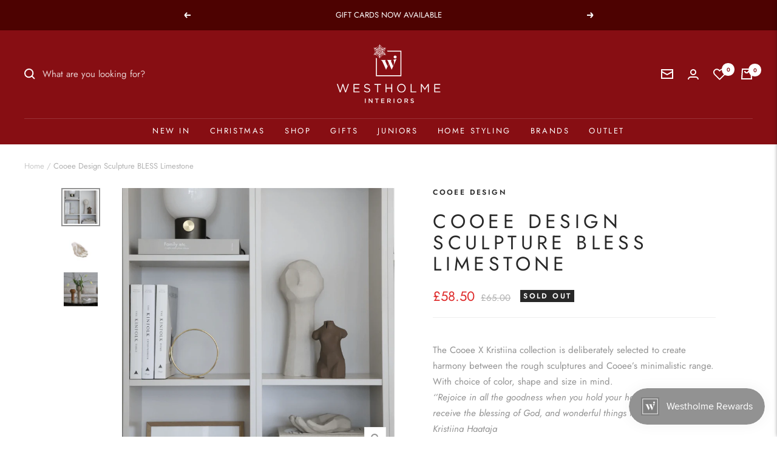

--- FILE ---
content_type: text/html; charset=utf-8
request_url: https://www.westholmeinteriors.com/products/cooee-design-sculpture-bless-limestone
body_size: 78301
content:
<!doctype html><html class="no-js" lang="en" dir="ltr">
  <head><script>var bis_custom_info = {"insert_button_info":[{"page":"collection","selector":".product-item__info","position":"afterend"}],"custom_style_info":[]}</script><!-- Google Tag Manager -->
<script>(function(w,d,s,l,i){w[l]=w[l]||[];w[l].push({'gtm.start':
new Date().getTime(),event:'gtm.js'});var f=d.getElementsByTagName(s)[0],
j=d.createElement(s),dl=l!='dataLayer'?'&l='+l:'';j.async=true;j.src=
'https://www.googletagmanager.com/gtm.js?id='+i+dl;f.parentNode.insertBefore(j,f);
})(window,document,'script','dataLayer','GTM-KLF2CB9');</script>
<!-- End Google Tag Manager -->
     
    
    
    
    <meta charset="utf-8">
    <meta name="viewport" content="width=device-width, initial-scale=1.0, height=device-height, minimum-scale=1.0, maximum-scale=1.0">
    <meta name="theme-color" content="#870e13">

    <title>Cooee Design Sculpture BLESS Limestone</title><meta name="description" content="Cooee Design Sculpture BLESS Limestone"><link rel="canonical" href="https://www.westholmeinteriors.com/products/cooee-design-sculpture-bless-limestone"><link rel="shortcut icon" href="//www.westholmeinteriors.com/cdn/shop/files/Email_W_Logo_96x96.png?v=1663857231" type="image/png"><link rel="preconnect" href="https://cdn.shopify.com">
    <link rel="dns-prefetch" href="https://productreviews.shopifycdn.com">
    <link rel="dns-prefetch" href="https://www.google-analytics.com"><link rel="preconnect" href="https://fonts.shopifycdn.com" crossorigin><link rel="preload" as="style" href="//www.westholmeinteriors.com/cdn/shop/t/65/assets/theme.css?v=54993129128975418631766412071">
    <link rel="preload" as="script" href="//www.westholmeinteriors.com/cdn/shop/t/65/assets/vendor.js?v=31715688253868339281766412071">
    <link rel="preload" as="script" href="//www.westholmeinteriors.com/cdn/shop/t/65/assets/theme.js?v=29854028630660156241766412071"><link rel="preload" as="fetch" href="/products/cooee-design-sculpture-bless-limestone.js" crossorigin>
      <link rel="preload" as="image" imagesizes="(max-width: 999px) calc(100vw - 48px), 640px" imagesrcset="//www.westholmeinteriors.com/cdn/shop/products/Cooee-Bless-Scuplture-Limestone-HI-KI-006-LS-2_400x.png?v=1667153901 400w, //www.westholmeinteriors.com/cdn/shop/products/Cooee-Bless-Scuplture-Limestone-HI-KI-006-LS-2_500x.png?v=1667153901 500w, //www.westholmeinteriors.com/cdn/shop/products/Cooee-Bless-Scuplture-Limestone-HI-KI-006-LS-2_600x.png?v=1667153901 600w, //www.westholmeinteriors.com/cdn/shop/products/Cooee-Bless-Scuplture-Limestone-HI-KI-006-LS-2_700x.png?v=1667153901 700w, //www.westholmeinteriors.com/cdn/shop/products/Cooee-Bless-Scuplture-Limestone-HI-KI-006-LS-2_800x.png?v=1667153901 800w, //www.westholmeinteriors.com/cdn/shop/products/Cooee-Bless-Scuplture-Limestone-HI-KI-006-LS-2_900x.png?v=1667153901 900w, //www.westholmeinteriors.com/cdn/shop/products/Cooee-Bless-Scuplture-Limestone-HI-KI-006-LS-2_1000x.png?v=1667153901 1000w, //www.westholmeinteriors.com/cdn/shop/products/Cooee-Bless-Scuplture-Limestone-HI-KI-006-LS-2_1100x.png?v=1667153901 1100w, //www.westholmeinteriors.com/cdn/shop/products/Cooee-Bless-Scuplture-Limestone-HI-KI-006-LS-2_1162x.png?v=1667153901 1162w
"><link rel="preload" as="script" href="//www.westholmeinteriors.com/cdn/shop/t/65/assets/flickity.js?v=176646718982628074891766412071"><meta property="og:type" content="product">
  <meta property="og:title" content="Cooee Design Sculpture BLESS Limestone">
  <meta property="product:price:amount" content="58.50">
  <meta property="product:price:currency" content="GBP"><meta property="og:image" content="http://www.westholmeinteriors.com/cdn/shop/products/Cooee-Bless-Scuplture-Limestone-HI-KI-006-LS-2.png?v=1667153901">
  <meta property="og:image:secure_url" content="https://www.westholmeinteriors.com/cdn/shop/products/Cooee-Bless-Scuplture-Limestone-HI-KI-006-LS-2.png?v=1667153901">
  <meta property="og:image:width" content="1162">
  <meta property="og:image:height" content="1152"><meta property="og:description" content="Cooee Design Sculpture BLESS Limestone"><meta property="og:url" content="https://www.westholmeinteriors.com/products/cooee-design-sculpture-bless-limestone">
<meta property="og:site_name" content="Westholme Interiors"><meta name="twitter:card" content="summary"><meta name="twitter:title" content="Cooee Design Sculpture BLESS Limestone">
  <meta name="twitter:description" content="The Cooee X Kristiina collection is deliberately selected to create harmony between the rough sculptures and Cooee’s minimalistic range. With choice of color, shape and size in mind.‘’Rejoice in all the goodness when you hold your hand out andreceive the blessing of God, and wonderful things in life.’’Kristiina Haataja"><meta name="twitter:image" content="https://www.westholmeinteriors.com/cdn/shop/products/Cooee-Bless-Scuplture-Limestone-HI-KI-006-LS-2_1200x1200_crop_center.png?v=1667153901">
  <meta name="twitter:image:alt" content="Cooee Bless Scuplture Limestone HI-KI-006-LS 2">
    
  <script type="application/ld+json">
  {
    "@context": "https://schema.org",
    "@type": "Product",
    "productID": 7020330713227,
    "offers": [{
          "@type": "Offer",
          "name": "Default Title",
          "availability":"https://schema.org/OutOfStock",
          "price": 58.5,
          "priceCurrency": "GBP",
          "priceValidUntil": "2026-01-24","sku": "7350057807279",
            "gtin13": "7350057807279",
          "url": "/products/cooee-design-sculpture-bless-limestone?variant=40990378721419"
        }
],"brand": {
      "@type": "Brand",
      "name": "Cooee Design"
    },
    "name": "Cooee Design Sculpture BLESS Limestone",
    "description": "The Cooee X Kristiina collection is deliberately selected to create harmony between the rough sculptures and Cooee’s minimalistic range. With choice of color, shape and size in mind.‘’Rejoice in all the goodness when you hold your hand out andreceive the blessing of God, and wonderful things in life.’’Kristiina Haataja",
    "category": "",
    "url": "/products/cooee-design-sculpture-bless-limestone",
    "sku": "7350057807279",
    "image": {
      "@type": "ImageObject",
      "url": "https://www.westholmeinteriors.com/cdn/shop/products/Cooee-Bless-Scuplture-Limestone-HI-KI-006-LS-2.png?v=1667153901&width=1024",
      "image": "https://www.westholmeinteriors.com/cdn/shop/products/Cooee-Bless-Scuplture-Limestone-HI-KI-006-LS-2.png?v=1667153901&width=1024",
      "name": "Cooee Bless Scuplture Limestone HI-KI-006-LS 2",
      "width": "1024",
      "height": "1024"
    }
  }
  </script>



  <script type="application/ld+json">
  {
    "@context": "https://schema.org",
    "@type": "BreadcrumbList",
  "itemListElement": [{
      "@type": "ListItem",
      "position": 1,
      "name": "Home",
      "item": "https://www.westholmeinteriors.com"
    },{
          "@type": "ListItem",
          "position": 2,
          "name": "Cooee Design Sculpture BLESS Limestone",
          "item": "https://www.westholmeinteriors.com/products/cooee-design-sculpture-bless-limestone"
        }]
  }
  </script>


    <link rel="preload" href="//www.westholmeinteriors.com/cdn/fonts/jost/jost_n4.d47a1b6347ce4a4c9f437608011273009d91f2b7.woff2" as="font" type="font/woff2" crossorigin><link rel="preload" href="//www.westholmeinteriors.com/cdn/fonts/jost/jost_n4.d47a1b6347ce4a4c9f437608011273009d91f2b7.woff2" as="font" type="font/woff2" crossorigin><style>
  /* Typography (heading) */
  @font-face {
  font-family: Jost;
  font-weight: 400;
  font-style: normal;
  font-display: swap;
  src: url("//www.westholmeinteriors.com/cdn/fonts/jost/jost_n4.d47a1b6347ce4a4c9f437608011273009d91f2b7.woff2") format("woff2"),
       url("//www.westholmeinteriors.com/cdn/fonts/jost/jost_n4.791c46290e672b3f85c3d1c651ef2efa3819eadd.woff") format("woff");
}

@font-face {
  font-family: Jost;
  font-weight: 400;
  font-style: italic;
  font-display: swap;
  src: url("//www.westholmeinteriors.com/cdn/fonts/jost/jost_i4.b690098389649750ada222b9763d55796c5283a5.woff2") format("woff2"),
       url("//www.westholmeinteriors.com/cdn/fonts/jost/jost_i4.fd766415a47e50b9e391ae7ec04e2ae25e7e28b0.woff") format("woff");
}

/* Typography (body) */
  @font-face {
  font-family: Jost;
  font-weight: 400;
  font-style: normal;
  font-display: swap;
  src: url("//www.westholmeinteriors.com/cdn/fonts/jost/jost_n4.d47a1b6347ce4a4c9f437608011273009d91f2b7.woff2") format("woff2"),
       url("//www.westholmeinteriors.com/cdn/fonts/jost/jost_n4.791c46290e672b3f85c3d1c651ef2efa3819eadd.woff") format("woff");
}

@font-face {
  font-family: Jost;
  font-weight: 400;
  font-style: italic;
  font-display: swap;
  src: url("//www.westholmeinteriors.com/cdn/fonts/jost/jost_i4.b690098389649750ada222b9763d55796c5283a5.woff2") format("woff2"),
       url("//www.westholmeinteriors.com/cdn/fonts/jost/jost_i4.fd766415a47e50b9e391ae7ec04e2ae25e7e28b0.woff") format("woff");
}

@font-face {
  font-family: Jost;
  font-weight: 600;
  font-style: normal;
  font-display: swap;
  src: url("//www.westholmeinteriors.com/cdn/fonts/jost/jost_n6.ec1178db7a7515114a2d84e3dd680832b7af8b99.woff2") format("woff2"),
       url("//www.westholmeinteriors.com/cdn/fonts/jost/jost_n6.b1178bb6bdd3979fef38e103a3816f6980aeaff9.woff") format("woff");
}

@font-face {
  font-family: Jost;
  font-weight: 600;
  font-style: italic;
  font-display: swap;
  src: url("//www.westholmeinteriors.com/cdn/fonts/jost/jost_i6.9af7e5f39e3a108c08f24047a4276332d9d7b85e.woff2") format("woff2"),
       url("//www.westholmeinteriors.com/cdn/fonts/jost/jost_i6.2bf310262638f998ed206777ce0b9a3b98b6fe92.woff") format("woff");
}

:root {--heading-color: 40, 40, 40;
    --text-color: 146, 146, 146;
    --background: 255, 255, 255;
    --secondary-background: 245, 245, 245;
    --border-color: 239, 239, 239;
    --border-color-darker: 211, 211, 211;
    --success-color: 177, 195, 194;
    --success-background: 239, 243, 243;
    --error-color: 140, 23, 23;
    --error-background: 247, 239, 239;
    --primary-button-background: 177, 195, 194;
    --primary-button-text-color: 255, 255, 255;
    --secondary-button-background: 40, 40, 40;
    --secondary-button-text-color: 255, 255, 255;
    --product-star-rating: 246, 164, 41;
    --product-on-sale-accent: 222, 42, 42;
    --product-sold-out-accent: 40, 40, 40;
    --product-custom-label-background: 177, 195, 194;
    --product-custom-label-text-color: 0, 0, 0;
    --product-custom-label-2-background: 243, 255, 52;
    --product-custom-label-2-text-color: 0, 0, 0;
    --product-low-stock-text-color: 222, 42, 42;
    --product-in-stock-text-color: 46, 158, 123;
    --loading-bar-background: 146, 146, 146;

    /* We duplicate some "base" colors as root colors, which is useful to use on drawer elements or popover without. Those should not be overridden to avoid issues */
    --root-heading-color: 40, 40, 40;
    --root-text-color: 146, 146, 146;
    --root-background: 255, 255, 255;
    --root-border-color: 239, 239, 239;
    --root-primary-button-background: 177, 195, 194;
    --root-primary-button-text-color: 255, 255, 255;

    --base-font-size: 15px;
    --heading-font-family: Jost, sans-serif;
    --heading-font-weight: 400;
    --heading-font-style: normal;
    --heading-text-transform: uppercase;
    --text-font-family: Jost, sans-serif;
    --text-font-weight: 400;
    --text-font-style: normal;
    --text-font-bold-weight: 600;

    /* Typography (font size) */
    --heading-xxsmall-font-size: 10px;
    --heading-xsmall-font-size: 10px;
    --heading-small-font-size: 11px;
    --heading-large-font-size: 32px;
    --heading-h1-font-size: 32px;
    --heading-h2-font-size: 28px;
    --heading-h3-font-size: 26px;
    --heading-h4-font-size: 22px;
    --heading-h5-font-size: 18px;
    --heading-h6-font-size: 16px;

    /* Control the look and feel of the theme by changing radius of various elements */
    --button-border-radius: 0px;
    --block-border-radius: 0px;
    --block-border-radius-reduced: 0px;
    --color-swatch-border-radius: 0px;

    /* Button size */
    --button-height: 48px;
    --button-small-height: 40px;

    /* Form related */
    --form-input-field-height: 48px;
    --form-input-gap: 16px;
    --form-submit-margin: 24px;

    /* Product listing related variables */
    --product-list-block-spacing: 32px;

    /* Video related */
    --play-button-background: 255, 255, 255;
    --play-button-arrow: 146, 146, 146;

    /* RTL support */
    --transform-logical-flip: 1;
    --transform-origin-start: left;
    --transform-origin-end: right;

    /* Other */
    --zoom-cursor-svg-url: url(//www.westholmeinteriors.com/cdn/shop/t/65/assets/zoom-cursor.svg?v=171793781200730265521766412071);
    --arrow-right-svg-url: url(//www.westholmeinteriors.com/cdn/shop/t/65/assets/arrow-right.svg?v=1579001450788174761766412071);
    --arrow-left-svg-url: url(//www.westholmeinteriors.com/cdn/shop/t/65/assets/arrow-left.svg?v=124814499817495335971766412071);

    /* Some useful variables that we can reuse in our CSS. Some explanation are needed for some of them:
       - container-max-width-minus-gutters: represents the container max width without the edge gutters
       - container-outer-width: considering the screen width, represent all the space outside the container
       - container-outer-margin: same as container-outer-width but get set to 0 inside a container
       - container-inner-width: the effective space inside the container (minus gutters)
       - grid-column-width: represents the width of a single column of the grid
       - vertical-breather: this is a variable that defines the global "spacing" between sections, and inside the section
                            to create some "breath" and minimum spacing
     */
    --container-max-width: 1600px;
    --container-gutter: 24px;
    --container-max-width-minus-gutters: calc(var(--container-max-width) - (var(--container-gutter)) * 2);
    --container-outer-width: max(calc((100vw - var(--container-max-width-minus-gutters)) / 2), var(--container-gutter));
    --container-outer-margin: var(--container-outer-width);
    --container-inner-width: calc(100vw - var(--container-outer-width) * 2);

    --grid-column-count: 10;
    --grid-gap: 24px;
    --grid-column-width: calc((100vw - var(--container-outer-width) * 2 - var(--grid-gap) * (var(--grid-column-count) - 1)) / var(--grid-column-count));

    --vertical-breather: 36px;
    --vertical-breather-tight: 36px;

    /* Shopify related variables */
    --payment-terms-background-color: #ffffff;
  }

  @media screen and (min-width: 741px) {
    :root {
      --container-gutter: 40px;
      --grid-column-count: 20;
      --vertical-breather: 48px;
      --vertical-breather-tight: 48px;

      /* Typography (font size) */
      --heading-xsmall-font-size: 11px;
      --heading-small-font-size: 12px;
      --heading-large-font-size: 42px;
      --heading-h1-font-size: 48px;
      --heading-h2-font-size: 36px;
      --heading-h3-font-size: 30px;
      --heading-h4-font-size: 22px;
      --heading-h5-font-size: 18px;
      --heading-h6-font-size: 16px;

      /* Form related */
      --form-input-field-height: 52px;
      --form-submit-margin: 32px;

      /* Button size */
      --button-height: 52px;
      --button-small-height: 44px;
    }
  }

  @media screen and (min-width: 1200px) {
    :root {
      --vertical-breather: 64px;
      --vertical-breather-tight: 48px;
      --product-list-block-spacing: 48px;

      /* Typography */
      --heading-large-font-size: 58px;
      --heading-h1-font-size: 50px;
      --heading-h2-font-size: 44px;
      --heading-h3-font-size: 32px;
      --heading-h4-font-size: 26px;
      --heading-h5-font-size: 22px;
      --heading-h6-font-size: 16px;
    }
  }

  @media screen and (min-width: 1600px) {
    :root {
      --vertical-breather: 64px;
      --vertical-breather-tight: 48px;
    }
  }
</style>
    <script>
  // This allows to expose several variables to the global scope, to be used in scripts
  window.themeVariables = {
    settings: {
      direction: "ltr",
      pageType: "product",
      cartCount: 0,
      moneyFormat: "£{{amount}}",
      moneyWithCurrencyFormat: "£{{amount}} GBP",
      showVendor: false,
      discountMode: "saving",
      currencyCodeEnabled: false,
      searchMode: "product,article,collection",
      searchUnavailableProducts: "show",
      cartType: "drawer",
      cartCurrency: "GBP",
      mobileZoomFactor: 2.5
    },

    routes: {
      host: "www.westholmeinteriors.com",
      rootUrl: "\/",
      rootUrlWithoutSlash: '',
      cartUrl: "\/cart",
      cartAddUrl: "\/cart\/add",
      cartChangeUrl: "\/cart\/change",
      searchUrl: "\/search",
      predictiveSearchUrl: "\/search\/suggest",
      productRecommendationsUrl: "\/recommendations\/products"
    },

    strings: {
      accessibilityDelete: "Delete",
      accessibilityClose: "Close",
      collectionSoldOut: "Sold out",
      collectionDiscount: "Save @savings@",
      productSalePrice: "Sale price",
      productRegularPrice: "Regular price",
      productFormUnavailable: "Unavailable",
      productFormSoldOut: "Sold out",
      productFormPreOrder: "Pre-order",
      productFormAddToCart: "Add to cart",
      searchNoResults: "No results could be found.",
      searchNewSearch: "New search",
      searchProducts: "Products",
      searchArticles: "Journal",
      searchPages: "Pages",
      searchCollections: "Collections",
      cartViewCart: "View cart",
      cartItemAdded: "Item added to your cart!",
      cartItemAddedShort: "Added to your cart!",
      cartAddOrderNote: "Add order note",
      cartEditOrderNote: "Edit order note",
      shippingEstimatorNoResults: "Sorry, we do not ship to your address.",
      shippingEstimatorOneResult: "There is one shipping rate for your address:",
      shippingEstimatorMultipleResults: "There are several shipping rates for your address:",
      shippingEstimatorError: "One or more error occurred while retrieving shipping rates:"
    },

    libs: {
      flickity: "\/\/www.westholmeinteriors.com\/cdn\/shop\/t\/65\/assets\/flickity.js?v=176646718982628074891766412071",
      photoswipe: "\/\/www.westholmeinteriors.com\/cdn\/shop\/t\/65\/assets\/photoswipe.js?v=132268647426145925301766412071",
      qrCode: "\/\/www.westholmeinteriors.com\/cdn\/shopifycloud\/storefront\/assets\/themes_support\/vendor\/qrcode-3f2b403b.js"
    },

    breakpoints: {
      phone: 'screen and (max-width: 740px)',
      tablet: 'screen and (min-width: 741px) and (max-width: 999px)',
      tabletAndUp: 'screen and (min-width: 741px)',
      pocket: 'screen and (max-width: 999px)',
      lap: 'screen and (min-width: 1000px) and (max-width: 1199px)',
      lapAndUp: 'screen and (min-width: 1000px)',
      desktop: 'screen and (min-width: 1200px)',
      wide: 'screen and (min-width: 1400px)'
    }
  };

  window.addEventListener('pageshow', async () => {
    const cartContent = await (await fetch(`${window.themeVariables.routes.cartUrl}.js`, {cache: 'reload'})).json();
    document.documentElement.dispatchEvent(new CustomEvent('cart:refresh', {detail: {cart: cartContent}}));
  });

  if ('noModule' in HTMLScriptElement.prototype) {
    // Old browsers (like IE) that does not support module will be considered as if not executing JS at all
    document.documentElement.className = document.documentElement.className.replace('no-js', 'js');

    requestAnimationFrame(() => {
      const viewportHeight = (window.visualViewport ? window.visualViewport.height : document.documentElement.clientHeight);
      document.documentElement.style.setProperty('--window-height',viewportHeight + 'px');
    });
  }// We save the product ID in local storage to be eventually used for recently viewed section
    try {
      const items = JSON.parse(localStorage.getItem('theme:recently-viewed-products') || '[]');

      // We check if the current product already exists, and if it does not, we add it at the start
      if (!items.includes(7020330713227)) {
        items.unshift(7020330713227);
      }

      localStorage.setItem('theme:recently-viewed-products', JSON.stringify(items.slice(0, 20)));
    } catch (e) {
      // Safari in private mode does not allow setting item, we silently fail
    }</script>

    <link rel="stylesheet" href="//www.westholmeinteriors.com/cdn/shop/t/65/assets/theme.css?v=54993129128975418631766412071">

    <script src="//www.westholmeinteriors.com/cdn/shop/t/65/assets/vendor.js?v=31715688253868339281766412071" defer></script>
    <script src="//www.westholmeinteriors.com/cdn/shop/t/65/assets/theme.js?v=29854028630660156241766412071" defer></script>
    <script src="//www.westholmeinteriors.com/cdn/shop/t/65/assets/custom.js?v=167639537848865775061766412071" defer></script>

    <script>window.performance && window.performance.mark && window.performance.mark('shopify.content_for_header.start');</script><meta name="google-site-verification" content="IphUySUzMnXz8YQ0XPOH72-IYEkfsbLfQGL0uBHvXnw">
<meta name="google-site-verification" content="kpxwX2SbRFZo0fr9reZd1klMnkmf9zdIIjfOqjle5hM">
<meta name="facebook-domain-verification" content="ajcbel7kim1nefcfx7im4uznpmo4nr">
<meta id="shopify-digital-wallet" name="shopify-digital-wallet" content="/60381495435/digital_wallets/dialog">
<meta name="shopify-checkout-api-token" content="5934f2fc844103b7e9e73b8f3faa9f9e">
<meta id="in-context-paypal-metadata" data-shop-id="60381495435" data-venmo-supported="false" data-environment="production" data-locale="en_US" data-paypal-v4="true" data-currency="GBP">
<link rel="alternate" type="application/json+oembed" href="https://www.westholmeinteriors.com/products/cooee-design-sculpture-bless-limestone.oembed">
<script async="async" src="/checkouts/internal/preloads.js?locale=en-GB"></script>
<link rel="preconnect" href="https://shop.app" crossorigin="anonymous">
<script async="async" src="https://shop.app/checkouts/internal/preloads.js?locale=en-GB&shop_id=60381495435" crossorigin="anonymous"></script>
<script id="apple-pay-shop-capabilities" type="application/json">{"shopId":60381495435,"countryCode":"GB","currencyCode":"GBP","merchantCapabilities":["supports3DS"],"merchantId":"gid:\/\/shopify\/Shop\/60381495435","merchantName":"Westholme Interiors","requiredBillingContactFields":["postalAddress","email","phone"],"requiredShippingContactFields":["postalAddress","email","phone"],"shippingType":"shipping","supportedNetworks":["visa","maestro","masterCard","amex","discover","elo"],"total":{"type":"pending","label":"Westholme Interiors","amount":"1.00"},"shopifyPaymentsEnabled":true,"supportsSubscriptions":true}</script>
<script id="shopify-features" type="application/json">{"accessToken":"5934f2fc844103b7e9e73b8f3faa9f9e","betas":["rich-media-storefront-analytics"],"domain":"www.westholmeinteriors.com","predictiveSearch":true,"shopId":60381495435,"locale":"en"}</script>
<script>var Shopify = Shopify || {};
Shopify.shop = "westholme-interiors.myshopify.com";
Shopify.locale = "en";
Shopify.currency = {"active":"GBP","rate":"1.0"};
Shopify.country = "GB";
Shopify.theme = {"name":"[22.12.25] - Winter Sale ","id":188654715263,"schema_name":"Focal","schema_version":"9.0.0","theme_store_id":null,"role":"main"};
Shopify.theme.handle = "null";
Shopify.theme.style = {"id":null,"handle":null};
Shopify.cdnHost = "www.westholmeinteriors.com/cdn";
Shopify.routes = Shopify.routes || {};
Shopify.routes.root = "/";</script>
<script type="module">!function(o){(o.Shopify=o.Shopify||{}).modules=!0}(window);</script>
<script>!function(o){function n(){var o=[];function n(){o.push(Array.prototype.slice.apply(arguments))}return n.q=o,n}var t=o.Shopify=o.Shopify||{};t.loadFeatures=n(),t.autoloadFeatures=n()}(window);</script>
<script>
  window.ShopifyPay = window.ShopifyPay || {};
  window.ShopifyPay.apiHost = "shop.app\/pay";
  window.ShopifyPay.redirectState = null;
</script>
<script id="shop-js-analytics" type="application/json">{"pageType":"product"}</script>
<script defer="defer" async type="module" src="//www.westholmeinteriors.com/cdn/shopifycloud/shop-js/modules/v2/client.init-shop-cart-sync_IZsNAliE.en.esm.js"></script>
<script defer="defer" async type="module" src="//www.westholmeinteriors.com/cdn/shopifycloud/shop-js/modules/v2/chunk.common_0OUaOowp.esm.js"></script>
<script type="module">
  await import("//www.westholmeinteriors.com/cdn/shopifycloud/shop-js/modules/v2/client.init-shop-cart-sync_IZsNAliE.en.esm.js");
await import("//www.westholmeinteriors.com/cdn/shopifycloud/shop-js/modules/v2/chunk.common_0OUaOowp.esm.js");

  window.Shopify.SignInWithShop?.initShopCartSync?.({"fedCMEnabled":true,"windoidEnabled":true});

</script>
<script>
  window.Shopify = window.Shopify || {};
  if (!window.Shopify.featureAssets) window.Shopify.featureAssets = {};
  window.Shopify.featureAssets['shop-js'] = {"shop-cart-sync":["modules/v2/client.shop-cart-sync_DLOhI_0X.en.esm.js","modules/v2/chunk.common_0OUaOowp.esm.js"],"init-fed-cm":["modules/v2/client.init-fed-cm_C6YtU0w6.en.esm.js","modules/v2/chunk.common_0OUaOowp.esm.js"],"shop-button":["modules/v2/client.shop-button_BCMx7GTG.en.esm.js","modules/v2/chunk.common_0OUaOowp.esm.js"],"shop-cash-offers":["modules/v2/client.shop-cash-offers_BT26qb5j.en.esm.js","modules/v2/chunk.common_0OUaOowp.esm.js","modules/v2/chunk.modal_CGo_dVj3.esm.js"],"init-windoid":["modules/v2/client.init-windoid_B9PkRMql.en.esm.js","modules/v2/chunk.common_0OUaOowp.esm.js"],"init-shop-email-lookup-coordinator":["modules/v2/client.init-shop-email-lookup-coordinator_DZkqjsbU.en.esm.js","modules/v2/chunk.common_0OUaOowp.esm.js"],"shop-toast-manager":["modules/v2/client.shop-toast-manager_Di2EnuM7.en.esm.js","modules/v2/chunk.common_0OUaOowp.esm.js"],"shop-login-button":["modules/v2/client.shop-login-button_BtqW_SIO.en.esm.js","modules/v2/chunk.common_0OUaOowp.esm.js","modules/v2/chunk.modal_CGo_dVj3.esm.js"],"avatar":["modules/v2/client.avatar_BTnouDA3.en.esm.js"],"pay-button":["modules/v2/client.pay-button_CWa-C9R1.en.esm.js","modules/v2/chunk.common_0OUaOowp.esm.js"],"init-shop-cart-sync":["modules/v2/client.init-shop-cart-sync_IZsNAliE.en.esm.js","modules/v2/chunk.common_0OUaOowp.esm.js"],"init-customer-accounts":["modules/v2/client.init-customer-accounts_DenGwJTU.en.esm.js","modules/v2/client.shop-login-button_BtqW_SIO.en.esm.js","modules/v2/chunk.common_0OUaOowp.esm.js","modules/v2/chunk.modal_CGo_dVj3.esm.js"],"init-shop-for-new-customer-accounts":["modules/v2/client.init-shop-for-new-customer-accounts_JdHXxpS9.en.esm.js","modules/v2/client.shop-login-button_BtqW_SIO.en.esm.js","modules/v2/chunk.common_0OUaOowp.esm.js","modules/v2/chunk.modal_CGo_dVj3.esm.js"],"init-customer-accounts-sign-up":["modules/v2/client.init-customer-accounts-sign-up_D6__K_p8.en.esm.js","modules/v2/client.shop-login-button_BtqW_SIO.en.esm.js","modules/v2/chunk.common_0OUaOowp.esm.js","modules/v2/chunk.modal_CGo_dVj3.esm.js"],"checkout-modal":["modules/v2/client.checkout-modal_C_ZQDY6s.en.esm.js","modules/v2/chunk.common_0OUaOowp.esm.js","modules/v2/chunk.modal_CGo_dVj3.esm.js"],"shop-follow-button":["modules/v2/client.shop-follow-button_XetIsj8l.en.esm.js","modules/v2/chunk.common_0OUaOowp.esm.js","modules/v2/chunk.modal_CGo_dVj3.esm.js"],"lead-capture":["modules/v2/client.lead-capture_DvA72MRN.en.esm.js","modules/v2/chunk.common_0OUaOowp.esm.js","modules/v2/chunk.modal_CGo_dVj3.esm.js"],"shop-login":["modules/v2/client.shop-login_ClXNxyh6.en.esm.js","modules/v2/chunk.common_0OUaOowp.esm.js","modules/v2/chunk.modal_CGo_dVj3.esm.js"],"payment-terms":["modules/v2/client.payment-terms_CNlwjfZz.en.esm.js","modules/v2/chunk.common_0OUaOowp.esm.js","modules/v2/chunk.modal_CGo_dVj3.esm.js"]};
</script>
<script>(function() {
  var isLoaded = false;
  function asyncLoad() {
    if (isLoaded) return;
    isLoaded = true;
    var urls = ["https:\/\/cdn.nfcube.com\/instafeed-8126c95491de5f5b2555b81b1307038d.js?shop=westholme-interiors.myshopify.com","https:\/\/sbzstag.cirkleinc.com\/?shop=westholme-interiors.myshopify.com","\/\/cdn.shopify.com\/proxy\/b4797d022bb3c3655e7e085a1e725b122d4000d1ced3df95158771a4d3a87bcf\/api.goaffpro.com\/loader.js?shop=westholme-interiors.myshopify.com\u0026sp-cache-control=cHVibGljLCBtYXgtYWdlPTkwMA","https:\/\/s3.eu-west-1.amazonaws.com\/production-klarna-il-shopify-osm\/0b7fe7c4a98ef8166eeafee767bc667686567a25\/westholme-interiors.myshopify.com-1766480364669.js?shop=westholme-interiors.myshopify.com"];
    for (var i = 0; i < urls.length; i++) {
      var s = document.createElement('script');
      s.type = 'text/javascript';
      s.async = true;
      s.src = urls[i];
      var x = document.getElementsByTagName('script')[0];
      x.parentNode.insertBefore(s, x);
    }
  };
  if(window.attachEvent) {
    window.attachEvent('onload', asyncLoad);
  } else {
    window.addEventListener('load', asyncLoad, false);
  }
})();</script>
<script id="__st">var __st={"a":60381495435,"offset":0,"reqid":"9263c155-aed9-455a-bfd5-68cf544102d0-1768369644","pageurl":"www.westholmeinteriors.com\/products\/cooee-design-sculpture-bless-limestone","u":"db6192cc6988","p":"product","rtyp":"product","rid":7020330713227};</script>
<script>window.ShopifyPaypalV4VisibilityTracking = true;</script>
<script id="captcha-bootstrap">!function(){'use strict';const t='contact',e='account',n='new_comment',o=[[t,t],['blogs',n],['comments',n],[t,'customer']],c=[[e,'customer_login'],[e,'guest_login'],[e,'recover_customer_password'],[e,'create_customer']],r=t=>t.map((([t,e])=>`form[action*='/${t}']:not([data-nocaptcha='true']) input[name='form_type'][value='${e}']`)).join(','),a=t=>()=>t?[...document.querySelectorAll(t)].map((t=>t.form)):[];function s(){const t=[...o],e=r(t);return a(e)}const i='password',u='form_key',d=['recaptcha-v3-token','g-recaptcha-response','h-captcha-response',i],f=()=>{try{return window.sessionStorage}catch{return}},m='__shopify_v',_=t=>t.elements[u];function p(t,e,n=!1){try{const o=window.sessionStorage,c=JSON.parse(o.getItem(e)),{data:r}=function(t){const{data:e,action:n}=t;return t[m]||n?{data:e,action:n}:{data:t,action:n}}(c);for(const[e,n]of Object.entries(r))t.elements[e]&&(t.elements[e].value=n);n&&o.removeItem(e)}catch(o){console.error('form repopulation failed',{error:o})}}const l='form_type',E='cptcha';function T(t){t.dataset[E]=!0}const w=window,h=w.document,L='Shopify',v='ce_forms',y='captcha';let A=!1;((t,e)=>{const n=(g='f06e6c50-85a8-45c8-87d0-21a2b65856fe',I='https://cdn.shopify.com/shopifycloud/storefront-forms-hcaptcha/ce_storefront_forms_captcha_hcaptcha.v1.5.2.iife.js',D={infoText:'Protected by hCaptcha',privacyText:'Privacy',termsText:'Terms'},(t,e,n)=>{const o=w[L][v],c=o.bindForm;if(c)return c(t,g,e,D).then(n);var r;o.q.push([[t,g,e,D],n]),r=I,A||(h.body.append(Object.assign(h.createElement('script'),{id:'captcha-provider',async:!0,src:r})),A=!0)});var g,I,D;w[L]=w[L]||{},w[L][v]=w[L][v]||{},w[L][v].q=[],w[L][y]=w[L][y]||{},w[L][y].protect=function(t,e){n(t,void 0,e),T(t)},Object.freeze(w[L][y]),function(t,e,n,w,h,L){const[v,y,A,g]=function(t,e,n){const i=e?o:[],u=t?c:[],d=[...i,...u],f=r(d),m=r(i),_=r(d.filter((([t,e])=>n.includes(e))));return[a(f),a(m),a(_),s()]}(w,h,L),I=t=>{const e=t.target;return e instanceof HTMLFormElement?e:e&&e.form},D=t=>v().includes(t);t.addEventListener('submit',(t=>{const e=I(t);if(!e)return;const n=D(e)&&!e.dataset.hcaptchaBound&&!e.dataset.recaptchaBound,o=_(e),c=g().includes(e)&&(!o||!o.value);(n||c)&&t.preventDefault(),c&&!n&&(function(t){try{if(!f())return;!function(t){const e=f();if(!e)return;const n=_(t);if(!n)return;const o=n.value;o&&e.removeItem(o)}(t);const e=Array.from(Array(32),(()=>Math.random().toString(36)[2])).join('');!function(t,e){_(t)||t.append(Object.assign(document.createElement('input'),{type:'hidden',name:u})),t.elements[u].value=e}(t,e),function(t,e){const n=f();if(!n)return;const o=[...t.querySelectorAll(`input[type='${i}']`)].map((({name:t})=>t)),c=[...d,...o],r={};for(const[a,s]of new FormData(t).entries())c.includes(a)||(r[a]=s);n.setItem(e,JSON.stringify({[m]:1,action:t.action,data:r}))}(t,e)}catch(e){console.error('failed to persist form',e)}}(e),e.submit())}));const S=(t,e)=>{t&&!t.dataset[E]&&(n(t,e.some((e=>e===t))),T(t))};for(const o of['focusin','change'])t.addEventListener(o,(t=>{const e=I(t);D(e)&&S(e,y())}));const B=e.get('form_key'),M=e.get(l),P=B&&M;t.addEventListener('DOMContentLoaded',(()=>{const t=y();if(P)for(const e of t)e.elements[l].value===M&&p(e,B);[...new Set([...A(),...v().filter((t=>'true'===t.dataset.shopifyCaptcha))])].forEach((e=>S(e,t)))}))}(h,new URLSearchParams(w.location.search),n,t,e,['guest_login'])})(!0,!0)}();</script>
<script integrity="sha256-4kQ18oKyAcykRKYeNunJcIwy7WH5gtpwJnB7kiuLZ1E=" data-source-attribution="shopify.loadfeatures" defer="defer" src="//www.westholmeinteriors.com/cdn/shopifycloud/storefront/assets/storefront/load_feature-a0a9edcb.js" crossorigin="anonymous"></script>
<script crossorigin="anonymous" defer="defer" src="//www.westholmeinteriors.com/cdn/shopifycloud/storefront/assets/shopify_pay/storefront-65b4c6d7.js?v=20250812"></script>
<script data-source-attribution="shopify.dynamic_checkout.dynamic.init">var Shopify=Shopify||{};Shopify.PaymentButton=Shopify.PaymentButton||{isStorefrontPortableWallets:!0,init:function(){window.Shopify.PaymentButton.init=function(){};var t=document.createElement("script");t.src="https://www.westholmeinteriors.com/cdn/shopifycloud/portable-wallets/latest/portable-wallets.en.js",t.type="module",document.head.appendChild(t)}};
</script>
<script data-source-attribution="shopify.dynamic_checkout.buyer_consent">
  function portableWalletsHideBuyerConsent(e){var t=document.getElementById("shopify-buyer-consent"),n=document.getElementById("shopify-subscription-policy-button");t&&n&&(t.classList.add("hidden"),t.setAttribute("aria-hidden","true"),n.removeEventListener("click",e))}function portableWalletsShowBuyerConsent(e){var t=document.getElementById("shopify-buyer-consent"),n=document.getElementById("shopify-subscription-policy-button");t&&n&&(t.classList.remove("hidden"),t.removeAttribute("aria-hidden"),n.addEventListener("click",e))}window.Shopify?.PaymentButton&&(window.Shopify.PaymentButton.hideBuyerConsent=portableWalletsHideBuyerConsent,window.Shopify.PaymentButton.showBuyerConsent=portableWalletsShowBuyerConsent);
</script>
<script>
  function portableWalletsCleanup(e){e&&e.src&&console.error("Failed to load portable wallets script "+e.src);var t=document.querySelectorAll("shopify-accelerated-checkout .shopify-payment-button__skeleton, shopify-accelerated-checkout-cart .wallet-cart-button__skeleton"),e=document.getElementById("shopify-buyer-consent");for(let e=0;e<t.length;e++)t[e].remove();e&&e.remove()}function portableWalletsNotLoadedAsModule(e){e instanceof ErrorEvent&&"string"==typeof e.message&&e.message.includes("import.meta")&&"string"==typeof e.filename&&e.filename.includes("portable-wallets")&&(window.removeEventListener("error",portableWalletsNotLoadedAsModule),window.Shopify.PaymentButton.failedToLoad=e,"loading"===document.readyState?document.addEventListener("DOMContentLoaded",window.Shopify.PaymentButton.init):window.Shopify.PaymentButton.init())}window.addEventListener("error",portableWalletsNotLoadedAsModule);
</script>

<script type="module" src="https://www.westholmeinteriors.com/cdn/shopifycloud/portable-wallets/latest/portable-wallets.en.js" onError="portableWalletsCleanup(this)" crossorigin="anonymous"></script>
<script nomodule>
  document.addEventListener("DOMContentLoaded", portableWalletsCleanup);
</script>

<script id='scb4127' type='text/javascript' async='' src='https://www.westholmeinteriors.com/cdn/shopifycloud/privacy-banner/storefront-banner.js'></script><link id="shopify-accelerated-checkout-styles" rel="stylesheet" media="screen" href="https://www.westholmeinteriors.com/cdn/shopifycloud/portable-wallets/latest/accelerated-checkout-backwards-compat.css" crossorigin="anonymous">
<style id="shopify-accelerated-checkout-cart">
        #shopify-buyer-consent {
  margin-top: 1em;
  display: inline-block;
  width: 100%;
}

#shopify-buyer-consent.hidden {
  display: none;
}

#shopify-subscription-policy-button {
  background: none;
  border: none;
  padding: 0;
  text-decoration: underline;
  font-size: inherit;
  cursor: pointer;
}

#shopify-subscription-policy-button::before {
  box-shadow: none;
}

      </style>

<script>window.performance && window.performance.mark && window.performance.mark('shopify.content_for_header.end');</script>
    <meta name="google-site-verification" content="IphUySUzMnXz8YQ0XPOH72-IYEkfsbLfQGL0uBHvXnw" />
    <!-- Global site tag (gtag.js) - Google Ads: 688755417 -->
<script async src="https://www.googletagmanager.com/gtag/js?id=AW-688755417"></script>
<script>
  window.dataLayer = window.dataLayer || [];
  function gtag(){dataLayer.push(arguments);}
  gtag('js', new Date());

  gtag('config', 'AW-688755417');
</script>

  <style>
      /*iwish css -------------------------*/
        a.iwish-float-icon svg,a.iwish-float-icon svg path {
            fill: rgb(var(--header-text-color));
        }
        .iWishAdd {
            font-size: calc(var(--base-font-size) - 2px) !important;
            letter-spacing: 0.2em;
            color: rgba(var(--text-color), 0.7) !important;
        }
        
        .iWishAdd svg {
            stroke-width: 19px !important;
            width: 21px !important;
            height: 21px !important;
            position: relative;
            bottom: 2px;
        }

        .iWishAdd svg, .iWishAdd svg path{
            fill: rgba(var(--text-color), 0.7) !important;
        }
      /*iwish css ended------------------------*/
  </style>
  <!-- BEGIN app block: shopify://apps/hulk-form-builder/blocks/app-embed/b6b8dd14-356b-4725-a4ed-77232212b3c3 --><!-- BEGIN app snippet: hulkapps-formbuilder-theme-ext --><script type="text/javascript">
  
  if (typeof window.formbuilder_customer != "object") {
        window.formbuilder_customer = {}
  }

  window.hulkFormBuilder = {
    form_data: {"form_B1u_iTV1yxa19esWioJ83A":{"uuid":"B1u_iTV1yxa19esWioJ83A","form_name":"Home Styling Enquiry","form_data":{"div_back_gradient_1":"#fff","div_back_gradient_2":"#fff","back_color":"#fff","form_title":"\u003ch3 style=\"text-align: center;\"\u003e\u003cspan style=\"color:#000000;\"\u003eHome Styling Enquiry\u003c\/span\u003e\u003c\/h3\u003e\n","form_submit":"Submit","after_submit":"hideAndmessage","after_submit_msg":"\u003cp\u003eThank you. A member of the team will be intouch.\u003c\/p\u003e\n","captcha_enable":"no","label_style":"blockLabels","input_border_radius":"2","back_type":"transparent","input_back_color":"#fff","input_back_color_hover":"#fff","back_shadow":"none","label_font_clr":"#333333","input_font_clr":"#333333","button_align":"fullBtn","button_clr":"#fff","button_back_clr":"#000000","button_border_radius":"2","form_width":"600px","form_border_size":"2","form_border_clr":"#c7c7c7","form_border_radius":"1","label_font_size":"14","input_font_size":"12","button_font_size":"16","form_padding":"20","input_border_color":"#ccc","input_border_color_hover":"#ccc","btn_border_clr":"#333333","btn_border_size":"1","form_name":"Home Styling Enquiry","":"info@westholmeinteriors.com","form_emails":"info@westholmeinteriors.com","admin_email_subject":"New form submission received.","admin_email_message":"Hi [first-name of store owner],\u003cbr\u003eSomeone just submitted a response to your form.\u003cbr\u003ePlease find the details below:","form_access_message":"\u003cp\u003ePlease login to access the form\u003cbr\u003eDo not have an account? Create account\u003c\/p\u003e","form_description":"\u003csection\u003e\n\u003cp style=\"text-align: center;\"\u003e\u003cspan style=\"color:#000000;\"\u003eComplete the form below and we will contact you about home styling.\u003c\/span\u003e\u003c\/p\u003e\n\u003c\/section\u003e\n","input_font_family":"GFS Didot","input_fonts_type":"System Fonts","label_fonts_type":"System Fonts","label_font_family":"GFS Didot","label_system_font_family":"Helvetica","notification_email_send":true,"auto_responder_sendname":"Westholme Interiors","auto_responder_sendemail":"info@westholmeinteriors.com","auto_responder_subject":"Thank you for your enquiry","auto_responder_message":"\u003cp style=\"margin-right:0cm; margin-left:0cm\"\u003e\u003cspan style=\"font-size:12pt\"\u003e\u003cspan style=\"font-family:Aptos,sans-serif\"\u003e\u003cspan style=\"font-size:10.0pt\"\u003e\u003cspan style=\"font-family:\u0026quot;Verdana\u0026quot;,sans-serif\"\u003eHello!\u003c\/span\u003e\u003c\/span\u003e\u003c\/span\u003e\u003c\/span\u003e\u003c\/p\u003e\n\n\u003cp style=\"margin-right:0cm; margin-left:0cm\"\u003e\u003cspan style=\"font-size:12pt\"\u003e\u003cspan style=\"font-family:Aptos,sans-serif\"\u003e\u003cspan style=\"font-size:10.0pt\"\u003e\u003cspan style=\"font-family:\u0026quot;Verdana\u0026quot;,sans-serif\"\u003eThank you so much for sending your home styling enquiry to us.\u003c\/span\u003e\u003c\/span\u003e\u003c\/span\u003e\u003c\/span\u003e\u003c\/p\u003e\n\n\u003cp style=\"margin-right:0cm; margin-left:0cm\"\u003e\u003cspan style=\"font-size:12pt\"\u003e\u003cspan style=\"font-family:Aptos,sans-serif\"\u003e\u003cspan style=\"font-size:10.0pt\"\u003e\u003cspan style=\"font-family:\u0026quot;Verdana\u0026quot;,sans-serif\"\u003eWe can\u0026#39;t wait to work with you to find the best solutions and gorgeous accessories for your home.\u003c\/span\u003e\u003c\/span\u003e\u003c\/span\u003e\u003c\/span\u003e\u003c\/p\u003e\n\n\u003cp style=\"margin-right:0cm; margin-left:0cm\"\u003e\u003cspan style=\"font-size:12pt\"\u003e\u003cspan style=\"font-family:Aptos,sans-serif\"\u003e\u003cspan style=\"font-size:10.0pt\"\u003e\u003cspan style=\"font-family:\u0026quot;Verdana\u0026quot;,sans-serif\"\u003eOur styling gurus are processing your enquiry and will be in touch within 2 working days.\u003c\/span\u003e\u003c\/span\u003e\u003c\/span\u003e\u003c\/span\u003e\u003c\/p\u003e\n\n\u003cp style=\"margin-right:0cm; margin-left:0cm\"\u003e\u003cspan style=\"font-size:12pt\"\u003e\u003cspan style=\"font-family:Aptos,sans-serif\"\u003e\u003cspan style=\"font-size:10.0pt\"\u003e\u003cspan style=\"font-family:\u0026quot;Verdana\u0026quot;,sans-serif\"\u003eIf you need anything in the meantime, please don\u0026#39;t hesitate to contact us at \u003ca href=\"mailto:info@westholmeinteriors.com\" style=\"color:blue; text-decoration:underline\"\u003einfo@westholmeinteriors.com\u003c\/a\u003e\u003c\/span\u003e\u003c\/span\u003e\u003c\/span\u003e\u003c\/span\u003e\u003c\/p\u003e\n\n\u003cp style=\"margin-right:0cm; margin-left:0cm\"\u003e\u003cspan style=\"font-size:12pt\"\u003e\u003cspan style=\"font-family:Aptos,sans-serif\"\u003e\u003cspan style=\"font-size:10.0pt\"\u003e\u003cspan style=\"font-family:\u0026quot;Verdana\u0026quot;,sans-serif\"\u003eLove,\u003cbr \/\u003e\nTeam Westholme xoxo\u003c\/span\u003e\u003c\/span\u003e\u003c\/span\u003e\u003c\/span\u003e\u003c\/p\u003e\n","auto_responder_footer_message":"","formElements":[{"type":"text","position":0,"label":"First Name","customClass":"","halfwidth":"yes","Conditions":{},"page_number":1},{"type":"text","position":1,"label":"Last Name","halfwidth":"yes","Conditions":{},"page_number":1},{"type":"email","position":2,"label":"Email","required":"yes","email_confirm":"yes","Conditions":{},"page_number":1},{"type":"textarea","position":3,"label":"Address ","required":"yes","Conditions":{},"page_number":1},{"Conditions":{},"type":"multipleCheckbox","position":4,"label":"Rooms you are interesting in having styled?","values":"Living Room\nKitchen\nBedroom\nBathroom\nChildren′s Room\nOther","elementCost":{},"align":"vertical","page_number":1},{"Conditions":{},"type":"image","position":5,"label":"Upload images of your space","imageMultiple":"yes","enable_drag_and_drop":"no","page_number":1},{"Conditions":{},"type":"select","position":6,"label":"Budget","values":"£50 - £100\n£100 - £200\n£200 - £350\n£350 - £500\n£500+","elementCost":{},"page_number":1}]},"is_spam_form":false,"shop_uuid":"9N2xY-hR2opySMKCqgAuVA","shop_timezone":"Europe\/London","shop_id":72695,"shop_is_after_submit_enabled":true,"shop_shopify_plan":"professional","shop_shopify_domain":"westholme-interiors.myshopify.com","shop_remove_watermark":false,"shop_created_at":"2022-10-19T06:11:38.243-05:00"}},
    shop_data: {"shop_9N2xY-hR2opySMKCqgAuVA":{"shop_uuid":"9N2xY-hR2opySMKCqgAuVA","shop_timezone":"Europe\/London","shop_id":72695,"shop_is_after_submit_enabled":true,"shop_shopify_plan":"Shopify","shop_shopify_domain":"westholme-interiors.myshopify.com","shop_created_at":"2022-10-19T06:11:38.243-05:00","is_skip_metafield":false,"shop_deleted":false,"shop_disabled":false}},
    settings_data: {"shop_settings":{"shop_customise_msgs":[],"default_customise_msgs":{"is_required":"is required","thank_you":"Thank you! The form was submitted successfully.","processing":"Processing...","valid_data":"Please provide valid data","valid_email":"Provide valid email format","valid_tags":"HTML Tags are not allowed","valid_phone":"Provide valid phone number","valid_captcha":"Please provide valid captcha response","valid_url":"Provide valid URL","only_number_alloud":"Provide valid number in","number_less":"must be less than","number_more":"must be more than","image_must_less":"Image must be less than 20MB","image_number":"Images allowed","image_extension":"Invalid extension! Please provide image file","error_image_upload":"Error in image upload. Please try again.","error_file_upload":"Error in file upload. Please try again.","your_response":"Your response","error_form_submit":"Error occur.Please try again after sometime.","email_submitted":"Form with this email is already submitted","invalid_email_by_zerobounce":"The email address you entered appears to be invalid. Please check it and try again.","download_file":"Download file","card_details_invalid":"Your card details are invalid","card_details":"Card details","please_enter_card_details":"Please enter card details","card_number":"Card number","exp_mm":"Exp MM","exp_yy":"Exp YY","crd_cvc":"CVV","payment_value":"Payment amount","please_enter_payment_amount":"Please enter payment amount","address1":"Address line 1","address2":"Address line 2","city":"City","province":"Province","zipcode":"Zip code","country":"Country","blocked_domain":"This form does not accept addresses from","file_must_less":"File must be less than 20MB","file_extension":"Invalid extension! Please provide file","only_file_number_alloud":"files allowed","previous":"Previous","next":"Next","must_have_a_input":"Please enter at least one field.","please_enter_required_data":"Please enter required data","atleast_one_special_char":"Include at least one special character","atleast_one_lowercase_char":"Include at least one lowercase character","atleast_one_uppercase_char":"Include at least one uppercase character","atleast_one_number":"Include at least one number","must_have_8_chars":"Must have 8 characters long","be_between_8_and_12_chars":"Be between 8 and 12 characters long","please_select":"Please Select","phone_submitted":"Form with this phone number is already submitted","user_res_parse_error":"Error while submitting the form","valid_same_values":"values must be same","product_choice_clear_selection":"Clear Selection","picture_choice_clear_selection":"Clear Selection","remove_all_for_file_image_upload":"Remove All","invalid_file_type_for_image_upload":"You can't upload files of this type.","invalid_file_type_for_signature_upload":"You can't upload files of this type.","max_files_exceeded_for_file_upload":"You can not upload any more files.","max_files_exceeded_for_image_upload":"You can not upload any more files.","file_already_exist":"File already uploaded","max_limit_exceed":"You have added the maximum number of text fields.","cancel_upload_for_file_upload":"Cancel upload","cancel_upload_for_image_upload":"Cancel upload","cancel_upload_for_signature_upload":"Cancel upload"},"shop_blocked_domains":[]}},
    features_data: {"shop_plan_features":{"shop_plan_features":["unlimited-forms","full-design-customization","export-form-submissions","multiple-recipients-for-form-submissions","multiple-admin-notifications","enable-captcha","unlimited-file-uploads","save-submitted-form-data","set-auto-response-message","conditional-logic","form-banner","save-as-draft-facility","include-user-response-in-admin-email","disable-form-submission","file-upload"]}},
    shop: null,
    shop_id: null,
    plan_features: null,
    validateDoubleQuotes: false,
    assets: {
      extraFunctions: "https://cdn.shopify.com/extensions/019bb5ee-ec40-7527-955d-c1b8751eb060/form-builder-by-hulkapps-50/assets/extra-functions.js",
      extraStyles: "https://cdn.shopify.com/extensions/019bb5ee-ec40-7527-955d-c1b8751eb060/form-builder-by-hulkapps-50/assets/extra-styles.css",
      bootstrapStyles: "https://cdn.shopify.com/extensions/019bb5ee-ec40-7527-955d-c1b8751eb060/form-builder-by-hulkapps-50/assets/theme-app-extension-bootstrap.css"
    },
    translations: {
      htmlTagNotAllowed: "HTML Tags are not allowed",
      sqlQueryNotAllowed: "SQL Queries are not allowed",
      doubleQuoteNotAllowed: "Double quotes are not allowed",
      vorwerkHttpWwwNotAllowed: "The words \u0026#39;http\u0026#39; and \u0026#39;www\u0026#39; are not allowed. Please remove them and try again.",
      maxTextFieldsReached: "You have added the maximum number of text fields.",
      avoidNegativeWords: "Avoid negative words: Don\u0026#39;t use negative words in your contact message.",
      customDesignOnly: "This form is for custom designs requests. For general inquiries please contact our team at info@stagheaddesigns.com",
      zerobounceApiErrorMsg: "We couldn\u0026#39;t verify your email due to a technical issue. Please try again later.",
    }

  }

  

  window.FbThemeAppExtSettingsHash = {}
  
</script><!-- END app snippet --><!-- END app block --><script src="https://cdn.shopify.com/extensions/c576313f-40d4-45e2-8a86-ae7e2b9a30c3/giftlab-28/assets/giftLabLogicv1.js" type="text/javascript" defer="defer"></script>
<link href="https://cdn.shopify.com/extensions/c576313f-40d4-45e2-8a86-ae7e2b9a30c3/giftlab-28/assets/giftLabv1.css" rel="stylesheet" type="text/css" media="all">
<script src="https://cdn.shopify.com/extensions/6da6ffdd-cf2b-4a18-80e5-578ff81399ca/klarna-on-site-messaging-33/assets/index.js" type="text/javascript" defer="defer"></script>
<script src="https://cdn.shopify.com/extensions/019b97cd-d8c9-7aa1-80e1-94a58012380c/gift-box-builder-1-372/assets/giftBoxLogicv1.js" type="text/javascript" defer="defer"></script>
<link href="https://cdn.shopify.com/extensions/019b97cd-d8c9-7aa1-80e1-94a58012380c/gift-box-builder-1-372/assets/giftBoxv1.css" rel="stylesheet" type="text/css" media="all">
<script src="https://cdn.shopify.com/extensions/019bb5ee-ec40-7527-955d-c1b8751eb060/form-builder-by-hulkapps-50/assets/form-builder-script.js" type="text/javascript" defer="defer"></script>
<link href="https://cdn.shopify.com/extensions/019b7315-273a-71f2-af67-0d43dab6018a/iwish-633/assets/main.505ed1e9.chunk.css" rel="stylesheet" type="text/css" media="all">
<script src="https://cdn.shopify.com/extensions/019bb44f-1d98-7bf6-8b51-cb48c7e82503/smile-io-264/assets/smile-loader.js" type="text/javascript" defer="defer"></script>
<link href="https://monorail-edge.shopifysvc.com" rel="dns-prefetch">
<script>(function(){if ("sendBeacon" in navigator && "performance" in window) {try {var session_token_from_headers = performance.getEntriesByType('navigation')[0].serverTiming.find(x => x.name == '_s').description;} catch {var session_token_from_headers = undefined;}var session_cookie_matches = document.cookie.match(/_shopify_s=([^;]*)/);var session_token_from_cookie = session_cookie_matches && session_cookie_matches.length === 2 ? session_cookie_matches[1] : "";var session_token = session_token_from_headers || session_token_from_cookie || "";function handle_abandonment_event(e) {var entries = performance.getEntries().filter(function(entry) {return /monorail-edge.shopifysvc.com/.test(entry.name);});if (!window.abandonment_tracked && entries.length === 0) {window.abandonment_tracked = true;var currentMs = Date.now();var navigation_start = performance.timing.navigationStart;var payload = {shop_id: 60381495435,url: window.location.href,navigation_start,duration: currentMs - navigation_start,session_token,page_type: "product"};window.navigator.sendBeacon("https://monorail-edge.shopifysvc.com/v1/produce", JSON.stringify({schema_id: "online_store_buyer_site_abandonment/1.1",payload: payload,metadata: {event_created_at_ms: currentMs,event_sent_at_ms: currentMs}}));}}window.addEventListener('pagehide', handle_abandonment_event);}}());</script>
<script id="web-pixels-manager-setup">(function e(e,d,r,n,o){if(void 0===o&&(o={}),!Boolean(null===(a=null===(i=window.Shopify)||void 0===i?void 0:i.analytics)||void 0===a?void 0:a.replayQueue)){var i,a;window.Shopify=window.Shopify||{};var t=window.Shopify;t.analytics=t.analytics||{};var s=t.analytics;s.replayQueue=[],s.publish=function(e,d,r){return s.replayQueue.push([e,d,r]),!0};try{self.performance.mark("wpm:start")}catch(e){}var l=function(){var e={modern:/Edge?\/(1{2}[4-9]|1[2-9]\d|[2-9]\d{2}|\d{4,})\.\d+(\.\d+|)|Firefox\/(1{2}[4-9]|1[2-9]\d|[2-9]\d{2}|\d{4,})\.\d+(\.\d+|)|Chrom(ium|e)\/(9{2}|\d{3,})\.\d+(\.\d+|)|(Maci|X1{2}).+ Version\/(15\.\d+|(1[6-9]|[2-9]\d|\d{3,})\.\d+)([,.]\d+|)( \(\w+\)|)( Mobile\/\w+|) Safari\/|Chrome.+OPR\/(9{2}|\d{3,})\.\d+\.\d+|(CPU[ +]OS|iPhone[ +]OS|CPU[ +]iPhone|CPU IPhone OS|CPU iPad OS)[ +]+(15[._]\d+|(1[6-9]|[2-9]\d|\d{3,})[._]\d+)([._]\d+|)|Android:?[ /-](13[3-9]|1[4-9]\d|[2-9]\d{2}|\d{4,})(\.\d+|)(\.\d+|)|Android.+Firefox\/(13[5-9]|1[4-9]\d|[2-9]\d{2}|\d{4,})\.\d+(\.\d+|)|Android.+Chrom(ium|e)\/(13[3-9]|1[4-9]\d|[2-9]\d{2}|\d{4,})\.\d+(\.\d+|)|SamsungBrowser\/([2-9]\d|\d{3,})\.\d+/,legacy:/Edge?\/(1[6-9]|[2-9]\d|\d{3,})\.\d+(\.\d+|)|Firefox\/(5[4-9]|[6-9]\d|\d{3,})\.\d+(\.\d+|)|Chrom(ium|e)\/(5[1-9]|[6-9]\d|\d{3,})\.\d+(\.\d+|)([\d.]+$|.*Safari\/(?![\d.]+ Edge\/[\d.]+$))|(Maci|X1{2}).+ Version\/(10\.\d+|(1[1-9]|[2-9]\d|\d{3,})\.\d+)([,.]\d+|)( \(\w+\)|)( Mobile\/\w+|) Safari\/|Chrome.+OPR\/(3[89]|[4-9]\d|\d{3,})\.\d+\.\d+|(CPU[ +]OS|iPhone[ +]OS|CPU[ +]iPhone|CPU IPhone OS|CPU iPad OS)[ +]+(10[._]\d+|(1[1-9]|[2-9]\d|\d{3,})[._]\d+)([._]\d+|)|Android:?[ /-](13[3-9]|1[4-9]\d|[2-9]\d{2}|\d{4,})(\.\d+|)(\.\d+|)|Mobile Safari.+OPR\/([89]\d|\d{3,})\.\d+\.\d+|Android.+Firefox\/(13[5-9]|1[4-9]\d|[2-9]\d{2}|\d{4,})\.\d+(\.\d+|)|Android.+Chrom(ium|e)\/(13[3-9]|1[4-9]\d|[2-9]\d{2}|\d{4,})\.\d+(\.\d+|)|Android.+(UC? ?Browser|UCWEB|U3)[ /]?(15\.([5-9]|\d{2,})|(1[6-9]|[2-9]\d|\d{3,})\.\d+)\.\d+|SamsungBrowser\/(5\.\d+|([6-9]|\d{2,})\.\d+)|Android.+MQ{2}Browser\/(14(\.(9|\d{2,})|)|(1[5-9]|[2-9]\d|\d{3,})(\.\d+|))(\.\d+|)|K[Aa][Ii]OS\/(3\.\d+|([4-9]|\d{2,})\.\d+)(\.\d+|)/},d=e.modern,r=e.legacy,n=navigator.userAgent;return n.match(d)?"modern":n.match(r)?"legacy":"unknown"}(),u="modern"===l?"modern":"legacy",c=(null!=n?n:{modern:"",legacy:""})[u],f=function(e){return[e.baseUrl,"/wpm","/b",e.hashVersion,"modern"===e.buildTarget?"m":"l",".js"].join("")}({baseUrl:d,hashVersion:r,buildTarget:u}),m=function(e){var d=e.version,r=e.bundleTarget,n=e.surface,o=e.pageUrl,i=e.monorailEndpoint;return{emit:function(e){var a=e.status,t=e.errorMsg,s=(new Date).getTime(),l=JSON.stringify({metadata:{event_sent_at_ms:s},events:[{schema_id:"web_pixels_manager_load/3.1",payload:{version:d,bundle_target:r,page_url:o,status:a,surface:n,error_msg:t},metadata:{event_created_at_ms:s}}]});if(!i)return console&&console.warn&&console.warn("[Web Pixels Manager] No Monorail endpoint provided, skipping logging."),!1;try{return self.navigator.sendBeacon.bind(self.navigator)(i,l)}catch(e){}var u=new XMLHttpRequest;try{return u.open("POST",i,!0),u.setRequestHeader("Content-Type","text/plain"),u.send(l),!0}catch(e){return console&&console.warn&&console.warn("[Web Pixels Manager] Got an unhandled error while logging to Monorail."),!1}}}}({version:r,bundleTarget:l,surface:e.surface,pageUrl:self.location.href,monorailEndpoint:e.monorailEndpoint});try{o.browserTarget=l,function(e){var d=e.src,r=e.async,n=void 0===r||r,o=e.onload,i=e.onerror,a=e.sri,t=e.scriptDataAttributes,s=void 0===t?{}:t,l=document.createElement("script"),u=document.querySelector("head"),c=document.querySelector("body");if(l.async=n,l.src=d,a&&(l.integrity=a,l.crossOrigin="anonymous"),s)for(var f in s)if(Object.prototype.hasOwnProperty.call(s,f))try{l.dataset[f]=s[f]}catch(e){}if(o&&l.addEventListener("load",o),i&&l.addEventListener("error",i),u)u.appendChild(l);else{if(!c)throw new Error("Did not find a head or body element to append the script");c.appendChild(l)}}({src:f,async:!0,onload:function(){if(!function(){var e,d;return Boolean(null===(d=null===(e=window.Shopify)||void 0===e?void 0:e.analytics)||void 0===d?void 0:d.initialized)}()){var d=window.webPixelsManager.init(e)||void 0;if(d){var r=window.Shopify.analytics;r.replayQueue.forEach((function(e){var r=e[0],n=e[1],o=e[2];d.publishCustomEvent(r,n,o)})),r.replayQueue=[],r.publish=d.publishCustomEvent,r.visitor=d.visitor,r.initialized=!0}}},onerror:function(){return m.emit({status:"failed",errorMsg:"".concat(f," has failed to load")})},sri:function(e){var d=/^sha384-[A-Za-z0-9+/=]+$/;return"string"==typeof e&&d.test(e)}(c)?c:"",scriptDataAttributes:o}),m.emit({status:"loading"})}catch(e){m.emit({status:"failed",errorMsg:(null==e?void 0:e.message)||"Unknown error"})}}})({shopId: 60381495435,storefrontBaseUrl: "https://www.westholmeinteriors.com",extensionsBaseUrl: "https://extensions.shopifycdn.com/cdn/shopifycloud/web-pixels-manager",monorailEndpoint: "https://monorail-edge.shopifysvc.com/unstable/produce_batch",surface: "storefront-renderer",enabledBetaFlags: ["2dca8a86","a0d5f9d2"],webPixelsConfigList: [{"id":"2837741951","configuration":"{\"shop\":\"westholme-interiors.myshopify.com\",\"cookie_duration\":\"604800\",\"first_touch_or_last\":\"last_touch\",\"goaffpro_identifiers\":\"gfp_ref,ref,aff,wpam_id,click_id\",\"ignore_ad_clicks\":\"false\"}","eventPayloadVersion":"v1","runtimeContext":"STRICT","scriptVersion":"a74598cb423e21a6befc33d5db5fba42","type":"APP","apiClientId":2744533,"privacyPurposes":["ANALYTICS","MARKETING"],"dataSharingAdjustments":{"protectedCustomerApprovalScopes":["read_customer_address","read_customer_email","read_customer_name","read_customer_personal_data","read_customer_phone"]}},{"id":"2277015935","configuration":"{\"account_ID\":\"945208\",\"google_analytics_tracking_tag\":\"1\",\"measurement_id\":\"2\",\"api_secret\":\"3\",\"shop_settings\":\"{\\\"custom_pixel_script\\\":\\\"https:\\\\\\\/\\\\\\\/storage.googleapis.com\\\\\\\/gsf-scripts\\\\\\\/custom-pixels\\\\\\\/westholme-interiors.js\\\"}\"}","eventPayloadVersion":"v1","runtimeContext":"LAX","scriptVersion":"c6b888297782ed4a1cba19cda43d6625","type":"APP","apiClientId":1558137,"privacyPurposes":[],"dataSharingAdjustments":{"protectedCustomerApprovalScopes":["read_customer_address","read_customer_email","read_customer_name","read_customer_personal_data","read_customer_phone"]}},{"id":"857702783","configuration":"{\"config\":\"{\\\"google_tag_ids\\\":[\\\"G-K7JZ7EFTSG\\\",\\\"GT-57V7P7W\\\",\\\"AW-688755417\\\"],\\\"target_country\\\":\\\"GB\\\",\\\"gtag_events\\\":[{\\\"type\\\":\\\"search\\\",\\\"action_label\\\":\\\"G-K7JZ7EFTSG\\\"},{\\\"type\\\":\\\"begin_checkout\\\",\\\"action_label\\\":\\\"G-K7JZ7EFTSG\\\"},{\\\"type\\\":\\\"view_item\\\",\\\"action_label\\\":[\\\"G-K7JZ7EFTSG\\\",\\\"MC-XMWC995WEY\\\"]},{\\\"type\\\":\\\"purchase\\\",\\\"action_label\\\":[\\\"G-K7JZ7EFTSG\\\",\\\"MC-XMWC995WEY\\\",\\\"AW-688755417\\\/xGHQCLjSzYMYENmltsgC\\\",\\\"AW-688755417\\\/dbHxCLnalfwCENmltsgC\\\"]},{\\\"type\\\":\\\"page_view\\\",\\\"action_label\\\":[\\\"G-K7JZ7EFTSG\\\",\\\"MC-XMWC995WEY\\\"]},{\\\"type\\\":\\\"add_payment_info\\\",\\\"action_label\\\":\\\"G-K7JZ7EFTSG\\\"},{\\\"type\\\":\\\"add_to_cart\\\",\\\"action_label\\\":\\\"G-K7JZ7EFTSG\\\"}],\\\"enable_monitoring_mode\\\":false}\"}","eventPayloadVersion":"v1","runtimeContext":"OPEN","scriptVersion":"b2a88bafab3e21179ed38636efcd8a93","type":"APP","apiClientId":1780363,"privacyPurposes":[],"dataSharingAdjustments":{"protectedCustomerApprovalScopes":["read_customer_address","read_customer_email","read_customer_name","read_customer_personal_data","read_customer_phone"]}},{"id":"208994443","configuration":"{\"pixel_id\":\"821104488689532\",\"pixel_type\":\"facebook_pixel\",\"metaapp_system_user_token\":\"-\"}","eventPayloadVersion":"v1","runtimeContext":"OPEN","scriptVersion":"ca16bc87fe92b6042fbaa3acc2fbdaa6","type":"APP","apiClientId":2329312,"privacyPurposes":["ANALYTICS","MARKETING","SALE_OF_DATA"],"dataSharingAdjustments":{"protectedCustomerApprovalScopes":["read_customer_address","read_customer_email","read_customer_name","read_customer_personal_data","read_customer_phone"]}},{"id":"238322047","eventPayloadVersion":"1","runtimeContext":"LAX","scriptVersion":"1","type":"CUSTOM","privacyPurposes":["SALE_OF_DATA"],"name":"GA4"},{"id":"shopify-app-pixel","configuration":"{}","eventPayloadVersion":"v1","runtimeContext":"STRICT","scriptVersion":"0450","apiClientId":"shopify-pixel","type":"APP","privacyPurposes":["ANALYTICS","MARKETING"]},{"id":"shopify-custom-pixel","eventPayloadVersion":"v1","runtimeContext":"LAX","scriptVersion":"0450","apiClientId":"shopify-pixel","type":"CUSTOM","privacyPurposes":["ANALYTICS","MARKETING"]}],isMerchantRequest: false,initData: {"shop":{"name":"Westholme Interiors","paymentSettings":{"currencyCode":"GBP"},"myshopifyDomain":"westholme-interiors.myshopify.com","countryCode":"GB","storefrontUrl":"https:\/\/www.westholmeinteriors.com"},"customer":null,"cart":null,"checkout":null,"productVariants":[{"price":{"amount":58.5,"currencyCode":"GBP"},"product":{"title":"Cooee Design Sculpture BLESS Limestone","vendor":"Cooee Design","id":"7020330713227","untranslatedTitle":"Cooee Design Sculpture BLESS Limestone","url":"\/products\/cooee-design-sculpture-bless-limestone","type":""},"id":"40990378721419","image":{"src":"\/\/www.westholmeinteriors.com\/cdn\/shop\/products\/Cooee-Bless-Scuplture-Limestone-HI-KI-006-LS-2.png?v=1667153901"},"sku":"7350057807279","title":"Default Title","untranslatedTitle":"Default Title"}],"purchasingCompany":null},},"https://www.westholmeinteriors.com/cdn","7cecd0b6w90c54c6cpe92089d5m57a67346",{"modern":"","legacy":""},{"shopId":"60381495435","storefrontBaseUrl":"https:\/\/www.westholmeinteriors.com","extensionBaseUrl":"https:\/\/extensions.shopifycdn.com\/cdn\/shopifycloud\/web-pixels-manager","surface":"storefront-renderer","enabledBetaFlags":"[\"2dca8a86\", \"a0d5f9d2\"]","isMerchantRequest":"false","hashVersion":"7cecd0b6w90c54c6cpe92089d5m57a67346","publish":"custom","events":"[[\"page_viewed\",{}],[\"product_viewed\",{\"productVariant\":{\"price\":{\"amount\":58.5,\"currencyCode\":\"GBP\"},\"product\":{\"title\":\"Cooee Design Sculpture BLESS Limestone\",\"vendor\":\"Cooee Design\",\"id\":\"7020330713227\",\"untranslatedTitle\":\"Cooee Design Sculpture BLESS Limestone\",\"url\":\"\/products\/cooee-design-sculpture-bless-limestone\",\"type\":\"\"},\"id\":\"40990378721419\",\"image\":{\"src\":\"\/\/www.westholmeinteriors.com\/cdn\/shop\/products\/Cooee-Bless-Scuplture-Limestone-HI-KI-006-LS-2.png?v=1667153901\"},\"sku\":\"7350057807279\",\"title\":\"Default Title\",\"untranslatedTitle\":\"Default Title\"}}]]"});</script><script>
  window.ShopifyAnalytics = window.ShopifyAnalytics || {};
  window.ShopifyAnalytics.meta = window.ShopifyAnalytics.meta || {};
  window.ShopifyAnalytics.meta.currency = 'GBP';
  var meta = {"product":{"id":7020330713227,"gid":"gid:\/\/shopify\/Product\/7020330713227","vendor":"Cooee Design","type":"","handle":"cooee-design-sculpture-bless-limestone","variants":[{"id":40990378721419,"price":5850,"name":"Cooee Design Sculpture BLESS Limestone","public_title":null,"sku":"7350057807279"}],"remote":false},"page":{"pageType":"product","resourceType":"product","resourceId":7020330713227,"requestId":"9263c155-aed9-455a-bfd5-68cf544102d0-1768369644"}};
  for (var attr in meta) {
    window.ShopifyAnalytics.meta[attr] = meta[attr];
  }
</script>
<script class="analytics">
  (function () {
    var customDocumentWrite = function(content) {
      var jquery = null;

      if (window.jQuery) {
        jquery = window.jQuery;
      } else if (window.Checkout && window.Checkout.$) {
        jquery = window.Checkout.$;
      }

      if (jquery) {
        jquery('body').append(content);
      }
    };

    var hasLoggedConversion = function(token) {
      if (token) {
        return document.cookie.indexOf('loggedConversion=' + token) !== -1;
      }
      return false;
    }

    var setCookieIfConversion = function(token) {
      if (token) {
        var twoMonthsFromNow = new Date(Date.now());
        twoMonthsFromNow.setMonth(twoMonthsFromNow.getMonth() + 2);

        document.cookie = 'loggedConversion=' + token + '; expires=' + twoMonthsFromNow;
      }
    }

    var trekkie = window.ShopifyAnalytics.lib = window.trekkie = window.trekkie || [];
    if (trekkie.integrations) {
      return;
    }
    trekkie.methods = [
      'identify',
      'page',
      'ready',
      'track',
      'trackForm',
      'trackLink'
    ];
    trekkie.factory = function(method) {
      return function() {
        var args = Array.prototype.slice.call(arguments);
        args.unshift(method);
        trekkie.push(args);
        return trekkie;
      };
    };
    for (var i = 0; i < trekkie.methods.length; i++) {
      var key = trekkie.methods[i];
      trekkie[key] = trekkie.factory(key);
    }
    trekkie.load = function(config) {
      trekkie.config = config || {};
      trekkie.config.initialDocumentCookie = document.cookie;
      var first = document.getElementsByTagName('script')[0];
      var script = document.createElement('script');
      script.type = 'text/javascript';
      script.onerror = function(e) {
        var scriptFallback = document.createElement('script');
        scriptFallback.type = 'text/javascript';
        scriptFallback.onerror = function(error) {
                var Monorail = {
      produce: function produce(monorailDomain, schemaId, payload) {
        var currentMs = new Date().getTime();
        var event = {
          schema_id: schemaId,
          payload: payload,
          metadata: {
            event_created_at_ms: currentMs,
            event_sent_at_ms: currentMs
          }
        };
        return Monorail.sendRequest("https://" + monorailDomain + "/v1/produce", JSON.stringify(event));
      },
      sendRequest: function sendRequest(endpointUrl, payload) {
        // Try the sendBeacon API
        if (window && window.navigator && typeof window.navigator.sendBeacon === 'function' && typeof window.Blob === 'function' && !Monorail.isIos12()) {
          var blobData = new window.Blob([payload], {
            type: 'text/plain'
          });

          if (window.navigator.sendBeacon(endpointUrl, blobData)) {
            return true;
          } // sendBeacon was not successful

        } // XHR beacon

        var xhr = new XMLHttpRequest();

        try {
          xhr.open('POST', endpointUrl);
          xhr.setRequestHeader('Content-Type', 'text/plain');
          xhr.send(payload);
        } catch (e) {
          console.log(e);
        }

        return false;
      },
      isIos12: function isIos12() {
        return window.navigator.userAgent.lastIndexOf('iPhone; CPU iPhone OS 12_') !== -1 || window.navigator.userAgent.lastIndexOf('iPad; CPU OS 12_') !== -1;
      }
    };
    Monorail.produce('monorail-edge.shopifysvc.com',
      'trekkie_storefront_load_errors/1.1',
      {shop_id: 60381495435,
      theme_id: 188654715263,
      app_name: "storefront",
      context_url: window.location.href,
      source_url: "//www.westholmeinteriors.com/cdn/s/trekkie.storefront.55c6279c31a6628627b2ba1c5ff367020da294e2.min.js"});

        };
        scriptFallback.async = true;
        scriptFallback.src = '//www.westholmeinteriors.com/cdn/s/trekkie.storefront.55c6279c31a6628627b2ba1c5ff367020da294e2.min.js';
        first.parentNode.insertBefore(scriptFallback, first);
      };
      script.async = true;
      script.src = '//www.westholmeinteriors.com/cdn/s/trekkie.storefront.55c6279c31a6628627b2ba1c5ff367020da294e2.min.js';
      first.parentNode.insertBefore(script, first);
    };
    trekkie.load(
      {"Trekkie":{"appName":"storefront","development":false,"defaultAttributes":{"shopId":60381495435,"isMerchantRequest":null,"themeId":188654715263,"themeCityHash":"2140469376123553667","contentLanguage":"en","currency":"GBP","eventMetadataId":"b63b5ba3-2ee8-4bd8-b553-d4d19507f284"},"isServerSideCookieWritingEnabled":true,"monorailRegion":"shop_domain","enabledBetaFlags":["65f19447"]},"Session Attribution":{},"S2S":{"facebookCapiEnabled":true,"source":"trekkie-storefront-renderer","apiClientId":580111}}
    );

    var loaded = false;
    trekkie.ready(function() {
      if (loaded) return;
      loaded = true;

      window.ShopifyAnalytics.lib = window.trekkie;

      var originalDocumentWrite = document.write;
      document.write = customDocumentWrite;
      try { window.ShopifyAnalytics.merchantGoogleAnalytics.call(this); } catch(error) {};
      document.write = originalDocumentWrite;

      window.ShopifyAnalytics.lib.page(null,{"pageType":"product","resourceType":"product","resourceId":7020330713227,"requestId":"9263c155-aed9-455a-bfd5-68cf544102d0-1768369644","shopifyEmitted":true});

      var match = window.location.pathname.match(/checkouts\/(.+)\/(thank_you|post_purchase)/)
      var token = match? match[1]: undefined;
      if (!hasLoggedConversion(token)) {
        setCookieIfConversion(token);
        window.ShopifyAnalytics.lib.track("Viewed Product",{"currency":"GBP","variantId":40990378721419,"productId":7020330713227,"productGid":"gid:\/\/shopify\/Product\/7020330713227","name":"Cooee Design Sculpture BLESS Limestone","price":"58.50","sku":"7350057807279","brand":"Cooee Design","variant":null,"category":"","nonInteraction":true,"remote":false},undefined,undefined,{"shopifyEmitted":true});
      window.ShopifyAnalytics.lib.track("monorail:\/\/trekkie_storefront_viewed_product\/1.1",{"currency":"GBP","variantId":40990378721419,"productId":7020330713227,"productGid":"gid:\/\/shopify\/Product\/7020330713227","name":"Cooee Design Sculpture BLESS Limestone","price":"58.50","sku":"7350057807279","brand":"Cooee Design","variant":null,"category":"","nonInteraction":true,"remote":false,"referer":"https:\/\/www.westholmeinteriors.com\/products\/cooee-design-sculpture-bless-limestone"});
      }
    });


        var eventsListenerScript = document.createElement('script');
        eventsListenerScript.async = true;
        eventsListenerScript.src = "//www.westholmeinteriors.com/cdn/shopifycloud/storefront/assets/shop_events_listener-3da45d37.js";
        document.getElementsByTagName('head')[0].appendChild(eventsListenerScript);

})();</script>
  <script>
  if (!window.ga || (window.ga && typeof window.ga !== 'function')) {
    window.ga = function ga() {
      (window.ga.q = window.ga.q || []).push(arguments);
      if (window.Shopify && window.Shopify.analytics && typeof window.Shopify.analytics.publish === 'function') {
        window.Shopify.analytics.publish("ga_stub_called", {}, {sendTo: "google_osp_migration"});
      }
      console.error("Shopify's Google Analytics stub called with:", Array.from(arguments), "\nSee https://help.shopify.com/manual/promoting-marketing/pixels/pixel-migration#google for more information.");
    };
    if (window.Shopify && window.Shopify.analytics && typeof window.Shopify.analytics.publish === 'function') {
      window.Shopify.analytics.publish("ga_stub_initialized", {}, {sendTo: "google_osp_migration"});
    }
  }
</script>
<script
  defer
  src="https://www.westholmeinteriors.com/cdn/shopifycloud/perf-kit/shopify-perf-kit-3.0.3.min.js"
  data-application="storefront-renderer"
  data-shop-id="60381495435"
  data-render-region="gcp-us-east1"
  data-page-type="product"
  data-theme-instance-id="188654715263"
  data-theme-name="Focal"
  data-theme-version="9.0.0"
  data-monorail-region="shop_domain"
  data-resource-timing-sampling-rate="10"
  data-shs="true"
  data-shs-beacon="true"
  data-shs-export-with-fetch="true"
  data-shs-logs-sample-rate="1"
  data-shs-beacon-endpoint="https://www.westholmeinteriors.com/api/collect"
></script>
</head><body class="no-focus-outline  features--image-zoom" data-instant-allow-query-string><svg class="visually-hidden">
      <linearGradient id="rating-star-gradient-half">
        <stop offset="50%" stop-color="rgb(var(--product-star-rating))" />
        <stop offset="50%" stop-color="rgb(var(--product-star-rating))" stop-opacity="0.4" />
      </linearGradient>
    </svg>

    <a href="#main" class="visually-hidden skip-to-content">Skip to content</a>
    <loading-bar class="loading-bar"></loading-bar><div id="shopify-section-announcement-bar" class="shopify-section shopify-section--announcement-bar"><style>
  :root {
    --enable-sticky-announcement-bar: 0;
  }

  #shopify-section-announcement-bar {
    --heading-color: 255, 255, 255;
    --text-color: 255, 255, 255;
    --primary-button-background: 40, 40, 40;
    --primary-button-text-color: 255, 255, 255;
    --section-background: 77, 2, 1;
    z-index: 5; /* Make sure it goes over header */position: relative;top: 0;
  }

  @media screen and (min-width: 741px) {
    :root {
      --enable-sticky-announcement-bar: 0;
    }

    #shopify-section-announcement-bar {position: relative;}
  }
</style><section>
    <announcement-bar auto-play cycle-speed="5" class="announcement-bar announcement-bar--multiple"><button data-action="prev" class="tap-area tap-area--large">
          <span class="visually-hidden">Previous</span>
          <svg fill="none" focusable="false" width="12" height="10" class="icon icon--nav-arrow-left-small  icon--direction-aware " viewBox="0 0 12 10">
        <path d="M12 5L2.25 5M2.25 5L6.15 9.16M2.25 5L6.15 0.840001" stroke="currentColor" stroke-width="2"></path>
      </svg>
        </button><div class="announcement-bar__list"><announcement-bar-item   class="announcement-bar__item" ><div class="announcement-bar__message text--xsmall"><p>SAVE UP TO 20% IN OUR WINTER SALE</p></div></announcement-bar-item><announcement-bar-item hidden  class="announcement-bar__item" ><div class="announcement-bar__message text--xsmall"><p>GIFT CARDS NOW AVAILABLE</p></div></announcement-bar-item><announcement-bar-item hidden  class="announcement-bar__item" ><div class="announcement-bar__message text--xsmall"><p>DUE TO ADVERSE WEATHER ORDERS ARE EXPECTED TO BE DISPATCHED FROM MONDAY 12TH JAN</p></div></announcement-bar-item></div><button data-action="next" class="tap-area tap-area--large">
          <span class="visually-hidden">Next</span>
          <svg fill="none" focusable="false" width="12" height="10" class="icon icon--nav-arrow-right-small  icon--direction-aware " viewBox="0 0 12 10">
        <path d="M-3.63679e-07 5L9.75 5M9.75 5L5.85 9.16M9.75 5L5.85 0.840001" stroke="currentColor" stroke-width="2"></path>
      </svg>
        </button></announcement-bar>
  </section>

  <script>
    document.documentElement.style.setProperty('--announcement-bar-height', document.getElementById('shopify-section-announcement-bar').clientHeight + 'px');
  </script></div><div id="shopify-section-popup" class="shopify-section shopify-section--popup"><style>
      @media screen and (max-width: 999px) {
        .modal__close-button {
          color: rgb(255, 255, 255);
        }
      }
    </style><modal-content section="popup" only-once apparition-delay="10" id="newsletter-popup" class="modal">
    <div class="modal__overlay"></div>

    <div class="modal__content">
      <button type="button" class="modal__close-button tap-area" data-action="close" title="Close"><svg focusable="false" width="14" height="14" class="icon icon--close   " viewBox="0 0 14 14">
        <path d="M13 13L1 1M13 1L1 13" stroke="currentColor" stroke-width="2" fill="none"></path>
      </svg></button>

      <div class="newsletter-modal "><img class="newsletter-modal__image" loading="lazy" sizes="(max-width: 740px) 100vw, 500px" height="1000" width="1000" alt="" src="//www.westholmeinteriors.com/cdn/shop/files/Pop_Up_Image_Specktrum_Scent-Group_7100_Clear_120522_1000x.jpg?v=1667302658" srcset="//www.westholmeinteriors.com/cdn/shop/files/Pop_Up_Image_Specktrum_Scent-Group_7100_Clear_120522_300x.jpg?v=1667302658 300w, //www.westholmeinteriors.com/cdn/shop/files/Pop_Up_Image_Specktrum_Scent-Group_7100_Clear_120522_400x.jpg?v=1667302658 400w, //www.westholmeinteriors.com/cdn/shop/files/Pop_Up_Image_Specktrum_Scent-Group_7100_Clear_120522_500x.jpg?v=1667302658 500w, //www.westholmeinteriors.com/cdn/shop/files/Pop_Up_Image_Specktrum_Scent-Group_7100_Clear_120522_600x.jpg?v=1667302658 600w, //www.westholmeinteriors.com/cdn/shop/files/Pop_Up_Image_Specktrum_Scent-Group_7100_Clear_120522_700x.jpg?v=1667302658 700w, //www.westholmeinteriors.com/cdn/shop/files/Pop_Up_Image_Specktrum_Scent-Group_7100_Clear_120522_800x.jpg?v=1667302658 800w, //www.westholmeinteriors.com/cdn/shop/files/Pop_Up_Image_Specktrum_Scent-Group_7100_Clear_120522_900x.jpg?v=1667302658 900w, //www.westholmeinteriors.com/cdn/shop/files/Pop_Up_Image_Specktrum_Scent-Group_7100_Clear_120522_1000x.jpg?v=1667302658 1000w"><div class="newsletter-modal__content newsletter-modal__content--extra text-container text--center"><h2 class="heading h5">Get 10% off</h2><p>Promotions, new products and sales. Directly to your inbox.</p><form method="post" action="/contact#contact_form" accept-charset="UTF-8" class="form newsletter-modal__form"><input type="hidden" name="form_type" value="customer" /><input type="hidden" name="utf8" value="✓" /><input type="hidden" name="contact[tags]" value="newsletter">
            <input type="hidden" name="contact[context]" value="">

              <div class="input">
                <input type="email" id="newsletter[popup][contact][email]" name="contact[email]" class="input__field" required>
                <label for="newsletter[popup][contact][email]" class="input__label">Your e-mail</label>
              </div>

              <div class="input">
                <button type="submit" is="loader-button" class="button button--primary button--full">Subscribe</button>
              </div></form></div>
      </div>
    </div>
  </modal-content></div><div id="shopify-section-header" class="shopify-section shopify-section--header"><style>
  :root {
    --enable-sticky-header: 1;
    --enable-transparent-header: 0;
    --loading-bar-background: 255, 255, 255; /* Prevent the loading bar to be invisible */
  }

  #shopify-section-header {--header-background: 135, 14, 19;
    --header-text-color: 255, 255, 255;
    --header-border-color: 153, 50, 54;
    --reduce-header-padding: 1;position: -webkit-sticky;
      position: sticky;top: calc(var(--enable-sticky-announcement-bar) * var(--announcement-bar-height, 0px));
    z-index: 4;
  }#shopify-section-header .header__logo-image {
    max-width: 140px;
  }

  @media screen and (min-width: 741px) {
    #shopify-section-header .header__logo-image {
      max-width: 180px;
    }
  }

  @media screen and (min-width: 1200px) {}</style>

<store-header sticky  class="header  " role="banner"><div class="container">
    <div class="header__wrapper">
      <!-- LEFT PART -->
      <nav class="header__inline-navigation" ><div class="header__icon-list hidden-desk"><button is="toggle-button" class="header__icon-wrapper tap-area hidden-desk" aria-controls="mobile-menu-drawer" aria-expanded="false">
              <span class="visually-hidden">Navigation</span><svg focusable="false" width="18" height="14" class="icon icon--header-hamburger   " viewBox="0 0 18 14">
        <path d="M0 1h18M0 13h18H0zm0-6h18H0z" fill="none" stroke="currentColor" stroke-width="2"></path>
      </svg></button><a href="/search" is="toggle-link" class="header__icon-wrapper tap-area hidden-lap hidden-desk" aria-controls="search-drawer" aria-expanded="false" aria-label="Search"><svg focusable="false" width="18" height="18" class="icon icon--header-search   " viewBox="0 0 18 18">
        <path d="M12.336 12.336c2.634-2.635 2.682-6.859.106-9.435-2.576-2.576-6.8-2.528-9.435.106C.373 5.642.325 9.866 2.901 12.442c2.576 2.576 6.8 2.528 9.435-.106zm0 0L17 17" fill="none" stroke="currentColor" stroke-width="2"></path>
      </svg></a>
        </div><div class="header__search-bar predictive-search hidden-pocket">
            <form class="predictive-search__form" action="/search" method="get" role="search">
              <input type="hidden" name="type" value="product">
              <input type="hidden" name="options[prefix]" value="last">
              <input type="hidden" name="options[unavailable_products]" value="show"><svg focusable="false" width="18" height="18" class="icon icon--header-search   " viewBox="0 0 18 18">
        <path d="M12.336 12.336c2.634-2.635 2.682-6.859.106-9.435-2.576-2.576-6.8-2.528-9.435.106C.373 5.642.325 9.866 2.901 12.442c2.576 2.576 6.8 2.528 9.435-.106zm0 0L17 17" fill="none" stroke="currentColor" stroke-width="2"></path>
      </svg><input class="predictive-search__input" is="predictive-search-input" type="text" name="q" autocomplete="off" autocorrect="off" aria-controls="search-drawer" aria-expanded="false" aria-label="Search" placeholder="What are you looking for?">
            </form>
          </div></nav>

      <!-- LOGO PART --><span class="header__logo"><a class="header__logo-link" href="/"><span class="visually-hidden">Westholme Interiors</span>
            <img class="header__logo-image" width="848" height="484" src="//www.westholmeinteriors.com/cdn/shop/files/westholme-Homes-Interiors-christmas-logo_360x.png?v=1699871333" alt=""></a></span><!-- SECONDARY LINKS PART -->
      <div class="header__secondary-links"><div class="header__icon-list"><button is="toggle-button" class="header__icon-wrapper tap-area hidden-phone " aria-controls="newsletter-popup" aria-expanded="false">
            <span class="visually-hidden">Newsletter</span><svg focusable="false" width="20" height="16" class="icon icon--header-email   " viewBox="0 0 20 16">
        <path d="M19 4l-9 5-9-5" fill="none" stroke="currentColor" stroke-width="2"></path>
        <path stroke="currentColor" fill="none" stroke-width="2" d="M1 1h18v14H1z"></path>
      </svg></button><a href="/account/login" class="header__icon-wrapper tap-area hidden-phone " aria-label="Login"><svg focusable="false" width="18" height="17" class="icon icon--header-customer   " viewBox="0 0 18 17">
        <circle cx="9" cy="5" r="4" fill="none" stroke="currentColor" stroke-width="2" stroke-linejoin="round"></circle>
        <path d="M1 17v0a4 4 0 014-4h8a4 4 0 014 4v0" fill="none" stroke="currentColor" stroke-width="2"></path>
      </svg></a><a href="#" class="iwish-float-icon header__icon-wrapper tap-area" aria-label="Wishlist">
            <svg class="icon icon--header-iw" version="1.1" id="Capa_1" xmlns="http://www.w3.org/2000/svg" xmlns:xlink="http://www.w3.org/1999/xlink" x="0px" y="0px"width="21px" height="21px" viewBox="0 0 378.94 378.94" style="enable-background:new 0 0 378.94 378.94;"xml:space="preserve"><g><path d="M348.151,54.514c-19.883-19.884-46.315-30.826-74.435-30.826c-28.124,0-54.559,10.942-74.449,30.826l-9.798,9.8l-9.798-9.8c-19.884-19.884-46.325-30.826-74.443-30.826c-28.117,0-54.56,10.942-74.442,30.826c-41.049,41.053-41.049,107.848,0,148.885l147.09,147.091c2.405,2.414,5.399,3.892,8.527,4.461c1.049,0.207,2.104,0.303,3.161,0.303c4.161,0,8.329-1.587,11.498-4.764l147.09-147.091C389.203,162.362,389.203,95.567,348.151,54.514z M325.155,180.404L189.47,316.091L53.782,180.404c-28.368-28.364-28.368-74.514,0-102.893c13.741-13.739,32.017-21.296,51.446-21.296c19.431,0,37.702,7.557,51.438,21.296l21.305,21.312c6.107,6.098,16.897,6.098,23.003,0l21.297-21.312c13.737-13.739,32.009-21.296,51.446-21.296c19.431,0,37.701,7.557,51.438,21.296C353.526,105.89,353.526,152.039,325.155,180.404z"/></g></svg>
            <iw-count class="iwish-counter header__iw-count header__iw-count--floating bubble-count">0</cart-count>
          </a>
        
          <a href="/cart" is="toggle-link" aria-controls="mini-cart" aria-expanded="false" class="header__icon-wrapper tap-area " aria-label="Cart" data-no-instant><svg focusable="false" width="20" height="18" class="icon icon--header-cart   " viewBox="0 0 20 18">
        <path d="M3 1h14l1 16H2L3 1z" fill="none" stroke="currentColor" stroke-width="2"></path>
        <path d="M7 4v0a3 3 0 003 3v0a3 3 0 003-3v0" fill="none" stroke="currentColor" stroke-width="2"></path>
      </svg><cart-count class="header__cart-count header__cart-count--floating bubble-count">0</cart-count>
          </a>
        </div></div>
    </div><nav class="header__bottom-navigation hidden-pocket hidden-lap" role="navigation">
        <desktop-navigation>
  <ul class="header__linklist list--unstyled " role="list"><li class="header__linklist-item has-dropdown" data-item-title="NEW IN ">
        <a class="header__linklist-link link--animated" href="#" aria-controls="desktop-menu-1" aria-expanded="false">NEW IN </a><div hidden id="desktop-menu-1" class="mega-menu" >
              <div class="container">
                <div class="mega-menu__inner"><div class="mega-menu__columns-wrapper"><div class="mega-menu__column"><a href="/collections/new-in" class="mega-menu__title heading heading--small">New In</a></div><div class="mega-menu__column"><a href="/collections/westholme-interiors" class="mega-menu__title heading heading--small">Westholme Edit</a></div><div class="mega-menu__column"><a href="/collections/nikkis-all-time-favs" class="mega-menu__title heading heading--small">Nikki's Fav's</a></div><div class="mega-menu__column"><a href="/collections/ellies-edit" class="mega-menu__title heading heading--small">Ellie's Edit</a></div><div class="mega-menu__column"><a href="/pages/great-for-gifting" class="mega-menu__title heading heading--small">Great for Gifts</a></div></div></div>
              </div>
            </div></li><li class="header__linklist-item has-dropdown" data-item-title="CHRISTMAS">
        <a class="header__linklist-link link--animated" href="/collections/christmas" aria-controls="desktop-menu-2" aria-expanded="false">CHRISTMAS</a><ul hidden id="desktop-menu-2" class="nav-dropdown nav-dropdown--restrict list--unstyled" role="list"><li class="nav-dropdown__item ">
                <a class="nav-dropdown__link link--faded" href="/collections/christmas-home-fragrance" >Home Fragrance</a></li><li class="nav-dropdown__item ">
                <a class="nav-dropdown__link link--faded" href="/collections/christmas-home-decor" >Home Decor</a></li><li class="nav-dropdown__item ">
                <a class="nav-dropdown__link link--faded" href="/collections/christmas-gifts" >Gifts</a></li><li class="nav-dropdown__item ">
                <a class="nav-dropdown__link link--faded" href="/collections/christmas-stocking-fillers" >Stocking Fillers</a></li><li class="nav-dropdown__item ">
                <a class="nav-dropdown__link link--faded" href="/collections/christmas-kids" >Kids</a></li><li class="nav-dropdown__item ">
                <a class="nav-dropdown__link link--faded" href="/collections/christmas-foliage" >Foliage</a></li></ul></li><li class="header__linklist-item has-dropdown" data-item-title="SHOP">
        <a class="header__linklist-link link--animated" href="#" aria-controls="desktop-menu-3" aria-expanded="false">SHOP</a><div hidden id="desktop-menu-3" class="mega-menu" >
              <div class="container">
                <div class="mega-menu__inner"><div class="mega-menu__columns-wrapper"><div class="mega-menu__column"><span class="mega-menu__title heading heading--small">HOME ACCESSORIES</span><ul class="linklist list--unstyled" role="list"><li class="linklist__item">
                                  <a href="/collections/ceramics" class="link--faded">Ceramics</a>
                                </li><li class="linklist__item">
                                  <a href="/collections/candle-holders" class="link--faded">Candle & Incense Holders</a>
                                </li><li class="linklist__item">
                                  <a href="/collections/decorative" class="link--faded">Decorative & Books</a>
                                </li><li class="linklist__item">
                                  <a href="/collections/grasses-florals" class="link--faded">Grasses & Florals</a>
                                </li><li class="linklist__item">
                                  <a href="/collections/stem-bundles" class="link--faded">Bouquets</a>
                                </li><li class="linklist__item">
                                  <a href="/collections/sculptures" class="link--faded">Sculptures</a>
                                </li><li class="linklist__item">
                                  <a href="/collections/soft-furnishings" class="link--faded">Soft Furnishings</a>
                                </li><li class="linklist__item">
                                  <a href="/collections/lighting" class="link--faded">Lighting</a>
                                </li><li class="linklist__item">
                                  <a href="/collections/vases" class="link--faded">Vases</a>
                                </li><li class="linklist__item">
                                  <a href="/collections/home-accessories-all-products" class="link--faded">View All </a>
                                </li></ul></div><div class="mega-menu__column"><span class="mega-menu__title heading heading--small">BATH & HOME FRAGRANCE</span><ul class="linklist list--unstyled" role="list"><li class="linklist__item">
                                  <a href="/collections/au-de-parfumes" class="link--faded">Au De Parfumes</a>
                                </li><li class="linklist__item">
                                  <a href="/collections/candles-wax-melts" class="link--faded">Candles & Wax Melts</a>
                                </li><li class="linklist__item">
                                  <a href="/collections/diffusers-incense" class="link--faded">Diffusers & Incense</a>
                                </li><li class="linklist__item">
                                  <a href="/collections/matches" class="link--faded">Matches</a>
                                </li><li class="linklist__item">
                                  <a href="/collections/mist-melts" class="link--faded">Mist & Wax Melts</a>
                                </li><li class="linklist__item">
                                  <a href="/collections/soaps-lotions" class="link--faded">Soap & Lotions</a>
                                </li><li class="linklist__item">
                                  <a href="/collections/bath-salts-bath-bombs" class="link--faded">Bath Salts & Bath Bombs</a>
                                </li><li class="linklist__item">
                                  <a href="/collections/bathroom-accessories" class="link--faded">Bathroom Accessories</a>
                                </li><li class="linklist__item">
                                  <a href="/collections/towels-mats" class="link--faded">Towels & Mats</a>
                                </li><li class="linklist__item">
                                  <a href="/collections/bath-home" class="link--faded">View All </a>
                                </li></ul></div><div class="mega-menu__column"><span class="mega-menu__title heading heading--small">KITCHEN</span><ul class="linklist list--unstyled" role="list"><li class="linklist__item">
                                  <a href="/collections/glassware" class="link--faded">Glassware</a>
                                </li><li class="linklist__item">
                                  <a href="/collections/coasters" class="link--faded">Coasters</a>
                                </li><li class="linklist__item">
                                  <a href="/collections/utensils" class="link--faded">Utensils</a>
                                </li><li class="linklist__item">
                                  <a href="/collections/serveware" class="link--faded">Serveware</a>
                                </li><li class="linklist__item">
                                  <a href="/collections/kitchen" class="link--faded">View All</a>
                                </li></ul></div><div class="mega-menu__column"><span class="mega-menu__title heading heading--small">GIFTING</span><ul class="linklist list--unstyled" role="list"><li class="linklist__item">
                                  <a href="/collections/gifting-for-her" class="link--faded">Gifts for Her</a>
                                </li><li class="linklist__item">
                                  <a href="/collections/gifting-for-him" class="link--faded">Gifts for Him</a>
                                </li><li class="linklist__item">
                                  <a href="/collections/baby-gifting" class="link--faded">Baby Gifting</a>
                                </li><li class="linklist__item">
                                  <a href="/collections/bags-purses" class="link--faded">Bags & Purses</a>
                                </li><li class="linklist__item">
                                  <a href="/collections/sarongs-scarfs" class="link--faded">Sarongs & Scarfs </a>
                                </li><li class="linklist__item">
                                  <a href="/collections/gift-sets" class="link--faded">Gift Sets</a>
                                </li><li class="linklist__item">
                                  <a href="/collections/greeting-note-cards" class="link--faded">Greeting & Note Cards</a>
                                </li><li class="linklist__item">
                                  <a href="/products/e-gift-voucher" class="link--faded">E-Gift Card</a>
                                </li><li class="linklist__item">
                                  <a href="/products/gift-voucher-printed" class="link--faded">Gift Voucher (Printed)</a>
                                </li><li class="linklist__item">
                                  <a href="/collections/gifting" class="link--faded">View All</a>
                                </li></ul></div><div class="mega-menu__column"><span class="mega-menu__title heading heading--small">JUNIORS</span><ul class="linklist list--unstyled" role="list"><li class="linklist__item">
                                  <a href="/collections/toys" class="link--faded">Toys</a>
                                </li><li class="linklist__item">
                                  <a href="/collections/muslins-swaddles-bibs" class="link--faded">Muslins & Bibs</a>
                                </li><li class="linklist__item">
                                  <a href="/collections/sleepwear" class="link--faded">Sleepwear</a>
                                </li><li class="linklist__item">
                                  <a href="/collections/bags" class="link--faded">Bags</a>
                                </li><li class="linklist__item">
                                  <a href="/collections/nursery-decor" class="link--faded">Nursery Decor</a>
                                </li><li class="linklist__item">
                                  <a href="/collections/canopies" class="link--faded">Canopies & Accessories</a>
                                </li><li class="linklist__item">
                                  <a href="/collections/junior-lighting-furniture" class="link--faded">Lighting & Furniture</a>
                                </li><li class="linklist__item">
                                  <a href="/collections/playmats" class="link--faded">Playmats & Tents</a>
                                </li><li class="linklist__item">
                                  <a href="/collections/juniors-wall-art" class="link--faded">Wall Art</a>
                                </li><li class="linklist__item">
                                  <a href="/collections/westholme-juniors" class="link--faded">View All</a>
                                </li></ul></div></div></div>
              </div>
            </div></li><li class="header__linklist-item has-dropdown" data-item-title="GIFTS">
        <a class="header__linklist-link link--animated" href="#" aria-controls="desktop-menu-4" aria-expanded="false">GIFTS</a><ul hidden id="desktop-menu-4" class="nav-dropdown nav-dropdown--restrict list--unstyled" role="list"><li class="nav-dropdown__item ">
                <a class="nav-dropdown__link link--faded" href="/collections/gifting-for-her" >Gifts for Her</a></li><li class="nav-dropdown__item ">
                <a class="nav-dropdown__link link--faded" href="/collections/gifting-for-him" >Gifts for Him</a></li><li class="nav-dropdown__item ">
                <a class="nav-dropdown__link link--faded" href="/collections/baby-gifting" >Baby Gifting</a></li><li class="nav-dropdown__item ">
                <a class="nav-dropdown__link link--faded" href="/pages/great-for-gifting" >Gift Sets</a></li><li class="nav-dropdown__item ">
                <a class="nav-dropdown__link link--faded" href="/collections/greeting-note-cards" >Greeting & Note Cards</a></li><li class="nav-dropdown__item ">
                <a class="nav-dropdown__link link--faded" href="/products/e-gift-voucher" >E-Gift Card</a></li><li class="nav-dropdown__item ">
                <a class="nav-dropdown__link link--faded" href="/products/gift-voucher-printed" >Gift Voucher (Printed)</a></li></ul></li><li class="header__linklist-item has-dropdown" data-item-title="JUNIORS">
        <a class="header__linklist-link link--animated" href="/pages/westholme-juniors" aria-controls="desktop-menu-5" aria-expanded="false">JUNIORS</a><ul hidden id="desktop-menu-5" class="nav-dropdown nav-dropdown--restrict list--unstyled" role="list"><li class="nav-dropdown__item ">
                <a class="nav-dropdown__link link--faded" href="/collections/toys" >Toys</a></li><li class="nav-dropdown__item ">
                <a class="nav-dropdown__link link--faded" href="/collections/sleepwear" >Sleepwear</a></li><li class="nav-dropdown__item ">
                <a class="nav-dropdown__link link--faded" href="/collections/muslins-swaddles-bibs" >Muslins & Bibs</a></li><li class="nav-dropdown__item ">
                <a class="nav-dropdown__link link--faded" href="/collections/bags" >Bags</a></li><li class="nav-dropdown__item ">
                <a class="nav-dropdown__link link--faded" href="/collections/nursery-decor" >Nursery Decor</a></li><li class="nav-dropdown__item ">
                <a class="nav-dropdown__link link--faded" href="/collections/canopies" >Canopies & Accessories</a></li><li class="nav-dropdown__item ">
                <a class="nav-dropdown__link link--faded" href="/collections/junior-lighting-furniture" >Lighting & Furniture</a></li><li class="nav-dropdown__item ">
                <a class="nav-dropdown__link link--faded" href="/collections/playmats" >Playmats & Tents</a></li><li class="nav-dropdown__item ">
                <a class="nav-dropdown__link link--faded" href="/collections/juniors-wall-art" >Wall Art </a></li><li class="nav-dropdown__item ">
                <a class="nav-dropdown__link link--faded" href="/collections/westholme-juniors" >View All</a></li></ul></li><li class="header__linklist-item " data-item-title="HOME STYLING">
        <a class="header__linklist-link link--animated" href="/pages/home-styling" >HOME STYLING</a></li><li class="header__linklist-item " data-item-title="BRANDS">
        <a class="header__linklist-link link--animated" href="/pages/brands" >BRANDS</a></li><li class="header__linklist-item " data-item-title="OUTLET ">
        <a class="header__linklist-link link--animated" href="/collections/outlet" >OUTLET </a></li></ul>
</desktop-navigation>
      </nav></div>
</store-header><cart-notification global hidden class="cart-notification "></cart-notification><mobile-navigation append-body id="mobile-menu-drawer" class="drawer drawer--from-left">
  <span class="drawer__overlay"></span>

  <div class="drawer__header drawer__header--shadowed">
    <button type="button" class="drawer__close-button drawer__close-button--block tap-area" data-action="close" title="Close"><svg focusable="false" width="14" height="14" class="icon icon--close   " viewBox="0 0 14 14">
        <path d="M13 13L1 1M13 1L1 13" stroke="currentColor" stroke-width="2" fill="none"></path>
      </svg></button>
  </div>

  <div class="drawer__content">
    <ul class="mobile-nav list--unstyled" role="list"><li class="mobile-nav__item" data-level="1"><button is="toggle-button" class="mobile-nav__link heading h6" aria-controls="mobile-menu-1" aria-expanded="false">NEW IN <span class="animated-plus"></span>
            </button>

            <collapsible-content id="mobile-menu-1" class="collapsible"><ul class="mobile-nav list--unstyled" role="list"><li class="mobile-nav__item" data-level="2"><a href="/collections/new-in" class="mobile-nav__link">New In</a></li><li class="mobile-nav__item" data-level="2"><a href="/collections/westholme-interiors" class="mobile-nav__link">Westholme Edit</a></li><li class="mobile-nav__item" data-level="2"><a href="/collections/nikkis-all-time-favs" class="mobile-nav__link">Nikki's Fav's</a></li><li class="mobile-nav__item" data-level="2"><a href="/collections/ellies-edit" class="mobile-nav__link">Ellie's Edit</a></li><li class="mobile-nav__item" data-level="2"><a href="/pages/great-for-gifting" class="mobile-nav__link">Great for Gifts</a></li></ul></collapsible-content></li><li class="mobile-nav__item" data-level="1"><button is="toggle-button" class="mobile-nav__link heading h6" aria-controls="mobile-menu-2" aria-expanded="false">CHRISTMAS<span class="animated-plus"></span>
            </button>

            <collapsible-content id="mobile-menu-2" class="collapsible"><ul class="mobile-nav list--unstyled" role="list"><li class="mobile-nav__item" data-level="2"><a href="/collections/christmas-home-fragrance" class="mobile-nav__link">Home Fragrance</a></li><li class="mobile-nav__item" data-level="2"><a href="/collections/christmas-home-decor" class="mobile-nav__link">Home Decor</a></li><li class="mobile-nav__item" data-level="2"><a href="/collections/christmas-gifts" class="mobile-nav__link">Gifts</a></li><li class="mobile-nav__item" data-level="2"><a href="/collections/christmas-stocking-fillers" class="mobile-nav__link">Stocking Fillers</a></li><li class="mobile-nav__item" data-level="2"><a href="/collections/christmas-kids" class="mobile-nav__link">Kids</a></li><li class="mobile-nav__item" data-level="2"><a href="/collections/christmas-foliage" class="mobile-nav__link">Foliage</a></li></ul></collapsible-content></li><li class="mobile-nav__item" data-level="1"><button is="toggle-button" class="mobile-nav__link heading h6" aria-controls="mobile-menu-3" aria-expanded="false">SHOP<span class="animated-plus"></span>
            </button>

            <collapsible-content id="mobile-menu-3" class="collapsible"><ul class="mobile-nav list--unstyled" role="list"><li class="mobile-nav__item" data-level="2"><button is="toggle-button" class="mobile-nav__link" aria-controls="mobile-menu-3-1" aria-expanded="false">HOME ACCESSORIES<span class="animated-plus"></span>
                        </button>

                        <collapsible-content id="mobile-menu-3-1" class="collapsible">
                          <ul class="mobile-nav list--unstyled" role="list"><li class="mobile-nav__item" data-level="3">
                                <a href="/collections/ceramics" class="mobile-nav__link">Ceramics</a>
                              </li><li class="mobile-nav__item" data-level="3">
                                <a href="/collections/candle-holders" class="mobile-nav__link">Candle & Incense Holders</a>
                              </li><li class="mobile-nav__item" data-level="3">
                                <a href="/collections/decorative" class="mobile-nav__link">Decorative & Books</a>
                              </li><li class="mobile-nav__item" data-level="3">
                                <a href="/collections/grasses-florals" class="mobile-nav__link">Grasses & Florals</a>
                              </li><li class="mobile-nav__item" data-level="3">
                                <a href="/collections/stem-bundles" class="mobile-nav__link">Bouquets</a>
                              </li><li class="mobile-nav__item" data-level="3">
                                <a href="/collections/sculptures" class="mobile-nav__link">Sculptures</a>
                              </li><li class="mobile-nav__item" data-level="3">
                                <a href="/collections/soft-furnishings" class="mobile-nav__link">Soft Furnishings</a>
                              </li><li class="mobile-nav__item" data-level="3">
                                <a href="/collections/lighting" class="mobile-nav__link">Lighting</a>
                              </li><li class="mobile-nav__item" data-level="3">
                                <a href="/collections/vases" class="mobile-nav__link">Vases</a>
                              </li><li class="mobile-nav__item" data-level="3">
                                <a href="/collections/home-accessories-all-products" class="mobile-nav__link">View All </a>
                              </li></ul>
                        </collapsible-content></li><li class="mobile-nav__item" data-level="2"><button is="toggle-button" class="mobile-nav__link" aria-controls="mobile-menu-3-2" aria-expanded="false">BATH & HOME FRAGRANCE<span class="animated-plus"></span>
                        </button>

                        <collapsible-content id="mobile-menu-3-2" class="collapsible">
                          <ul class="mobile-nav list--unstyled" role="list"><li class="mobile-nav__item" data-level="3">
                                <a href="/collections/au-de-parfumes" class="mobile-nav__link">Au De Parfumes</a>
                              </li><li class="mobile-nav__item" data-level="3">
                                <a href="/collections/candles-wax-melts" class="mobile-nav__link">Candles & Wax Melts</a>
                              </li><li class="mobile-nav__item" data-level="3">
                                <a href="/collections/diffusers-incense" class="mobile-nav__link">Diffusers & Incense</a>
                              </li><li class="mobile-nav__item" data-level="3">
                                <a href="/collections/matches" class="mobile-nav__link">Matches</a>
                              </li><li class="mobile-nav__item" data-level="3">
                                <a href="/collections/mist-melts" class="mobile-nav__link">Mist & Wax Melts</a>
                              </li><li class="mobile-nav__item" data-level="3">
                                <a href="/collections/soaps-lotions" class="mobile-nav__link">Soap & Lotions</a>
                              </li><li class="mobile-nav__item" data-level="3">
                                <a href="/collections/bath-salts-bath-bombs" class="mobile-nav__link">Bath Salts & Bath Bombs</a>
                              </li><li class="mobile-nav__item" data-level="3">
                                <a href="/collections/bathroom-accessories" class="mobile-nav__link">Bathroom Accessories</a>
                              </li><li class="mobile-nav__item" data-level="3">
                                <a href="/collections/towels-mats" class="mobile-nav__link">Towels & Mats</a>
                              </li><li class="mobile-nav__item" data-level="3">
                                <a href="/collections/bath-home" class="mobile-nav__link">View All </a>
                              </li></ul>
                        </collapsible-content></li><li class="mobile-nav__item" data-level="2"><button is="toggle-button" class="mobile-nav__link" aria-controls="mobile-menu-3-3" aria-expanded="false">KITCHEN<span class="animated-plus"></span>
                        </button>

                        <collapsible-content id="mobile-menu-3-3" class="collapsible">
                          <ul class="mobile-nav list--unstyled" role="list"><li class="mobile-nav__item" data-level="3">
                                <a href="/collections/glassware" class="mobile-nav__link">Glassware</a>
                              </li><li class="mobile-nav__item" data-level="3">
                                <a href="/collections/coasters" class="mobile-nav__link">Coasters</a>
                              </li><li class="mobile-nav__item" data-level="3">
                                <a href="/collections/utensils" class="mobile-nav__link">Utensils</a>
                              </li><li class="mobile-nav__item" data-level="3">
                                <a href="/collections/serveware" class="mobile-nav__link">Serveware</a>
                              </li><li class="mobile-nav__item" data-level="3">
                                <a href="/collections/kitchen" class="mobile-nav__link">View All</a>
                              </li></ul>
                        </collapsible-content></li><li class="mobile-nav__item" data-level="2"><button is="toggle-button" class="mobile-nav__link" aria-controls="mobile-menu-3-4" aria-expanded="false">GIFTING<span class="animated-plus"></span>
                        </button>

                        <collapsible-content id="mobile-menu-3-4" class="collapsible">
                          <ul class="mobile-nav list--unstyled" role="list"><li class="mobile-nav__item" data-level="3">
                                <a href="/collections/gifting-for-her" class="mobile-nav__link">Gifts for Her</a>
                              </li><li class="mobile-nav__item" data-level="3">
                                <a href="/collections/gifting-for-him" class="mobile-nav__link">Gifts for Him</a>
                              </li><li class="mobile-nav__item" data-level="3">
                                <a href="/collections/baby-gifting" class="mobile-nav__link">Baby Gifting</a>
                              </li><li class="mobile-nav__item" data-level="3">
                                <a href="/collections/bags-purses" class="mobile-nav__link">Bags & Purses</a>
                              </li><li class="mobile-nav__item" data-level="3">
                                <a href="/collections/sarongs-scarfs" class="mobile-nav__link">Sarongs & Scarfs </a>
                              </li><li class="mobile-nav__item" data-level="3">
                                <a href="/collections/gift-sets" class="mobile-nav__link">Gift Sets</a>
                              </li><li class="mobile-nav__item" data-level="3">
                                <a href="/collections/greeting-note-cards" class="mobile-nav__link">Greeting & Note Cards</a>
                              </li><li class="mobile-nav__item" data-level="3">
                                <a href="/products/e-gift-voucher" class="mobile-nav__link">E-Gift Card</a>
                              </li><li class="mobile-nav__item" data-level="3">
                                <a href="/products/gift-voucher-printed" class="mobile-nav__link">Gift Voucher (Printed)</a>
                              </li><li class="mobile-nav__item" data-level="3">
                                <a href="/collections/gifting" class="mobile-nav__link">View All</a>
                              </li></ul>
                        </collapsible-content></li><li class="mobile-nav__item" data-level="2"><button is="toggle-button" class="mobile-nav__link" aria-controls="mobile-menu-3-5" aria-expanded="false">JUNIORS<span class="animated-plus"></span>
                        </button>

                        <collapsible-content id="mobile-menu-3-5" class="collapsible">
                          <ul class="mobile-nav list--unstyled" role="list"><li class="mobile-nav__item" data-level="3">
                                <a href="/collections/toys" class="mobile-nav__link">Toys</a>
                              </li><li class="mobile-nav__item" data-level="3">
                                <a href="/collections/muslins-swaddles-bibs" class="mobile-nav__link">Muslins & Bibs</a>
                              </li><li class="mobile-nav__item" data-level="3">
                                <a href="/collections/sleepwear" class="mobile-nav__link">Sleepwear</a>
                              </li><li class="mobile-nav__item" data-level="3">
                                <a href="/collections/bags" class="mobile-nav__link">Bags</a>
                              </li><li class="mobile-nav__item" data-level="3">
                                <a href="/collections/nursery-decor" class="mobile-nav__link">Nursery Decor</a>
                              </li><li class="mobile-nav__item" data-level="3">
                                <a href="/collections/canopies" class="mobile-nav__link">Canopies & Accessories</a>
                              </li><li class="mobile-nav__item" data-level="3">
                                <a href="/collections/junior-lighting-furniture" class="mobile-nav__link">Lighting & Furniture</a>
                              </li><li class="mobile-nav__item" data-level="3">
                                <a href="/collections/playmats" class="mobile-nav__link">Playmats & Tents</a>
                              </li><li class="mobile-nav__item" data-level="3">
                                <a href="/collections/juniors-wall-art" class="mobile-nav__link">Wall Art</a>
                              </li><li class="mobile-nav__item" data-level="3">
                                <a href="/collections/westholme-juniors" class="mobile-nav__link">View All</a>
                              </li></ul>
                        </collapsible-content></li></ul></collapsible-content></li><li class="mobile-nav__item" data-level="1"><button is="toggle-button" class="mobile-nav__link heading h6" aria-controls="mobile-menu-4" aria-expanded="false">GIFTS<span class="animated-plus"></span>
            </button>

            <collapsible-content id="mobile-menu-4" class="collapsible"><ul class="mobile-nav list--unstyled" role="list"><li class="mobile-nav__item" data-level="2"><a href="/collections/gifting-for-her" class="mobile-nav__link">Gifts for Her</a></li><li class="mobile-nav__item" data-level="2"><a href="/collections/gifting-for-him" class="mobile-nav__link">Gifts for Him</a></li><li class="mobile-nav__item" data-level="2"><a href="/collections/baby-gifting" class="mobile-nav__link">Baby Gifting</a></li><li class="mobile-nav__item" data-level="2"><a href="/pages/great-for-gifting" class="mobile-nav__link">Gift Sets</a></li><li class="mobile-nav__item" data-level="2"><a href="/collections/greeting-note-cards" class="mobile-nav__link">Greeting & Note Cards</a></li><li class="mobile-nav__item" data-level="2"><a href="/products/e-gift-voucher" class="mobile-nav__link">E-Gift Card</a></li><li class="mobile-nav__item" data-level="2"><a href="/products/gift-voucher-printed" class="mobile-nav__link">Gift Voucher (Printed)</a></li></ul></collapsible-content></li><li class="mobile-nav__item" data-level="1"><button is="toggle-button" class="mobile-nav__link heading h6" aria-controls="mobile-menu-5" aria-expanded="false">JUNIORS<span class="animated-plus"></span>
            </button>

            <collapsible-content id="mobile-menu-5" class="collapsible"><ul class="mobile-nav list--unstyled" role="list"><li class="mobile-nav__item" data-level="2"><a href="/collections/toys" class="mobile-nav__link">Toys</a></li><li class="mobile-nav__item" data-level="2"><a href="/collections/sleepwear" class="mobile-nav__link">Sleepwear</a></li><li class="mobile-nav__item" data-level="2"><a href="/collections/muslins-swaddles-bibs" class="mobile-nav__link">Muslins & Bibs</a></li><li class="mobile-nav__item" data-level="2"><a href="/collections/bags" class="mobile-nav__link">Bags</a></li><li class="mobile-nav__item" data-level="2"><a href="/collections/nursery-decor" class="mobile-nav__link">Nursery Decor</a></li><li class="mobile-nav__item" data-level="2"><a href="/collections/canopies" class="mobile-nav__link">Canopies & Accessories</a></li><li class="mobile-nav__item" data-level="2"><a href="/collections/junior-lighting-furniture" class="mobile-nav__link">Lighting & Furniture</a></li><li class="mobile-nav__item" data-level="2"><a href="/collections/playmats" class="mobile-nav__link">Playmats & Tents</a></li><li class="mobile-nav__item" data-level="2"><a href="/collections/juniors-wall-art" class="mobile-nav__link">Wall Art </a></li><li class="mobile-nav__item" data-level="2"><a href="/collections/westholme-juniors" class="mobile-nav__link">View All</a></li></ul></collapsible-content></li><li class="mobile-nav__item" data-level="1"><a href="/pages/home-styling" class="mobile-nav__link heading h6">HOME STYLING</a></li><li class="mobile-nav__item" data-level="1"><a href="/pages/brands" class="mobile-nav__link heading h6">BRANDS</a></li><li class="mobile-nav__item" data-level="1"><a href="/collections/outlet" class="mobile-nav__link heading h6">OUTLET </a></li></ul>
  </div><div class="drawer__footer drawer__footer--tight drawer__footer--bordered">
      <div class="mobile-nav__footer"><a class="icon-text" href="/account/login"><svg focusable="false" width="18" height="17" class="icon icon--header-customer   " viewBox="0 0 18 17">
        <circle cx="9" cy="5" r="4" fill="none" stroke="currentColor" stroke-width="2" stroke-linejoin="round"></circle>
        <path d="M1 17v0a4 4 0 014-4h8a4 4 0 014 4v0" fill="none" stroke="currentColor" stroke-width="2"></path>
      </svg>Account</a></div>
    </div></mobile-navigation><predictive-search-drawer append-body  id="search-drawer" initial-focus-selector="#search-drawer [name='q']" class="predictive-search drawer drawer--large drawer--from-left">
  <span class="drawer__overlay"></span>

  <header class="drawer__header">
    <form id="predictive-search-form" action="/search" method="get" class="predictive-search__form"><svg focusable="false" width="18" height="18" class="icon icon--header-search   " viewBox="0 0 18 18">
        <path d="M12.336 12.336c2.634-2.635 2.682-6.859.106-9.435-2.576-2.576-6.8-2.528-9.435.106C.373 5.642.325 9.866 2.901 12.442c2.576 2.576 6.8 2.528 9.435-.106zm0 0L17 17" fill="none" stroke="currentColor" stroke-width="2"></path>
      </svg><input type="hidden" name="type" value="product">
      <input type="hidden" name="options[prefix]" value="last">
      <input type="hidden" form="predictive-search-form" name="options[unavailable_products]" value="show">
      <input class="predictive-search__input" type="text" name="q" autocomplete="off" autocorrect="off" aria-label="Search" placeholder="What are you looking for?">
    </form>

    <button type="button" class="drawer__close-button tap-area" data-action="close" title="Close"><svg focusable="false" width="14" height="14" class="icon icon--close   " viewBox="0 0 14 14">
        <path d="M13 13L1 1M13 1L1 13" stroke="currentColor" stroke-width="2" fill="none"></path>
      </svg></button>
  </header>

  <div class="drawer__content">
    <div class="predictive-search__content-wrapper">
      <div hidden class="predictive-search__loading-state">
        <div class="spinner"><svg focusable="false" width="50" height="50" class="icon icon--spinner   " viewBox="25 25 50 50">
        <circle cx="50" cy="50" r="20" fill="none" stroke="#929292" stroke-width="4"></circle>
      </svg></div>
      </div>

      <div hidden class="predictive-search__results" aria-live="polite"></div></div>
  </div>

  <footer hidden class="drawer__footer drawer__footer--no-top-padding">
    <button type="submit" form="predictive-search-form" class="button button--primary button--full">View all results</button>
  </footer>
</predictive-search-drawer><script>
  (() => {
    const headerElement = document.getElementById('shopify-section-header'),
      headerHeight = headerElement.clientHeight,
      headerHeightWithoutBottomNav = headerElement.querySelector('.header__wrapper').clientHeight;

    document.documentElement.style.setProperty('--header-height', headerHeight + 'px');
    document.documentElement.style.setProperty('--header-height-without-bottom-nav', headerHeightWithoutBottomNav + 'px');
  })();
</script>

<script type="application/ld+json">
  {
    "@context": "https://schema.org",
    "@type": "Organization",
    "name": "Westholme Interiors",
    
      
      "logo": "https:\/\/www.westholmeinteriors.com\/cdn\/shop\/files\/westholme-Homes-Interiors-christmas-logo_848x.png?v=1699871333",
    
    "url": "https:\/\/www.westholmeinteriors.com"
  }
</script>

</div><div id="shopify-section-mini-cart" class="shopify-section shopify-section--mini-cart"><cart-drawer section="mini-cart" id="mini-cart" class="mini-cart drawer drawer--large">
  <span class="drawer__overlay"></span>

  <header class="drawer__header">
    <p class="drawer__title heading h6"><svg focusable="false" width="20" height="18" class="icon icon--header-cart   " viewBox="0 0 20 18">
        <path d="M3 1h14l1 16H2L3 1z" fill="none" stroke="currentColor" stroke-width="2"></path>
        <path d="M7 4v0a3 3 0 003 3v0a3 3 0 003-3v0" fill="none" stroke="currentColor" stroke-width="2"></path>
      </svg>Cart</p>

    <button type="button" class="drawer__close-button tap-area" data-action="close" title="Close"><svg focusable="false" width="14" height="14" class="icon icon--close   " viewBox="0 0 14 14">
        <path d="M13 13L1 1M13 1L1 13" stroke="currentColor" stroke-width="2" fill="none"></path>
      </svg></button>
  </header><div class="drawer__content drawer__content--center">
      <p>Your cart is empty</p>

      <div class="button-wrapper">
        <a href="/collections/all" class="button button--primary">Start shopping</a>
      </div>
    </div><openable-element id="mini-cart-note" class="mini-cart__order-note">
      <span class="openable__overlay"></span>
      <label for="cart[note]" class="mini-cart__order-note-title heading heading--xsmall">Add order note</label>
      <textarea is="cart-note" name="note" id="cart[note]" rows="3" aria-owns="order-note-toggle" class="input__field input__field--textarea" placeholder="How can we help you?"></textarea>
      <button type="button" data-action="close" class="form__submit form__submit--closer button button--secondary">Save</button>
    </openable-element></cart-drawer>

</div><div id="main" role="main" class="anchor"><div id="shopify-section-template--27115166990719__main" class="shopify-section shopify-section--main-product">









    
    
    
    


<style>
    #shopify-section-template--27115166990719__main {--primary-button-background: 177, 195, 194;
      --primary-button-text-color: 255, 255, 255;
      --secondary-button-background: 40, 40, 40;
      --secondary-button-text-color: 255, 255, 255;
    }
  </style>

  <section><div class="container">
      <nav aria-label="Breadcrumb" class="breadcrumb text--xsmall text--subdued hidden-phone">
        <ol class="breadcrumb__list" role="list">
          <li class="breadcrumb__item">
            <a class="breadcrumb__link" href="/">Home</a>
          </li><li class="breadcrumb__item">
            <span class="breadcrumb__link" aria-current="page">Cooee Design Sculpture BLESS Limestone</span>
          </li>
        </ol>
      </nav>

      <!-- PRODUCT TOP PART -->
      <div class="product product--thumbnails-left">
<product-media form-id="product-form-template--27115166990719__main-7020330713227" autoplay-video thumbnails-position="left" reveal-on-scroll product-handle="cooee-design-sculpture-bless-limestone" class="product__media" style="--largest-image-aspect-ratio: 1.0034782608695652">
    <div class="product__media-list-wrapper" style="max-width: 1162px"><flickity-carousel click-nav flickity-config="{
        &quot;adaptiveHeight&quot;: true,
        &quot;dragThreshold&quot;: 10,
        &quot;initialIndex&quot;: &quot;.is-initial-selected&quot;,
        &quot;fade&quot;: false,
        &quot;draggable&quot;: &quot;&gt;1&quot;,
        &quot;contain&quot;: true,
        &quot;cellSelector&quot;: &quot;.product__media-item:not(.is-filtered)&quot;,
        &quot;percentPosition&quot;: false,
        &quot;pageDots&quot;: false,
        &quot;prevNextButtons&quot;: false
      }" id="product-template--27115166990719__main-7020330713227-media-list" class="product__media-list"><div id="product-template--27115166990719__main-23318904701067" class="product__media-item  is-initial-selected is-selected" data-media-type="image" data-media-id="23318904701067" data-original-position="0"><div class="product__media-image-wrapper aspect-ratio aspect-ratio--natural" style="padding-bottom: 99.1394148020654%; --aspect-ratio: 1.0086805555555556">
                  <img reveal  sizes="(max-width: 999px) calc(100vw - 48px), 640px" height="1152" width="1162" alt="Cooee Bless Scuplture Limestone HI-KI-006-LS 2" src="//www.westholmeinteriors.com/cdn/shop/products/Cooee-Bless-Scuplture-Limestone-HI-KI-006-LS-2_1162x.png?v=1667153901" srcset="//www.westholmeinteriors.com/cdn/shop/products/Cooee-Bless-Scuplture-Limestone-HI-KI-006-LS-2_400x.png?v=1667153901 400w, //www.westholmeinteriors.com/cdn/shop/products/Cooee-Bless-Scuplture-Limestone-HI-KI-006-LS-2_500x.png?v=1667153901 500w, //www.westholmeinteriors.com/cdn/shop/products/Cooee-Bless-Scuplture-Limestone-HI-KI-006-LS-2_600x.png?v=1667153901 600w, //www.westholmeinteriors.com/cdn/shop/products/Cooee-Bless-Scuplture-Limestone-HI-KI-006-LS-2_700x.png?v=1667153901 700w, //www.westholmeinteriors.com/cdn/shop/products/Cooee-Bless-Scuplture-Limestone-HI-KI-006-LS-2_800x.png?v=1667153901 800w, //www.westholmeinteriors.com/cdn/shop/products/Cooee-Bless-Scuplture-Limestone-HI-KI-006-LS-2_900x.png?v=1667153901 900w, //www.westholmeinteriors.com/cdn/shop/products/Cooee-Bless-Scuplture-Limestone-HI-KI-006-LS-2_1000x.png?v=1667153901 1000w, //www.westholmeinteriors.com/cdn/shop/products/Cooee-Bless-Scuplture-Limestone-HI-KI-006-LS-2_1100x.png?v=1667153901 1100w, //www.westholmeinteriors.com/cdn/shop/products/Cooee-Bless-Scuplture-Limestone-HI-KI-006-LS-2_1162x.png?v=1667153901 1162w">
                </div></div><div id="product-template--27115166990719__main-23318904668299" class="product__media-item  " data-media-type="image" data-media-id="23318904668299" data-original-position="1"><div class="product__media-image-wrapper aspect-ratio aspect-ratio--natural" style="padding-bottom: 85.5045871559633%; --aspect-ratio: 1.1695278969957081">
                  <img  loading="lazy" sizes="(max-width: 999px) calc(100vw - 48px), 640px" height="932" width="1090" alt="Cooee Bless Scuplture Limestone HI-KI-006-LS" src="//www.westholmeinteriors.com/cdn/shop/products/Cooee-Bless-Scuplture-Limestone-HI-KI-006-LS_1090x.png?v=1667153901" srcset="//www.westholmeinteriors.com/cdn/shop/products/Cooee-Bless-Scuplture-Limestone-HI-KI-006-LS_400x.png?v=1667153901 400w, //www.westholmeinteriors.com/cdn/shop/products/Cooee-Bless-Scuplture-Limestone-HI-KI-006-LS_500x.png?v=1667153901 500w, //www.westholmeinteriors.com/cdn/shop/products/Cooee-Bless-Scuplture-Limestone-HI-KI-006-LS_600x.png?v=1667153901 600w, //www.westholmeinteriors.com/cdn/shop/products/Cooee-Bless-Scuplture-Limestone-HI-KI-006-LS_700x.png?v=1667153901 700w, //www.westholmeinteriors.com/cdn/shop/products/Cooee-Bless-Scuplture-Limestone-HI-KI-006-LS_800x.png?v=1667153901 800w, //www.westholmeinteriors.com/cdn/shop/products/Cooee-Bless-Scuplture-Limestone-HI-KI-006-LS_900x.png?v=1667153901 900w, //www.westholmeinteriors.com/cdn/shop/products/Cooee-Bless-Scuplture-Limestone-HI-KI-006-LS_1000x.png?v=1667153901 1000w, //www.westholmeinteriors.com/cdn/shop/products/Cooee-Bless-Scuplture-Limestone-HI-KI-006-LS_1090x.png?v=1667153901 1090w">
                </div></div><div id="product-template--27115166990719__main-23318904733835" class="product__media-item  " data-media-type="image" data-media-id="23318904733835" data-original-position="2"><div class="product__media-image-wrapper aspect-ratio aspect-ratio--natural" style="padding-bottom: 99.65337954939342%; --aspect-ratio: 1.0034782608695652">
                  <img  loading="lazy" sizes="(max-width: 999px) calc(100vw - 48px), 640px" height="1150" width="1154" alt="Cooee Bless Sculpture Limestone.HI-KI-006-LS 1" src="//www.westholmeinteriors.com/cdn/shop/products/Cooee-Bless-Sculpture-Limestone.HI-KI-006-LS-1_1154x.png?v=1667153901" srcset="//www.westholmeinteriors.com/cdn/shop/products/Cooee-Bless-Sculpture-Limestone.HI-KI-006-LS-1_400x.png?v=1667153901 400w, //www.westholmeinteriors.com/cdn/shop/products/Cooee-Bless-Sculpture-Limestone.HI-KI-006-LS-1_500x.png?v=1667153901 500w, //www.westholmeinteriors.com/cdn/shop/products/Cooee-Bless-Sculpture-Limestone.HI-KI-006-LS-1_600x.png?v=1667153901 600w, //www.westholmeinteriors.com/cdn/shop/products/Cooee-Bless-Sculpture-Limestone.HI-KI-006-LS-1_700x.png?v=1667153901 700w, //www.westholmeinteriors.com/cdn/shop/products/Cooee-Bless-Sculpture-Limestone.HI-KI-006-LS-1_800x.png?v=1667153901 800w, //www.westholmeinteriors.com/cdn/shop/products/Cooee-Bless-Sculpture-Limestone.HI-KI-006-LS-1_900x.png?v=1667153901 900w, //www.westholmeinteriors.com/cdn/shop/products/Cooee-Bless-Sculpture-Limestone.HI-KI-006-LS-1_1000x.png?v=1667153901 1000w, //www.westholmeinteriors.com/cdn/shop/products/Cooee-Bless-Sculpture-Limestone.HI-KI-006-LS-1_1100x.png?v=1667153901 1100w, //www.westholmeinteriors.com/cdn/shop/products/Cooee-Bless-Sculpture-Limestone.HI-KI-006-LS-1_1154x.png?v=1667153901 1154w">
                </div></div></flickity-carousel><button  is="toggle-button" aria-controls="product-template--27115166990719__main-7020330713227-zoom" aria-expanded="false" class="tap-area product__zoom-button">
          <span class="visually-hidden">Zoom</span><svg fill="none" focusable="false" width="14" height="14" class="icon icon--image-zoom   " viewBox="0 0 14 14">
        <path d="M9.50184 9.50184C11.4777 7.52595 11.5133 4.358 9.58134 2.42602C7.64936 0.494037 4.48141 0.529632 2.50552 2.50552C0.529632 4.48141 0.494037 7.64936 2.42602 9.58134C4.358 11.5133 7.52595 11.4777 9.50184 9.50184ZM9.50184 9.50184L13 13" stroke="currentColor" stroke-width="2"></path>
      </svg></button></div><flickity-controls controls="product-template--27115166990719__main-7020330713227-media-list" class="product__media-nav">
        <button class="product__media-prev-next  hidden-lap-and-up tap-area tap-area--large" aria-label="Previous" data-action="prev"><svg focusable="false" width="17" height="14" class="icon icon--nav-arrow-left  icon--direction-aware " viewBox="0 0 17 14">
        <path d="M17 7H2M8 1L2 7l6 6" stroke="currentColor" stroke-width="2" fill="none"></path>
      </svg></button><div class="dots-nav dots-nav--centered hidden-lap-and-up"><button type="button" tabindex="-1" class="dots-nav__item  tap-area" aria-current="true" aria-controls="product-template--27115166990719__main-23318904701067" data-media-id="23318904701067" data-action="select">
                  <span class="visually-hidden">Go to slide 1</span>
              </button><button type="button" tabindex="-1" class="dots-nav__item  tap-area"  aria-controls="product-template--27115166990719__main-23318904668299" data-media-id="23318904668299" data-action="select">
                  <span class="visually-hidden">Go to slide 2</span>
              </button><button type="button" tabindex="-1" class="dots-nav__item  tap-area"  aria-controls="product-template--27115166990719__main-23318904733835" data-media-id="23318904733835" data-action="select">
                  <span class="visually-hidden">Go to slide 3</span>
              </button></div><scroll-shadow class="product__thumbnail-scroll-shadow hidden-pocket">
          <div class="product__thumbnail-list hide-scrollbar">
            <div class="product__thumbnail-list-inner"><button type="button" tabindex="-1" reveal class="product__thumbnail-item  hidden-pocket" aria-current="true" aria-controls="product-template--27115166990719__main-23318904701067" data-media-id="23318904701067" data-action="select">
                  <div class="product__thumbnail">
                    <img loading="lazy" sizes="(max-width: 999px) 72px, 60px" height="1152" width="1162" alt="Cooee Bless Scuplture Limestone HI-KI-006-LS 2" src="//www.westholmeinteriors.com/cdn/shop/products/Cooee-Bless-Scuplture-Limestone-HI-KI-006-LS-2_288x.png?v=1667153901" srcset="//www.westholmeinteriors.com/cdn/shop/products/Cooee-Bless-Scuplture-Limestone-HI-KI-006-LS-2_60x.png?v=1667153901 60w, //www.westholmeinteriors.com/cdn/shop/products/Cooee-Bless-Scuplture-Limestone-HI-KI-006-LS-2_72x.png?v=1667153901 72w, //www.westholmeinteriors.com/cdn/shop/products/Cooee-Bless-Scuplture-Limestone-HI-KI-006-LS-2_120x.png?v=1667153901 120w, //www.westholmeinteriors.com/cdn/shop/products/Cooee-Bless-Scuplture-Limestone-HI-KI-006-LS-2_144x.png?v=1667153901 144w, //www.westholmeinteriors.com/cdn/shop/products/Cooee-Bless-Scuplture-Limestone-HI-KI-006-LS-2_180x.png?v=1667153901 180w, //www.westholmeinteriors.com/cdn/shop/products/Cooee-Bless-Scuplture-Limestone-HI-KI-006-LS-2_216x.png?v=1667153901 216w, //www.westholmeinteriors.com/cdn/shop/products/Cooee-Bless-Scuplture-Limestone-HI-KI-006-LS-2_240x.png?v=1667153901 240w, //www.westholmeinteriors.com/cdn/shop/products/Cooee-Bless-Scuplture-Limestone-HI-KI-006-LS-2_288x.png?v=1667153901 288w"></div>
                </button><button type="button" tabindex="-1" reveal class="product__thumbnail-item  hidden-pocket"  aria-controls="product-template--27115166990719__main-23318904668299" data-media-id="23318904668299" data-action="select">
                  <div class="product__thumbnail">
                    <img loading="lazy" sizes="(max-width: 999px) 72px, 60px" height="932" width="1090" alt="Cooee Bless Scuplture Limestone HI-KI-006-LS" src="//www.westholmeinteriors.com/cdn/shop/products/Cooee-Bless-Scuplture-Limestone-HI-KI-006-LS_288x.png?v=1667153901" srcset="//www.westholmeinteriors.com/cdn/shop/products/Cooee-Bless-Scuplture-Limestone-HI-KI-006-LS_60x.png?v=1667153901 60w, //www.westholmeinteriors.com/cdn/shop/products/Cooee-Bless-Scuplture-Limestone-HI-KI-006-LS_72x.png?v=1667153901 72w, //www.westholmeinteriors.com/cdn/shop/products/Cooee-Bless-Scuplture-Limestone-HI-KI-006-LS_120x.png?v=1667153901 120w, //www.westholmeinteriors.com/cdn/shop/products/Cooee-Bless-Scuplture-Limestone-HI-KI-006-LS_144x.png?v=1667153901 144w, //www.westholmeinteriors.com/cdn/shop/products/Cooee-Bless-Scuplture-Limestone-HI-KI-006-LS_180x.png?v=1667153901 180w, //www.westholmeinteriors.com/cdn/shop/products/Cooee-Bless-Scuplture-Limestone-HI-KI-006-LS_216x.png?v=1667153901 216w, //www.westholmeinteriors.com/cdn/shop/products/Cooee-Bless-Scuplture-Limestone-HI-KI-006-LS_240x.png?v=1667153901 240w, //www.westholmeinteriors.com/cdn/shop/products/Cooee-Bless-Scuplture-Limestone-HI-KI-006-LS_288x.png?v=1667153901 288w"></div>
                </button><button type="button" tabindex="-1" reveal class="product__thumbnail-item  hidden-pocket"  aria-controls="product-template--27115166990719__main-23318904733835" data-media-id="23318904733835" data-action="select">
                  <div class="product__thumbnail">
                    <img loading="lazy" sizes="(max-width: 999px) 72px, 60px" height="1150" width="1154" alt="Cooee Bless Sculpture Limestone.HI-KI-006-LS 1" src="//www.westholmeinteriors.com/cdn/shop/products/Cooee-Bless-Sculpture-Limestone.HI-KI-006-LS-1_288x.png?v=1667153901" srcset="//www.westholmeinteriors.com/cdn/shop/products/Cooee-Bless-Sculpture-Limestone.HI-KI-006-LS-1_60x.png?v=1667153901 60w, //www.westholmeinteriors.com/cdn/shop/products/Cooee-Bless-Sculpture-Limestone.HI-KI-006-LS-1_72x.png?v=1667153901 72w, //www.westholmeinteriors.com/cdn/shop/products/Cooee-Bless-Sculpture-Limestone.HI-KI-006-LS-1_120x.png?v=1667153901 120w, //www.westholmeinteriors.com/cdn/shop/products/Cooee-Bless-Sculpture-Limestone.HI-KI-006-LS-1_144x.png?v=1667153901 144w, //www.westholmeinteriors.com/cdn/shop/products/Cooee-Bless-Sculpture-Limestone.HI-KI-006-LS-1_180x.png?v=1667153901 180w, //www.westholmeinteriors.com/cdn/shop/products/Cooee-Bless-Sculpture-Limestone.HI-KI-006-LS-1_216x.png?v=1667153901 216w, //www.westholmeinteriors.com/cdn/shop/products/Cooee-Bless-Sculpture-Limestone.HI-KI-006-LS-1_240x.png?v=1667153901 240w, //www.westholmeinteriors.com/cdn/shop/products/Cooee-Bless-Sculpture-Limestone.HI-KI-006-LS-1_288x.png?v=1667153901 288w"></div>
                </button></div>
          </div>
        </scroll-shadow>

        <button class="product__media-prev-next  hidden-lap-and-up tap-area tap-aera--large" aria-label="Next" data-action="next"><svg focusable="false" width="17" height="14" class="icon icon--nav-arrow-right  icon--direction-aware " viewBox="0 0 17 14">
        <path d="M0 7h15M9 1l6 6-6 6" stroke="currentColor" stroke-width="2" fill="none"></path>
      </svg></button>
      </flickity-controls><product-image-zoom product-handle="cooee-design-sculpture-bless-limestone" id="product-template--27115166990719__main-7020330713227-zoom" class="pswp" tabindex="-1" role="dialog">
        <div class="pswp__bg"></div>

        <div class="pswp__scroll-wrap">
          <div class="pswp__container">
            <div class="pswp__item"></div>
            <div class="pswp__item"></div>
            <div class="pswp__item"></div>
          </div>

          <div class="pswp__ui pswp__ui--hidden">
            <div class="pswp__top-bar">
              <button class="pswp__button pswp__button--close prev-next-button" data-action="pswp-close" title="Close"><svg focusable="false" width="14" height="14" class="icon icon--close   " viewBox="0 0 14 14">
        <path d="M13 13L1 1M13 1L1 13" stroke="currentColor" stroke-width="2" fill="none"></path>
      </svg></button>
            </div>

            <div class="pswp__prev-next-buttons hidden-pocket">
              <button class="pswp__button prev-next-button prev-next-button--prev" data-action="pswp-prev" title="Previous"><svg focusable="false" width="17" height="14" class="icon icon--nav-arrow-left  icon--direction-aware " viewBox="0 0 17 14">
        <path d="M17 7H2M8 1L2 7l6 6" stroke="currentColor" stroke-width="2" fill="none"></path>
      </svg></button>
              <button class="pswp__button prev-next-button prev-next-button--next" data-action="pswp-next" title="Next"><svg focusable="false" width="17" height="14" class="icon icon--nav-arrow-right  icon--direction-aware " viewBox="0 0 17 14">
        <path d="M0 7h15M9 1l6 6-6 6" stroke="currentColor" stroke-width="2" fill="none"></path>
      </svg></button>
            </div>

            <div class="pswp__dots-nav-wrapper hidden-lap-and-up">
              <button class="tap-area tap-area--large" data-action="pswp-prev">
                <span class="visually-hidden">Previous</span><svg focusable="false" width="17" height="14" class="icon icon--nav-arrow-left  icon--direction-aware " viewBox="0 0 17 14">
        <path d="M17 7H2M8 1L2 7l6 6" stroke="currentColor" stroke-width="2" fill="none"></path>
      </svg></button>

              <div class="dots-nav dots-nav--centered">
                <!-- This will be fill at runtime as the number of items will be dynamic -->
              </div>

              <button class="tap-area tap-area--large" data-action="pswp-next">
                <span class="visually-hidden">Next</span><svg focusable="false" width="17" height="14" class="icon icon--nav-arrow-right  icon--direction-aware " viewBox="0 0 17 14">
        <path d="M0 7h15M9 1l6 6-6 6" stroke="currentColor" stroke-width="2" fill="none"></path>
      </svg></button>
            </div>
          </div>
        </div>
      </product-image-zoom></product-media>














<div class="product__info">
  <!-- PRODUCT META -->
  <product-meta form-id="product-form-template--27115166990719__main-7020330713227" price-class="price--large" class="product-meta"><h2 class="product-meta__vendor heading heading--small"><a href="/collections/cooee-design">Cooee Design</a></h2>
      <h1 class="product-meta__title heading h3">Cooee Design Sculpture BLESS Limestone</h1>
    

    <div class="product-meta__price-list-container" role="region" aria-live="polite">
      <div class="price-list" data-product-price-list><span class="price price--highlight price--large">
            <span class="visually-hidden">Sale price</span>£58.50</span>

          <span class="price price--compare">
            <span class="visually-hidden">Regular price</span>£65.00</span></div>

      <div class="product-meta__label-list label-list" data-product-label-list><span class="label label--subdued">Sold out</span></div>
    </div><product-payment-terms form-id="product-form-template--27115166990719__main-7020330713227"><form method="post" action="/cart/add" id="product-installment-form-template--27115166990719__main-7020330713227" accept-charset="UTF-8" class="shopify-product-form" enctype="multipart/form-data"><input type="hidden" name="form_type" value="product" /><input type="hidden" name="utf8" value="✓" /><input type="hidden" name="id" value="40990378721419"><input type="hidden" name="product-id" value="7020330713227" /><input type="hidden" name="section-id" value="template--27115166990719__main" /></form></product-payment-terms></product-meta>














<div class="product-form"><div id="shopify-block-AckY1REdUcmNhWWM5a__1577d124-b7d8-4be0-82ea-61a2fe5e8052" class="shopify-block shopify-app-block"><reviewsio-product-ratings data-id="AckY1REdUcmNhWWM5a__1577d124-b7d8-4be0-82ea-61a2fe5e8052">
<div class="ruk_rating_snippet" data-sku="7350057807279;40990378721419;7020330713227;cooee-design-sculpture-bless-limestone"></div>
</reviewsio-product-ratings>


</div>
          <div class="product-form__text" ><p>The Cooee X Kristiina collection is deliberately selected to create harmony between the rough sculptures and Cooee’s minimalistic range. With choice of color, shape and size in mind.<br><em>‘’Rejoice in all the goodness when you hold your hand out and<br>receive the blessing of God, and wonderful things in life.’’<br>Kristiina Haataja</em></p></div><div id="shopify-block-AWkp1NnVhOG5FcEg3a__eb_easy_bundle_builder_app_block_mix_and_match_bundle_bgUbmU" class="shopify-block shopify-app-block">


 


<div class="gbbMixAndMatchBundleWrapper gbbMixAndMatchProductPageAppBlock">
</div>

<script>
  
  (function(){
    function debugConsole(...args) {
      if (localStorage.getItem('debug') == 'true') {
          console.log("gbbMix-app-block", ...args);
      }
    }
    function initializeShopifyValues() {
      try{
        let ext_data = {"userData":{"shopName":"westholme-interiors.myshopify.com","countryCode":"GB","countryName":"United Kingdom","currency":"GBP","currencyInfo":{"code":"GBP","symbol":"£","thousandsSeparator":",","decimalSeparator":".","symbolOnLeft":true,"spaceBetweenAmountAndSymbol":false,"decimalDigits":2},"customSettings":{"initialModalPopupCnt":0,"disableCartSettings":false,"addToCartBtnSelectors":"","checkoutBtnSelectors":"","customStyle":"","addAfterAddTocartBtn":false,"addAftercheckoutBtn":false,"disableApp":false,"loadingGif":"https:\/\/d3ks0ngva6go34.cloudfront.net\/giftBox\/westholme-interiors.myshopify.com\/1744711875114.png","stackDiscounts":true,"showOnlyAdminSelectedVariants":true,"overWriteCheckoutBtn":false,"addGiftMessageToNote":true,"enableStoreFrontGQLAPI":true,"bundleCartRepresentationObj":{"type":"OVERWRITE_LINE_ITEM","overwriteLineItemObj":{"renderItemsNameAsProperty":true,"renderItemsNameVirtually":false,"renderItemNameCustomized":false,"renderOfferIdVirtually":false,"renderBoxIdVirtually":false}},"isFullPageSideFooterTemplateEnabled":true,"PDP_bundlesAllowed":30,"buyNowBtn":"","cartItemQuantityBtnSelectors":"","cartItemRemoveParentSelectors":"","cartItemRemoveSelectors":"","cartItemSelectors":"","checkIfShowBundleAsProductEnabled":false,"customBundleScript":"","customCartIntegrationScript":"","customStyleForBuilderPages":"","customStyleForDummyProductPage":"","customThemeIntegrationScript":"gbbExt.settings.merchantInfo.customSettings.isAutoPlaceFullPageBundleEnabled  = true;\n    \nwindow.easybundle_full_page_ext_data.userData.customSettings = true;","enableCustomThemeIntegrationScript":true,"integrations":{"judgeme":{"isEnabled":false,"public_token":""}},"isCartIntegrationEnabled":false,"loadingBgColor":"#ffffff","overWriteDummyProductsLinkOnCollectionPages":false,"preparingBundleGif":"https:\/\/d3ks0ngva6go34.cloudfront.net\/public\/packagingbundle.gif","productHandlesAreTranslated":false,"redirectToCartEnabled":true,"redirectToCheckoutEnabled":false,"redirectToScript":"","redirectUrlForCheckoutBtn":"","selectorToRenderBundlePostionOnCart":"Over","selectorToRenderBundlePostionOnSideCart":"Over","selectorToRenderBundleProduct":"","selectorToRenderBundleProductOnSideCart":"","selectorToRenderBundleUpsell":"","sideCartCheckoutBtnSelectors":"","isAutoPlaceFullPageBundleEnabled":true,"disableATCBtnOnDummyProductPageIfOutOfStock":false,"isFullPageDiscountsTemplateEnabled":true,"overWriteParentProductButtonWithBundleLink":true,"optimizeFullPageBundleSpeed":true,"useHybridATCButtonToAddBundle":true,"useNativeATCButtonToAddBundle":false},"isAppLevelMetafieldCreated":true,"storefrontAccessToken":"89a05f0550f22d87fa5ed2f942c31a13","createdAt":"2025-04-15T09:29:59.624Z","multipleCurrenciesInfo":{"AED":{"code":"AED","symbol":"د.إ.‏","thousandsSeparator":",","decimalSeparator":".","symbolOnLeft":true,"spaceBetweenAmountAndSymbol":true,"decimalDigits":2},"AFN":{"code":"AFN","symbol":"؋","thousandsSeparator":",","decimalSeparator":".","symbolOnLeft":true,"spaceBetweenAmountAndSymbol":false,"decimalDigits":2},"AMD":{"code":"AMD","symbol":"֏","thousandsSeparator":",","decimalSeparator":".","symbolOnLeft":false,"spaceBetweenAmountAndSymbol":true,"decimalDigits":2},"ANG":{"code":"ANG","symbol":"ƒ","thousandsSeparator":",","decimalSeparator":".","symbolOnLeft":true,"spaceBetweenAmountAndSymbol":false,"decimalDigits":2},"AUD":{"code":"AUD","symbol":"$","thousandsSeparator":",","decimalSeparator":".","symbolOnLeft":true,"spaceBetweenAmountAndSymbol":false,"decimalDigits":2},"AWG":{"code":"AWG","symbol":"ƒ","thousandsSeparator":",","decimalSeparator":".","symbolOnLeft":true,"spaceBetweenAmountAndSymbol":false,"decimalDigits":2},"AZN":{"code":"AZN","symbol":"₼","thousandsSeparator":" ","decimalSeparator":",","symbolOnLeft":false,"spaceBetweenAmountAndSymbol":true,"decimalDigits":2},"BBD":{"code":"BBD","symbol":"$","thousandsSeparator":",","decimalSeparator":".","symbolOnLeft":true,"spaceBetweenAmountAndSymbol":false,"decimalDigits":2},"BDT":{"code":"BDT","symbol":"৳","thousandsSeparator":",","decimalSeparator":".","symbolOnLeft":true,"spaceBetweenAmountAndSymbol":true,"decimalDigits":0},"BIF":{"code":"BIF","symbol":"FBu","thousandsSeparator":",","decimalSeparator":".","symbolOnLeft":false,"spaceBetweenAmountAndSymbol":false,"decimalDigits":0},"BND":{"code":"BND","symbol":"$","thousandsSeparator":".","decimalSeparator":",","symbolOnLeft":true,"spaceBetweenAmountAndSymbol":false,"decimalDigits":0},"BOB":{"code":"BOB","symbol":"Bs","thousandsSeparator":".","decimalSeparator":",","symbolOnLeft":true,"spaceBetweenAmountAndSymbol":true,"decimalDigits":2},"BSD":{"code":"BSD","symbol":"$","thousandsSeparator":",","decimalSeparator":".","symbolOnLeft":true,"spaceBetweenAmountAndSymbol":false,"decimalDigits":2},"BWP":{"code":"BWP","symbol":"P","thousandsSeparator":",","decimalSeparator":".","symbolOnLeft":true,"spaceBetweenAmountAndSymbol":false,"decimalDigits":2},"BZD":{"code":"BZD","symbol":"BZ$","thousandsSeparator":",","decimalSeparator":".","symbolOnLeft":true,"spaceBetweenAmountAndSymbol":false,"decimalDigits":2},"CAD":{"code":"CAD","symbol":"$","thousandsSeparator":",","decimalSeparator":".","symbolOnLeft":true,"spaceBetweenAmountAndSymbol":false,"decimalDigits":2},"CDF":{"code":"CDF","symbol":"FC","thousandsSeparator":",","decimalSeparator":".","symbolOnLeft":false,"spaceBetweenAmountAndSymbol":false,"decimalDigits":2},"CNY":{"code":"CNY","symbol":"¥","thousandsSeparator":",","decimalSeparator":".","symbolOnLeft":true,"spaceBetweenAmountAndSymbol":false,"decimalDigits":2},"CRC":{"code":"CRC","symbol":"₡","thousandsSeparator":".","decimalSeparator":",","symbolOnLeft":true,"spaceBetweenAmountAndSymbol":false,"decimalDigits":2},"CVE":{"code":"CVE","symbol":"$","thousandsSeparator":",","decimalSeparator":".","symbolOnLeft":true,"spaceBetweenAmountAndSymbol":false,"decimalDigits":2},"DJF":{"code":"DJF","symbol":"Fdj","thousandsSeparator":",","decimalSeparator":".","symbolOnLeft":false,"spaceBetweenAmountAndSymbol":false,"decimalDigits":0},"DKK":{"code":"DKK","symbol":"kr.","thousandsSeparator":"","decimalSeparator":",","symbolOnLeft":false,"spaceBetweenAmountAndSymbol":true,"decimalDigits":2},"DOP":{"code":"DOP","symbol":"RD$","thousandsSeparator":",","decimalSeparator":".","symbolOnLeft":true,"spaceBetweenAmountAndSymbol":false,"decimalDigits":2},"DZD":{"code":"DZD","symbol":"د.ج.‏","thousandsSeparator":",","decimalSeparator":".","symbolOnLeft":true,"spaceBetweenAmountAndSymbol":true,"decimalDigits":2},"EGP":{"code":"EGP","symbol":"ج.م.‏","thousandsSeparator":",","decimalSeparator":".","symbolOnLeft":true,"spaceBetweenAmountAndSymbol":true,"decimalDigits":2},"ETB":{"code":"ETB","symbol":"ETB","thousandsSeparator":",","decimalSeparator":".","symbolOnLeft":true,"spaceBetweenAmountAndSymbol":false,"decimalDigits":2},"EUR":{"code":"EUR","symbol":"€","thousandsSeparator":" ","decimalSeparator":",","symbolOnLeft":false,"spaceBetweenAmountAndSymbol":true,"decimalDigits":2},"FJD":{"code":"FJD","symbol":"$","thousandsSeparator":",","decimalSeparator":".","symbolOnLeft":true,"spaceBetweenAmountAndSymbol":false,"decimalDigits":2},"FKP":{"code":"FKP","symbol":"£","thousandsSeparator":",","decimalSeparator":".","symbolOnLeft":true,"spaceBetweenAmountAndSymbol":false,"decimalDigits":2},"GBP":{"code":"GBP","symbol":"£","thousandsSeparator":",","decimalSeparator":".","symbolOnLeft":true,"spaceBetweenAmountAndSymbol":false,"decimalDigits":2},"GMD":{"code":"GMD","symbol":"D","thousandsSeparator":",","decimalSeparator":".","symbolOnLeft":false,"spaceBetweenAmountAndSymbol":false,"decimalDigits":2},"GNF":{"code":"GNF","symbol":"FG","thousandsSeparator":",","decimalSeparator":".","symbolOnLeft":false,"spaceBetweenAmountAndSymbol":false,"decimalDigits":0},"GTQ":{"code":"GTQ","symbol":"Q","thousandsSeparator":",","decimalSeparator":".","symbolOnLeft":true,"spaceBetweenAmountAndSymbol":false,"decimalDigits":2},"GYD":{"code":"GYD","symbol":"$","thousandsSeparator":",","decimalSeparator":".","symbolOnLeft":true,"spaceBetweenAmountAndSymbol":false,"decimalDigits":2},"HKD":{"code":"HKD","symbol":"HK$","thousandsSeparator":",","decimalSeparator":".","symbolOnLeft":true,"spaceBetweenAmountAndSymbol":false,"decimalDigits":2},"HNL":{"code":"HNL","symbol":"L.","thousandsSeparator":",","decimalSeparator":".","symbolOnLeft":true,"spaceBetweenAmountAndSymbol":true,"decimalDigits":2},"IDR":{"code":"IDR","symbol":"Rp","thousandsSeparator":".","decimalSeparator":",","symbolOnLeft":true,"spaceBetweenAmountAndSymbol":false,"decimalDigits":0},"ILS":{"code":"ILS","symbol":"₪","thousandsSeparator":",","decimalSeparator":".","symbolOnLeft":true,"spaceBetweenAmountAndSymbol":true,"decimalDigits":2},"INR":{"code":"INR","symbol":"₹","thousandsSeparator":",","decimalSeparator":".","symbolOnLeft":true,"spaceBetweenAmountAndSymbol":false,"decimalDigits":2},"JMD":{"code":"JMD","symbol":"J$","thousandsSeparator":",","decimalSeparator":".","symbolOnLeft":true,"spaceBetweenAmountAndSymbol":false,"decimalDigits":2},"JPY":{"code":"JPY","symbol":"¥","thousandsSeparator":",","decimalSeparator":".","symbolOnLeft":true,"spaceBetweenAmountAndSymbol":false,"decimalDigits":0},"KES":{"code":"KES","symbol":"KSh","thousandsSeparator":",","decimalSeparator":".","symbolOnLeft":true,"spaceBetweenAmountAndSymbol":false,"decimalDigits":2},"KGS":{"code":"KGS","symbol":"сом","thousandsSeparator":" ","decimalSeparator":"-","symbolOnLeft":false,"spaceBetweenAmountAndSymbol":true,"decimalDigits":2},"KHR":{"code":"KHR","symbol":"៛","thousandsSeparator":",","decimalSeparator":".","symbolOnLeft":false,"spaceBetweenAmountAndSymbol":false,"decimalDigits":0},"KMF":{"code":"KMF","symbol":"CF","thousandsSeparator":",","decimalSeparator":".","symbolOnLeft":false,"spaceBetweenAmountAndSymbol":false,"decimalDigits":2},"KRW":{"code":"KRW","symbol":"₩","thousandsSeparator":",","decimalSeparator":".","symbolOnLeft":true,"spaceBetweenAmountAndSymbol":false,"decimalDigits":0},"KYD":{"code":"KYD","symbol":"$","thousandsSeparator":",","decimalSeparator":".","symbolOnLeft":true,"spaceBetweenAmountAndSymbol":false,"decimalDigits":2},"KZT":{"code":"KZT","symbol":"₸","thousandsSeparator":" ","decimalSeparator":"-","symbolOnLeft":true,"spaceBetweenAmountAndSymbol":false,"decimalDigits":2},"LAK":{"code":"LAK","symbol":"₭","thousandsSeparator":",","decimalSeparator":".","symbolOnLeft":false,"spaceBetweenAmountAndSymbol":false,"decimalDigits":0},"LBP":{"code":"LBP","symbol":"ل.ل.‏","thousandsSeparator":",","decimalSeparator":".","symbolOnLeft":true,"spaceBetweenAmountAndSymbol":true,"decimalDigits":2},"LKR":{"code":"LKR","symbol":"₨","thousandsSeparator":",","decimalSeparator":".","symbolOnLeft":true,"spaceBetweenAmountAndSymbol":true,"decimalDigits":0},"MAD":{"code":"MAD","symbol":"د.م.‏","thousandsSeparator":",","decimalSeparator":".","symbolOnLeft":true,"spaceBetweenAmountAndSymbol":true,"decimalDigits":2},"MMK":{"code":"MMK","symbol":"K","thousandsSeparator":",","decimalSeparator":".","symbolOnLeft":true,"spaceBetweenAmountAndSymbol":false,"decimalDigits":2},"MNT":{"code":"MNT","symbol":"₮","thousandsSeparator":" ","decimalSeparator":",","symbolOnLeft":true,"spaceBetweenAmountAndSymbol":false,"decimalDigits":2},"MOP":{"code":"MOP","symbol":"MOP$","thousandsSeparator":",","decimalSeparator":".","symbolOnLeft":true,"spaceBetweenAmountAndSymbol":false,"decimalDigits":2},"MUR":{"code":"MUR","symbol":"₨","thousandsSeparator":",","decimalSeparator":".","symbolOnLeft":true,"spaceBetweenAmountAndSymbol":false,"decimalDigits":2},"MVR":{"code":"MVR","symbol":"MVR","thousandsSeparator":",","decimalSeparator":".","symbolOnLeft":false,"spaceBetweenAmountAndSymbol":true,"decimalDigits":1},"MWK":{"code":"MWK","symbol":"MK","thousandsSeparator":",","decimalSeparator":".","symbolOnLeft":true,"spaceBetweenAmountAndSymbol":false,"decimalDigits":2},"MYR":{"code":"MYR","symbol":"RM","thousandsSeparator":",","decimalSeparator":".","symbolOnLeft":true,"spaceBetweenAmountAndSymbol":false,"decimalDigits":2},"NGN":{"code":"NGN","symbol":"₦","thousandsSeparator":",","decimalSeparator":".","symbolOnLeft":true,"spaceBetweenAmountAndSymbol":false,"decimalDigits":2},"NIO":{"code":"NIO","symbol":"C$","thousandsSeparator":",","decimalSeparator":".","symbolOnLeft":true,"spaceBetweenAmountAndSymbol":true,"decimalDigits":2},"NPR":{"code":"NPR","symbol":"₨","thousandsSeparator":",","decimalSeparator":".","symbolOnLeft":true,"spaceBetweenAmountAndSymbol":false,"decimalDigits":2},"NZD":{"code":"NZD","symbol":"$","thousandsSeparator":",","decimalSeparator":".","symbolOnLeft":true,"spaceBetweenAmountAndSymbol":false,"decimalDigits":2},"PEN":{"code":"PEN","symbol":"S\/.","thousandsSeparator":",","decimalSeparator":".","symbolOnLeft":true,"spaceBetweenAmountAndSymbol":true,"decimalDigits":2},"PGK":{"code":"PGK","symbol":"K","thousandsSeparator":",","decimalSeparator":".","symbolOnLeft":true,"spaceBetweenAmountAndSymbol":false,"decimalDigits":2},"PHP":{"code":"PHP","symbol":"₱","thousandsSeparator":",","decimalSeparator":".","symbolOnLeft":true,"spaceBetweenAmountAndSymbol":false,"decimalDigits":2},"PKR":{"code":"PKR","symbol":"₨","thousandsSeparator":",","decimalSeparator":".","symbolOnLeft":true,"spaceBetweenAmountAndSymbol":false,"decimalDigits":2},"PYG":{"code":"PYG","symbol":"₲","thousandsSeparator":".","decimalSeparator":",","symbolOnLeft":true,"spaceBetweenAmountAndSymbol":true,"decimalDigits":2},"QAR":{"code":"QAR","symbol":"﷼","thousandsSeparator":",","decimalSeparator":".","symbolOnLeft":true,"spaceBetweenAmountAndSymbol":true,"decimalDigits":2},"RWF":{"code":"RWF","symbol":"RWF","thousandsSeparator":" ","decimalSeparator":",","symbolOnLeft":true,"spaceBetweenAmountAndSymbol":true,"decimalDigits":2},"SAR":{"code":"SAR","symbol":"﷼","thousandsSeparator":",","decimalSeparator":".","symbolOnLeft":true,"spaceBetweenAmountAndSymbol":true,"decimalDigits":2},"SBD":{"code":"SBD","symbol":"$","thousandsSeparator":",","decimalSeparator":".","symbolOnLeft":true,"spaceBetweenAmountAndSymbol":false,"decimalDigits":2},"SGD":{"code":"SGD","symbol":"$","thousandsSeparator":",","decimalSeparator":".","symbolOnLeft":true,"spaceBetweenAmountAndSymbol":false,"decimalDigits":2},"SHP":{"code":"SHP","symbol":"£","thousandsSeparator":",","decimalSeparator":".","symbolOnLeft":true,"spaceBetweenAmountAndSymbol":false,"decimalDigits":2},"SLL":{"code":"SLL","symbol":"Le","thousandsSeparator":",","decimalSeparator":".","symbolOnLeft":true,"spaceBetweenAmountAndSymbol":false,"decimalDigits":2},"STD":{"code":"STD","symbol":"Db","thousandsSeparator":",","decimalSeparator":".","symbolOnLeft":true,"spaceBetweenAmountAndSymbol":false,"decimalDigits":2},"THB":{"code":"THB","symbol":"฿","thousandsSeparator":",","decimalSeparator":".","symbolOnLeft":true,"spaceBetweenAmountAndSymbol":false,"decimalDigits":2},"TJS":{"code":"TJS","symbol":"TJS","thousandsSeparator":" ","decimalSeparator":";","symbolOnLeft":false,"spaceBetweenAmountAndSymbol":true,"decimalDigits":2},"TOP":{"code":"TOP","symbol":"T$","thousandsSeparator":",","decimalSeparator":".","symbolOnLeft":true,"spaceBetweenAmountAndSymbol":false,"decimalDigits":2},"TTD":{"code":"TTD","symbol":"TT$","thousandsSeparator":",","decimalSeparator":".","symbolOnLeft":true,"spaceBetweenAmountAndSymbol":false,"decimalDigits":2},"TWD":{"code":"TWD","symbol":"NT$","thousandsSeparator":",","decimalSeparator":".","symbolOnLeft":true,"spaceBetweenAmountAndSymbol":false,"decimalDigits":2},"TZS":{"code":"TZS","symbol":"TSh","thousandsSeparator":",","decimalSeparator":".","symbolOnLeft":true,"spaceBetweenAmountAndSymbol":false,"decimalDigits":2},"UGX":{"code":"UGX","symbol":"USh","thousandsSeparator":",","decimalSeparator":".","symbolOnLeft":true,"spaceBetweenAmountAndSymbol":false,"decimalDigits":2},"USD":{"code":"USD","symbol":"$","thousandsSeparator":",","decimalSeparator":".","symbolOnLeft":true,"spaceBetweenAmountAndSymbol":false,"decimalDigits":2},"UYU":{"code":"UYU","symbol":"$U","thousandsSeparator":".","decimalSeparator":",","symbolOnLeft":true,"spaceBetweenAmountAndSymbol":true,"decimalDigits":2},"UZS":{"code":"UZS","symbol":"сўм","thousandsSeparator":" ","decimalSeparator":",","symbolOnLeft":false,"spaceBetweenAmountAndSymbol":true,"decimalDigits":2},"VND":{"code":"VND","symbol":"₫","thousandsSeparator":".","decimalSeparator":".","symbolOnLeft":false,"spaceBetweenAmountAndSymbol":true,"decimalDigits":0},"VUV":{"code":"VUV","symbol":"VT","thousandsSeparator":",","decimalSeparator":".","symbolOnLeft":false,"spaceBetweenAmountAndSymbol":false,"decimalDigits":0},"WST":{"code":"WST","symbol":"WS$","thousandsSeparator":",","decimalSeparator":".","symbolOnLeft":true,"spaceBetweenAmountAndSymbol":false,"decimalDigits":2},"XAF":{"code":"XAF","symbol":"F","thousandsSeparator":",","decimalSeparator":".","symbolOnLeft":false,"spaceBetweenAmountAndSymbol":false,"decimalDigits":2},"XCD":{"code":"XCD","symbol":"$","thousandsSeparator":",","decimalSeparator":".","symbolOnLeft":true,"spaceBetweenAmountAndSymbol":false,"decimalDigits":2},"XOF":{"code":"XOF","symbol":"F","thousandsSeparator":" ","decimalSeparator":",","symbolOnLeft":false,"spaceBetweenAmountAndSymbol":false,"decimalDigits":2},"XPF":{"code":"XPF","symbol":"F","thousandsSeparator":",","decimalSeparator":".","symbolOnLeft":false,"spaceBetweenAmountAndSymbol":false,"decimalDigits":2},"YER":{"code":"YER","symbol":"﷼","thousandsSeparator":",","decimalSeparator":".","symbolOnLeft":true,"spaceBetweenAmountAndSymbol":true,"decimalDigits":2}}},"languageData":{"_id":"67fe27181835cb5c6d69dd17","shopName":"westholme-interiors.myshopify.com","languageMode":"SINGLE","createdAt":"2025-04-15T09:30:00.401Z","updatedAt":"2025-04-15T09:30:00.401Z","__v":0,"en":{"landingPage":{"bannerText":{"id":"bannerText","label":"Banner Text","type":"text","value":"Build your own Bundle in just a few clicks!"},"bannerSubtext":{"id":"bannerSubtext","label":"Banner Subtext","type":"text","value":"Send a custom bundle to your loved one in just a few steps"},"bannerButtonText":{"id":"bannerButtonText","label":"Banner Button Text","type":"text","value":"Start Building your Bundle"},"selectPreCuratedBoxLabel":{"id":"selectPreCuratedBoxLabel","label":"Select Pre-Curated Box Label","type":"text","value":"Or select from a range of pre-curated Gift Boxes"}},"navigationSteps":{"productPageStepText":{"id":"productPageStepText","label":"Product Page Step Text","type":"text","value":"Add Products"},"giftBoxStepText":{"id":"giftBoxStepText","label":"Bundle Step Text","type":"text","value":"Add Gift Box"},"personalizeStepText":{"id":"personalizeStepText","label":"Personalize Step Text","type":"text","value":"Personalize"},"multipleCategoriesStepText":{"id":"multipleCategoriesStepText","label":"Multiple Categories Step Text","type":"text","value":"Multiple Categories"}},"productPage":{"selectProductsLabel":{"id":"selectProductsLabel","label":"Select Products Label","type":"text","value":"Select Products"},"productPageSubtext":{"id":"productPageSubtext","label":"Product Page Subtext","type":"text","value":""}},"giftBoxPage":{"selectGiftBoxLabel":{"id":"selectGiftBoxLabel","label":"Select Bundle Label","type":"text","value":"Select a Bundle Box"},"giftBoxPageSubtext":{"id":"giftBoxPageSubtext","label":"Gift Box Page Subtext","type":"text","value":""}},"videoMessage":{"permissionDenied":{"id":"permissionDenied","label":"Permission Denied","type":"text","value":"Permission Denied"},"uploadConfirmation":{"id":"uploadConfirmation","label":"Upload Confirmation","type":"text","value":"Your video has been successfully uploaded!"},"pressToRecord":{"id":"pressToRecord","label":"Press to record","type":"text","value":"Press to record"},"recording":{"id":"recording","label":"Recording","type":"text","value":"Recording...."},"errorMessage":{"id":"errorMessage","label":"Error Message","type":"text","value":"An error occured, Please try again!"},"loading":{"id":"loading","label":"Loading","type":"text","value":"Loading...."},"uploading":{"id":"uploading","label":"Uploading","type":"text","value":"Uploading...."},"sendVideoMessageText":{"id":"sendVideoMessageText","label":"Send Video Message Text","type":"text","value":"Send Video Message"},"giftMessageDeliveryInfo":{"id":"giftMessageDeliveryInfo","label":"Message Delivery Info","type":"text","value":"The message will be sent to the recipient via email as soon as the order is placed"},"saveVideoText":{"id":"saveVideoText","label":"Save Video Text","type":"text","value":"Save Video"},"reRecordVideoText":{"id":"reRecordVideoText","label":"Re-Record Video Text","type":"text","value":"Re-Record Video"}},"personalizePage":{"messageLabel":{"id":"messageLabel","label":"Message Label","type":"text","value":"Message"},"senderNamePlaceholder":{"id":"senderNamePlaceholder","label":"Sender Name Placeholder","type":"text","value":"From"},"recipientNamePlaceholder":{"id":"recipientNamePlaceholder","label":"Recipient Name Placeholder","type":"text","value":"To"},"messagePlaceholder":{"id":"messagePlaceholder","label":"Message Placeholder","type":"text","value":"Enter a message here..."},"emailAddressLabel":{"id":"emailAddressLabel","label":"Recipient Email Address Label","type":"text","value":"Recipient Email Address"},"emailAddressPlaceholder":{"id":"emailAddressPlaceholder","label":"Recipient Email Address Placeholder","type":"text","value":"Enter a recipient email address here..."},"emailValidationMessage":{"id":"emailValidationMessage","label":"Email Validation Message","type":"text","value":"Please enter a valid email address"},"sendNow":{"id":"sendNow","label":"Send Now Label","type":"text","value":"Send Now"},"sendLater":{"id":"sendLater","label":"Send Later Label","type":"text","value":"Send Later"},"personalizePageSubtext":{"id":"personalizePageSubtext","label":"Personalize Page Subtext","type":"text","value":""},"messageIsRequiredError":{"id":"messageIsRequiredError","label":"Message is required warning","type":"text","value":"Please enter a message"}},"reviewPage":{"reviewPageBannerText":{"id":"reviewPageBannerText","label":"Review Page Banner Text","type":"text","value":"You’ve made the  Right Choice!"},"reviewPageBannerSubtext":{"id":"reviewPageBannerSubtext","label":"Review Page Banner Subtext","type":"text","value":"Review your bundle and proceed to checkout"},"addOnsLabel":{"id":"addOnsLabel","label":"Add Ons Label","type":"text","value":"Add Ons"},"totalValueLabel":{"id":"totalValueLabel","label":"Total Value Label","type":"text","value":"Total Value"},"totalLabel":{"id":"totalLabel","label":"Total Label","type":"text","value":"Total"},"productLabel":{"id":"productLabel","label":"Product Header Label","type":"text","value":"Product"},"priceLabel":{"id":"priceLabel","label":"Price Header Text","type":"text","value":"Price"},"quantityLabel":{"id":"quantityLabel","label":"Quantity Header Text","type":"text","value":"Quantity"},"deliveryDateLabel":{"id":"deliveryDateLabel","label":"Delivery Date Label","type":"text","value":"Delivery Date"},"productsLabelText":{"id":"productsLabelText","label":"Products Label Text","type":"text","value":"Products"},"messagesLabelText":{"id":"messagesLabelText","label":"Messages Label Text","type":"text","value":"Messages"},"discountAppliedLabel":{"id":"discountAppliedLabel","label":"Discount Applied Label","type":"text","value":"Discount"},"subtotalLabel":{"id":"subtotalLabel","label":"Sub Total Label","type":"text","value":"Subtotal"},"orderDetailsLabel":{"id":"orderDetailsLabel","label":"Order Details Label","type":"text","value":"Order Details"},"itemsLabel":{"id":"itemsLabel","label":"No. of Items Label","type":"text","value":"Item(s)"},"oneTimePurchaseLabel":{"id":"oneTimePurchaseLabel","label":"One-Time Purchase label","type":"text","value":"One-Time Purchase"},"subscribeAndSaveLabel":{"id":"subscribeAndSaveLabel","label":"Subscribe and Save label","type":"text","value":"Subscribe and Save"},"noSubscriptionFoundLabel":{"id":"noSubscriptionFoundLabel","label":"No Subscription plans found label","type":"text","value":"Oops! No Subscription plans were found"},"deliveryFrequencyLabel":{"id":"deliveryFrequencyLabel","label":"Delivery Frequency Label","type":"text","value":"Delivery Frequency"},"createNewBoxLabel":{"id":"createNewBoxLabel","label":"Create New Box Label","type":"text","value":"Create new Box"},"editButtonText":{"id":"editButtonText","label":"Edit Label","type":"text","value":"Edit"},"deliverySchedulerPlaceholderText":{"id":"deliverySchedulerPlaceholderText","label":"Delivery Scheduler Placeholder Text","type":"text","value":"Select a date"}},"general":{"noProductsAvailable":{"id":"noProductsAvailable","label":"No Products Available label","type":"text","value":"No Products Available"},"filtersLabel":{"id":"filtersLabel","label":"Filters Label","type":"text","value":"Filters"},"clearSelection":{"id":"clearSelection","label":"Clear Filters Selection","type":"text","value":"Clear Selection"},"searchLabel":{"id":"searchLabel","label":"Search Label","type":"text","value":"Search"},"addToBoxButtonText":{"id":"addToBoxButtonText","label":"Add To Box Button","type":"text","value":"Add To Box"},"chooseOptionsButtonText":{"id":"chooseOptionsButtonText","label":"Choose Options Button","type":"text","value":"Choose Options"},"loadMoreProductsButtonText":{"id":"loadMoreProductsButtonText","label":"Load More Products Button","type":"text","value":"Load More Products"},"loadingCheckoutButtonText":{"id":"loadingCheckoutButtonText","label":"Loading Checkout Button","type":"text","value":"Loading Checkout..."},"addedText":{"id":"addedText","label":"Added Label","type":"text","value":"Added"},"addButtonText":{"id":"addButtonText","label":"Add Button Text","type":"text","value":"Add"},"nextButtonText":{"id":"nextButtonText","label":"Next Button Text","type":"text","value":"Next"},"addToCartButtonText":{"id":"addToCartButtonText","label":"Add To Cart Button Text","type":"text","value":"Add To Cart"},"backButtonText":{"id":"backButtonText","label":"Back Button Text","type":"text","value":"Back"},"checkoutButtonText":{"id":"checkoutButtonText","label":"Checkout Button Text","type":"text","value":"Checkout"},"removeButtonText":{"id":"removeButtonText","label":"Remove Button Text","type":"text","value":"Remove"},"reviewButtonText":{"id":"reviewButtonText","label":"Review Button Text","type":"text","value":"Review"},"combinationNotAvailable":{"id":"combinationNotAvailable","label":"Combination Not Available","type":"text","value":"Combination Not Available"},"quantity":{"id":"quantity","label":"Quantity Label","type":"text","value":"Quantity"},"inventoryInStockText":{"id":"inventoryInStockText","label":"Inventory in Stock Label","type":"text","value":"in Stock"},"inventoryLimitReachedText":{"id":"inventoryLimitReachedText","label":"Inventory Limit Reached Label","type":"text","value":"No More Stock"},"viewCartProductsLabel":{"id":"viewCartProductsLabel","label":"View Cart Products Label","type":"text","value":"View Selected Products"},"selectedProductsLabel":{"id":"selectedProductsLabel","label":"Selected Products Label","type":"text","value":"Selected Products"},"selectBundleProductsText":{"id":"selectBundleProductsText","label":"Select Bundle Products label","type":"text","value":"Select Bundle Products"},"redirectingText":{"id":"redirectingText","label":"Redirecting label","type":"text","value":"Redirecting..."},"preparingBundleText":{"id":"preparingBundleText","label":"Preparing Bundle Label","type":"text","value":"Preparing Bundle..."},"productsNotAvailableText":{"id":"productsNotAvailableText","label":"Products Not Available Label","type":"text","value":"Oops! Some Products are not available"},"discountsMayNotApplyText":{"id":"discountsMayNotApplyText","label":"Discounts may not be applied Label","type":"text","value":"discounts may not be applied"},"removeAllBoxProducts":{"id":"removeAllBoxProducts","label":"Remove all Box Products Label (Cart Page Popup)","type":"text","value":"This is a Box Product. Removing this will remove all the products from box"},"cartPageCheckoutButtonLoadingText":{"id":"cartPageCheckoutButtonLoadingText","label":"Cart Page Checkout Button Loading Text","type":"text","value":"Loading Checkout..."},"boxSelectionEligibilityToast":{"id":"boxSelectionEligibilityToast","label":"Box Selection Eligibility Toast","type":"text","value":"Remove {{boxSelectionDifference}} item(s) to select this box"},"removeFooterProductFrom":{"id":"removeFooterProductFrom","label":"Remove Product from Footer Text","type":"text","value":"Remove This Product From {{stepName}}"},"discountRibbonSuffix":{"id":"discountRibbonSuffix","label":"Discount Badge Suffix","type":"text","value":"off"},"itemsInCartLabel":{"id":"itemsInCartLabel","label":"Cart Inclusion Title","type":"text","value":"item(s)"},"selectSubscriptionPlanButtonText":{"id":"selectSubscriptionPlanButtonText","label":"Subscription Selection Label","type":"text","value":"Select Subscription Plan"}},"discountRules":{"rule1":{"amount":{"id":"amount","label":"Amount","type":"text","value":""},"text":{"id":"text","label":"Text","type":"text","value":""}},"rule2":{"amount":{"id":"amount","label":"Amount","type":"text","value":""},"text":{"id":"text","label":"Text","type":"text","value":""}},"rule3":{"amount":{"id":"amount","label":"Amount","type":"text","value":""},"text":{"id":"text","label":"Text","type":"text","value":""}},"rule4":{"amount":{"id":"amount","label":"Amount","type":"text","value":""},"text":{"id":"text","label":"Text","type":"text","value":""}},"rule5":{"amount":{"id":"amount","label":"Amount","type":"text","value":""},"text":{"id":"text","label":"Text","type":"text","value":""}}},"sortBy":{"sortLabel":{"id":"sortLabel","label":"Sort Label","type":"text","value":"Sort"},"alphabeticalAToZ":{"id":"alphabeticalAToZ","label":"Alphabetical, A-Z Label","value":"Alphabetical, A-Z"},"alphabeticalZToA":{"id":"alphabeticalZToA","label":"Alphabetical, Z-A Label","value":"Alphabetical, Z-A"},"priceHighToLow":{"id":"priceHighToLow","label":"Price, High to Low Label","value":"Price, High to Low"},"priceLowToHigh":{"id":"priceLowToHigh","label":"Price, Low to High Label","value":"Price, Low to High"},"featured":{"id":"featured","label":"Featured Label","type":"text","value":"Featured"}},"conditions":{"amount":{"greaterThanOrEqualTo":{"id":"greaterThanOrEqualTo","label":"Greater than condition message","type":"text","value":"Add products worth at least {{conditionAmount}} on this step"},"lessThanOrEqualTo":{"id":"lessThanOrEqualTo","label":"Less than condition message","type":"text","value":"Add products worth maximum of {{conditionAmount}} on this step"},"equalTo":{"id":"equalTo","label":"Equal to condition message","type":"text","value":"Add products worth {{conditionAmount}} on this step"}},"quantity":{"greaterThanOrEqualTo":{"id":"greaterThanOrEqualTo","label":"Greater than condition message","type":"text","value":"Add at least {{conditionQuantity}} products on this step"},"lessThanOrEqualTo":{"id":"lessThanOrEqualTo","label":"Less than condition message","type":"text","value":"Add a maximum of {{conditionQuantity}} products to continue"},"equalTo":{"id":"equalTo","label":"Equal to condition message","type":"text","value":"Add exactly {{conditionQuantity}} products on this step"}},"weight":{"greaterThanOrEqualTo":{"id":"greaterThanOrEqualTo","label":"Greater than condition message","type":"text","value":"Add products weighing at least {{conditionWeight}} on this step"},"lessThanOrEqualTo":{"id":"lessThanOrEqualTo","label":"Less than condition message","type":"text","value":"Add products weighing maximum of {{conditionWeight}} on this step"},"equalTo":{"id":"equalTo","label":"Equal to condition message","type":"text","value":"Add products weighing {{conditionWeight}} on this step"}}},"multipleCategoriesPage":{"multipleCategoriesSubtext":{"id":"multipleCategoriesSubtext","label":"Multiple Categories Page Subtext","type":"text","value":""}},"addons":{"maxAddonProductsAllowed":{"id":"maxAddonProductsAllowed","label":"Max Addon Products Allowed message","type":"text","value":"Add a maximum of {{maxAllowedAddons}} addon products on this step"},"addonProductsMandatory":{"id":"addonProductsMandatory","label":"Addon Products Mandatory message","type":"text","value":"Addon product is mandatory on this step"},"firstBundleInteraction":{"id":"firstBundleInteraction","label":"Mobile Add On Notification","type":"text","value":"Additional offers to be unlocked"}},"modals":{"clearCart":{"title":{"id":"title","label":"Modal - Title","type":"text","value":"Are you sure?"},"description":{"id":"description","label":"Modal - Description","type":"text","value":"Are you sure you want to clear all items from your cart? This action cannot be undone..."},"triggerButtonText":{"id":"triggerButtonText","label":"Clear Cart Button Text","type":"text","value":"Clear"},"cancelButtonText":{"id":"cancelButtonText","label":"Modal - Cancel Button Text","type":"text","value":"Cancel"},"confirmButtonText":{"id":"confirmButtonText","label":"Modal - Confirm Button Text","type":"text","value":"Clear Cart"}}}},"mixAndMatchTextData":{"en":{"conditions":{"amount":{"greaterThanOrEqualTo":{"id":"greaterThanOrEqualTo","label":"Greater than condition message","type":"text","value":"Add products worth at least {{conditionAmount}} on this step"},"lessThanOrEqualTo":{"id":"lessThanOrEqualTo","label":"Less than condition message","type":"text","value":"Add products worth maximum of {{conditionAmount}} on this step"},"equalTo":{"id":"equalTo","label":"Equal to condition message","type":"text","value":"Add products worth {{conditionAmount}} on this step"}},"quantity":{"greaterThanOrEqualTo":{"id":"greaterThanOrEqualTo","label":"Greater than condition message","type":"text","value":"Add at least {{conditionQuantity}} products on this step"},"lessThanOrEqualTo":{"id":"lessThanOrEqualTo","label":"Less than condition message","type":"text","value":"Add a maximum of {{conditionQuantity}} products to continue"},"equalTo":{"id":"equalTo","label":"Equal to condition message","type":"text","value":"Add exactly {{conditionQuantity}} products on this step"}}},"general":{"noProductsAvailable":{"id":"noProductsAvailable","label":"No Products Available label","type":"text","value":"No Products Available"},"addBundleToCartBtnText":{"id":"addBundleToCartBtnText","type":"text","value":"Add Arrangement to Cart"},"addBundleToCartLoadingBtnText":{"id":"addBundleToCartLoadingBtnText","label":"Add Bundle Loading label","type":"text","value":"Adding Bundle..."},"addBundleToCartSuccessBtnText":{"id":"addBundleToCartSuccessBtnText","label":"Add Bundle Success label","type":"text","value":"Bundle Added"},"inventoryLimitReachedText":{"id":"inventoryLimitReachedText","label":"Inventory Limit Reached Label","type":"text","value":"No More Stock"},"emptyCardText":{"id":"emptyCardText","label":"Add Empty Product Card Text","type":"text","value":"Product"},"boxSelectionEligibilityToast_inPage":{"id":"boxSelectionEligibilityToast_inPage","label":"Box Selection Eligibility Toast","type":"text","value":"Remove {{boxSelectionDifference}} item(s) to select this box"},"subtotalLabelText_inPage":{"id":"subtotalLabelText_inPage","label":"Subtotal Text","type":"text","value":"Subtotal"},"boxConditionInitialText_inPage":{"id":"boxConditionInitialText_inPage","label":"Inline Add To Cart Button - Quantity Selection message","type":"text","value":"Select {{quantityDifference}} Items"},"stepsDrawerPillText":{"id":"stepsDrawerPillText","label":"Steps Drawer Pill Text","type":"text","value":"Show all steps"}},"footer":{"footerPrevBtnText":{"id":"footerPrevBtnText","label":"Footer Previous Button","type":"text","value":"Prev"},"footerNextBtnText":{"id":"footerNextBtnText","label":"Footer Next Button","type":"text","value":"Next"},"footerFinishBtnText":{"id":"footerFinishBtnText","label":"Footer Finish Button","type":"text","value":"Done"}},"productCard":{"productCardAddBtnText":{"id":"productCardAddBtnText","label":"Product Add to Cart Button","type":"text","value":"Add to Cart"},"productVariantLabelText":{"id":"productVariantLabelText","label":"Product Variant Label","type":"text","value":"Select variant"},"productAddedBtnText":{"id":"productAddedBtnText","label":"Product Added label","type":"text","value":"Added"},"productCardAddBtnText_inPage":{"id":"productCardAddBtnText_inPage","label":"Inline Product - Add Button Text","type":"text","value":"Add +"}}}}},"pageCustomizationData":{"_id":"67fe27181835cb5c6d69dd16","shopName":"westholme-interiors.myshopify.com","__v":0,"banners":{"landingPageImageSrc":"https:\/\/d3ks0ngva6go34.cloudfront.net\/public\/banners\/landing_page_bannerv2.png","pageBannerImageSrc":"https:\/\/d3ks0ngva6go34.cloudfront.net\/public\/banners\/page_banner_temp.png","productReviewImageSrc":"https:\/\/d3ks0ngva6go34.cloudfront.net\/public\/banners\/landing_page_bannerv2.png"},"cartFooter":{"cartFooterBgColor":"#ffffff","cartFooterButtonsContainerBgColor":"#f6f6f6","cartFooterBorderRadius":"0px","cartFooterProductImageBorderRadius":"0px","cartFooterButtonsContainerBorderRadius":"9px","cartFooterShowHidePrices":"Show","cartFooterTextColor":"#000000","cartFooterDiscountedPriceColor":"#8D8D8D","cartFooterFinalPriceFontThickness":"Bold","cartFooterFinalPriceFontColor":"#000000","cartFooterStrikethroughPriceFontThickness":"Regular","cartFooterBackButtonColor":"#6d7175","cartFooterBackButtonTextColor":"#FFFFFF","cartFooterBackButtonBorderColor":"#000000","cartFooterBackButtonBorderThickness":"2px","cartFooterNextButtonTextColor":"#ffffff","cartFooterNextButtonColor":"#000000","cartFooterNextButtonBorderColor":"#000000","cartFooterNextButtonBorderThickness":"2px","cartFooterButtonsBorderRadius":"9px","cartFooterButtonsPadding":"10px","cartFooterDiscountProgressBarEmptyColor":"#C1E7C5","cartFooterDiscountProgressBarFilledColor":"#15A524","cartFooterDiscountTextVisibility":"Show","cartFooterDiscountTextColor":"#000000","cartFooterTotalLabelColor":"#000000","cartFooterDiscountMessageFontSize":"16px","cartFooterDiscountMessageFontWeight":"Bold"},"categoryBlock":{"categoryBgColor":"#f5f5f5"},"colors":{"disabledColor":"gray","primaryColor":"blue","productBox":"blue","secondaryColor":"aqua","textColor":"black"},"createdAt":"2025-04-15T09:30:00.401Z","generalSettings":{"bundleBgColor":"#ffffff","scrollBarColor":"#F6F6F6","productPageTitleColor":"#000000","productPageFontSize":"18px","bundleUpSellButtonBg":"#000000","bundleUpSellButtonBorderColor":"#ff0000","bundleUpsellTextColor":"#ffffff","bundleUpsellFontColor":"#000000","conditionToastBgColor":"#000000","conditionToastTextColor":"#ffffff","iconColor":"#000000","iconBgColor":"#ffffff","iconTextColor":"#1d1d1b","applyNewPageCustomization":true},"landingPage":{"landingPageTextColor":"#000000","landingPageButtonBgColor":"#000000","landingPageButtonTextColor":"#ffffff"},"mixAndMatchData":{"executeScriptAfterAddToCart":"","redirectToCartEnabled":true,"redirectToCheckoutEnabled":false,"isExecuteCustomScriptAfterAddToCartEnabled":false,"executeDefaultSideCartUpdate":false,"sideCartSectionId":"","sideCartSectionSelector":"","cartPageItemsSelector":"","cartPageItemsSectionId":"","hideOutOfStockProducts":false,"isValidateInventoryEnabled":true,"sideCartOpenBtnSelector":"","executeCustomAfterPageLoad":"  setInterval(()=\u003e{\n    try{\n      const productCards = document.querySelectorAll(\".gbbMixProductItem\");\n      productCards.forEach(productCard =\u003e {\n        const opacity = productCard.style.opacity;\n        const pointerEvents = productCard.style.pointerEvents;\n        if(pointerEvents \u0026\u0026 opacity){\n          const atcButton = productCard.querySelector(\".gbbMixProductAddButton\");\n          atcButton.textContent = \"Out of Stock\";\n          atcButton.classList.add(\"gbbMixAddToCartBtnDisabledOOS-custom\")\n        }\n      })\n    }catch(error){\n      console.log(\"error in update OOS Button\")\n    }\n  }, 700)","customStyle":".gbbMixCascadeProductBtnWrapperOutOfStock .gbbMixCascadeAddBtn{\nfont-size:0px;\n}\n.gbbMixCascadeProductBtnWrapperOutOfStock .gbbMixCascadeAddBtn::before{\ncontent:\"Sold Out\";\nfont-size:var(--cascade-product-card-button-font-size);\n}","showProductComparedAtPrice":false,"addBundleToCartOnDone":false,"renderSlotsBasedOnCondition":false,"renderFilledSlotsAsHorizontalStacked":false,"hideStepTitlesInCompletedState":false,"addToCartWhenProductCardIsClicked":false,"metafieldNameSpaceAndKeys":[],"executeCustomScriptAfterExtensionDataLoad":"\n\ngbbMix.sdk.f.addBundleToCart = async function(){\n        const cartData = gbbMix.storage.getItem(`gbbMixSdk-cart-${gbbMix.sdk.state.offerId}`) || gbbMix.sdk.state.cartData;\n        const cartItems = gbbMix.utility.getDeepCopyObject(cartData.items) || [];\n        let isPurchaseTypeSubscription = gbbMix.gbbMixSubscriptionWidget.f.checkIfPurchaseTypeIsSubscription();\n        try {\n          if(cartItems.length == 0){\n            throw new Error(\"No products in cart\");\n          }\n\n          const preparedItemsDataForCart = gbbMix.templates.CASCADE.utility.prepareItemsDataForAddToCart();\n          const preparedItemsDataForCartLength = preparedItemsDataForCart?.length - 1;\n          const updatedOfferId  = preparedItemsDataForCart?.[preparedItemsDataForCartLength]?.properties?.[\"_easyBundle:OfferId\"];\n\n          const res = await gbbMix.utility.addToCartV2({ items: preparedItemsDataForCart });\n          if(!res){\n            throw new Error(res.message || \"Failed to add bundle to cart\");\n          }\n\n          if(res){\n            let _gbbMixAndMatchBundleAddedToCart = gbbMix.storage.getItem(\"gbbMixAndMatchBundleAddedToCart\") || {};\n            _gbbMixAndMatchBundleAddedToCart[updatedOfferId] = preparedItemsDataForCart;\n            gbbMix.storage.setItem(\"gbbMixAndMatchBundleAddedToCart\", _gbbMixAndMatchBundleAddedToCart);\n          }\n\n          if(isPurchaseTypeSubscription){\n            await gbbMix.gbbMixDiscount.f.handleApplyBundleDiscount();\n          }\n\n          gbbMix.state.isCartUpdatedByUs = true;\n          gbbMix.sdk.utility.resetCartState();\n          gbbMix.gbbMixBrowser.emitCustomEvent({ \n            eventName:\"gbb-add-bundle-to-cart-success\" , \n            detail: { message: \"Bundle added to cart successfully\" } \n          });\n        } catch (error) {\n          gbbMix.gbbMixBrowser.emitCustomEvent({\n            eventName:\"gbb-add-bundle-to-cart-failed\",\n            detail: { error: error.message , cartItems }\n          });\n          gbbMix.sdk.utility.debugConsole(\"error in addBundleToCart =\u003e \", error);\n        }\n      }"},"navigationBanner":{"navigationBannerStepTextColor":"#000000","navigationBannerStepFontSize":"16px","navigationCheckColor":"#ffffff","navigationBannerStepCompletionColor":"#000000","navigationBannerStepCompletedBorderColor":"#000000","navigationBannerStepCompletedBorderWidth":"4px","navigationBannerStepIncompleteBgColor":"#FFFFFF","navigationBannerStepIncompleteBorderColor":"#cccccc","navigationBannerStepIncompleteBorderWidth":"4px","navigationBannerStepProgressBarFilledColor":"#1E1E1E","navigationBannerStepProgressBarEmptyColor":"#cccccc","tabsActiveBgColor":"#000000","tabsActiveTextColor":"#F6f6f6","tabsInactiveBgColor":"#FFFFFF","tabsInactiveTextColor":"#000000","tabsBorderColor":"#3c3c3c","tabsCornerRadius":"5px","navigationBannerTitleColor":"#ffffff","navigationBannerTextColor":"#ffffff","navigationBannerStepDoneColor":"#FFFFFF"},"previewPage":{"bannerTextColor":"#ffffff"},"primaryFont":"","productCard":{"productCardBgColor":"#ffffff","cardBorderRadius":"12px","cardImageBorderRadius":"8px","productImageFit":"cover","cardsPerRowXL":4,"cardsPerRowL":4,"productCardTextColor":"#252525","productTitleFontSize":"16px","productTitleFontWeight":"Regular","productPriceVisibility":"Show","compareAtPriceColor":"#8D8D8D","compareAtPriceFontSize":"16px","compareAtPriceFontWeight":"Regular","compareAtPriceVisibility":"Show","finalPriceFontSize":"16px","finalPriceFontColor":"#252525","finalPriceFontWeight":"Regular","productCardButtonColor":"#000000","productCardButtonTextColor":"#ffffff","buttonBorderRadius":"10px","quantitySelectorTextColor":"#000000","allowOnlyOneQuantity":false,"quantitySelectorBgColor":"#000000","productCardQuantitySelectorBgColor":"#e8e8e8","quantitySelectorButtonTextColor":"#FFFFFF","quantitySelectorButtonBorderRadius":"6px","productCardVariantSelectorFontSize":"14px","productCardVariantSelectorFontWeight":"Regular"},"quickSettings":{"isQuickSettingsEnabled":true,"colors":{"primaryColor":"#000000","buttonBgColor":"#000000","buttonTextColor":"#ffffff"}},"summaryBlock":{"summaryBlockAddToCartButtonColor":"#000000","summaryBlockAddToCartButtonTextColor":"#ffffff","summaryBuildNewBoxButtonColor":"#6d7175","summaryBuildNewBoxTextColor":"#ffffff","summaryBlockBackButtonColor":"#252525","summaryBlockBackButtonTextColor":"#ffffff"},"updatedAt":"2025-11-21T13:31:28.578Z","templateLevelConfig":{},"mixAndMatchConfig":{"productCard":{"productCardBgColor":"#FFFFFF","productCardBorderRadius":"12px","productCardImageBorderRadius":"5px","productCardImageFit":"cover","productCardTitleColor":"#1E1E1E","productCardTitleFont":"16px","productCardTitleWeight":"Bold","productCardTitleVisibility":"Show","productCardPriceColor":"#000000","productCardPriceFont":"16px","productCardPriceWeight":"Bold","productCardPriceVisibility":"Show","productCardComparedAtPriceColor":"#ABABAB","productCardComparedAtPriceFont":"12px","productCardComparedAtPriceWeight":"Regular","productCardComparedAtPriceVisibility":"Hide","productCardButtonBgColor":"#000000","productCardButtonTextColor":"#FFFFFF","productCardButtonBorderRadius":"5px","productCardQuantityButtonBorderRadius":"5px","productCardQuantityLabelColor":"#000000","productCardQuantityBgColor":"#EEEEEE","productCardQuantityBorderRadius":"6px","productCardVariantSelectorBgColor":"#FFFFFF","productCardVariantSelectorTextColor":"#000000","productCardVariantSelectorBorderRadius":"5px","productCardVariantSelectorFontSize":"14px","productCardVariantSelectorFontWeight":"Regular"},"emptyStateCard":{"emptyStateCardBgColor":"#FFFFFF","emptyStateCardBorderColor":"#000","emptyStateCardIconColor":"#000","emptyStateCardTextColor":"#3E3E3E","emptyStateCardBorderStyle":"Dashed"},"drawer":{"drawerBgColor":"#F4F9F9","drawerBorderRadius":"15px 15px 0 0","drawerCloseIconColor":"#303030","drawerScrollBarColor":"#555555","drawerOverlayBgColor":"#1E1E1E80","drawerCloseIconBgColor":"#D4D4D4"},"tabs":{"tabsActiveBgColor":"#1E1E1E","tabsActiveTextColor":"#FFFFFF","tabsInactiveBgColor":"#F4F9F9","tabsInactiveTextColor":"#1E1E1E","tabsBorderRadius":"8px"},"bundleHeader":{"headerConditionTextColor":"#000000","headerConditionTextFont":"24px","headerDiscountTextColor":"#444","headerDiscountTextFont":"16px"},"toast":{"toastBgColor":"#1E1E1EE6","toastTextColor":"#FFF"},"footer":{"footerBgColor":"#1E1E1ECC","footerTotalPriceAndQuantityPillBgColor":"#FFF","footerBorderRadius":"15px","footerTotalPriceAndQuantityPillBorderRadius":"16px","footerPriceSectionVisibility":"Show","footerFinalPriceColor":"#000","footerStrikeThroughPriceColor":"#000","footerBackBtnBgColor":"#FFF","footerBackBtnTextColor":"#000","footerNextBtnBgColor":"#FFF","footerNextBtnTextColor":"#000","footerButtonsBorderRadius":"10px","footerTextColor":"#000000"},"addBundleBtn":{"addBundleBtnBgColor":"#000000","addBundleBtnBorderRadius":"5px","addBundleBtnTextColor":"#ffffff"},"generalSettings":{"bundleUpsellButtonBg":"#000000","bundleUpsellButtonTextColor":"#ffffff","bundleUpsellFontColor":"#000000"}},"addonProducts":{"addonsEligibleTierMessagingBgColor":"#55BD47","addonsIneligibleTierMessagingBgColor":"#BBBBBB"},"stylePresets":{"colors":{"primaryColor":"#000000","buttonTextColor":"#ffffff","primaryTextColor":"#000000","accentColor":"#eeeeee","backgroundColor":"#ffffff"},"typography":{"primaryFontSize":"16px","primaryFontWeight":"Bold","secondaryFontSize":"14px","secondaryFontWeight":"Bold","bodyFontSize":"14px","bodyFontWeight":"Regular"},"corners":{"buttonBorderRadius":"Base","baseBorderRadiusPx":5,"productCardBaseBorderRadius":10,"productCardBorderRadiusStyle":"Base"},"images":{"productImageFit":"cover"},"isExpertControlsEnabled":false}},"bundleLinkData":[{"_id":"67fe29701835cb5c6d6d0044","bundleId":"1","bundleName":"FYG Wax Melts ","createdAt":"2025-04-15T09:40:00.581Z","bundleImg":"https:\/\/d3ks0ngva6go34.cloudfront.net\/giftBox\/westholme-interiors.myshopify.com\/1744710717854.png","bundleUpsellConfig":{"isEnabled":false,"showOnAllBundleProducts":true,"showOnSpecificProductPages":[],"showOnSpecificCollectionPages":[],"bundleWidgetText":"Save More With Bundle","bundleWidgetRedirectText":"Redirecting","useLinkProductAsDefaultProduct":false,"widgetConfiguration":{"title":"Bundle \u0026 Save","description":"","buttonText":"Buy with Bundle","imageUrl":"https:\/\/d3ks0ngva6go34.cloudfront.net\/public\/DefaultUpsell.webp"}},"productsForBundleLink":[]},{"_id":"67fe2f011835cb5c6d748811","bundleId":"2","bundleName":"FYG Wax Melts Pick \u0026 Mix","createdAt":"2025-04-15T10:03:45.795Z","parentProductShopifyData":{"id":15200318783871,"handle":"fyg-wax-melts-pick-mix"},"parentProductVariantId":"gid:\/\/shopify\/ProductVariant\/55750218908031","bundleImg":"https:\/\/d3ks0ngva6go34.cloudfront.net\/public\/icons\/link_bundle.png","bundleUpsellConfig":{"isEnabled":true,"showOnAllBundleProducts":true,"selectedProducts":[],"showOnSpecificProductPages":[{"id":"gid:\/\/shopify\/Product\/15019828838783","productId":"15019828838783","graphqlId":"gid:\/\/shopify\/Product\/15019828838783","handle":"black-fig-vetiver-fyg-wax-melts","variants":[{"id":"gid:\/\/shopify\/ProductVariant\/55304319041919","variantId":"55304319041919","variantGraphqlId":"gid:\/\/shopify\/ProductVariant\/55304319041919","inventoryQuantity":100,"inventoryPolicy":"CONTINUE","price":"0.00","variantTitle":"Default Title"}],"hasOnlyDefaultVariant":true,"images":[{"originalSrc":"https:\/\/cdn.shopify.com\/s\/files\/1\/0603\/8149\/5435\/files\/black_fig_and_vetiver_bulk_pack.png?v=1744375613"},{"originalSrc":"https:\/\/cdn.shopify.com\/s\/files\/1\/0603\/8149\/5435\/files\/black_fig_and_vetiver_PM.png?v=1744375611"}],"title":"Black Fig \u0026 Vetiver Wax Melts","tags":["FYG wax melts","no-recommend","non sale"],"updated_at":null,"sellingPlanGroups":[]},{"id":"gid:\/\/shopify\/Product\/15019824611711","productId":"15019824611711","graphqlId":"gid:\/\/shopify\/Product\/15019824611711","handle":"black-pomegranate-fyg-wax-melts","variants":[{"id":"gid:\/\/shopify\/ProductVariant\/55304312553855","variantId":"55304312553855","variantGraphqlId":"gid:\/\/shopify\/ProductVariant\/55304312553855","inventoryQuantity":93,"inventoryPolicy":"CONTINUE","price":"0.00","variantTitle":"Default Title"}],"hasOnlyDefaultVariant":true,"images":[{"originalSrc":"https:\/\/cdn.shopify.com\/s\/files\/1\/0603\/8149\/5435\/files\/Black_pomegranate_bulk_pack.png?v=1744375613"},{"originalSrc":"https:\/\/cdn.shopify.com\/s\/files\/1\/0603\/8149\/5435\/files\/Black_pomegranate_PM.png?v=1744375613"}],"title":"Black Pomegranate Wax Melts","tags":["FYG wax melts","no-recommend","non sale"],"updated_at":null,"sellingPlanGroups":[]},{"id":"gid:\/\/shopify\/Product\/15019836572031","productId":"15019836572031","graphqlId":"gid:\/\/shopify\/Product\/15019836572031","handle":"cedar-jasmine-fyg-wax-melts","variants":[{"id":"gid:\/\/shopify\/ProductVariant\/55304332083583","variantId":"55304332083583","variantGraphqlId":"gid:\/\/shopify\/ProductVariant\/55304332083583","inventoryQuantity":85,"inventoryPolicy":"CONTINUE","price":"0.00","variantTitle":"Default Title"}],"hasOnlyDefaultVariant":true,"images":[{"originalSrc":"https:\/\/cdn.shopify.com\/s\/files\/1\/0603\/8149\/5435\/files\/Cedar_and_jasimine_bulk_pack.png?v=1744375613"},{"originalSrc":"https:\/\/cdn.shopify.com\/s\/files\/1\/0603\/8149\/5435\/files\/Cedar_and_jasiminePM.png?v=1744375611"}],"title":"Cedar \u0026 Jasmine Wax Melts","tags":["FYG wax melts","no-recommend","non sale"],"updated_at":null,"sellingPlanGroups":[]},{"id":"gid:\/\/shopify\/Product\/15019834409343","productId":"15019834409343","graphqlId":"gid:\/\/shopify\/Product\/15019834409343","handle":"cuban-tobacco-oak-fyg-wax-melts","variants":[{"id":"gid:\/\/shopify\/ProductVariant\/55304328577407","variantId":"55304328577407","variantGraphqlId":"gid:\/\/shopify\/ProductVariant\/55304328577407","inventoryQuantity":96,"inventoryPolicy":"CONTINUE","price":"0.00","variantTitle":"Default Title"}],"hasOnlyDefaultVariant":true,"images":[{"originalSrc":"https:\/\/cdn.shopify.com\/s\/files\/1\/0603\/8149\/5435\/files\/cuban_tabacoo_and_oak_bulk_pack.png?v=1744375614"},{"originalSrc":"https:\/\/cdn.shopify.com\/s\/files\/1\/0603\/8149\/5435\/files\/Cuban_tabacco_PM.png?v=1744375613"}],"title":"Cuban Tobacco \u0026 Oak Wax Melts","tags":["FYG wax melts","no-recommend","non sale"],"updated_at":null,"sellingPlanGroups":[]},{"id":"gid:\/\/shopify\/Product\/15019838767487","productId":"15019838767487","graphqlId":"gid:\/\/shopify\/Product\/15019838767487","handle":"damson-plum-rose-patchouli-fyg-wax-melts","variants":[{"id":"gid:\/\/shopify\/ProductVariant\/55304335950207","variantId":"55304335950207","variantGraphqlId":"gid:\/\/shopify\/ProductVariant\/55304335950207","inventoryQuantity":92,"inventoryPolicy":"DENY","price":"0.00","variantTitle":"Default Title"}],"hasOnlyDefaultVariant":true,"images":[{"originalSrc":"https:\/\/cdn.shopify.com\/s\/files\/1\/0603\/8149\/5435\/files\/Damson_plum_rose_and_patchouli_bulk_pack.png?v=1744375613"},{"originalSrc":"https:\/\/cdn.shopify.com\/s\/files\/1\/0603\/8149\/5435\/files\/Damson_plum_rose_patchouli_PM.png?v=1744375613"}],"title":"Damson Plum, Rose \u0026 Patchouli Wax Melts","tags":["FYG wax melts","no-recommend","non sale"],"updated_at":null,"sellingPlanGroups":[]},{"id":"gid:\/\/shopify\/Product\/15019835523455","productId":"15019835523455","graphqlId":"gid:\/\/shopify\/Product\/15019835523455","handle":"fireside-fyg-wax-melts","variants":[{"id":"gid:\/\/shopify\/ProductVariant\/55304330969471","variantId":"55304330969471","variantGraphqlId":"gid:\/\/shopify\/ProductVariant\/55304330969471","inventoryQuantity":99,"inventoryPolicy":"CONTINUE","price":"0.00","variantTitle":"Default Title"}],"hasOnlyDefaultVariant":true,"images":[{"originalSrc":"https:\/\/cdn.shopify.com\/s\/files\/1\/0603\/8149\/5435\/files\/Fireside_bulk_pack.png?v=1744375614"},{"originalSrc":"https:\/\/cdn.shopify.com\/s\/files\/1\/0603\/8149\/5435\/files\/Fireside_PM.png?v=1744375613"}],"title":"Fireside Wax Melts","tags":["FYG wax melts","no-recommend","non sale"],"updated_at":null,"sellingPlanGroups":[]},{"id":"gid:\/\/shopify\/Product\/15022068105599","productId":"15022068105599","graphqlId":"gid:\/\/shopify\/Product\/15022068105599","handle":"frankincense-myrrh-wax-melts","variants":[{"id":"gid:\/\/shopify\/ProductVariant\/55307817648511","variantId":"55307817648511","variantGraphqlId":"gid:\/\/shopify\/ProductVariant\/55307817648511","inventoryQuantity":98,"inventoryPolicy":"DENY","price":"0.00","variantTitle":"Default Title"}],"hasOnlyDefaultVariant":true,"images":[{"originalSrc":"https:\/\/cdn.shopify.com\/s\/files\/1\/0603\/8149\/5435\/files\/frankincenseandmyrhhbulkpack.png?v=1744376829"},{"originalSrc":"https:\/\/cdn.shopify.com\/s\/files\/1\/0603\/8149\/5435\/files\/FrankincenseandmyrrhPM.png?v=1744376829"}],"title":"Frankincense \u0026 Myrrh Wax Melts","tags":["FYG wax melts","no-recommend","non sale"],"updated_at":null,"sellingPlanGroups":[]},{"id":"gid:\/\/shopify\/Product\/15022061191551","productId":"15022061191551","graphqlId":"gid:\/\/shopify\/Product\/15022061191551","handle":"lemongrass-ginger-wax-melts","variants":[{"id":"gid:\/\/shopify\/ProductVariant\/55307807949183","variantId":"55307807949183","variantGraphqlId":"gid:\/\/shopify\/ProductVariant\/55307807949183","inventoryQuantity":96,"inventoryPolicy":"DENY","price":"0.00","variantTitle":"Default Title"}],"hasOnlyDefaultVariant":true,"images":[{"originalSrc":"https:\/\/cdn.shopify.com\/s\/files\/1\/0603\/8149\/5435\/files\/Lemongrassandgingerbulkpack.png?v=1744376743"},{"originalSrc":"https:\/\/cdn.shopify.com\/s\/files\/1\/0603\/8149\/5435\/files\/LemongrassandgingerPM.png?v=1744376744"}],"title":"Lemongrass \u0026 Ginger Wax Melts","tags":["FYG wax melts","no-recommend","non sale"],"updated_at":null,"sellingPlanGroups":[]},{"id":"gid:\/\/shopify\/Product\/15019828052351","productId":"15019828052351","graphqlId":"gid:\/\/shopify\/Product\/15019828052351","handle":"lime-basil-mandarin-lemongrass-ginger-frankincense-myrrh-fyg-wax-melts","variants":[{"id":"gid:\/\/shopify\/ProductVariant\/55304318157183","variantId":"55304318157183","variantGraphqlId":"gid:\/\/shopify\/ProductVariant\/55304318157183","inventoryQuantity":98,"inventoryPolicy":"CONTINUE","price":"0.00","variantTitle":"Default Title"}],"hasOnlyDefaultVariant":true,"images":[{"originalSrc":"https:\/\/cdn.shopify.com\/s\/files\/1\/0603\/8149\/5435\/files\/LBM_bulk_pack.png?v=1744375614"},{"originalSrc":"https:\/\/cdn.shopify.com\/s\/files\/1\/0603\/8149\/5435\/files\/LBM_PM.png?v=1744375613"}],"title":"Lime, Basil \u0026 Mandarin Wax Melts","tags":["FYG wax melts","no-recommend","non sale"],"updated_at":null,"sellingPlanGroups":[]},{"id":"gid:\/\/shopify\/Product\/15019837784447","productId":"15019837784447","graphqlId":"gid:\/\/shopify\/Product\/15019837784447","handle":"orchid-noir-fyg-wax-melts","variants":[{"id":"gid:\/\/shopify\/ProductVariant\/55304334573951","variantId":"55304334573951","variantGraphqlId":"gid:\/\/shopify\/ProductVariant\/55304334573951","inventoryQuantity":101,"inventoryPolicy":"CONTINUE","price":"0.00","variantTitle":"Default Title"}],"hasOnlyDefaultVariant":true,"images":[{"originalSrc":"https:\/\/cdn.shopify.com\/s\/files\/1\/0603\/8149\/5435\/files\/Orchid_noir_bulk_pack.png?v=1744375612"},{"originalSrc":"https:\/\/cdn.shopify.com\/s\/files\/1\/0603\/8149\/5435\/files\/Orchid_noir_PM.png?v=1744375615"}],"title":"Orchid Noir Wax Melts","tags":["FYG wax melts","no-recommend","non sale"],"updated_at":null,"sellingPlanGroups":[]},{"id":"gid:\/\/shopify\/Product\/15019832967551","productId":"15019832967551","graphqlId":"gid:\/\/shopify\/Product\/15019832967551","handle":"peony-blush-suede-fyg-wax-melts","variants":[{"id":"gid:\/\/shopify\/ProductVariant\/55304326807935","variantId":"55304326807935","variantGraphqlId":"gid:\/\/shopify\/ProductVariant\/55304326807935","inventoryQuantity":99,"inventoryPolicy":"CONTINUE","price":"0.00","variantTitle":"Default Title"}],"hasOnlyDefaultVariant":true,"images":[{"originalSrc":"https:\/\/cdn.shopify.com\/s\/files\/1\/0603\/8149\/5435\/files\/Peony_and_blush_suede_bulk_pack.png?v=1744375614"},{"originalSrc":"https:\/\/cdn.shopify.com\/s\/files\/1\/0603\/8149\/5435\/files\/Peony_and_blush_suede_PM.png?v=1744375612"}],"title":"Peony \u0026 Blush Suede Wax Melts","tags":["FYG wax melts","no-recommend","non sale"],"updated_at":null,"sellingPlanGroups":[]},{"id":"gid:\/\/shopify\/Product\/15019829526911","productId":"15019829526911","graphqlId":"gid:\/\/shopify\/Product\/15019829526911","handle":"rock-salt-driftwood-fyg-wax-melts","variants":[{"id":"gid:\/\/shopify\/ProductVariant\/55304319828351","variantId":"55304319828351","variantGraphqlId":"gid:\/\/shopify\/ProductVariant\/55304319828351","inventoryQuantity":100,"inventoryPolicy":"CONTINUE","price":"0.00","variantTitle":"Default Title"}],"hasOnlyDefaultVariant":true,"images":[{"originalSrc":"https:\/\/cdn.shopify.com\/s\/files\/1\/0603\/8149\/5435\/files\/Rock_salt_and_driftwood_Bulk_pack.png?v=1744375614"},{"originalSrc":"https:\/\/cdn.shopify.com\/s\/files\/1\/0603\/8149\/5435\/files\/Rock_Salt_and_Driftwood_PM.png?v=1744375612"}],"title":"Rock Salt \u0026 Driftwood Wax Melts","tags":["FYG wax melts","no-recommend","non sale"],"updated_at":null,"sellingPlanGroups":[]}],"collectionsSelectedData":[],"showOnSpecificCollectionPages":[],"bundleWidgetText":"Save More With Bundle","bundleWidgetRedirectText":"Redirecting","useLinkProductAsDefaultProduct":false},"productsForBundleLink":[]},{"_id":"6880f35c2232f2575e04f251","bundleId":"3","bundleImg":"https:\/\/d3ks0ngva6go34.cloudfront.net\/public\/icons\/link_bundle.png","bundleName":"FYG Luxury Mini Bath Bombs Pick \u0026 Mix","bundleUpsellConfig":{"isEnabled":true,"showOnAllBundleProducts":true,"selectedProducts":[],"showOnSpecificProductPages":[{"id":"gid:\/\/shopify\/Product\/15199028445567","productId":"15199028445567","graphqlId":"gid:\/\/shopify\/Product\/15199028445567","handle":"black-fig-vetiver-bath-bomb","variants":[{"id":"gid:\/\/shopify\/ProductVariant\/55744973865343","variantId":"55744973865343","variantGraphqlId":"gid:\/\/shopify\/ProductVariant\/55744973865343","price":"1.25","variantTitle":"Default Title"}],"hasOnlyDefaultVariant":true,"images":[],"title":"Black Fig \u0026 Vetiver Bath Bomb","tags":["FYG bath bomb","no-recommend","non sale"],"updated_at":null,"sellingPlanGroups":[]},{"id":"gid:\/\/shopify\/Product\/15199029723519","productId":"15199029723519","graphqlId":"gid:\/\/shopify\/Product\/15199029723519","handle":"black-pomegranate","variants":[{"id":"gid:\/\/shopify\/ProductVariant\/55744975536511","variantId":"55744975536511","variantGraphqlId":"gid:\/\/shopify\/ProductVariant\/55744975536511","price":"1.25","variantTitle":"Default Title"}],"hasOnlyDefaultVariant":true,"images":[],"title":"Black Pomegranate Bath Bomb","tags":["FYG bath bomb","no-recommend","non sale"],"updated_at":null,"sellingPlanGroups":[]},{"id":"gid:\/\/shopify\/Product\/15199030411647","productId":"15199030411647","graphqlId":"gid:\/\/shopify\/Product\/15199030411647","handle":"cedar-jasmine-bath-bomb","variants":[{"id":"gid:\/\/shopify\/ProductVariant\/55744977011071","variantId":"55744977011071","variantGraphqlId":"gid:\/\/shopify\/ProductVariant\/55744977011071","price":"1.25","variantTitle":"Default Title"}],"hasOnlyDefaultVariant":true,"images":[],"title":"Cedar \u0026 Jasmine Bath Bomb","tags":["FYG bath bomb","no-recommend","non sale"],"updated_at":null,"sellingPlanGroups":[]},{"id":"gid:\/\/shopify\/Product\/15199033622911","productId":"15199033622911","graphqlId":"gid:\/\/shopify\/Product\/15199033622911","handle":"damson-plum-rose-patchouli-bath-bomb","variants":[{"id":"gid:\/\/shopify\/ProductVariant\/55744981369215","variantId":"55744981369215","variantGraphqlId":"gid:\/\/shopify\/ProductVariant\/55744981369215","price":"1.25","variantTitle":"Default Title"}],"hasOnlyDefaultVariant":true,"images":[],"title":"Damson, Plum, Rose \u0026 Patchouli Bath Bomb","tags":["FYG bath bomb","no-recommend","non sale"],"updated_at":null,"sellingPlanGroups":[]},{"id":"gid:\/\/shopify\/Product\/15199031820671","productId":"15199031820671","graphqlId":"gid:\/\/shopify\/Product\/15199031820671","handle":"lemongrass-ginger-bath-bomb","variants":[{"id":"gid:\/\/shopify\/ProductVariant\/55744979337599","variantId":"55744979337599","variantGraphqlId":"gid:\/\/shopify\/ProductVariant\/55744979337599","price":"1.25","variantTitle":"Default Title"}],"hasOnlyDefaultVariant":true,"images":[],"title":"Lemongrass \u0026 Ginger Bath Bomb","tags":["FYG bath bomb","no-recommend","non sale"],"updated_at":null,"sellingPlanGroups":[]},{"id":"gid:\/\/shopify\/Product\/15199032902015","productId":"15199032902015","graphqlId":"gid:\/\/shopify\/Product\/15199032902015","handle":"lime-basil-mandarin-bath-bomb","variants":[{"id":"gid:\/\/shopify\/ProductVariant\/55744980418943","variantId":"55744980418943","variantGraphqlId":"gid:\/\/shopify\/ProductVariant\/55744980418943","price":"1.25","variantTitle":"Default Title"}],"hasOnlyDefaultVariant":true,"images":[],"title":"Lime, Basil \u0026 Mandarin Bath Bomb","tags":["FYG bath bomb","no-recommend","non sale"],"updated_at":null,"sellingPlanGroups":[]},{"id":"gid:\/\/shopify\/Product\/15199034999167","productId":"15199034999167","graphqlId":"gid:\/\/shopify\/Product\/15199034999167","handle":"orchid-noir-bath-bomb","variants":[{"id":"gid:\/\/shopify\/ProductVariant\/55744983269759","variantId":"55744983269759","variantGraphqlId":"gid:\/\/shopify\/ProductVariant\/55744983269759","price":"1.25","variantTitle":"Default Title"}],"hasOnlyDefaultVariant":true,"images":[],"title":"Orchid Noir Bath Bomb","tags":["FYG bath bomb","no-recommend","non sale"],"updated_at":null,"sellingPlanGroups":[]},{"id":"gid:\/\/shopify\/Product\/15199031230847","productId":"15199031230847","graphqlId":"gid:\/\/shopify\/Product\/15199031230847","handle":"rock-salt-driftwood-bath-bomb","variants":[{"id":"gid:\/\/shopify\/ProductVariant\/55744978583935","variantId":"55744978583935","variantGraphqlId":"gid:\/\/shopify\/ProductVariant\/55744978583935","price":"1.25","variantTitle":"Default Title"}],"hasOnlyDefaultVariant":true,"images":[],"title":"Rock Salt \u0026 Driftwood Bath Bomb","tags":["FYG bath bomb","no-recommend","non sale"],"updated_at":null,"sellingPlanGroups":[]},{"id":"gid:\/\/shopify\/Product\/15199035949439","productId":"15199035949439","graphqlId":"gid:\/\/shopify\/Product\/15199035949439","handle":"peony-blush-suede-bath-bomb","variants":[{"id":"gid:\/\/shopify\/ProductVariant\/55744990445951","variantId":"55744990445951","variantGraphqlId":"gid:\/\/shopify\/ProductVariant\/55744990445951","price":"1.25","variantTitle":"Default Title"}],"hasOnlyDefaultVariant":true,"images":[],"title":"Peony \u0026 Blush Suede Bath Bomb","tags":["FYG bath bomb","no-recommend","non sale"],"updated_at":null,"sellingPlanGroups":[]}],"collectionsSelectedData":[],"showOnSpecificCollectionPages":[],"bundleWidgetText":"Save More With Bundle","bundleWidgetRedirectText":"Redirecting","useLinkProductAsDefaultProduct":false},"createdAt":"2025-07-23T14:36:12.668Z","parentProductShopifyData":{"id":15200237617535,"handle":"fyg-bath-bomb-pick-mix"},"parentProductVariantId":"gid:\/\/shopify\/ProductVariant\/55749910528383","productsForBundleLink":[]},{"_id":"688272b4cef725ae58fd9b2c","bundleId":"4","bundleName":"Bath Bomb Pick \u0026 Mix","createdAt":"2025-07-24T17:51:48.591Z"}],"bundleUpsellData":{"2":{"_id":"67fe2f011835cb5c6d748811","bundleId":"2","bundleName":"FYG Wax Melts Pick \u0026 Mix","createdAt":"2025-04-15T10:03:45.795Z","parentProductShopifyData":{"id":15200318783871,"handle":"fyg-wax-melts-pick-mix"},"parentProductVariantId":"gid:\/\/shopify\/ProductVariant\/55750218908031","bundleImg":"https:\/\/d3ks0ngva6go34.cloudfront.net\/public\/icons\/link_bundle.png","bundleUpsellConfig":{"isEnabled":true,"showOnAllBundleProducts":true,"selectedProducts":[],"showOnSpecificProductPages":[{"id":"gid:\/\/shopify\/Product\/15019828838783","productId":"15019828838783","graphqlId":"gid:\/\/shopify\/Product\/15019828838783","handle":"black-fig-vetiver-fyg-wax-melts","variants":[{"id":"gid:\/\/shopify\/ProductVariant\/55304319041919","variantId":"55304319041919","variantGraphqlId":"gid:\/\/shopify\/ProductVariant\/55304319041919","inventoryQuantity":100,"inventoryPolicy":"CONTINUE","price":"0.00","variantTitle":"Default Title"}],"hasOnlyDefaultVariant":true,"images":[{"originalSrc":"https:\/\/cdn.shopify.com\/s\/files\/1\/0603\/8149\/5435\/files\/black_fig_and_vetiver_bulk_pack.png?v=1744375613"},{"originalSrc":"https:\/\/cdn.shopify.com\/s\/files\/1\/0603\/8149\/5435\/files\/black_fig_and_vetiver_PM.png?v=1744375611"}],"title":"Black Fig \u0026 Vetiver Wax Melts","tags":["FYG wax melts","no-recommend","non sale"],"updated_at":null,"sellingPlanGroups":[]},{"id":"gid:\/\/shopify\/Product\/15019824611711","productId":"15019824611711","graphqlId":"gid:\/\/shopify\/Product\/15019824611711","handle":"black-pomegranate-fyg-wax-melts","variants":[{"id":"gid:\/\/shopify\/ProductVariant\/55304312553855","variantId":"55304312553855","variantGraphqlId":"gid:\/\/shopify\/ProductVariant\/55304312553855","inventoryQuantity":93,"inventoryPolicy":"CONTINUE","price":"0.00","variantTitle":"Default Title"}],"hasOnlyDefaultVariant":true,"images":[{"originalSrc":"https:\/\/cdn.shopify.com\/s\/files\/1\/0603\/8149\/5435\/files\/Black_pomegranate_bulk_pack.png?v=1744375613"},{"originalSrc":"https:\/\/cdn.shopify.com\/s\/files\/1\/0603\/8149\/5435\/files\/Black_pomegranate_PM.png?v=1744375613"}],"title":"Black Pomegranate Wax Melts","tags":["FYG wax melts","no-recommend","non sale"],"updated_at":null,"sellingPlanGroups":[]},{"id":"gid:\/\/shopify\/Product\/15019836572031","productId":"15019836572031","graphqlId":"gid:\/\/shopify\/Product\/15019836572031","handle":"cedar-jasmine-fyg-wax-melts","variants":[{"id":"gid:\/\/shopify\/ProductVariant\/55304332083583","variantId":"55304332083583","variantGraphqlId":"gid:\/\/shopify\/ProductVariant\/55304332083583","inventoryQuantity":85,"inventoryPolicy":"CONTINUE","price":"0.00","variantTitle":"Default Title"}],"hasOnlyDefaultVariant":true,"images":[{"originalSrc":"https:\/\/cdn.shopify.com\/s\/files\/1\/0603\/8149\/5435\/files\/Cedar_and_jasimine_bulk_pack.png?v=1744375613"},{"originalSrc":"https:\/\/cdn.shopify.com\/s\/files\/1\/0603\/8149\/5435\/files\/Cedar_and_jasiminePM.png?v=1744375611"}],"title":"Cedar \u0026 Jasmine Wax Melts","tags":["FYG wax melts","no-recommend","non sale"],"updated_at":null,"sellingPlanGroups":[]},{"id":"gid:\/\/shopify\/Product\/15019834409343","productId":"15019834409343","graphqlId":"gid:\/\/shopify\/Product\/15019834409343","handle":"cuban-tobacco-oak-fyg-wax-melts","variants":[{"id":"gid:\/\/shopify\/ProductVariant\/55304328577407","variantId":"55304328577407","variantGraphqlId":"gid:\/\/shopify\/ProductVariant\/55304328577407","inventoryQuantity":96,"inventoryPolicy":"CONTINUE","price":"0.00","variantTitle":"Default Title"}],"hasOnlyDefaultVariant":true,"images":[{"originalSrc":"https:\/\/cdn.shopify.com\/s\/files\/1\/0603\/8149\/5435\/files\/cuban_tabacoo_and_oak_bulk_pack.png?v=1744375614"},{"originalSrc":"https:\/\/cdn.shopify.com\/s\/files\/1\/0603\/8149\/5435\/files\/Cuban_tabacco_PM.png?v=1744375613"}],"title":"Cuban Tobacco \u0026 Oak Wax Melts","tags":["FYG wax melts","no-recommend","non sale"],"updated_at":null,"sellingPlanGroups":[]},{"id":"gid:\/\/shopify\/Product\/15019838767487","productId":"15019838767487","graphqlId":"gid:\/\/shopify\/Product\/15019838767487","handle":"damson-plum-rose-patchouli-fyg-wax-melts","variants":[{"id":"gid:\/\/shopify\/ProductVariant\/55304335950207","variantId":"55304335950207","variantGraphqlId":"gid:\/\/shopify\/ProductVariant\/55304335950207","inventoryQuantity":92,"inventoryPolicy":"DENY","price":"0.00","variantTitle":"Default Title"}],"hasOnlyDefaultVariant":true,"images":[{"originalSrc":"https:\/\/cdn.shopify.com\/s\/files\/1\/0603\/8149\/5435\/files\/Damson_plum_rose_and_patchouli_bulk_pack.png?v=1744375613"},{"originalSrc":"https:\/\/cdn.shopify.com\/s\/files\/1\/0603\/8149\/5435\/files\/Damson_plum_rose_patchouli_PM.png?v=1744375613"}],"title":"Damson Plum, Rose \u0026 Patchouli Wax Melts","tags":["FYG wax melts","no-recommend","non sale"],"updated_at":null,"sellingPlanGroups":[]},{"id":"gid:\/\/shopify\/Product\/15019835523455","productId":"15019835523455","graphqlId":"gid:\/\/shopify\/Product\/15019835523455","handle":"fireside-fyg-wax-melts","variants":[{"id":"gid:\/\/shopify\/ProductVariant\/55304330969471","variantId":"55304330969471","variantGraphqlId":"gid:\/\/shopify\/ProductVariant\/55304330969471","inventoryQuantity":99,"inventoryPolicy":"CONTINUE","price":"0.00","variantTitle":"Default Title"}],"hasOnlyDefaultVariant":true,"images":[{"originalSrc":"https:\/\/cdn.shopify.com\/s\/files\/1\/0603\/8149\/5435\/files\/Fireside_bulk_pack.png?v=1744375614"},{"originalSrc":"https:\/\/cdn.shopify.com\/s\/files\/1\/0603\/8149\/5435\/files\/Fireside_PM.png?v=1744375613"}],"title":"Fireside Wax Melts","tags":["FYG wax melts","no-recommend","non sale"],"updated_at":null,"sellingPlanGroups":[]},{"id":"gid:\/\/shopify\/Product\/15022068105599","productId":"15022068105599","graphqlId":"gid:\/\/shopify\/Product\/15022068105599","handle":"frankincense-myrrh-wax-melts","variants":[{"id":"gid:\/\/shopify\/ProductVariant\/55307817648511","variantId":"55307817648511","variantGraphqlId":"gid:\/\/shopify\/ProductVariant\/55307817648511","inventoryQuantity":98,"inventoryPolicy":"DENY","price":"0.00","variantTitle":"Default Title"}],"hasOnlyDefaultVariant":true,"images":[{"originalSrc":"https:\/\/cdn.shopify.com\/s\/files\/1\/0603\/8149\/5435\/files\/frankincenseandmyrhhbulkpack.png?v=1744376829"},{"originalSrc":"https:\/\/cdn.shopify.com\/s\/files\/1\/0603\/8149\/5435\/files\/FrankincenseandmyrrhPM.png?v=1744376829"}],"title":"Frankincense \u0026 Myrrh Wax Melts","tags":["FYG wax melts","no-recommend","non sale"],"updated_at":null,"sellingPlanGroups":[]},{"id":"gid:\/\/shopify\/Product\/15022061191551","productId":"15022061191551","graphqlId":"gid:\/\/shopify\/Product\/15022061191551","handle":"lemongrass-ginger-wax-melts","variants":[{"id":"gid:\/\/shopify\/ProductVariant\/55307807949183","variantId":"55307807949183","variantGraphqlId":"gid:\/\/shopify\/ProductVariant\/55307807949183","inventoryQuantity":96,"inventoryPolicy":"DENY","price":"0.00","variantTitle":"Default Title"}],"hasOnlyDefaultVariant":true,"images":[{"originalSrc":"https:\/\/cdn.shopify.com\/s\/files\/1\/0603\/8149\/5435\/files\/Lemongrassandgingerbulkpack.png?v=1744376743"},{"originalSrc":"https:\/\/cdn.shopify.com\/s\/files\/1\/0603\/8149\/5435\/files\/LemongrassandgingerPM.png?v=1744376744"}],"title":"Lemongrass \u0026 Ginger Wax Melts","tags":["FYG wax melts","no-recommend","non sale"],"updated_at":null,"sellingPlanGroups":[]},{"id":"gid:\/\/shopify\/Product\/15019828052351","productId":"15019828052351","graphqlId":"gid:\/\/shopify\/Product\/15019828052351","handle":"lime-basil-mandarin-lemongrass-ginger-frankincense-myrrh-fyg-wax-melts","variants":[{"id":"gid:\/\/shopify\/ProductVariant\/55304318157183","variantId":"55304318157183","variantGraphqlId":"gid:\/\/shopify\/ProductVariant\/55304318157183","inventoryQuantity":98,"inventoryPolicy":"CONTINUE","price":"0.00","variantTitle":"Default Title"}],"hasOnlyDefaultVariant":true,"images":[{"originalSrc":"https:\/\/cdn.shopify.com\/s\/files\/1\/0603\/8149\/5435\/files\/LBM_bulk_pack.png?v=1744375614"},{"originalSrc":"https:\/\/cdn.shopify.com\/s\/files\/1\/0603\/8149\/5435\/files\/LBM_PM.png?v=1744375613"}],"title":"Lime, Basil \u0026 Mandarin Wax Melts","tags":["FYG wax melts","no-recommend","non sale"],"updated_at":null,"sellingPlanGroups":[]},{"id":"gid:\/\/shopify\/Product\/15019837784447","productId":"15019837784447","graphqlId":"gid:\/\/shopify\/Product\/15019837784447","handle":"orchid-noir-fyg-wax-melts","variants":[{"id":"gid:\/\/shopify\/ProductVariant\/55304334573951","variantId":"55304334573951","variantGraphqlId":"gid:\/\/shopify\/ProductVariant\/55304334573951","inventoryQuantity":101,"inventoryPolicy":"CONTINUE","price":"0.00","variantTitle":"Default Title"}],"hasOnlyDefaultVariant":true,"images":[{"originalSrc":"https:\/\/cdn.shopify.com\/s\/files\/1\/0603\/8149\/5435\/files\/Orchid_noir_bulk_pack.png?v=1744375612"},{"originalSrc":"https:\/\/cdn.shopify.com\/s\/files\/1\/0603\/8149\/5435\/files\/Orchid_noir_PM.png?v=1744375615"}],"title":"Orchid Noir Wax Melts","tags":["FYG wax melts","no-recommend","non sale"],"updated_at":null,"sellingPlanGroups":[]},{"id":"gid:\/\/shopify\/Product\/15019832967551","productId":"15019832967551","graphqlId":"gid:\/\/shopify\/Product\/15019832967551","handle":"peony-blush-suede-fyg-wax-melts","variants":[{"id":"gid:\/\/shopify\/ProductVariant\/55304326807935","variantId":"55304326807935","variantGraphqlId":"gid:\/\/shopify\/ProductVariant\/55304326807935","inventoryQuantity":99,"inventoryPolicy":"CONTINUE","price":"0.00","variantTitle":"Default Title"}],"hasOnlyDefaultVariant":true,"images":[{"originalSrc":"https:\/\/cdn.shopify.com\/s\/files\/1\/0603\/8149\/5435\/files\/Peony_and_blush_suede_bulk_pack.png?v=1744375614"},{"originalSrc":"https:\/\/cdn.shopify.com\/s\/files\/1\/0603\/8149\/5435\/files\/Peony_and_blush_suede_PM.png?v=1744375612"}],"title":"Peony \u0026 Blush Suede Wax Melts","tags":["FYG wax melts","no-recommend","non sale"],"updated_at":null,"sellingPlanGroups":[]},{"id":"gid:\/\/shopify\/Product\/15019829526911","productId":"15019829526911","graphqlId":"gid:\/\/shopify\/Product\/15019829526911","handle":"rock-salt-driftwood-fyg-wax-melts","variants":[{"id":"gid:\/\/shopify\/ProductVariant\/55304319828351","variantId":"55304319828351","variantGraphqlId":"gid:\/\/shopify\/ProductVariant\/55304319828351","inventoryQuantity":100,"inventoryPolicy":"CONTINUE","price":"0.00","variantTitle":"Default Title"}],"hasOnlyDefaultVariant":true,"images":[{"originalSrc":"https:\/\/cdn.shopify.com\/s\/files\/1\/0603\/8149\/5435\/files\/Rock_salt_and_driftwood_Bulk_pack.png?v=1744375614"},{"originalSrc":"https:\/\/cdn.shopify.com\/s\/files\/1\/0603\/8149\/5435\/files\/Rock_Salt_and_Driftwood_PM.png?v=1744375612"}],"title":"Rock Salt \u0026 Driftwood Wax Melts","tags":["FYG wax melts","no-recommend","non sale"],"updated_at":null,"sellingPlanGroups":[]}],"collectionsSelectedData":[],"showOnSpecificCollectionPages":[],"bundleWidgetText":"Save More With Bundle","bundleWidgetRedirectText":"Redirecting","useLinkProductAsDefaultProduct":false},"productsForBundleLink":[]},"3":{"_id":"6880f35c2232f2575e04f251","bundleId":"3","bundleImg":"https:\/\/d3ks0ngva6go34.cloudfront.net\/public\/icons\/link_bundle.png","bundleName":"FYG Luxury Mini Bath Bombs Pick \u0026 Mix","bundleUpsellConfig":{"isEnabled":true,"showOnAllBundleProducts":true,"selectedProducts":[],"showOnSpecificProductPages":[{"id":"gid:\/\/shopify\/Product\/15199028445567","productId":"15199028445567","graphqlId":"gid:\/\/shopify\/Product\/15199028445567","handle":"black-fig-vetiver-bath-bomb","variants":[{"id":"gid:\/\/shopify\/ProductVariant\/55744973865343","variantId":"55744973865343","variantGraphqlId":"gid:\/\/shopify\/ProductVariant\/55744973865343","price":"1.25","variantTitle":"Default Title"}],"hasOnlyDefaultVariant":true,"images":[],"title":"Black Fig \u0026 Vetiver Bath Bomb","tags":["FYG bath bomb","no-recommend","non sale"],"updated_at":null,"sellingPlanGroups":[]},{"id":"gid:\/\/shopify\/Product\/15199029723519","productId":"15199029723519","graphqlId":"gid:\/\/shopify\/Product\/15199029723519","handle":"black-pomegranate","variants":[{"id":"gid:\/\/shopify\/ProductVariant\/55744975536511","variantId":"55744975536511","variantGraphqlId":"gid:\/\/shopify\/ProductVariant\/55744975536511","price":"1.25","variantTitle":"Default Title"}],"hasOnlyDefaultVariant":true,"images":[],"title":"Black Pomegranate Bath Bomb","tags":["FYG bath bomb","no-recommend","non sale"],"updated_at":null,"sellingPlanGroups":[]},{"id":"gid:\/\/shopify\/Product\/15199030411647","productId":"15199030411647","graphqlId":"gid:\/\/shopify\/Product\/15199030411647","handle":"cedar-jasmine-bath-bomb","variants":[{"id":"gid:\/\/shopify\/ProductVariant\/55744977011071","variantId":"55744977011071","variantGraphqlId":"gid:\/\/shopify\/ProductVariant\/55744977011071","price":"1.25","variantTitle":"Default Title"}],"hasOnlyDefaultVariant":true,"images":[],"title":"Cedar \u0026 Jasmine Bath Bomb","tags":["FYG bath bomb","no-recommend","non sale"],"updated_at":null,"sellingPlanGroups":[]},{"id":"gid:\/\/shopify\/Product\/15199033622911","productId":"15199033622911","graphqlId":"gid:\/\/shopify\/Product\/15199033622911","handle":"damson-plum-rose-patchouli-bath-bomb","variants":[{"id":"gid:\/\/shopify\/ProductVariant\/55744981369215","variantId":"55744981369215","variantGraphqlId":"gid:\/\/shopify\/ProductVariant\/55744981369215","price":"1.25","variantTitle":"Default Title"}],"hasOnlyDefaultVariant":true,"images":[],"title":"Damson, Plum, Rose \u0026 Patchouli Bath Bomb","tags":["FYG bath bomb","no-recommend","non sale"],"updated_at":null,"sellingPlanGroups":[]},{"id":"gid:\/\/shopify\/Product\/15199031820671","productId":"15199031820671","graphqlId":"gid:\/\/shopify\/Product\/15199031820671","handle":"lemongrass-ginger-bath-bomb","variants":[{"id":"gid:\/\/shopify\/ProductVariant\/55744979337599","variantId":"55744979337599","variantGraphqlId":"gid:\/\/shopify\/ProductVariant\/55744979337599","price":"1.25","variantTitle":"Default Title"}],"hasOnlyDefaultVariant":true,"images":[],"title":"Lemongrass \u0026 Ginger Bath Bomb","tags":["FYG bath bomb","no-recommend","non sale"],"updated_at":null,"sellingPlanGroups":[]},{"id":"gid:\/\/shopify\/Product\/15199032902015","productId":"15199032902015","graphqlId":"gid:\/\/shopify\/Product\/15199032902015","handle":"lime-basil-mandarin-bath-bomb","variants":[{"id":"gid:\/\/shopify\/ProductVariant\/55744980418943","variantId":"55744980418943","variantGraphqlId":"gid:\/\/shopify\/ProductVariant\/55744980418943","price":"1.25","variantTitle":"Default Title"}],"hasOnlyDefaultVariant":true,"images":[],"title":"Lime, Basil \u0026 Mandarin Bath Bomb","tags":["FYG bath bomb","no-recommend","non sale"],"updated_at":null,"sellingPlanGroups":[]},{"id":"gid:\/\/shopify\/Product\/15199034999167","productId":"15199034999167","graphqlId":"gid:\/\/shopify\/Product\/15199034999167","handle":"orchid-noir-bath-bomb","variants":[{"id":"gid:\/\/shopify\/ProductVariant\/55744983269759","variantId":"55744983269759","variantGraphqlId":"gid:\/\/shopify\/ProductVariant\/55744983269759","price":"1.25","variantTitle":"Default Title"}],"hasOnlyDefaultVariant":true,"images":[],"title":"Orchid Noir Bath Bomb","tags":["FYG bath bomb","no-recommend","non sale"],"updated_at":null,"sellingPlanGroups":[]},{"id":"gid:\/\/shopify\/Product\/15199031230847","productId":"15199031230847","graphqlId":"gid:\/\/shopify\/Product\/15199031230847","handle":"rock-salt-driftwood-bath-bomb","variants":[{"id":"gid:\/\/shopify\/ProductVariant\/55744978583935","variantId":"55744978583935","variantGraphqlId":"gid:\/\/shopify\/ProductVariant\/55744978583935","price":"1.25","variantTitle":"Default Title"}],"hasOnlyDefaultVariant":true,"images":[],"title":"Rock Salt \u0026 Driftwood Bath Bomb","tags":["FYG bath bomb","no-recommend","non sale"],"updated_at":null,"sellingPlanGroups":[]},{"id":"gid:\/\/shopify\/Product\/15199035949439","productId":"15199035949439","graphqlId":"gid:\/\/shopify\/Product\/15199035949439","handle":"peony-blush-suede-bath-bomb","variants":[{"id":"gid:\/\/shopify\/ProductVariant\/55744990445951","variantId":"55744990445951","variantGraphqlId":"gid:\/\/shopify\/ProductVariant\/55744990445951","price":"1.25","variantTitle":"Default Title"}],"hasOnlyDefaultVariant":true,"images":[],"title":"Peony \u0026 Blush Suede Bath Bomb","tags":["FYG bath bomb","no-recommend","non sale"],"updated_at":null,"sellingPlanGroups":[]}],"collectionsSelectedData":[],"showOnSpecificCollectionPages":[],"bundleWidgetText":"Save More With Bundle","bundleWidgetRedirectText":"Redirecting","useLinkProductAsDefaultProduct":false},"createdAt":"2025-07-23T14:36:12.668Z","parentProductShopifyData":{"id":15200237617535,"handle":"fyg-bath-bomb-pick-mix"},"parentProductVariantId":"gid:\/\/shopify\/ProductVariant\/55749910528383","productsForBundleLink":[]}},"mixAndMatchData":[{"_id":"690dcaffb44c31dc5c5fe18d","shopName":"westholme-interiors.myshopify.com","offerId":"MIX-362172","__v":0,"boxSelection":{"isEnabled":false,"rules":[],"textConfig":{"isEnabled":false,"boxConditionSuccessText":"All Set! (You can add more items)","boxConditionInitialText":"Select upto {{quantityDifference}} Items","boxConditionInProgressText":"{{quantityDifference}} Items to Go"},"validateBoxSelectionQuantity":false},"bundleDesignTemplate":"PDP_INPAGE","bundleDesignTemplateData":{"templateId":"CASCADE"},"bundleLevelConditions":{"isEnabled":false,"conditions":[],"showOnAdmin":false,"deprecated":true},"bundleLink":"https:\/\/westholme-interiors.myshopify.com\/products\/autumn-romance-test","bundleName":"Autumn Romance (Test)","bundlePrice":0,"bundleStatus":"ACTIVE","cartTransformationId":"gid:\/\/shopify\/CartTransform\/65470847","createdAt":"2025-11-07T10:33:35.417Z","defaultProductsData":{},"discountConfiguration":{"isDiscountEnabled":false,"updateMultiLanguage":false,"rules":[],"discountMode":"","isKiteIntegrationEnabled":false,"isDiscountProgressBarEnabled":false,"isShowDiscountsEnabled":false,"isKiteDiscountMessagingEnabled":false,"discountTextBody":{"percentageAndFixed":{"rule1":{"text":"Add {{discountConditionDiff}} product(s) to get {{discountValue}}{{discountValueUnit}} discount!"},"rule2":{"text":"Congrats🎉 Add {{discountConditionDiff}} product(s) more to get {{discountValue}}{{discountValueUnit}} discount!"},"rule3":{"text":"Congrats🎉 Add {{discountConditionDiff}} product(s) more to get {{discountValue}}{{discountValueUnit}} discount!"},"rule4":{"text":"Congrats🎉 Add {{discountConditionDiff}} product(s) more to get {{discountValue}}{{discountValueUnit}} discount!"},"rule5":{"text":"Congrats🎉 Add {{discountConditionDiff}} product(s) more to get {{discountValue}}{{discountValueUnit}} discount!"},"rule6":{"text":"Congrats🎉 Add {{discountConditionDiff}} product(s) more to get {{discountValue}}{{discountValueUnit}} discount!"},"rule7":{"text":"Congrats🎉 Add {{discountConditionDiff}} product(s) more to get {{discountValue}}{{discountValueUnit}} discount!"},"rule8":{"text":"Congrats🎉 Add {{discountConditionDiff}} product(s) more to get {{discountValue}}{{discountValueUnit}} discount!"},"rule9":{"text":"Congrats🎉 Add {{discountConditionDiff}} product(s) more to get {{discountValue}}{{discountValueUnit}} discount!"},"rule10":{"text":"Congrats🎉 Add {{discountConditionDiff}} product(s) more to get {{discountValue}}{{discountValueUnit}} discount!"}},"fixedBundlePrice":{"rule1":{"text":"Add {{discountConditionDiff}} product(s) to get the bundle at {{discountValueUnit}}{{discountValue}}"},"rule2":{"text":"Congrats🎉 Add {{discountConditionDiff}} product(s) more to get the bundle at {{discountValueUnit}}{{discountValue}}"},"rule3":{"text":"Congrats🎉 Add {{discountConditionDiff}} product(s) more to get the bundle at {{discountValueUnit}}{{discountValue}}"},"rule4":{"text":"Congrats🎉 Add {{discountConditionDiff}} product(s) more to get the bundle at {{discountValueUnit}}{{discountValue}}"},"rule5":{"text":"Congrats🎉 Add {{discountConditionDiff}} product(s) more to get the bundle at {{discountValueUnit}}{{discountValue}}"},"rule6":{"text":"Congrats🎉 Add {{discountConditionDiff}} product(s) more to get the bundle at {{discountValueUnit}}{{discountValue}}"},"rule7":{"text":"Congrats🎉 Add {{discountConditionDiff}} product(s) more to get the bundle at {{discountValueUnit}}{{discountValue}}"},"rule8":{"text":"Congrats🎉 Add {{discountConditionDiff}} product(s) more to get the bundle at {{discountValueUnit}}{{discountValue}}"},"rule9":{"text":"Congrats🎉 Add {{discountConditionDiff}} product(s) more to get the bundle at {{discountValueUnit}}{{discountValue}}"},"rule10":{"text":"Congrats🎉 Add {{discountConditionDiff}} product(s) more to get the bundle at {{discountValueUnit}}{{discountValue}}"}}},"discountTextForSuccess":{"value":"Congratulations 🎊 you have gotten the best offer on your bundle!"}},"functionId":"d3517200-754f-4030-b154-8e579ece5bb0","metafieldData":{"offerId":"MIX-362172","parentProductVariantId":"gid:\/\/shopify\/ProductVariant\/56364025348479"},"parentProductShopifyData":{"id":15387926561151,"title":"Autumn Romance (Test)","admin_graphql_api_id":"gid:\/\/shopify\/Product\/15387926561151","body_html":"\n  \u003cp\u003e\n    This product's \u003cb\u003eStatus\u003c\/b\u003e is set to \u003cb\u003e\"Active\"\u003c\/b\u003e on the Online Store sales channel. \n  \u003c\/p\u003e\n\n  \u003ch3\u003eManagement\u003c\/h3\u003e\n  \u003cul\u003e\n    \u003cli\u003e\n      \u003cb\u003eCustomization:\u003c\/b\u003e Edit the title, description, and images as you would for any standard product.\n    \u003c\/li\u003e\n    \u003cli\u003e\n      \u003cb\u003eDo Not Delete:\u003c\/b\u003e Deleting this item will break the bundle's functionality.\n    \u003c\/li\u003e\n    \u003cli\u003e\n      \u003cb\u003eDisplay Options:\u003c\/b\u003e Contact support if you wish to hide this page and embed the bundle on a different product.\n    \u003c\/li\u003e\n  \u003c\/ul\u003e\n","vendor":"Westholme Interiors","product_type":"product","created_at":"2025-11-07T10:33:33Z","handle":"autumn-romance-test","updated_at":"2025-11-07T10:36:29Z","template_suffix":null,"tags":"easy-bundle,smart-cart-hide-bundle-options","status":"draft","variants":[{"id":56364025348479,"title":"Default Title","price":"0.00","position":1,"inventory_policy":"continue","compare_at_price":null,"created_at":"2025-11-07T10:33:33Z","updated_at":"2025-11-07T10:33:35Z","taxable":false,"barcode":null,"sku":null,"selected_options":[{"name":"Title","value":"Default Title"}],"inventory_quantity":0,"admin_graphql_api_id":"gid:\/\/shopify\/ProductVariant\/56364025348479","image_id_old":null,"image_id":null,"media":{"nodes":[]},"product_id":15387926561151,"option1":"Default Title","option2":null,"option3":null}],"options":[{"id":17818569441663,"name":"Title","position":1,"values":["Default Title"],"product_id":15387926561151}],"images":[{"id":68576734937471,"alt":"","admin_graphql_api_id":"gid:\/\/shopify\/MediaImage\/68576734937471","product_id":15387926561151,"width":1000,"height":1000,"src":"https:\/\/cdn.shopify.com\/s\/files\/1\/0603\/8149\/5435\/files\/ParentProduct_fc97c07a-fdf5-41e5-84ec-46c3c975a09d.avif?v=1762511615","variant_ids":[]}],"image":{"id":68576734937471,"admin_graphql_api_id":"gid:\/\/shopify\/MediaImage\/68576734937471","alt":"","product_id":15387926561151,"width":1000,"height":1000,"src":"https:\/\/cdn.shopify.com\/s\/files\/1\/0603\/8149\/5435\/files\/ParentProduct_fc97c07a-fdf5-41e5-84ec-46c3c975a09d.avif?v=1762511615","variant_ids":[]},"isPublishedOnOnlineStore":false},"parentProductVariantId":"gid:\/\/shopify\/ProductVariant\/56364025348479","productsData1":{"categories":{"category29118":{"categoryId":"category29118","conditions":[],"autoNextStepOnConditionMet":false,"products":[{"id":"gid:\/\/shopify\/Product\/15199137759615","productId":"15199137759615","graphqlId":"gid:\/\/shopify\/Product\/15199137759615","handle":"variegated_maple_leaf","variants":[{"id":"gid:\/\/shopify\/ProductVariant\/55745246593407","variantId":"55745246593407","variantGraphqlId":"gid:\/\/shopify\/ProductVariant\/55745246593407","inventoryQuantity":15,"inventoryPolicy":"DENY","price":"8.99"}],"hasOnlyDefaultVariant":true,"images":[{"originalSrc":"https:\/\/cdn.shopify.com\/s\/files\/1\/0603\/8149\/5435\/files\/22612.jpg?v=1753284086"}],"title":"Variegated Maple Leaf"},{"id":"gid:\/\/shopify\/Product\/11379790872959","productId":"11379790872959","graphqlId":"gid:\/\/shopify\/Product\/11379790872959","handle":"salix_mallow","variants":[{"id":"gid:\/\/shopify\/ProductVariant\/50390096773503","variantId":"50390096773503","variantGraphqlId":"gid:\/\/shopify\/ProductVariant\/50390096773503","inventoryQuantity":21,"inventoryPolicy":"DENY","price":"12.00"}],"hasOnlyDefaultVariant":true,"images":[{"originalSrc":"https:\/\/cdn.shopify.com\/s\/files\/1\/0603\/8149\/5435\/files\/Artificial-Salix-Abigail-Ahern-1.jpg?v=1726151196"}],"title":"Salix Mallow"},{"id":"gid:\/\/shopify\/Product\/7020269928587","productId":"7020269928587","graphqlId":"gid:\/\/shopify\/Product\/7020269928587","handle":"dusty-pink-spray-rose-peony","variants":[{"id":"gid:\/\/shopify\/ProductVariant\/40989897916555","variantId":"40989897916555","variantGraphqlId":"gid:\/\/shopify\/ProductVariant\/40989897916555","inventoryQuantity":40,"inventoryPolicy":"DENY","price":"11.99"}],"hasOnlyDefaultVariant":true,"images":[{"originalSrc":"https:\/\/cdn.shopify.com\/s\/files\/1\/0603\/8149\/5435\/products\/19029-b.jpg?v=1666587912"}],"title":"Dusty Pink Spray Rose Peony"},{"id":"gid:\/\/shopify\/Product\/7020367741067","productId":"7020367741067","graphqlId":"gid:\/\/shopify\/Product\/7020367741067","handle":"101-copenhagen-bloom-vase-mini-dark-grey","variants":[{"id":"gid:\/\/shopify\/ProductVariant\/40990583488651","variantId":"40990583488651","variantGraphqlId":"gid:\/\/shopify\/ProductVariant\/40990583488651","inventoryQuantity":2,"inventoryPolicy":"DENY","price":"170.00"}],"hasOnlyDefaultVariant":true,"images":[{"originalSrc":"https:\/\/cdn.shopify.com\/s\/files\/1\/0603\/8149\/5435\/products\/101-Copenhegan_Bloom-Vase-Mini_Dark-Grey_221045_02.09.2022.jpg?v=1666604404"}],"title":"Bloom Vase Mini Dark Grey"}],"collectionsData":[],"collectionsSelectedData":[],"categoryBanner":"","title":"","name":"Create your arrangement","subTitle":"","displayVariantsAsIndividualProducts":true,"displayVariantsAsSwatches":false,"categoryRank":1,"multiLangData":{}}},"conditions":{"isEnabled":false,"rules":[]},"multiLangData":{},"stepImage":null,"isProductsEnabled":true,"productPageKey":"productsData1","productPageStepText":"Step 1","productPageSubtext":""},"updatedAt":"2025-11-07T11:59:40.556Z","uploadedImageSrc":"https:\/\/cdn.shopify.com\/s\/files\/1\/0603\/8149\/5435\/files\/ParentProduct_fc97c07a-fdf5-41e5-84ec-46c3c975a09d.avif?v=1762511615"},{"_id":"6908dd2536f7186c24cc4f9d","offerId":"MIX-547177","shopName":"westholme-interiors.myshopify.com","__v":0,"boxSelection":{"isEnabled":false,"rules":[],"textConfig":{"isEnabled":false,"boxConditionSuccessText":"All Set! (You can add more items)","boxConditionInitialText":"Select upto {{quantityDifference}} Items","boxConditionInProgressText":"{{quantityDifference}} Items to Go"},"validateBoxSelectionQuantity":false},"bundleDesignTemplate":"PDP_INPAGE","bundleDesignTemplateData":{"templateId":"CASCADE"},"bundleLevelConditions":{"isEnabled":false,"conditions":[],"showOnAdmin":false,"deprecated":true},"bundleLink":"https:\/\/westholme-interiors.myshopify.com\/products\/winter-berry","bundleName":"Winter Berry","bundlePrice":0,"bundleStatus":"ACTIVE","cartTransformationId":"gid:\/\/shopify\/CartTransform\/65470847","createdAt":"2025-11-03T16:49:41.504Z","defaultProductsData":{},"discountConfiguration":{"isDiscountEnabled":false,"updateMultiLanguage":false,"rules":[],"discountMode":"","isKiteIntegrationEnabled":false,"isDiscountProgressBarEnabled":false,"isShowDiscountsEnabled":false,"isKiteDiscountMessagingEnabled":false,"discountTextBody":{"percentageAndFixed":{"rule1":{"text":"Add {{discountConditionDiff}} product(s) to get {{discountValue}}{{discountValueUnit}} discount!"},"rule2":{"text":"Congrats🎉 Add {{discountConditionDiff}} product(s) more to get {{discountValue}}{{discountValueUnit}} discount!"},"rule3":{"text":"Congrats🎉 Add {{discountConditionDiff}} product(s) more to get {{discountValue}}{{discountValueUnit}} discount!"},"rule4":{"text":"Congrats🎉 Add {{discountConditionDiff}} product(s) more to get {{discountValue}}{{discountValueUnit}} discount!"},"rule5":{"text":"Congrats🎉 Add {{discountConditionDiff}} product(s) more to get {{discountValue}}{{discountValueUnit}} discount!"},"rule6":{"text":"Congrats🎉 Add {{discountConditionDiff}} product(s) more to get {{discountValue}}{{discountValueUnit}} discount!"},"rule7":{"text":"Congrats🎉 Add {{discountConditionDiff}} product(s) more to get {{discountValue}}{{discountValueUnit}} discount!"},"rule8":{"text":"Congrats🎉 Add {{discountConditionDiff}} product(s) more to get {{discountValue}}{{discountValueUnit}} discount!"},"rule9":{"text":"Congrats🎉 Add {{discountConditionDiff}} product(s) more to get {{discountValue}}{{discountValueUnit}} discount!"},"rule10":{"text":"Congrats🎉 Add {{discountConditionDiff}} product(s) more to get {{discountValue}}{{discountValueUnit}} discount!"}},"fixedBundlePrice":{"rule1":{"text":"Add {{discountConditionDiff}} product(s) to get the bundle at {{discountValueUnit}}{{discountValue}}"},"rule2":{"text":"Congrats🎉 Add {{discountConditionDiff}} product(s) more to get the bundle at {{discountValueUnit}}{{discountValue}}"},"rule3":{"text":"Congrats🎉 Add {{discountConditionDiff}} product(s) more to get the bundle at {{discountValueUnit}}{{discountValue}}"},"rule4":{"text":"Congrats🎉 Add {{discountConditionDiff}} product(s) more to get the bundle at {{discountValueUnit}}{{discountValue}}"},"rule5":{"text":"Congrats🎉 Add {{discountConditionDiff}} product(s) more to get the bundle at {{discountValueUnit}}{{discountValue}}"},"rule6":{"text":"Congrats🎉 Add {{discountConditionDiff}} product(s) more to get the bundle at {{discountValueUnit}}{{discountValue}}"},"rule7":{"text":"Congrats🎉 Add {{discountConditionDiff}} product(s) more to get the bundle at {{discountValueUnit}}{{discountValue}}"},"rule8":{"text":"Congrats🎉 Add {{discountConditionDiff}} product(s) more to get the bundle at {{discountValueUnit}}{{discountValue}}"},"rule9":{"text":"Congrats🎉 Add {{discountConditionDiff}} product(s) more to get the bundle at {{discountValueUnit}}{{discountValue}}"},"rule10":{"text":"Congrats🎉 Add {{discountConditionDiff}} product(s) more to get the bundle at {{discountValueUnit}}{{discountValue}}"}}},"discountTextForSuccess":{"value":"Congratulations 🎊 you have gotten the best offer on your bundle!"}},"functionId":"d3517200-754f-4030-b154-8e579ece5bb0","metafieldData":{"offerId":"MIX-547177","parentProductVariantId":"gid:\/\/shopify\/ProductVariant\/56339216335231"},"parentProductShopifyData":{"id":15381462286719,"title":"Winter Berry","admin_graphql_api_id":"gid:\/\/shopify\/Product\/15381462286719","body_html":"\u003cp class=\"p1\"\u003eBouquet includes:\u003cbr\u003e\u003c\/p\u003e\n\u003cp class=\"p1\"\u003e22\" Red Artificial Berry Stem x4\u003cbr\u003eFestive Snow Branch x3 \u003cbr\u003eFoxtail Pine x3 \u003cbr\u003ePine Branch Frost x3 \u003cbr\u003eFrosted Pine Single Stem x4 \u003cbr\u003eSingle Snow Pine Spray x2 \u003cbr\u003eLarge Winter Sprig With Lambs Ear And Wax Flower x2 \u003cbr\u003e\u003cbr\u003eVase dimensions: \u003cbr\u003eWidth 33cm \u003cbr\u003eLength 35cm \u003cbr\u003eHeight 27cm\u003c\/p\u003e","vendor":"Westholme Interiors","product_type":"product","created_at":"2025-11-03T16:49:39Z","handle":"winter-berry","updated_at":"2025-11-10T16:47:32Z","template_suffix":"easy-bundle","tags":"Autumn,Ceramics,easy-bundle,Grasses,Grasses \u0026 Florals,hide-price,Home Accessories,Home Accessories All,new in,non sale,smart-cart-hide-bundle-options,stem-bundle,vase bundle,Vases","status":"active","variants":[{"id":56339216335231,"title":"Default Title","price":"189.98","position":1,"inventory_policy":"continue","compare_at_price":null,"created_at":"2025-11-03T16:49:39Z","updated_at":"2025-11-10T16:03:24Z","taxable":false,"barcode":null,"sku":null,"selected_options":[{"name":"Title","value":"Default Title"}],"inventory_quantity":0,"admin_graphql_api_id":"gid:\/\/shopify\/ProductVariant\/56339216335231","image_id_old":null,"image_id":null,"media":{"nodes":[]},"product_id":15381462286719,"option1":"Default Title","option2":null,"option3":null}],"options":[{"id":17809524294015,"name":"Title","position":1,"values":["Default Title"],"product_id":15381462286719}],"images":[{"id":68523097489791,"alt":"","admin_graphql_api_id":"gid:\/\/shopify\/MediaImage\/68523097489791","product_id":15381462286719,"width":1536,"height":2048,"src":"https:\/\/cdn.shopify.com\/s\/files\/1\/0603\/8149\/5435\/files\/IMG-20251028-WA0004.jpg?v=1762188703","variant_ids":[]}],"image":{"id":68523097489791,"admin_graphql_api_id":"gid:\/\/shopify\/MediaImage\/68523097489791","alt":"","product_id":15381462286719,"width":1536,"height":2048,"src":"https:\/\/cdn.shopify.com\/s\/files\/1\/0603\/8149\/5435\/files\/IMG-20251028-WA0004.jpg?v=1762188703","variant_ids":[]},"isPublishedOnOnlineStore":true},"parentProductVariantId":"gid:\/\/shopify\/ProductVariant\/56339216335231","productsData1":{"categories":{"category29118":{"categoryId":"category29118","conditions":[],"autoNextStepOnConditionMet":false,"products":[{"id":"gid:\/\/shopify\/Product\/15362689696127","productId":"15362689696127","graphqlId":"gid:\/\/shopify\/Product\/15362689696127","handle":"22-red-artificial-berry-stem","variants":[{"id":"gid:\/\/shopify\/ProductVariant\/56294853017983","variantId":"56294853017983","variantGraphqlId":"gid:\/\/shopify\/ProductVariant\/56294853017983","inventoryQuantity":144,"inventoryPolicy":"DENY","price":"4.50"}],"hasOnlyDefaultVariant":true,"images":[{"originalSrc":"https:\/\/cdn.shopify.com\/s\/files\/1\/0603\/8149\/5435\/files\/19b943081234ffd3442e6cbbc230e5989b7bf322b454579a90f131d7a5f0bbb0.jpg?v=1761575555"}],"title":"22\" Red Artificial Berry Stem"},{"id":"gid:\/\/shopify\/Product\/7208110719115","productId":"7208110719115","graphqlId":"gid:\/\/shopify\/Product\/7208110719115","handle":"festive_snow_branch","variants":[{"id":"gid:\/\/shopify\/ProductVariant\/41687263510667","variantId":"41687263510667","variantGraphqlId":"gid:\/\/shopify\/ProductVariant\/41687263510667","inventoryQuantity":61,"inventoryPolicy":"DENY","price":"12.00"}],"hasOnlyDefaultVariant":true,"images":[{"originalSrc":"https:\/\/cdn.shopify.com\/s\/files\/1\/0603\/8149\/5435\/files\/FestiveSnowBranch21176_1.jpg?v=1699023721"}],"title":"Festive Snow Branch"},{"id":"gid:\/\/shopify\/Product\/15317493842303","productId":"15317493842303","graphqlId":"gid:\/\/shopify\/Product\/15317493842303","handle":"foxtail_pine","variants":[{"id":"gid:\/\/shopify\/ProductVariant\/56156290089343","variantId":"56156290089343","variantGraphqlId":"gid:\/\/shopify\/ProductVariant\/56156290089343","inventoryQuantity":19,"inventoryPolicy":"DENY","price":"13.00"}],"hasOnlyDefaultVariant":true,"images":[{"originalSrc":"https:\/\/cdn.shopify.com\/s\/files\/1\/0603\/8149\/5435\/files\/artificial-foxtail-pine-abigail-ahern-2-square.jpg?v=1759408856"}],"title":"Foxtail Pine"},{"id":"gid:\/\/shopify\/Product\/15317493514623","productId":"15317493514623","graphqlId":"gid:\/\/shopify\/Product\/15317493514623","handle":"pine_branch_frost","variants":[{"id":"gid:\/\/shopify\/ProductVariant\/56156289401215","variantId":"56156289401215","variantGraphqlId":"gid:\/\/shopify\/ProductVariant\/56156289401215","inventoryQuantity":24,"inventoryPolicy":"DENY","price":"12.00"}],"hasOnlyDefaultVariant":true,"images":[{"originalSrc":"https:\/\/cdn.shopify.com\/s\/files\/1\/0603\/8149\/5435\/files\/artificial-pine-branch-frost-abigail-ahern-2-square.jpg?v=1759402199"}],"title":"Pine Branch Frost"},{"id":"gid:\/\/shopify\/Product\/7208111112331","productId":"7208111112331","graphqlId":"gid:\/\/shopify\/Product\/7208111112331","handle":"frosted_pine_single_stem","variants":[{"id":"gid:\/\/shopify\/ProductVariant\/41687263903883","variantId":"41687263903883","variantGraphqlId":"gid:\/\/shopify\/ProductVariant\/41687263903883","inventoryQuantity":11,"inventoryPolicy":"DENY","price":"6.00"}],"hasOnlyDefaultVariant":true,"images":[{"originalSrc":"https:\/\/cdn.shopify.com\/s\/files\/1\/0603\/8149\/5435\/files\/FrostedPineSingleStem22745_2.jpg?v=1699023972"}],"title":"Frosted Pine Single Stem"},{"id":"gid:\/\/shopify\/Product\/15317494858111","productId":"15317494858111","graphqlId":"gid:\/\/shopify\/Product\/15317494858111","handle":"large_winter_sprig_with_lambs_ear_and_wax_flower","variants":[{"id":"gid:\/\/shopify\/ProductVariant\/56156291105151","variantId":"56156291105151","variantGraphqlId":"gid:\/\/shopify\/ProductVariant\/56156291105151","inventoryQuantity":22,"inventoryPolicy":"DENY","price":"11.99"}],"hasOnlyDefaultVariant":true,"images":[{"originalSrc":"https:\/\/cdn.shopify.com\/s\/files\/1\/0603\/8149\/5435\/files\/22724_1.jpg?v=1759404868"}],"title":"Large Winter Sprig With Lambs Ear And Wax Flower"}],"collectionsData":[],"collectionsSelectedData":[],"categoryBanner":"","title":"","name":"Create your arrangement","subTitle":"","displayVariantsAsIndividualProducts":true,"displayVariantsAsSwatches":false,"categoryRank":1,"multiLangData":{}}},"conditions":{"isEnabled":false,"rules":[]},"multiLangData":{},"stepImage":null,"isProductsEnabled":true,"productPageKey":"productsData1","productPageStepText":"Step 1","productPageSubtext":""},"updatedAt":"2025-11-13T21:41:54.264Z","uploadedImageSrc":"https:\/\/cdn.shopify.com\/s\/files\/1\/0603\/8149\/5435\/files\/IMG-20251028-WA0004.jpg?v=1762188703","counters":{"previewTemplateSelectionModalCnt":0,"previewBundleModalCnt":1}},{"_id":"68f65d68ddad1ba10e6afbc8","offerId":"MIX-666805","shopName":"westholme-interiors.myshopify.com","__v":0,"boxSelection":{"isEnabled":false,"rules":[],"textConfig":{"isEnabled":false,"boxConditionSuccessText":"All Set! (You can add more items)","boxConditionInitialText":"Select upto {{quantityDifference}} Items","boxConditionInProgressText":"{{quantityDifference}} Items to Go"},"validateBoxSelectionQuantity":false},"bundleDesignTemplate":"PDP_INPAGE","bundleDesignTemplateData":{"templateId":"CASCADE"},"bundleLevelConditions":{"isEnabled":false,"conditions":[],"showOnAdmin":false,"deprecated":true},"bundleLink":"https:\/\/westholme-interiors.myshopify.com\/products\/autumn-antique","bundleName":"Autumn Antique","bundlePrice":0,"bundleStatus":"ACTIVE","cartTransformationId":"gid:\/\/shopify\/CartTransform\/65470847","createdAt":"2025-10-20T16:03:52.800Z","defaultProductsData":{},"discountConfiguration":{"isDiscountEnabled":false,"updateMultiLanguage":false,"rules":[],"discountMode":"","isKiteIntegrationEnabled":false,"isDiscountProgressBarEnabled":false,"isShowDiscountsEnabled":false,"isKiteDiscountMessagingEnabled":false,"discountTextBody":{"percentageAndFixed":{"rule1":{"text":"Add {{discountConditionDiff}} product(s) to get {{discountValue}}{{discountValueUnit}} discount!"},"rule2":{"text":"Congrats🎉 Add {{discountConditionDiff}} product(s) more to get {{discountValue}}{{discountValueUnit}} discount!"},"rule3":{"text":"Congrats🎉 Add {{discountConditionDiff}} product(s) more to get {{discountValue}}{{discountValueUnit}} discount!"},"rule4":{"text":"Congrats🎉 Add {{discountConditionDiff}} product(s) more to get {{discountValue}}{{discountValueUnit}} discount!"},"rule5":{"text":"Congrats🎉 Add {{discountConditionDiff}} product(s) more to get {{discountValue}}{{discountValueUnit}} discount!"},"rule6":{"text":"Congrats🎉 Add {{discountConditionDiff}} product(s) more to get {{discountValue}}{{discountValueUnit}} discount!"},"rule7":{"text":"Congrats🎉 Add {{discountConditionDiff}} product(s) more to get {{discountValue}}{{discountValueUnit}} discount!"},"rule8":{"text":"Congrats🎉 Add {{discountConditionDiff}} product(s) more to get {{discountValue}}{{discountValueUnit}} discount!"},"rule9":{"text":"Congrats🎉 Add {{discountConditionDiff}} product(s) more to get {{discountValue}}{{discountValueUnit}} discount!"},"rule10":{"text":"Congrats🎉 Add {{discountConditionDiff}} product(s) more to get {{discountValue}}{{discountValueUnit}} discount!"}},"fixedBundlePrice":{"rule1":{"text":"Add {{discountConditionDiff}} product(s) to get the bundle at {{discountValueUnit}}{{discountValue}}"},"rule2":{"text":"Congrats🎉 Add {{discountConditionDiff}} product(s) more to get the bundle at {{discountValueUnit}}{{discountValue}}"},"rule3":{"text":"Congrats🎉 Add {{discountConditionDiff}} product(s) more to get the bundle at {{discountValueUnit}}{{discountValue}}"},"rule4":{"text":"Congrats🎉 Add {{discountConditionDiff}} product(s) more to get the bundle at {{discountValueUnit}}{{discountValue}}"},"rule5":{"text":"Congrats🎉 Add {{discountConditionDiff}} product(s) more to get the bundle at {{discountValueUnit}}{{discountValue}}"},"rule6":{"text":"Congrats🎉 Add {{discountConditionDiff}} product(s) more to get the bundle at {{discountValueUnit}}{{discountValue}}"},"rule7":{"text":"Congrats🎉 Add {{discountConditionDiff}} product(s) more to get the bundle at {{discountValueUnit}}{{discountValue}}"},"rule8":{"text":"Congrats🎉 Add {{discountConditionDiff}} product(s) more to get the bundle at {{discountValueUnit}}{{discountValue}}"},"rule9":{"text":"Congrats🎉 Add {{discountConditionDiff}} product(s) more to get the bundle at {{discountValueUnit}}{{discountValue}}"},"rule10":{"text":"Congrats🎉 Add {{discountConditionDiff}} product(s) more to get the bundle at {{discountValueUnit}}{{discountValue}}"}}},"discountTextForSuccess":{"value":"Congratulations 🎊 you have gotten the best offer on your bundle!"}},"functionId":"d3517200-754f-4030-b154-8e579ece5bb0","metafieldData":{"offerId":"MIX-666805","parentProductVariantId":"gid:\/\/shopify\/ProductVariant\/56252913582463"},"parentProductShopifyData":{"id":15345971462527,"title":"Autumn Antique","admin_graphql_api_id":"gid:\/\/shopify\/Product\/15345971462527","body_html":"\u003cp\u003ePerfect for smaller spaces that require a seasonal touch.  Simple, elegant, yet eye-catching and using just 3 of our gorgeous stems.  Add a splash of autumnal colour with the Cone Hydrangea in Antique Pink and fill with the stunning Heather Sage and Willow Soft Green.\u003c\/p\u003e","vendor":"Westholme Interiors","product_type":"product","created_at":"2025-10-20T16:03:50Z","handle":"autumn-antique","updated_at":"2025-11-12T11:32:03Z","template_suffix":"easy-bundle","tags":"Autumn,Ceramics,easy-bundle,Grasses,Grasses \u0026 Florals,hide-price,Home Accessories,Home Accessories All,new in,non sale,smart-cart-hide-bundle-options,stem-bundle,vase bundle,Vases","status":"draft","variants":[{"id":56252913582463,"title":"Default Title","price":"11.00","position":1,"inventory_policy":"continue","compare_at_price":null,"created_at":"2025-10-20T16:03:50Z","updated_at":"2025-10-20T16:05:54Z","taxable":false,"barcode":null,"sku":null,"selected_options":[{"name":"Title","value":"Default Title"}],"inventory_quantity":0,"admin_graphql_api_id":"gid:\/\/shopify\/ProductVariant\/56252913582463","image_id_old":null,"image_id":null,"media":{"nodes":[]},"product_id":15345971462527,"option1":"Default Title","option2":null,"option3":null}],"options":[{"id":17768077820287,"name":"Title","position":1,"values":["Default Title"],"product_id":15345971462527}],"images":[{"id":68240080208255,"alt":"","admin_graphql_api_id":"gid:\/\/shopify\/MediaImage\/68240080208255","product_id":15345971462527,"width":1536,"height":2048,"src":"https:\/\/cdn.shopify.com\/s\/files\/1\/0603\/8149\/5435\/files\/IMG-20251018-WA0011.jpg?v=1760976327","variant_ids":[]}],"image":{"id":68240080208255,"admin_graphql_api_id":"gid:\/\/shopify\/MediaImage\/68240080208255","alt":"","product_id":15345971462527,"width":1536,"height":2048,"src":"https:\/\/cdn.shopify.com\/s\/files\/1\/0603\/8149\/5435\/files\/IMG-20251018-WA0011.jpg?v=1760976327","variant_ids":[]},"isPublishedOnOnlineStore":false},"parentProductVariantId":"gid:\/\/shopify\/ProductVariant\/56252913582463","productsData1":{"categories":{"category29118":{"categoryId":"category29118","conditions":[],"autoNextStepOnConditionMet":false,"products":[{"id":"gid:\/\/shopify\/Product\/15199138251135","productId":"15199138251135","graphqlId":"gid:\/\/shopify\/Product\/15199138251135","handle":"catania_round_vase","variants":[{"id":"gid:\/\/shopify\/ProductVariant\/55745248559487","variantId":"55745248559487","variantGraphqlId":"gid:\/\/shopify\/ProductVariant\/55745248559487","inventoryQuantity":1,"inventoryPolicy":"DENY","price":"36.00"}],"hasOnlyDefaultVariant":true,"images":[{"originalSrc":"https:\/\/cdn.shopify.com\/s\/files\/1\/0603\/8149\/5435\/files\/23964.jpg?v=1753284106"}],"title":"Catania Round Vase"},{"id":"gid:\/\/shopify\/Product\/15317493743999","productId":"15317493743999","graphqlId":"gid:\/\/shopify\/Product\/15317493743999","handle":"willow_soft_green","variants":[{"id":"gid:\/\/shopify\/ProductVariant\/56156289991039","variantId":"56156289991039","variantGraphqlId":"gid:\/\/shopify\/ProductVariant\/56156289991039","inventoryQuantity":16,"inventoryPolicy":"DENY","price":"11.50"}],"hasOnlyDefaultVariant":true,"images":[{"originalSrc":"https:\/\/cdn.shopify.com\/s\/files\/1\/0603\/8149\/5435\/files\/artificial-willow-soft-green-abigail-ahern-2-square.jpg?v=1759402202"}],"title":"Willow Soft Green"},{"id":"gid:\/\/shopify\/Product\/15317494038911","productId":"15317494038911","graphqlId":"gid:\/\/shopify\/Product\/15317494038911","handle":"cone_hydrangea_antique_pink","variants":[{"id":"gid:\/\/shopify\/ProductVariant\/56156290285951","variantId":"56156290285951","variantGraphqlId":"gid:\/\/shopify\/ProductVariant\/56156290285951","inventoryQuantity":30,"inventoryPolicy":"DENY","price":"11.00"}],"hasOnlyDefaultVariant":true,"images":[{"originalSrc":"https:\/\/cdn.shopify.com\/s\/files\/1\/0603\/8149\/5435\/files\/artificial-cone-hydrangea-antique-pink-abigail-ahern-1-square.jpg?v=1759408828"}],"title":"Cone Hydrangea Antique Pink"},{"id":"gid:\/\/shopify\/Product\/7326688182411","productId":"7326688182411","graphqlId":"gid:\/\/shopify\/Product\/7326688182411","handle":"heather_sage","variants":[{"id":"gid:\/\/shopify\/ProductVariant\/42132901429387","variantId":"42132901429387","variantGraphqlId":"gid:\/\/shopify\/ProductVariant\/42132901429387","inventoryQuantity":11,"inventoryPolicy":"DENY","price":"19.00"}],"hasOnlyDefaultVariant":true,"images":[{"originalSrc":"https:\/\/cdn.shopify.com\/s\/files\/1\/0603\/8149\/5435\/files\/AbigailAhernHeatherSage_2.jpg?v=1712149342"}],"title":"Heather Sage"}],"collectionsData":[],"collectionsSelectedData":[],"categoryBanner":"","title":"","name":"Create your arrangement","subTitle":"","displayVariantsAsIndividualProducts":true,"displayVariantsAsSwatches":false,"categoryRank":1,"multiLangData":{}}},"conditions":{"isEnabled":false,"rules":[]},"multiLangData":{},"stepImage":null,"isProductsEnabled":true,"productPageKey":"productsData1","productPageStepText":"Step 1","productPageSubtext":""},"updatedAt":"2025-11-13T12:47:50.224Z","uploadedImageSrc":"https:\/\/cdn.shopify.com\/s\/files\/1\/0603\/8149\/5435\/files\/IMG-20251018-WA0011.jpg?v=1760976327","counters":{"previewBundleModalCnt":1,"previewTemplateSelectionModalCnt":0}},{"_id":"68f65ccaddad1ba10e6af91a","offerId":"MIX-788350","shopName":"westholme-interiors.myshopify.com","__v":0,"boxSelection":{"isEnabled":false,"rules":[],"textConfig":{"isEnabled":false,"boxConditionSuccessText":"All Set! (You can add more items)","boxConditionInitialText":"Select upto {{quantityDifference}} Items","boxConditionInProgressText":"{{quantityDifference}} Items to Go"},"validateBoxSelectionQuantity":false},"bundleDesignTemplate":"PDP_INPAGE","bundleDesignTemplateData":{"templateId":"CASCADE"},"bundleLevelConditions":{"isEnabled":false,"conditions":[],"showOnAdmin":false,"deprecated":true},"bundleLink":"https:\/\/westholme-interiors.myshopify.com\/products\/rich-dusk","bundleName":"Autumn Dusk","bundlePrice":0,"bundleStatus":"ACTIVE","cartTransformationId":"gid:\/\/shopify\/CartTransform\/65470847","createdAt":"2025-10-20T16:01:14.471Z","defaultProductsData":{},"discountConfiguration":{"isDiscountEnabled":false,"updateMultiLanguage":false,"rules":[],"discountMode":"","isKiteIntegrationEnabled":false,"isDiscountProgressBarEnabled":false,"isShowDiscountsEnabled":false,"isKiteDiscountMessagingEnabled":false,"discountTextBody":{"percentageAndFixed":{"rule1":{"text":"Add {{discountConditionDiff}} product(s) to get {{discountValue}}{{discountValueUnit}} discount!"},"rule2":{"text":"Congrats🎉 Add {{discountConditionDiff}} product(s) more to get {{discountValue}}{{discountValueUnit}} discount!"},"rule3":{"text":"Congrats🎉 Add {{discountConditionDiff}} product(s) more to get {{discountValue}}{{discountValueUnit}} discount!"},"rule4":{"text":"Congrats🎉 Add {{discountConditionDiff}} product(s) more to get {{discountValue}}{{discountValueUnit}} discount!"},"rule5":{"text":"Congrats🎉 Add {{discountConditionDiff}} product(s) more to get {{discountValue}}{{discountValueUnit}} discount!"},"rule6":{"text":"Congrats🎉 Add {{discountConditionDiff}} product(s) more to get {{discountValue}}{{discountValueUnit}} discount!"},"rule7":{"text":"Congrats🎉 Add {{discountConditionDiff}} product(s) more to get {{discountValue}}{{discountValueUnit}} discount!"},"rule8":{"text":"Congrats🎉 Add {{discountConditionDiff}} product(s) more to get {{discountValue}}{{discountValueUnit}} discount!"},"rule9":{"text":"Congrats🎉 Add {{discountConditionDiff}} product(s) more to get {{discountValue}}{{discountValueUnit}} discount!"},"rule10":{"text":"Congrats🎉 Add {{discountConditionDiff}} product(s) more to get {{discountValue}}{{discountValueUnit}} discount!"}},"fixedBundlePrice":{"rule1":{"text":"Add {{discountConditionDiff}} product(s) to get the bundle at {{discountValueUnit}}{{discountValue}}"},"rule2":{"text":"Congrats🎉 Add {{discountConditionDiff}} product(s) more to get the bundle at {{discountValueUnit}}{{discountValue}}"},"rule3":{"text":"Congrats🎉 Add {{discountConditionDiff}} product(s) more to get the bundle at {{discountValueUnit}}{{discountValue}}"},"rule4":{"text":"Congrats🎉 Add {{discountConditionDiff}} product(s) more to get the bundle at {{discountValueUnit}}{{discountValue}}"},"rule5":{"text":"Congrats🎉 Add {{discountConditionDiff}} product(s) more to get the bundle at {{discountValueUnit}}{{discountValue}}"},"rule6":{"text":"Congrats🎉 Add {{discountConditionDiff}} product(s) more to get the bundle at {{discountValueUnit}}{{discountValue}}"},"rule7":{"text":"Congrats🎉 Add {{discountConditionDiff}} product(s) more to get the bundle at {{discountValueUnit}}{{discountValue}}"},"rule8":{"text":"Congrats🎉 Add {{discountConditionDiff}} product(s) more to get the bundle at {{discountValueUnit}}{{discountValue}}"},"rule9":{"text":"Congrats🎉 Add {{discountConditionDiff}} product(s) more to get the bundle at {{discountValueUnit}}{{discountValue}}"},"rule10":{"text":"Congrats🎉 Add {{discountConditionDiff}} product(s) more to get the bundle at {{discountValueUnit}}{{discountValue}}"}}},"discountTextForSuccess":{"value":"Congratulations 🎊 you have gotten the best offer on your bundle!"}},"functionId":"d3517200-754f-4030-b154-8e579ece5bb0","metafieldData":{"offerId":"MIX-788350","parentProductVariantId":"gid:\/\/shopify\/ProductVariant\/56252835201407"},"parentProductShopifyData":{"id":15345963598207,"title":"Autumn Dusk","admin_graphql_api_id":"gid:\/\/shopify\/Product\/15345963598207","body_html":"\u003cp\u003e\u003cmeta charset=\"utf-8\"\u003eBouquet includes:\u003cbr\u003eRice Flower x2\u003cbr\u003eBarberry x1\u003cbr\u003eSorghum Stem Umber x1\u003c\/p\u003e\n\u003cp\u003eVase Dimensions:\u003cbr\u003eWidth 18cm\u003cbr\u003eLength 17cm\u003cbr\u003eHeight 33cm\u003cbr\u003e\u003cbr\u003e\u003c\/p\u003e","vendor":"Westholme Interiors","product_type":"product","created_at":"2025-10-20T16:01:09Z","handle":"rich-dusk","updated_at":"2025-11-06T13:49:38Z","template_suffix":"easy-bundle","tags":"Autumn,Ceramics,easy-bundle,Grasses,Grasses \u0026 Florals,Home Accessories,Home Accessories All,new in,non sale,smart-cart-hide-bundle-options,stem-bundle,vase bundle,Vases","status":"draft","variants":[{"id":56252835201407,"title":"Default Title","price":"11.50","position":1,"inventory_policy":"continue","compare_at_price":null,"created_at":"2025-10-20T16:01:09Z","updated_at":"2025-10-20T16:03:13Z","taxable":false,"barcode":null,"sku":null,"selected_options":[{"name":"Title","value":"Default Title"}],"inventory_quantity":0,"admin_graphql_api_id":"gid:\/\/shopify\/ProductVariant\/56252835201407","image_id_old":null,"image_id":null,"media":{"nodes":[]},"product_id":15345963598207,"option1":"Default Title","option2":null,"option3":null}],"options":[{"id":17768066220415,"name":"Title","position":1,"values":["Default Title"],"product_id":15345963598207}],"images":[{"id":68239944941951,"alt":"","admin_graphql_api_id":"gid:\/\/shopify\/MediaImage\/68239944941951","product_id":15345963598207,"width":1536,"height":2048,"src":"https:\/\/cdn.shopify.com\/s\/files\/1\/0603\/8149\/5435\/files\/IMG-20251018-WA0004_71fccd02-71e5-4d04-b79f-bb762c1776de.jpg?v=1760976162","variant_ids":[]}],"image":{"id":68239944941951,"admin_graphql_api_id":"gid:\/\/shopify\/MediaImage\/68239944941951","alt":"","product_id":15345963598207,"width":1536,"height":2048,"src":"https:\/\/cdn.shopify.com\/s\/files\/1\/0603\/8149\/5435\/files\/IMG-20251018-WA0004_71fccd02-71e5-4d04-b79f-bb762c1776de.jpg?v=1760976162","variant_ids":[]},"isPublishedOnOnlineStore":false},"parentProductVariantId":"gid:\/\/shopify\/ProductVariant\/56252835201407","productsData1":{"categories":{"category29118":{"categoryId":"category29118","conditions":[],"autoNextStepOnConditionMet":false,"products":[{"id":"gid:\/\/shopify\/Product\/15094147187071","productId":"15094147187071","graphqlId":"gid:\/\/shopify\/Product\/15094147187071","handle":"dunas_large_textured_red_bubble_vase","variants":[{"id":"gid:\/\/shopify\/ProductVariant\/55486694293887","variantId":"55486694293887","variantGraphqlId":"gid:\/\/shopify\/ProductVariant\/55486694293887","inventoryQuantity":5,"inventoryPolicy":"DENY","price":"86.00"}],"hasOnlyDefaultVariant":true,"images":[{"originalSrc":"https:\/\/cdn.shopify.com\/s\/files\/1\/0603\/8149\/5435\/files\/330803.jpg?v=1748441882"}],"title":"Dunas Large Textured Red Bubble Vase"},{"id":"gid:\/\/shopify\/Product\/15317493612927","productId":"15317493612927","graphqlId":"gid:\/\/shopify\/Product\/15317493612927","handle":"rice_flower","variants":[{"id":"gid:\/\/shopify\/ProductVariant\/56156289827199","variantId":"56156289827199","variantGraphqlId":"gid:\/\/shopify\/ProductVariant\/56156289827199","inventoryQuantity":17,"inventoryPolicy":"DENY","price":"11.50"}],"hasOnlyDefaultVariant":true,"images":[{"originalSrc":"https:\/\/cdn.shopify.com\/s\/files\/1\/0603\/8149\/5435\/files\/artificial-rice-flower-abigail-ahern-5-square.jpg?v=1759402200"}],"title":"Rice Flower"},{"id":"gid:\/\/shopify\/Product\/15317494137215","productId":"15317494137215","graphqlId":"gid:\/\/shopify\/Product\/15317494137215","handle":"barberry","variants":[{"id":"gid:\/\/shopify\/ProductVariant\/56156290384255","variantId":"56156290384255","variantGraphqlId":"gid:\/\/shopify\/ProductVariant\/56156290384255","inventoryQuantity":21,"inventoryPolicy":"DENY","price":"22.50"}],"hasOnlyDefaultVariant":true,"images":[{"originalSrc":"https:\/\/cdn.shopify.com\/s\/files\/1\/0603\/8149\/5435\/files\/Artificial-Barberry-Abigail-Ahern-2_e6ce08c1-12d4-42f1-9249-4330a96f53c1.jpg?v=1759408722"}],"title":"Barberry"},{"id":"gid:\/\/shopify\/Product\/11379791004031","productId":"11379791004031","graphqlId":"gid:\/\/shopify\/Product\/11379791004031","handle":"sorghum_stem_umber","variants":[{"id":"gid:\/\/shopify\/ProductVariant\/50390096904575","variantId":"50390096904575","variantGraphqlId":"gid:\/\/shopify\/ProductVariant\/50390096904575","inventoryQuantity":14,"inventoryPolicy":"DENY","price":"11.50"}],"hasOnlyDefaultVariant":true,"images":[{"originalSrc":"https:\/\/cdn.shopify.com\/s\/files\/1\/0603\/8149\/5435\/files\/Artificial-Sorghum-Stem-Umber-Abigail-Ahern-1.jpg?v=1726151228"}],"title":"Sorghum Stem Umber"}],"collectionsData":[],"collectionsSelectedData":[],"categoryBanner":"","title":"","name":"Create your arrangement","subTitle":"","displayVariantsAsIndividualProducts":true,"displayVariantsAsSwatches":false,"categoryRank":1,"multiLangData":{}}},"conditions":{"isEnabled":false,"rules":[]},"multiLangData":{},"stepImage":null,"isProductsEnabled":true,"productPageKey":"productsData1","productPageStepText":"Step 1","productPageSubtext":""},"updatedAt":"2025-11-07T10:02:11.856Z","uploadedImageSrc":"https:\/\/cdn.shopify.com\/s\/files\/1\/0603\/8149\/5435\/files\/IMG-20251018-WA0004_71fccd02-71e5-4d04-b79f-bb762c1776de.jpg?v=1760976162","counters":{"previewBundleModalCnt":1,"previewTemplateSelectionModalCnt":0}},{"_id":"68f65c2fddad1ba10e6af658","shopName":"westholme-interiors.myshopify.com","offerId":"MIX-868330","__v":0,"boxSelection":{"isEnabled":false,"rules":[],"textConfig":{"isEnabled":false,"boxConditionSuccessText":"All Set! (You can add more items)","boxConditionInitialText":"Select upto {{quantityDifference}} Items","boxConditionInProgressText":"{{quantityDifference}} Items to Go"},"validateBoxSelectionQuantity":false},"bundleDesignTemplate":"PDP_INPAGE","bundleDesignTemplateData":{"templateId":"CASCADE"},"bundleLevelConditions":{"isEnabled":false,"conditions":[],"showOnAdmin":false,"deprecated":true},"bundleLink":"https:\/\/westholme-interiors.myshopify.com\/products\/timeless-spray","bundleName":"Autumn Berry","bundlePrice":0,"bundleStatus":"ACTIVE","cartTransformationId":"gid:\/\/shopify\/CartTransform\/65470847","createdAt":"2025-10-20T15:58:39.142Z","defaultProductsData":{},"discountConfiguration":{"isDiscountEnabled":false,"updateMultiLanguage":false,"rules":[],"discountMode":"","isKiteIntegrationEnabled":false,"isDiscountProgressBarEnabled":false,"isShowDiscountsEnabled":false,"isKiteDiscountMessagingEnabled":false,"discountTextBody":{"percentageAndFixed":{"rule1":{"text":"Add {{discountConditionDiff}} product(s) to get {{discountValue}}{{discountValueUnit}} discount!"},"rule2":{"text":"Congrats🎉 Add {{discountConditionDiff}} product(s) more to get {{discountValue}}{{discountValueUnit}} discount!"},"rule3":{"text":"Congrats🎉 Add {{discountConditionDiff}} product(s) more to get {{discountValue}}{{discountValueUnit}} discount!"},"rule4":{"text":"Congrats🎉 Add {{discountConditionDiff}} product(s) more to get {{discountValue}}{{discountValueUnit}} discount!"},"rule5":{"text":"Congrats🎉 Add {{discountConditionDiff}} product(s) more to get {{discountValue}}{{discountValueUnit}} discount!"},"rule6":{"text":"Congrats🎉 Add {{discountConditionDiff}} product(s) more to get {{discountValue}}{{discountValueUnit}} discount!"},"rule7":{"text":"Congrats🎉 Add {{discountConditionDiff}} product(s) more to get {{discountValue}}{{discountValueUnit}} discount!"},"rule8":{"text":"Congrats🎉 Add {{discountConditionDiff}} product(s) more to get {{discountValue}}{{discountValueUnit}} discount!"},"rule9":{"text":"Congrats🎉 Add {{discountConditionDiff}} product(s) more to get {{discountValue}}{{discountValueUnit}} discount!"},"rule10":{"text":"Congrats🎉 Add {{discountConditionDiff}} product(s) more to get {{discountValue}}{{discountValueUnit}} discount!"}},"fixedBundlePrice":{"rule1":{"text":"Add {{discountConditionDiff}} product(s) to get the bundle at {{discountValueUnit}}{{discountValue}}"},"rule2":{"text":"Congrats🎉 Add {{discountConditionDiff}} product(s) more to get the bundle at {{discountValueUnit}}{{discountValue}}"},"rule3":{"text":"Congrats🎉 Add {{discountConditionDiff}} product(s) more to get the bundle at {{discountValueUnit}}{{discountValue}}"},"rule4":{"text":"Congrats🎉 Add {{discountConditionDiff}} product(s) more to get the bundle at {{discountValueUnit}}{{discountValue}}"},"rule5":{"text":"Congrats🎉 Add {{discountConditionDiff}} product(s) more to get the bundle at {{discountValueUnit}}{{discountValue}}"},"rule6":{"text":"Congrats🎉 Add {{discountConditionDiff}} product(s) more to get the bundle at {{discountValueUnit}}{{discountValue}}"},"rule7":{"text":"Congrats🎉 Add {{discountConditionDiff}} product(s) more to get the bundle at {{discountValueUnit}}{{discountValue}}"},"rule8":{"text":"Congrats🎉 Add {{discountConditionDiff}} product(s) more to get the bundle at {{discountValueUnit}}{{discountValue}}"},"rule9":{"text":"Congrats🎉 Add {{discountConditionDiff}} product(s) more to get the bundle at {{discountValueUnit}}{{discountValue}}"},"rule10":{"text":"Congrats🎉 Add {{discountConditionDiff}} product(s) more to get the bundle at {{discountValueUnit}}{{discountValue}}"}}},"discountTextForSuccess":{"value":"Congratulations 🎊 you have gotten the best offer on your bundle!"}},"functionId":"d3517200-754f-4030-b154-8e579ece5bb0","metafieldData":{"offerId":"MIX-868330","parentProductVariantId":"gid:\/\/shopify\/ProductVariant\/56252831564159"},"parentProductShopifyData":{"id":15345960780159,"title":"Autumn Berry","admin_graphql_api_id":"gid:\/\/shopify\/Product\/15345960780159","body_html":"\u003cp\u003eBouquet includes:\u003cbr\u003e\u003cmeta charset=\"utf-8\"\u003e\u003cspan\u003eSeeded Eucalyptus Spray x4\u003cbr\u003e\u003cmeta charset=\"utf-8\"\u003eWillow Soft Green x4\u003cbr\u003e\u003c\/span\u003e\u003cspan\u003eBarberry x1\u003cbr\u003eRosehip Dapple x2\u003cbr\u003eMyrtle x4\u003c\/span\u003e\u003c\/p\u003e\n\u003cp\u003e\u003cspan\u003eVase dimensions:\u003cbr\u003eWidth 33cm\u003cbr\u003eHeight 27cm\u003cbr\u003eLength 35cm\u003c\/span\u003e\u003cspan\u003e\u003c\/span\u003e\u003c\/p\u003e","vendor":"Westholme Interiors","product_type":"product","created_at":"2025-10-20T15:58:36Z","handle":"timeless-spray","updated_at":"2025-11-12T18:40:12Z","template_suffix":"easy-bundle","tags":"Autumn,Ceramics,easy-bundle,Grasses,Grasses \u0026 Florals,Home Accessories,Home Accessories All,new in,non sale,smart-cart-hide-bundle-options,stem-bundle,vase bundle,Vases","status":"active","variants":[{"id":56252831564159,"title":"Default Title","price":"184.50","position":1,"inventory_policy":"continue","compare_at_price":null,"created_at":"2025-10-20T15:58:36Z","updated_at":"2025-11-10T16:36:37Z","taxable":false,"barcode":null,"sku":null,"selected_options":[{"name":"Title","value":"Default Title"}],"inventory_quantity":0,"admin_graphql_api_id":"gid:\/\/shopify\/ProductVariant\/56252831564159","image_id_old":null,"image_id":null,"media":{"nodes":[]},"product_id":15345960780159,"option1":"Default Title","option2":null,"option3":null}],"options":[{"id":17768063271295,"name":"Title","position":1,"values":["Default Title"],"product_id":15345960780159}],"images":[{"id":68239924593023,"alt":"","admin_graphql_api_id":"gid:\/\/shopify\/MediaImage\/68239924593023","product_id":15345960780159,"width":1080,"height":1620,"src":"https:\/\/cdn.shopify.com\/s\/files\/1\/0603\/8149\/5435\/files\/IMG_8381.jpg?v=1760976005","variant_ids":[]}],"image":{"id":68239924593023,"admin_graphql_api_id":"gid:\/\/shopify\/MediaImage\/68239924593023","alt":"","product_id":15345960780159,"width":1080,"height":1620,"src":"https:\/\/cdn.shopify.com\/s\/files\/1\/0603\/8149\/5435\/files\/IMG_8381.jpg?v=1760976005","variant_ids":[]},"isPublishedOnOnlineStore":true},"parentProductVariantId":"gid:\/\/shopify\/ProductVariant\/56252831564159","productsData1":{"categories":{"category29118":{"categoryId":"category29118","conditions":[],"autoNextStepOnConditionMet":false,"products":[{"id":"gid:\/\/shopify\/Product\/14966741107071","productId":"14966741107071","graphqlId":"gid:\/\/shopify\/Product\/14966741107071","handle":"seeded_eucalyptus_stem","variants":[{"id":"gid:\/\/shopify\/ProductVariant\/55163949973887","variantId":"55163949973887","variantGraphqlId":"gid:\/\/shopify\/ProductVariant\/55163949973887","inventoryQuantity":28,"inventoryPolicy":"DENY","price":"9.00"}],"hasOnlyDefaultVariant":true,"images":[{"originalSrc":"https:\/\/cdn.shopify.com\/s\/files\/1\/0603\/8149\/5435\/files\/20493_1.jpg?v=1741119337"}],"title":"Seeded Eucalyptus Stem"},{"id":"gid:\/\/shopify\/Product\/15317493743999","productId":"15317493743999","graphqlId":"gid:\/\/shopify\/Product\/15317493743999","handle":"willow_soft_green","variants":[{"id":"gid:\/\/shopify\/ProductVariant\/56156289991039","variantId":"56156289991039","variantGraphqlId":"gid:\/\/shopify\/ProductVariant\/56156289991039","inventoryQuantity":14,"inventoryPolicy":"DENY","price":"11.50"}],"hasOnlyDefaultVariant":true,"images":[{"originalSrc":"https:\/\/cdn.shopify.com\/s\/files\/1\/0603\/8149\/5435\/files\/artificial-willow-soft-green-abigail-ahern-2-square.jpg?v=1759402202"}],"title":"Willow Soft Green"},{"id":"gid:\/\/shopify\/Product\/15317494137215","productId":"15317494137215","graphqlId":"gid:\/\/shopify\/Product\/15317494137215","handle":"barberry","variants":[{"id":"gid:\/\/shopify\/ProductVariant\/56156290384255","variantId":"56156290384255","variantGraphqlId":"gid:\/\/shopify\/ProductVariant\/56156290384255","inventoryQuantity":17,"inventoryPolicy":"DENY","price":"22.50"}],"hasOnlyDefaultVariant":true,"images":[{"originalSrc":"https:\/\/cdn.shopify.com\/s\/files\/1\/0603\/8149\/5435\/files\/Artificial-Barberry-Abigail-Ahern-2_e6ce08c1-12d4-42f1-9249-4330a96f53c1.jpg?v=1759408722"}],"title":"Barberry"},{"id":"gid:\/\/shopify\/Product\/15317494235519","productId":"15317494235519","graphqlId":"gid:\/\/shopify\/Product\/15317494235519","handle":"myrtle","variants":[{"id":"gid:\/\/shopify\/ProductVariant\/56156290482559","variantId":"56156290482559","variantGraphqlId":"gid:\/\/shopify\/ProductVariant\/56156290482559","inventoryQuantity":19,"inventoryPolicy":"DENY","price":"12.00"}],"hasOnlyDefaultVariant":true,"images":[{"originalSrc":"https:\/\/cdn.shopify.com\/s\/files\/1\/0603\/8149\/5435\/files\/artificial-myrtle-abigail-ahern-1_1a35e88f-673d-41c0-b6fe-6f46025b1424.jpg?v=1759408679"}],"title":"Myrtle"},{"id":"gid:\/\/shopify\/Product\/15317493907839","productId":"15317493907839","graphqlId":"gid:\/\/shopify\/Product\/15317493907839","handle":"rosehip_dappled","variants":[{"id":"gid:\/\/shopify\/ProductVariant\/56156290154879","variantId":"56156290154879","variantGraphqlId":"gid:\/\/shopify\/ProductVariant\/56156290154879","inventoryQuantity":9,"inventoryPolicy":"DENY","price":"16.00"}],"hasOnlyDefaultVariant":true,"images":[{"originalSrc":"https:\/\/cdn.shopify.com\/s\/files\/1\/0603\/8149\/5435\/files\/artificial-rosehip-dappled-abigail-ahern-2-square.jpg?v=1759408869"}],"title":"Rosehip Dappled"},{"id":"gid:\/\/shopify\/Product\/7417306022027","productId":"7417306022027","graphqlId":"gid:\/\/shopify\/Product\/7417306022027","handle":"seeded_eucalytus_spray","variants":[{"id":"gid:\/\/shopify\/ProductVariant\/42388644921483","variantId":"42388644921483","variantGraphqlId":"gid:\/\/shopify\/ProductVariant\/42388644921483","inventoryQuantity":8,"inventoryPolicy":"DENY","price":"10.00"}],"hasOnlyDefaultVariant":true,"images":[{"originalSrc":"https:\/\/cdn.shopify.com\/s\/files\/1\/0603\/8149\/5435\/files\/22175_4.jpg?v=1715865760"}],"title":"Seeded Eucalyptus Spray"}],"collectionsData":[],"collectionsSelectedData":[],"categoryBanner":"","title":"","name":"Create your arrangement","subTitle":"","displayVariantsAsIndividualProducts":true,"displayVariantsAsSwatches":false,"categoryRank":1,"multiLangData":{}}},"conditions":{"isEnabled":false,"rules":[]},"multiLangData":{},"stepImage":null,"isProductsEnabled":true,"productPageKey":"productsData1","productPageStepText":"Step 1","productPageSubtext":""},"updatedAt":"2025-11-13T11:27:49.634Z","uploadedImageSrc":"https:\/\/cdn.shopify.com\/s\/files\/1\/0603\/8149\/5435\/files\/IMG_8381.jpg?v=1760976005","counters":{"previewBundleModalCnt":1,"previewTemplateSelectionModalCnt":0}},{"_id":"68f65ab5ddad1ba10e6aef70","offerId":"MIX-355828","shopName":"westholme-interiors.myshopify.com","__v":0,"boxSelection":{"isEnabled":false,"rules":[],"textConfig":{"isEnabled":false,"boxConditionSuccessText":"All Set! (You can add more items)","boxConditionInitialText":"Select upto {{quantityDifference}} Items","boxConditionInProgressText":"{{quantityDifference}} Items to Go"},"validateBoxSelectionQuantity":false},"bundleDesignTemplate":"PDP_INPAGE","bundleDesignTemplateData":{"templateId":"CASCADE"},"bundleLevelConditions":{"isEnabled":false,"conditions":[],"showOnAdmin":false,"deprecated":true},"bundleLink":"https:\/\/westholme-interiors.myshopify.com\/products\/autumn-sunset","bundleName":"Autumn Sunset","bundlePrice":0,"bundleStatus":"ACTIVE","cartTransformationId":"gid:\/\/shopify\/CartTransform\/65470847","createdAt":"2025-10-20T15:52:21.633Z","defaultProductsData":{},"discountConfiguration":{"isDiscountEnabled":false,"updateMultiLanguage":false,"rules":[],"discountMode":"","isKiteIntegrationEnabled":false,"isDiscountProgressBarEnabled":false,"isShowDiscountsEnabled":false,"isKiteDiscountMessagingEnabled":false,"discountTextBody":{"percentageAndFixed":{"rule1":{"text":"Add {{discountConditionDiff}} product(s) to get {{discountValue}}{{discountValueUnit}} discount!"},"rule2":{"text":"Congrats🎉 Add {{discountConditionDiff}} product(s) more to get {{discountValue}}{{discountValueUnit}} discount!"},"rule3":{"text":"Congrats🎉 Add {{discountConditionDiff}} product(s) more to get {{discountValue}}{{discountValueUnit}} discount!"},"rule4":{"text":"Congrats🎉 Add {{discountConditionDiff}} product(s) more to get {{discountValue}}{{discountValueUnit}} discount!"},"rule5":{"text":"Congrats🎉 Add {{discountConditionDiff}} product(s) more to get {{discountValue}}{{discountValueUnit}} discount!"},"rule6":{"text":"Congrats🎉 Add {{discountConditionDiff}} product(s) more to get {{discountValue}}{{discountValueUnit}} discount!"},"rule7":{"text":"Congrats🎉 Add {{discountConditionDiff}} product(s) more to get {{discountValue}}{{discountValueUnit}} discount!"},"rule8":{"text":"Congrats🎉 Add {{discountConditionDiff}} product(s) more to get {{discountValue}}{{discountValueUnit}} discount!"},"rule9":{"text":"Congrats🎉 Add {{discountConditionDiff}} product(s) more to get {{discountValue}}{{discountValueUnit}} discount!"},"rule10":{"text":"Congrats🎉 Add {{discountConditionDiff}} product(s) more to get {{discountValue}}{{discountValueUnit}} discount!"}},"fixedBundlePrice":{"rule1":{"text":"Add {{discountConditionDiff}} product(s) to get the bundle at {{discountValueUnit}}{{discountValue}}"},"rule2":{"text":"Congrats🎉 Add {{discountConditionDiff}} product(s) more to get the bundle at {{discountValueUnit}}{{discountValue}}"},"rule3":{"text":"Congrats🎉 Add {{discountConditionDiff}} product(s) more to get the bundle at {{discountValueUnit}}{{discountValue}}"},"rule4":{"text":"Congrats🎉 Add {{discountConditionDiff}} product(s) more to get the bundle at {{discountValueUnit}}{{discountValue}}"},"rule5":{"text":"Congrats🎉 Add {{discountConditionDiff}} product(s) more to get the bundle at {{discountValueUnit}}{{discountValue}}"},"rule6":{"text":"Congrats🎉 Add {{discountConditionDiff}} product(s) more to get the bundle at {{discountValueUnit}}{{discountValue}}"},"rule7":{"text":"Congrats🎉 Add {{discountConditionDiff}} product(s) more to get the bundle at {{discountValueUnit}}{{discountValue}}"},"rule8":{"text":"Congrats🎉 Add {{discountConditionDiff}} product(s) more to get the bundle at {{discountValueUnit}}{{discountValue}}"},"rule9":{"text":"Congrats🎉 Add {{discountConditionDiff}} product(s) more to get the bundle at {{discountValueUnit}}{{discountValue}}"},"rule10":{"text":"Congrats🎉 Add {{discountConditionDiff}} product(s) more to get the bundle at {{discountValueUnit}}{{discountValue}}"}}},"discountTextForSuccess":{"value":"Congratulations 🎊 you have gotten the best offer on your bundle!"}},"functionId":"d3517200-754f-4030-b154-8e579ece5bb0","metafieldData":{"offerId":"MIX-355828","parentProductVariantId":"gid:\/\/shopify\/ProductVariant\/56252810232191"},"parentProductShopifyData":{"id":15345955209599,"title":"Autumn Sunset","admin_graphql_api_id":"gid:\/\/shopify\/Product\/15345955209599","body_html":"\u003cp\u003eBouquet Includes:\u003cbr\u003eSeeded Eucalyptus x2\u003cbr\u003eWillow Soft Green x1\u003cbr\u003eOrange Cymbidium Spray x3\u003cbr\u003eHeather Sage x1\u003cbr\u003e\u003c\/p\u003e\n\u003cp\u003eVase dimensions:\u003cbr\u003eWidth 35cm\u003cbr\u003eHeight 31cm\u003cbr\u003eLength 35cm\u003cbr\u003eWeight 4800g\u003c\/p\u003e","vendor":"Westholme Interiors","product_type":"product","created_at":"2025-10-20T15:52:19Z","handle":"autumn-sunset","updated_at":"2025-11-13T11:27:16Z","template_suffix":"easy-bundle","tags":"Autumn,Ceramics,easy-bundle,Grasses,Grasses \u0026 Florals,Home Accessories,Home Accessories All,new in,non sale,smart-cart-hide-bundle-options,stem-bundle,vase bundle,Vases","status":"active","variants":[{"id":56252810232191,"title":"Default Title","price":"84.47","position":1,"inventory_policy":"continue","compare_at_price":null,"created_at":"2025-10-20T15:52:19Z","updated_at":"2025-11-10T16:40:25Z","taxable":false,"barcode":null,"sku":null,"selected_options":[{"name":"Title","value":"Default Title"}],"inventory_quantity":0,"admin_graphql_api_id":"gid:\/\/shopify\/ProductVariant\/56252810232191","image_id_old":null,"image_id":null,"media":{"nodes":[]},"product_id":15345955209599,"option1":"Default Title","option2":null,"option3":null}],"options":[{"id":17768057143679,"name":"Title","position":1,"values":["Default Title"],"product_id":15345955209599}],"images":[{"id":68239911944575,"alt":"","admin_graphql_api_id":"gid:\/\/shopify\/MediaImage\/68239911944575","product_id":15345955209599,"width":1080,"height":1620,"src":"https:\/\/cdn.shopify.com\/s\/files\/1\/0603\/8149\/5435\/files\/One_IMG_8388.jpg?v=1760975835","variant_ids":[]}],"image":{"id":68239911944575,"admin_graphql_api_id":"gid:\/\/shopify\/MediaImage\/68239911944575","alt":"","product_id":15345955209599,"width":1080,"height":1620,"src":"https:\/\/cdn.shopify.com\/s\/files\/1\/0603\/8149\/5435\/files\/One_IMG_8388.jpg?v=1760975835","variant_ids":[]},"isPublishedOnOnlineStore":true},"parentProductVariantId":"gid:\/\/shopify\/ProductVariant\/56252810232191","productsData1":{"categories":{"category29118":{"categoryId":"category29118","conditions":[],"autoNextStepOnConditionMet":false,"products":[{"id":"gid:\/\/shopify\/Product\/15317493743999","productId":"15317493743999","graphqlId":"gid:\/\/shopify\/Product\/15317493743999","handle":"willow_soft_green","variants":[{"id":"gid:\/\/shopify\/ProductVariant\/56156289991039","variantId":"56156289991039","variantGraphqlId":"gid:\/\/shopify\/ProductVariant\/56156289991039","inventoryQuantity":14,"inventoryPolicy":"DENY","price":"11.50"}],"hasOnlyDefaultVariant":true,"images":[{"originalSrc":"https:\/\/cdn.shopify.com\/s\/files\/1\/0603\/8149\/5435\/files\/artificial-willow-soft-green-abigail-ahern-2-square.jpg?v=1759402202"}],"title":"Willow Soft Green"},{"id":"gid:\/\/shopify\/Product\/15317494792575","productId":"15317494792575","graphqlId":"gid:\/\/shopify\/Product\/15317494792575","handle":"orange_cymbidium_spray","variants":[{"id":"gid:\/\/shopify\/ProductVariant\/56156291039615","variantId":"56156291039615","variantGraphqlId":"gid:\/\/shopify\/ProductVariant\/56156291039615","inventoryQuantity":18,"inventoryPolicy":"DENY","price":"11.99"}],"hasOnlyDefaultVariant":true,"images":[{"originalSrc":"https:\/\/cdn.shopify.com\/s\/files\/1\/0603\/8149\/5435\/files\/23871_1.jpg?v=1759404802"}],"title":"Orange Cymbidium Spray"},{"id":"gid:\/\/shopify\/Product\/7326688182411","productId":"7326688182411","graphqlId":"gid:\/\/shopify\/Product\/7326688182411","handle":"heather_sage","variants":[{"id":"gid:\/\/shopify\/ProductVariant\/42132901429387","variantId":"42132901429387","variantGraphqlId":"gid:\/\/shopify\/ProductVariant\/42132901429387","inventoryQuantity":5,"inventoryPolicy":"DENY","price":"19.00"}],"hasOnlyDefaultVariant":true,"images":[{"originalSrc":"https:\/\/cdn.shopify.com\/s\/files\/1\/0603\/8149\/5435\/files\/AbigailAhernHeatherSage_2.jpg?v=1712149342"}],"title":"Heather Sage"},{"id":"gid:\/\/shopify\/Product\/14966741107071","productId":"14966741107071","graphqlId":"gid:\/\/shopify\/Product\/14966741107071","handle":"seeded_eucalyptus_stem","variants":[{"id":"gid:\/\/shopify\/ProductVariant\/55163949973887","variantId":"55163949973887","variantGraphqlId":"gid:\/\/shopify\/ProductVariant\/55163949973887","inventoryQuantity":28,"inventoryPolicy":"DENY","price":"9.00"}],"hasOnlyDefaultVariant":true,"images":[{"originalSrc":"https:\/\/cdn.shopify.com\/s\/files\/1\/0603\/8149\/5435\/files\/20493_1.jpg?v=1741119337"}],"title":"Seeded Eucalyptus Stem"},{"id":"gid:\/\/shopify\/Product\/7417306022027","productId":"7417306022027","graphqlId":"gid:\/\/shopify\/Product\/7417306022027","handle":"seeded_eucalytus_spray","variants":[{"id":"gid:\/\/shopify\/ProductVariant\/42388644921483","variantId":"42388644921483","variantGraphqlId":"gid:\/\/shopify\/ProductVariant\/42388644921483","inventoryQuantity":8,"inventoryPolicy":"DENY","price":"10.00"}],"hasOnlyDefaultVariant":true,"images":[{"originalSrc":"https:\/\/cdn.shopify.com\/s\/files\/1\/0603\/8149\/5435\/files\/22175_4.jpg?v=1715865760"}],"title":"Seeded Eucalyptus Spray"}],"collectionsData":[],"collectionsSelectedData":[],"categoryBanner":"","title":"","name":"Create your arrangement","subTitle":"","displayVariantsAsIndividualProducts":true,"displayVariantsAsSwatches":false,"categoryRank":1,"multiLangData":{}}},"conditions":{"isEnabled":false,"rules":[]},"multiLangData":{},"stepImage":null,"isProductsEnabled":true,"productPageKey":"productsData1","productPageStepText":"Step 1","productPageSubtext":""},"updatedAt":"2025-11-14T13:37:56.861Z","uploadedImageSrc":"https:\/\/cdn.shopify.com\/s\/files\/1\/0603\/8149\/5435\/files\/One_IMG_8388.jpg?v=1760975835","counters":{"previewBundleModalCnt":1,"previewTemplateSelectionModalCnt":0}},{"_id":"68c2dbd25819356ad9e1e88b","offerId":"MIX-405942","shopName":"westholme-interiors.myshopify.com","__v":0,"boxSelection":{"isEnabled":false,"rules":[],"textConfig":{"isEnabled":false,"boxConditionSuccessText":"All Set! (You can add more items)","boxConditionInitialText":"Select upto {{quantityDifference}} Items","boxConditionInProgressText":"{{quantityDifference}} Items to Go"},"validateBoxSelectionQuantity":false},"bundleDesignTemplate":"PDP_INPAGE","bundleDesignTemplateData":{"templateId":"CASCADE"},"bundleLevelConditions":{"isEnabled":false,"conditions":[],"showOnAdmin":false,"deprecated":true},"bundleLink":"https:\/\/westholme-interiors.myshopify.com\/products\/autumn-white","bundleName":"Autumn Bloom","bundlePrice":0,"bundleStatus":"ACTIVE","cartTransformationId":"gid:\/\/shopify\/CartTransform\/65470847","counters":{"previewBundleModalCnt":1,"previewTemplateSelectionModalCnt":0},"createdAt":"2025-09-11T14:25:22.166Z","defaultProductsData":{},"discountConfiguration":{"isDiscountEnabled":false,"updateMultiLanguage":false,"rules":[],"discountMode":"","isKiteIntegrationEnabled":false,"isDiscountProgressBarEnabled":false,"isShowDiscountsEnabled":false,"isKiteDiscountMessagingEnabled":false,"discountTextBody":{"percentageAndFixed":{"rule1":{"text":"Add {{discountConditionDiff}} product(s) to get {{discountValue}}{{discountValueUnit}} discount!"},"rule2":{"text":"Congrats🎉 Add {{discountConditionDiff}} product(s) more to get {{discountValue}}{{discountValueUnit}} discount!"},"rule3":{"text":"Congrats🎉 Add {{discountConditionDiff}} product(s) more to get {{discountValue}}{{discountValueUnit}} discount!"},"rule4":{"text":"Congrats🎉 Add {{discountConditionDiff}} product(s) more to get {{discountValue}}{{discountValueUnit}} discount!"},"rule5":{"text":"Congrats🎉 Add {{discountConditionDiff}} product(s) more to get {{discountValue}}{{discountValueUnit}} discount!"},"rule6":{"text":"Congrats🎉 Add {{discountConditionDiff}} product(s) more to get {{discountValue}}{{discountValueUnit}} discount!"},"rule7":{"text":"Congrats🎉 Add {{discountConditionDiff}} product(s) more to get {{discountValue}}{{discountValueUnit}} discount!"},"rule8":{"text":"Congrats🎉 Add {{discountConditionDiff}} product(s) more to get {{discountValue}}{{discountValueUnit}} discount!"},"rule9":{"text":"Congrats🎉 Add {{discountConditionDiff}} product(s) more to get {{discountValue}}{{discountValueUnit}} discount!"},"rule10":{"text":"Congrats🎉 Add {{discountConditionDiff}} product(s) more to get {{discountValue}}{{discountValueUnit}} discount!"}},"fixedBundlePrice":{"rule1":{"text":"Add {{discountConditionDiff}} product(s) to get the bundle at {{discountValueUnit}}{{discountValue}}"},"rule2":{"text":"Congrats🎉 Add {{discountConditionDiff}} product(s) more to get the bundle at {{discountValueUnit}}{{discountValue}}"},"rule3":{"text":"Congrats🎉 Add {{discountConditionDiff}} product(s) more to get the bundle at {{discountValueUnit}}{{discountValue}}"},"rule4":{"text":"Congrats🎉 Add {{discountConditionDiff}} product(s) more to get the bundle at {{discountValueUnit}}{{discountValue}}"},"rule5":{"text":"Congrats🎉 Add {{discountConditionDiff}} product(s) more to get the bundle at {{discountValueUnit}}{{discountValue}}"},"rule6":{"text":"Congrats🎉 Add {{discountConditionDiff}} product(s) more to get the bundle at {{discountValueUnit}}{{discountValue}}"},"rule7":{"text":"Congrats🎉 Add {{discountConditionDiff}} product(s) more to get the bundle at {{discountValueUnit}}{{discountValue}}"},"rule8":{"text":"Congrats🎉 Add {{discountConditionDiff}} product(s) more to get the bundle at {{discountValueUnit}}{{discountValue}}"},"rule9":{"text":"Congrats🎉 Add {{discountConditionDiff}} product(s) more to get the bundle at {{discountValueUnit}}{{discountValue}}"},"rule10":{"text":"Congrats🎉 Add {{discountConditionDiff}} product(s) more to get the bundle at {{discountValueUnit}}{{discountValue}}"}}},"discountTextForSuccess":{"value":"Congratulations 🎊 you have gotten the best offer on your bundle!"}},"functionId":"d3517200-754f-4030-b154-8e579ece5bb0","metafieldData":{"offerId":"MIX-405942","parentProductVariantId":"gid:\/\/shopify\/ProductVariant\/56044218810751"},"parentProductShopifyData":{"id":15282735087999,"title":"Autumn Bloom","admin_graphql_api_id":"gid:\/\/shopify\/Product\/15282735087999","body_html":"\u003cp\u003e\u003cspan style=\"font-size: 10.0pt; font-family: 'Verdana',sans-serif; mso-fareast-font-family: Aptos; mso-fareast-theme-font: minor-latin; mso-bidi-font-family: Aptos; mso-ansi-language: EN-GB; mso-fareast-language: EN-GB; mso-bidi-language: AR-SA;\"\u003eBouquet includes:\u003cbr\u003e\u003c\/span\u003e\u003cspan style=\"font-size: 10.0pt; font-family: 'Verdana',sans-serif; mso-fareast-font-family: Aptos; mso-fareast-theme-font: minor-latin; mso-bidi-font-family: Aptos; mso-ansi-language: EN-GB; mso-fareast-language: EN-GB; mso-bidi-language: AR-SA;\"\u003eDeep Mustard Dahlia Stem x4\u003cbr\u003e\u003c\/span\u003e\u003cspan style=\"font-size: 10.0pt; font-family: 'Verdana',sans-serif; mso-fareast-font-family: Aptos; mso-fareast-theme-font: minor-latin; mso-bidi-font-family: Aptos; mso-ansi-language: EN-GB; mso-fareast-language: EN-GB; mso-bidi-language: AR-SA;\"\u003eEucalyptus Parvifolia x3\u003cbr\u003eTall Green Hops x3\u003cbr\u003eSeeded Eucalyptus Spray x3\u003cbr\u003eLarge Cineraria Eucalyptus Spray x5\u003cbr\u003e\u003c\/span\u003e\u003c\/p\u003e\n\u003cp\u003e\u003cspan style=\"font-size: 10.0pt; font-family: 'Verdana',sans-serif; mso-fareast-font-family: Aptos; mso-fareast-theme-font: minor-latin; mso-bidi-font-family: Aptos; mso-ansi-language: EN-GB; mso-fareast-language: EN-GB; mso-bidi-language: AR-SA;\"\u003eVase dimensions:\u003cbr\u003eWidth 33cm\u003cbr\u003eHeight 27cm\u003cbr\u003eLength 35cm\u003c\/span\u003e\u003c\/p\u003e","vendor":"Westholme Interiors","product_type":"product","created_at":"2025-09-11T14:25:18Z","handle":"autumn-white","updated_at":"2025-11-13T11:23:29Z","template_suffix":"easy-bundle","tags":"Autumn,Ceramics,easy-bundle,Grasses,Grasses \u0026 Florals,Home Accessories,Home Accessories All,new in,non sale,smart-cart-hide-bundle-options,stem-bundle,vase bundle,Vases","status":"active","variants":[{"id":56044218810751,"title":"Default Title","price":"84.47","position":1,"inventory_policy":"continue","compare_at_price":"0.00","created_at":"2025-09-11T14:25:19Z","updated_at":"2025-11-10T16:43:08Z","taxable":false,"barcode":null,"sku":null,"selected_options":[{"name":"Title","value":"Default Title"}],"inventory_quantity":0,"admin_graphql_api_id":"gid:\/\/shopify\/ProductVariant\/56044218810751","image_id_old":null,"image_id":null,"media":{"nodes":[]},"product_id":15282735087999,"option1":"Default Title","option2":null,"option3":null}],"options":[{"id":17687622058367,"name":"Title","position":1,"values":["Default Title"],"product_id":15282735087999}],"images":[{"id":67758383956351,"alt":"","admin_graphql_api_id":"gid:\/\/shopify\/MediaImage\/67758383956351","product_id":15282735087999,"width":3024,"height":4032,"src":"https:\/\/cdn.shopify.com\/s\/files\/1\/0603\/8149\/5435\/files\/Autumn_White.jpg?v=1758190350","variant_ids":[]}],"image":{"id":67758383956351,"admin_graphql_api_id":"gid:\/\/shopify\/MediaImage\/67758383956351","alt":"","product_id":15282735087999,"width":3024,"height":4032,"src":"https:\/\/cdn.shopify.com\/s\/files\/1\/0603\/8149\/5435\/files\/Autumn_White.jpg?v=1758190350","variant_ids":[]},"isPublishedOnOnlineStore":true},"parentProductVariantId":"gid:\/\/shopify\/ProductVariant\/56044218810751","productsData1":{"categories":{"category29118":{"categoryId":"category29118","conditions":[],"autoNextStepOnConditionMet":false,"products":[{"id":"gid:\/\/shopify\/Product\/15199137563007","productId":"15199137563007","graphqlId":"gid:\/\/shopify\/Product\/15199137563007","handle":"deep_mustard_dahlia_stem","variants":[{"id":"gid:\/\/shopify\/ProductVariant\/55745246364031","variantId":"55745246364031","variantGraphqlId":"gid:\/\/shopify\/ProductVariant\/55745246364031","inventoryQuantity":11,"inventoryPolicy":"DENY","price":"8.99"}],"hasOnlyDefaultVariant":true,"images":[{"originalSrc":"https:\/\/cdn.shopify.com\/s\/files\/1\/0603\/8149\/5435\/files\/22193.jpg?v=1753284075"}],"title":"Deep Mustard Dahlia Stem"},{"id":"gid:\/\/shopify\/Product\/15199137431935","productId":"15199137431935","graphqlId":"gid:\/\/shopify\/Product\/15199137431935","handle":"large_cineraria_eucalyptus_spray","variants":[{"id":"gid:\/\/shopify\/ProductVariant\/55745246200191","variantId":"55745246200191","variantGraphqlId":"gid:\/\/shopify\/ProductVariant\/55745246200191","inventoryQuantity":12,"inventoryPolicy":"DENY","price":"11.99"}],"hasOnlyDefaultVariant":true,"images":[{"originalSrc":"https:\/\/cdn.shopify.com\/s\/files\/1\/0603\/8149\/5435\/files\/21234.jpg?v=1753284069"}],"title":"Large Cineraria Eucalyptus Spray"},{"id":"gid:\/\/shopify\/Product\/14966741598591","productId":"14966741598591","graphqlId":"gid:\/\/shopify\/Product\/14966741598591","handle":"tall_green_hops_stem","variants":[{"id":"gid:\/\/shopify\/ProductVariant\/55163950596479","variantId":"55163950596479","variantGraphqlId":"gid:\/\/shopify\/ProductVariant\/55163950596479","inventoryQuantity":14,"inventoryPolicy":"DENY","price":"10.00"}],"hasOnlyDefaultVariant":true,"images":[{"originalSrc":"https:\/\/cdn.shopify.com\/s\/files\/1\/0603\/8149\/5435\/files\/22627_3.jpg?v=1741119477"}],"title":"Tall Green Hops Stem"},{"id":"gid:\/\/shopify\/Product\/7173717328011","productId":"7173717328011","graphqlId":"gid:\/\/shopify\/Product\/7173717328011","handle":"eucalyptus_parvifolia","variants":[{"id":"gid:\/\/shopify\/ProductVariant\/41561343525003","variantId":"41561343525003","variantGraphqlId":"gid:\/\/shopify\/ProductVariant\/41561343525003","inventoryQuantity":4,"inventoryPolicy":"DENY","price":"11.00"}],"hasOnlyDefaultVariant":true,"images":[{"originalSrc":"https:\/\/cdn.shopify.com\/s\/files\/1\/0603\/8149\/5435\/files\/EucalyptusParvifoliaAA-Q1-002_1.jpg?v=1693566306"}],"title":"Eucalyptus Parvifolia"},{"id":"gid:\/\/shopify\/Product\/7417306022027","productId":"7417306022027","graphqlId":"gid:\/\/shopify\/Product\/7417306022027","handle":"seeded_eucalytus_spray","variants":[{"id":"gid:\/\/shopify\/ProductVariant\/42388644921483","variantId":"42388644921483","variantGraphqlId":"gid:\/\/shopify\/ProductVariant\/42388644921483","inventoryQuantity":8,"inventoryPolicy":"DENY","price":"10.00"}],"hasOnlyDefaultVariant":true,"images":[{"originalSrc":"https:\/\/cdn.shopify.com\/s\/files\/1\/0603\/8149\/5435\/files\/22175_4.jpg?v=1715865760"}],"title":"Seeded Eucalyptus Spray"}],"collectionsData":[],"collectionsSelectedData":[],"categoryBanner":"","title":"","name":"Create your arrangement","subTitle":"","displayVariantsAsIndividualProducts":true,"displayVariantsAsSwatches":false,"categoryRank":1,"multiLangData":{}}},"conditions":{"isEnabled":false,"rules":[]},"multiLangData":{},"stepImage":null,"isProductsEnabled":true,"productPageKey":"productsData1","productPageStepText":"Step 1","productPageSubtext":""},"updatedAt":"2025-11-13T12:50:22.190Z","uploadedImageSrc":"https:\/\/cdn.shopify.com\/s\/files\/1\/0603\/8149\/5435\/files\/Autumn_White.jpg?v=1758190350"},{"_id":"68c2bd345819356ad9e156b9","offerId":"MIX-654448","shopName":"westholme-interiors.myshopify.com","__v":0,"bundleDesignTemplate":"PDP_INPAGE","bundleDesignTemplateData":{"templateId":"CASCADE"},"bundleLink":"https:\/\/westholme-interiors.myshopify.com\/products\/autumn-romance","bundleName":"Autumn Romance","bundlePrice":0,"bundleStatus":"ACTIVE","cartTransformationId":"gid:\/\/shopify\/CartTransform\/65470847","createdAt":"2025-09-11T12:14:44.337Z","functionId":"d3517200-754f-4030-b154-8e579ece5bb0","parentProductShopifyData":{"id":15282566037887,"title":"Autumn Romance","admin_graphql_api_id":"gid:\/\/shopify\/Product\/15282566037887","body_html":"\u003cp\u003e\u003cspan style=\"font-size: 10.0pt; font-family: 'Verdana',sans-serif; mso-fareast-font-family: Aptos; mso-fareast-theme-font: minor-latin; mso-bidi-font-family: Aptos; mso-ansi-language: EN-GB; mso-fareast-language: EN-GB; mso-bidi-language: AR-SA;\"\u003eBouquet includes:\u003cbr\u003eBurgundy Peony Rose x 1\u003cbr\u003eVariegated Maple Leaf x 3\u003cbr\u003eSalix Mallow x 2\u003c\/span\u003e\u003c\/p\u003e\n\u003cp\u003e\u003cspan style=\"font-size: 10.0pt; font-family: 'Verdana',sans-serif; mso-fareast-font-family: Aptos; mso-fareast-theme-font: minor-latin; mso-bidi-font-family: Aptos; mso-ansi-language: EN-GB; mso-fareast-language: EN-GB; mso-bidi-language: AR-SA;\"\u003eVase dimensions:\u003cbr\u003eWidth 33cm\u003cbr\u003eHeight 27cm\u003cbr\u003eLength 35cm\u003c\/span\u003e\u003c\/p\u003e","vendor":"Westholme Interiors","product_type":"product","created_at":"2025-09-11T12:14:40Z","handle":"autumn-romance","updated_at":"2025-11-13T12:42:16Z","template_suffix":"easy-bundle","tags":"Autumn,Ceramics,easy-bundle,Grasses,Grasses \u0026 Florals,Home Accessories,Home Accessories All,new in,non sale,smart-cart-hide-bundle-options,stem-bundle,vase bundle,Vases","status":"active","variants":[{"id":56043416551807,"title":"Default Title","price":"62.96","position":1,"inventory_policy":"continue","compare_at_price":null,"created_at":"2025-09-11T12:14:40Z","updated_at":"2025-11-13T12:42:17Z","taxable":false,"barcode":null,"sku":null,"selected_options":[{"name":"Title","value":"Default Title"}],"inventory_quantity":0,"admin_graphql_api_id":"gid:\/\/shopify\/ProductVariant\/56043416551807","image_id_old":null,"image_id":null,"media":{"nodes":[]},"product_id":15282566037887,"option1":"Default Title","option2":null,"option3":null}],"options":[{"id":17687420928383,"name":"Title","position":1,"values":["Default Title"],"product_id":15282566037887}],"images":[{"id":67750518522239,"alt":"","admin_graphql_api_id":"gid:\/\/shopify\/MediaImage\/67750518522239","product_id":15282566037887,"width":3024,"height":4032,"src":"https:\/\/cdn.shopify.com\/s\/files\/1\/0603\/8149\/5435\/files\/Autumn_romance.jpg?v=1758120222","variant_ids":[]}],"image":{"id":67750518522239,"admin_graphql_api_id":"gid:\/\/shopify\/MediaImage\/67750518522239","alt":"","product_id":15282566037887,"width":3024,"height":4032,"src":"https:\/\/cdn.shopify.com\/s\/files\/1\/0603\/8149\/5435\/files\/Autumn_romance.jpg?v=1758120222","variant_ids":[]},"isPublishedOnOnlineStore":true},"parentProductVariantId":"gid:\/\/shopify\/ProductVariant\/56043416551807","updatedAt":"2025-11-13T13:39:11.891Z","uploadedImageSrc":"https:\/\/cdn.shopify.com\/s\/files\/1\/0603\/8149\/5435\/files\/Autumn_romance.jpg?v=1758120222","boxSelection":{"isEnabled":false,"rules":[],"textConfig":{"isEnabled":false,"boxConditionSuccessText":"All Set! (You can add more items)","boxConditionInitialText":"Select upto {{quantityDifference}} Items","boxConditionInProgressText":"{{quantityDifference}} Items to Go"},"validateBoxSelectionQuantity":false},"bundleLevelConditions":{"isEnabled":false,"conditions":[],"showOnAdmin":false,"deprecated":true},"defaultProductsData":{},"metafieldData":{"offerId":"MIX-654448","parentProductVariantId":"gid:\/\/shopify\/ProductVariant\/56043416551807"},"productsData1":{"categories":{"category29118":{"categoryId":"category29118","conditions":[],"autoNextStepOnConditionMet":false,"products":[{"id":"gid:\/\/shopify\/Product\/15199137759615","productId":"15199137759615","graphqlId":"gid:\/\/shopify\/Product\/15199137759615","handle":"variegated_maple_leaf","variants":[{"id":"gid:\/\/shopify\/ProductVariant\/55745246593407","variantId":"55745246593407","variantGraphqlId":"gid:\/\/shopify\/ProductVariant\/55745246593407","inventoryQuantity":15,"inventoryPolicy":"DENY","price":"8.99"}],"hasOnlyDefaultVariant":true,"images":[{"originalSrc":"https:\/\/cdn.shopify.com\/s\/files\/1\/0603\/8149\/5435\/files\/22612.jpg?v=1753284086"}],"title":"Variegated Maple Leaf"},{"id":"gid:\/\/shopify\/Product\/11379790872959","productId":"11379790872959","graphqlId":"gid:\/\/shopify\/Product\/11379790872959","handle":"salix_mallow","variants":[{"id":"gid:\/\/shopify\/ProductVariant\/50390096773503","variantId":"50390096773503","variantGraphqlId":"gid:\/\/shopify\/ProductVariant\/50390096773503","inventoryQuantity":21,"inventoryPolicy":"DENY","price":"12.00"}],"hasOnlyDefaultVariant":true,"images":[{"originalSrc":"https:\/\/cdn.shopify.com\/s\/files\/1\/0603\/8149\/5435\/files\/Artificial-Salix-Abigail-Ahern-1.jpg?v=1726151196"}],"title":"Salix Mallow"},{"id":"gid:\/\/shopify\/Product\/7020269928587","productId":"7020269928587","graphqlId":"gid:\/\/shopify\/Product\/7020269928587","handle":"dusty-pink-spray-rose-peony","variants":[{"id":"gid:\/\/shopify\/ProductVariant\/40989897916555","variantId":"40989897916555","variantGraphqlId":"gid:\/\/shopify\/ProductVariant\/40989897916555","inventoryQuantity":40,"inventoryPolicy":"DENY","price":"11.99"}],"hasOnlyDefaultVariant":true,"images":[{"originalSrc":"https:\/\/cdn.shopify.com\/s\/files\/1\/0603\/8149\/5435\/products\/19029-b.jpg?v=1666587912"}],"title":"Dusty Pink Spray Rose Peony"}],"collectionsData":[],"collectionsSelectedData":[],"categoryBanner":"","title":"","name":"Create your arrangement","subTitle":"","displayVariantsAsIndividualProducts":true,"displayVariantsAsSwatches":false,"categoryRank":1,"multiLangData":{}}},"conditions":{"isEnabled":false,"rules":[]},"multiLangData":{},"stepImage":null,"isProductsEnabled":true,"productPageKey":"productsData1","productPageStepText":"Step 1","productPageSubtext":""},"discountConfiguration":{"isDiscountEnabled":false,"updateMultiLanguage":false,"rules":[],"discountMode":"","isKiteIntegrationEnabled":false,"isDiscountProgressBarEnabled":false,"isShowDiscountsEnabled":false,"isKiteDiscountMessagingEnabled":false,"discountTextBody":{"percentageAndFixed":{"rule1":{"text":"Add {{discountConditionDiff}} product(s) to get {{discountValue}}{{discountValueUnit}} discount!"},"rule2":{"text":"Congrats🎉 Add {{discountConditionDiff}} product(s) more to get {{discountValue}}{{discountValueUnit}} discount!"},"rule3":{"text":"Congrats🎉 Add {{discountConditionDiff}} product(s) more to get {{discountValue}}{{discountValueUnit}} discount!"},"rule4":{"text":"Congrats🎉 Add {{discountConditionDiff}} product(s) more to get {{discountValue}}{{discountValueUnit}} discount!"},"rule5":{"text":"Congrats🎉 Add {{discountConditionDiff}} product(s) more to get {{discountValue}}{{discountValueUnit}} discount!"},"rule6":{"text":"Congrats🎉 Add {{discountConditionDiff}} product(s) more to get {{discountValue}}{{discountValueUnit}} discount!"},"rule7":{"text":"Congrats🎉 Add {{discountConditionDiff}} product(s) more to get {{discountValue}}{{discountValueUnit}} discount!"},"rule8":{"text":"Congrats🎉 Add {{discountConditionDiff}} product(s) more to get {{discountValue}}{{discountValueUnit}} discount!"},"rule9":{"text":"Congrats🎉 Add {{discountConditionDiff}} product(s) more to get {{discountValue}}{{discountValueUnit}} discount!"},"rule10":{"text":"Congrats🎉 Add {{discountConditionDiff}} product(s) more to get {{discountValue}}{{discountValueUnit}} discount!"}},"fixedBundlePrice":{"rule1":{"text":"Add {{discountConditionDiff}} product(s) to get the bundle at {{discountValueUnit}}{{discountValue}}"},"rule2":{"text":"Congrats🎉 Add {{discountConditionDiff}} product(s) more to get the bundle at {{discountValueUnit}}{{discountValue}}"},"rule3":{"text":"Congrats🎉 Add {{discountConditionDiff}} product(s) more to get the bundle at {{discountValueUnit}}{{discountValue}}"},"rule4":{"text":"Congrats🎉 Add {{discountConditionDiff}} product(s) more to get the bundle at {{discountValueUnit}}{{discountValue}}"},"rule5":{"text":"Congrats🎉 Add {{discountConditionDiff}} product(s) more to get the bundle at {{discountValueUnit}}{{discountValue}}"},"rule6":{"text":"Congrats🎉 Add {{discountConditionDiff}} product(s) more to get the bundle at {{discountValueUnit}}{{discountValue}}"},"rule7":{"text":"Congrats🎉 Add {{discountConditionDiff}} product(s) more to get the bundle at {{discountValueUnit}}{{discountValue}}"},"rule8":{"text":"Congrats🎉 Add {{discountConditionDiff}} product(s) more to get the bundle at {{discountValueUnit}}{{discountValue}}"},"rule9":{"text":"Congrats🎉 Add {{discountConditionDiff}} product(s) more to get the bundle at {{discountValueUnit}}{{discountValue}}"},"rule10":{"text":"Congrats🎉 Add {{discountConditionDiff}} product(s) more to get the bundle at {{discountValueUnit}}{{discountValue}}"}}},"discountTextForSuccess":{"value":"Congratulations 🎊 you have gotten the best offer on your bundle!"}},"counters":{"previewBundleModalCnt":1,"previewTemplateSelectionModalCnt":0}}]};
        if (!window.easybundles_ext_data && ext_data && !ext_data?.errorMsg) {
            window.easybundles_ext_data = ext_data;
        }
      }catch(error){
        debugConsole("Error in initializing shopify values")
      }
    }
    function loadBundleAssets() {
      try {
          const userData = {"shopName":"westholme-interiors.myshopify.com","countryCode":"GB","countryName":"United Kingdom","currency":"GBP","currencyInfo":{"code":"GBP","symbol":"£","thousandsSeparator":",","decimalSeparator":".","symbolOnLeft":true,"spaceBetweenAmountAndSymbol":false,"decimalDigits":2},"customSettings":{"initialModalPopupCnt":0,"disableCartSettings":false,"addToCartBtnSelectors":"","checkoutBtnSelectors":"","customStyle":"","addAfterAddTocartBtn":false,"addAftercheckoutBtn":false,"disableApp":false,"loadingGif":"https:\/\/d3ks0ngva6go34.cloudfront.net\/giftBox\/westholme-interiors.myshopify.com\/1744711875114.png","stackDiscounts":true,"showOnlyAdminSelectedVariants":true,"overWriteCheckoutBtn":false,"addGiftMessageToNote":true,"enableStoreFrontGQLAPI":true,"bundleCartRepresentationObj":{"type":"OVERWRITE_LINE_ITEM","overwriteLineItemObj":{"renderItemsNameAsProperty":true,"renderItemsNameVirtually":false,"renderItemNameCustomized":false,"renderOfferIdVirtually":false,"renderBoxIdVirtually":false}},"isFullPageSideFooterTemplateEnabled":true,"PDP_bundlesAllowed":30,"buyNowBtn":"","cartItemQuantityBtnSelectors":"","cartItemRemoveParentSelectors":"","cartItemRemoveSelectors":"","cartItemSelectors":"","checkIfShowBundleAsProductEnabled":false,"customBundleScript":"","customCartIntegrationScript":"","customStyleForBuilderPages":"","customStyleForDummyProductPage":"","customThemeIntegrationScript":"gbbExt.settings.merchantInfo.customSettings.isAutoPlaceFullPageBundleEnabled  = true;\n    \nwindow.easybundle_full_page_ext_data.userData.customSettings = true;","enableCustomThemeIntegrationScript":true,"integrations":{"judgeme":{"isEnabled":false,"public_token":""}},"isCartIntegrationEnabled":false,"loadingBgColor":"#ffffff","overWriteDummyProductsLinkOnCollectionPages":false,"preparingBundleGif":"https:\/\/d3ks0ngva6go34.cloudfront.net\/public\/packagingbundle.gif","productHandlesAreTranslated":false,"redirectToCartEnabled":true,"redirectToCheckoutEnabled":false,"redirectToScript":"","redirectUrlForCheckoutBtn":"","selectorToRenderBundlePostionOnCart":"Over","selectorToRenderBundlePostionOnSideCart":"Over","selectorToRenderBundleProduct":"","selectorToRenderBundleProductOnSideCart":"","selectorToRenderBundleUpsell":"","sideCartCheckoutBtnSelectors":"","isAutoPlaceFullPageBundleEnabled":true,"disableATCBtnOnDummyProductPageIfOutOfStock":false,"isFullPageDiscountsTemplateEnabled":true,"overWriteParentProductButtonWithBundleLink":true,"optimizeFullPageBundleSpeed":true,"useHybridATCButtonToAddBundle":true,"useNativeATCButtonToAddBundle":false},"isAppLevelMetafieldCreated":true,"storefrontAccessToken":"89a05f0550f22d87fa5ed2f942c31a13","createdAt":"2025-04-15T09:29:59.624Z","multipleCurrenciesInfo":{"AED":{"code":"AED","symbol":"د.إ.‏","thousandsSeparator":",","decimalSeparator":".","symbolOnLeft":true,"spaceBetweenAmountAndSymbol":true,"decimalDigits":2},"AFN":{"code":"AFN","symbol":"؋","thousandsSeparator":",","decimalSeparator":".","symbolOnLeft":true,"spaceBetweenAmountAndSymbol":false,"decimalDigits":2},"AMD":{"code":"AMD","symbol":"֏","thousandsSeparator":",","decimalSeparator":".","symbolOnLeft":false,"spaceBetweenAmountAndSymbol":true,"decimalDigits":2},"ANG":{"code":"ANG","symbol":"ƒ","thousandsSeparator":",","decimalSeparator":".","symbolOnLeft":true,"spaceBetweenAmountAndSymbol":false,"decimalDigits":2},"AUD":{"code":"AUD","symbol":"$","thousandsSeparator":",","decimalSeparator":".","symbolOnLeft":true,"spaceBetweenAmountAndSymbol":false,"decimalDigits":2},"AWG":{"code":"AWG","symbol":"ƒ","thousandsSeparator":",","decimalSeparator":".","symbolOnLeft":true,"spaceBetweenAmountAndSymbol":false,"decimalDigits":2},"AZN":{"code":"AZN","symbol":"₼","thousandsSeparator":" ","decimalSeparator":",","symbolOnLeft":false,"spaceBetweenAmountAndSymbol":true,"decimalDigits":2},"BBD":{"code":"BBD","symbol":"$","thousandsSeparator":",","decimalSeparator":".","symbolOnLeft":true,"spaceBetweenAmountAndSymbol":false,"decimalDigits":2},"BDT":{"code":"BDT","symbol":"৳","thousandsSeparator":",","decimalSeparator":".","symbolOnLeft":true,"spaceBetweenAmountAndSymbol":true,"decimalDigits":0},"BIF":{"code":"BIF","symbol":"FBu","thousandsSeparator":",","decimalSeparator":".","symbolOnLeft":false,"spaceBetweenAmountAndSymbol":false,"decimalDigits":0},"BND":{"code":"BND","symbol":"$","thousandsSeparator":".","decimalSeparator":",","symbolOnLeft":true,"spaceBetweenAmountAndSymbol":false,"decimalDigits":0},"BOB":{"code":"BOB","symbol":"Bs","thousandsSeparator":".","decimalSeparator":",","symbolOnLeft":true,"spaceBetweenAmountAndSymbol":true,"decimalDigits":2},"BSD":{"code":"BSD","symbol":"$","thousandsSeparator":",","decimalSeparator":".","symbolOnLeft":true,"spaceBetweenAmountAndSymbol":false,"decimalDigits":2},"BWP":{"code":"BWP","symbol":"P","thousandsSeparator":",","decimalSeparator":".","symbolOnLeft":true,"spaceBetweenAmountAndSymbol":false,"decimalDigits":2},"BZD":{"code":"BZD","symbol":"BZ$","thousandsSeparator":",","decimalSeparator":".","symbolOnLeft":true,"spaceBetweenAmountAndSymbol":false,"decimalDigits":2},"CAD":{"code":"CAD","symbol":"$","thousandsSeparator":",","decimalSeparator":".","symbolOnLeft":true,"spaceBetweenAmountAndSymbol":false,"decimalDigits":2},"CDF":{"code":"CDF","symbol":"FC","thousandsSeparator":",","decimalSeparator":".","symbolOnLeft":false,"spaceBetweenAmountAndSymbol":false,"decimalDigits":2},"CNY":{"code":"CNY","symbol":"¥","thousandsSeparator":",","decimalSeparator":".","symbolOnLeft":true,"spaceBetweenAmountAndSymbol":false,"decimalDigits":2},"CRC":{"code":"CRC","symbol":"₡","thousandsSeparator":".","decimalSeparator":",","symbolOnLeft":true,"spaceBetweenAmountAndSymbol":false,"decimalDigits":2},"CVE":{"code":"CVE","symbol":"$","thousandsSeparator":",","decimalSeparator":".","symbolOnLeft":true,"spaceBetweenAmountAndSymbol":false,"decimalDigits":2},"DJF":{"code":"DJF","symbol":"Fdj","thousandsSeparator":",","decimalSeparator":".","symbolOnLeft":false,"spaceBetweenAmountAndSymbol":false,"decimalDigits":0},"DKK":{"code":"DKK","symbol":"kr.","thousandsSeparator":"","decimalSeparator":",","symbolOnLeft":false,"spaceBetweenAmountAndSymbol":true,"decimalDigits":2},"DOP":{"code":"DOP","symbol":"RD$","thousandsSeparator":",","decimalSeparator":".","symbolOnLeft":true,"spaceBetweenAmountAndSymbol":false,"decimalDigits":2},"DZD":{"code":"DZD","symbol":"د.ج.‏","thousandsSeparator":",","decimalSeparator":".","symbolOnLeft":true,"spaceBetweenAmountAndSymbol":true,"decimalDigits":2},"EGP":{"code":"EGP","symbol":"ج.م.‏","thousandsSeparator":",","decimalSeparator":".","symbolOnLeft":true,"spaceBetweenAmountAndSymbol":true,"decimalDigits":2},"ETB":{"code":"ETB","symbol":"ETB","thousandsSeparator":",","decimalSeparator":".","symbolOnLeft":true,"spaceBetweenAmountAndSymbol":false,"decimalDigits":2},"EUR":{"code":"EUR","symbol":"€","thousandsSeparator":" ","decimalSeparator":",","symbolOnLeft":false,"spaceBetweenAmountAndSymbol":true,"decimalDigits":2},"FJD":{"code":"FJD","symbol":"$","thousandsSeparator":",","decimalSeparator":".","symbolOnLeft":true,"spaceBetweenAmountAndSymbol":false,"decimalDigits":2},"FKP":{"code":"FKP","symbol":"£","thousandsSeparator":",","decimalSeparator":".","symbolOnLeft":true,"spaceBetweenAmountAndSymbol":false,"decimalDigits":2},"GBP":{"code":"GBP","symbol":"£","thousandsSeparator":",","decimalSeparator":".","symbolOnLeft":true,"spaceBetweenAmountAndSymbol":false,"decimalDigits":2},"GMD":{"code":"GMD","symbol":"D","thousandsSeparator":",","decimalSeparator":".","symbolOnLeft":false,"spaceBetweenAmountAndSymbol":false,"decimalDigits":2},"GNF":{"code":"GNF","symbol":"FG","thousandsSeparator":",","decimalSeparator":".","symbolOnLeft":false,"spaceBetweenAmountAndSymbol":false,"decimalDigits":0},"GTQ":{"code":"GTQ","symbol":"Q","thousandsSeparator":",","decimalSeparator":".","symbolOnLeft":true,"spaceBetweenAmountAndSymbol":false,"decimalDigits":2},"GYD":{"code":"GYD","symbol":"$","thousandsSeparator":",","decimalSeparator":".","symbolOnLeft":true,"spaceBetweenAmountAndSymbol":false,"decimalDigits":2},"HKD":{"code":"HKD","symbol":"HK$","thousandsSeparator":",","decimalSeparator":".","symbolOnLeft":true,"spaceBetweenAmountAndSymbol":false,"decimalDigits":2},"HNL":{"code":"HNL","symbol":"L.","thousandsSeparator":",","decimalSeparator":".","symbolOnLeft":true,"spaceBetweenAmountAndSymbol":true,"decimalDigits":2},"IDR":{"code":"IDR","symbol":"Rp","thousandsSeparator":".","decimalSeparator":",","symbolOnLeft":true,"spaceBetweenAmountAndSymbol":false,"decimalDigits":0},"ILS":{"code":"ILS","symbol":"₪","thousandsSeparator":",","decimalSeparator":".","symbolOnLeft":true,"spaceBetweenAmountAndSymbol":true,"decimalDigits":2},"INR":{"code":"INR","symbol":"₹","thousandsSeparator":",","decimalSeparator":".","symbolOnLeft":true,"spaceBetweenAmountAndSymbol":false,"decimalDigits":2},"JMD":{"code":"JMD","symbol":"J$","thousandsSeparator":",","decimalSeparator":".","symbolOnLeft":true,"spaceBetweenAmountAndSymbol":false,"decimalDigits":2},"JPY":{"code":"JPY","symbol":"¥","thousandsSeparator":",","decimalSeparator":".","symbolOnLeft":true,"spaceBetweenAmountAndSymbol":false,"decimalDigits":0},"KES":{"code":"KES","symbol":"KSh","thousandsSeparator":",","decimalSeparator":".","symbolOnLeft":true,"spaceBetweenAmountAndSymbol":false,"decimalDigits":2},"KGS":{"code":"KGS","symbol":"сом","thousandsSeparator":" ","decimalSeparator":"-","symbolOnLeft":false,"spaceBetweenAmountAndSymbol":true,"decimalDigits":2},"KHR":{"code":"KHR","symbol":"៛","thousandsSeparator":",","decimalSeparator":".","symbolOnLeft":false,"spaceBetweenAmountAndSymbol":false,"decimalDigits":0},"KMF":{"code":"KMF","symbol":"CF","thousandsSeparator":",","decimalSeparator":".","symbolOnLeft":false,"spaceBetweenAmountAndSymbol":false,"decimalDigits":2},"KRW":{"code":"KRW","symbol":"₩","thousandsSeparator":",","decimalSeparator":".","symbolOnLeft":true,"spaceBetweenAmountAndSymbol":false,"decimalDigits":0},"KYD":{"code":"KYD","symbol":"$","thousandsSeparator":",","decimalSeparator":".","symbolOnLeft":true,"spaceBetweenAmountAndSymbol":false,"decimalDigits":2},"KZT":{"code":"KZT","symbol":"₸","thousandsSeparator":" ","decimalSeparator":"-","symbolOnLeft":true,"spaceBetweenAmountAndSymbol":false,"decimalDigits":2},"LAK":{"code":"LAK","symbol":"₭","thousandsSeparator":",","decimalSeparator":".","symbolOnLeft":false,"spaceBetweenAmountAndSymbol":false,"decimalDigits":0},"LBP":{"code":"LBP","symbol":"ل.ل.‏","thousandsSeparator":",","decimalSeparator":".","symbolOnLeft":true,"spaceBetweenAmountAndSymbol":true,"decimalDigits":2},"LKR":{"code":"LKR","symbol":"₨","thousandsSeparator":",","decimalSeparator":".","symbolOnLeft":true,"spaceBetweenAmountAndSymbol":true,"decimalDigits":0},"MAD":{"code":"MAD","symbol":"د.م.‏","thousandsSeparator":",","decimalSeparator":".","symbolOnLeft":true,"spaceBetweenAmountAndSymbol":true,"decimalDigits":2},"MMK":{"code":"MMK","symbol":"K","thousandsSeparator":",","decimalSeparator":".","symbolOnLeft":true,"spaceBetweenAmountAndSymbol":false,"decimalDigits":2},"MNT":{"code":"MNT","symbol":"₮","thousandsSeparator":" ","decimalSeparator":",","symbolOnLeft":true,"spaceBetweenAmountAndSymbol":false,"decimalDigits":2},"MOP":{"code":"MOP","symbol":"MOP$","thousandsSeparator":",","decimalSeparator":".","symbolOnLeft":true,"spaceBetweenAmountAndSymbol":false,"decimalDigits":2},"MUR":{"code":"MUR","symbol":"₨","thousandsSeparator":",","decimalSeparator":".","symbolOnLeft":true,"spaceBetweenAmountAndSymbol":false,"decimalDigits":2},"MVR":{"code":"MVR","symbol":"MVR","thousandsSeparator":",","decimalSeparator":".","symbolOnLeft":false,"spaceBetweenAmountAndSymbol":true,"decimalDigits":1},"MWK":{"code":"MWK","symbol":"MK","thousandsSeparator":",","decimalSeparator":".","symbolOnLeft":true,"spaceBetweenAmountAndSymbol":false,"decimalDigits":2},"MYR":{"code":"MYR","symbol":"RM","thousandsSeparator":",","decimalSeparator":".","symbolOnLeft":true,"spaceBetweenAmountAndSymbol":false,"decimalDigits":2},"NGN":{"code":"NGN","symbol":"₦","thousandsSeparator":",","decimalSeparator":".","symbolOnLeft":true,"spaceBetweenAmountAndSymbol":false,"decimalDigits":2},"NIO":{"code":"NIO","symbol":"C$","thousandsSeparator":",","decimalSeparator":".","symbolOnLeft":true,"spaceBetweenAmountAndSymbol":true,"decimalDigits":2},"NPR":{"code":"NPR","symbol":"₨","thousandsSeparator":",","decimalSeparator":".","symbolOnLeft":true,"spaceBetweenAmountAndSymbol":false,"decimalDigits":2},"NZD":{"code":"NZD","symbol":"$","thousandsSeparator":",","decimalSeparator":".","symbolOnLeft":true,"spaceBetweenAmountAndSymbol":false,"decimalDigits":2},"PEN":{"code":"PEN","symbol":"S\/.","thousandsSeparator":",","decimalSeparator":".","symbolOnLeft":true,"spaceBetweenAmountAndSymbol":true,"decimalDigits":2},"PGK":{"code":"PGK","symbol":"K","thousandsSeparator":",","decimalSeparator":".","symbolOnLeft":true,"spaceBetweenAmountAndSymbol":false,"decimalDigits":2},"PHP":{"code":"PHP","symbol":"₱","thousandsSeparator":",","decimalSeparator":".","symbolOnLeft":true,"spaceBetweenAmountAndSymbol":false,"decimalDigits":2},"PKR":{"code":"PKR","symbol":"₨","thousandsSeparator":",","decimalSeparator":".","symbolOnLeft":true,"spaceBetweenAmountAndSymbol":false,"decimalDigits":2},"PYG":{"code":"PYG","symbol":"₲","thousandsSeparator":".","decimalSeparator":",","symbolOnLeft":true,"spaceBetweenAmountAndSymbol":true,"decimalDigits":2},"QAR":{"code":"QAR","symbol":"﷼","thousandsSeparator":",","decimalSeparator":".","symbolOnLeft":true,"spaceBetweenAmountAndSymbol":true,"decimalDigits":2},"RWF":{"code":"RWF","symbol":"RWF","thousandsSeparator":" ","decimalSeparator":",","symbolOnLeft":true,"spaceBetweenAmountAndSymbol":true,"decimalDigits":2},"SAR":{"code":"SAR","symbol":"﷼","thousandsSeparator":",","decimalSeparator":".","symbolOnLeft":true,"spaceBetweenAmountAndSymbol":true,"decimalDigits":2},"SBD":{"code":"SBD","symbol":"$","thousandsSeparator":",","decimalSeparator":".","symbolOnLeft":true,"spaceBetweenAmountAndSymbol":false,"decimalDigits":2},"SGD":{"code":"SGD","symbol":"$","thousandsSeparator":",","decimalSeparator":".","symbolOnLeft":true,"spaceBetweenAmountAndSymbol":false,"decimalDigits":2},"SHP":{"code":"SHP","symbol":"£","thousandsSeparator":",","decimalSeparator":".","symbolOnLeft":true,"spaceBetweenAmountAndSymbol":false,"decimalDigits":2},"SLL":{"code":"SLL","symbol":"Le","thousandsSeparator":",","decimalSeparator":".","symbolOnLeft":true,"spaceBetweenAmountAndSymbol":false,"decimalDigits":2},"STD":{"code":"STD","symbol":"Db","thousandsSeparator":",","decimalSeparator":".","symbolOnLeft":true,"spaceBetweenAmountAndSymbol":false,"decimalDigits":2},"THB":{"code":"THB","symbol":"฿","thousandsSeparator":",","decimalSeparator":".","symbolOnLeft":true,"spaceBetweenAmountAndSymbol":false,"decimalDigits":2},"TJS":{"code":"TJS","symbol":"TJS","thousandsSeparator":" ","decimalSeparator":";","symbolOnLeft":false,"spaceBetweenAmountAndSymbol":true,"decimalDigits":2},"TOP":{"code":"TOP","symbol":"T$","thousandsSeparator":",","decimalSeparator":".","symbolOnLeft":true,"spaceBetweenAmountAndSymbol":false,"decimalDigits":2},"TTD":{"code":"TTD","symbol":"TT$","thousandsSeparator":",","decimalSeparator":".","symbolOnLeft":true,"spaceBetweenAmountAndSymbol":false,"decimalDigits":2},"TWD":{"code":"TWD","symbol":"NT$","thousandsSeparator":",","decimalSeparator":".","symbolOnLeft":true,"spaceBetweenAmountAndSymbol":false,"decimalDigits":2},"TZS":{"code":"TZS","symbol":"TSh","thousandsSeparator":",","decimalSeparator":".","symbolOnLeft":true,"spaceBetweenAmountAndSymbol":false,"decimalDigits":2},"UGX":{"code":"UGX","symbol":"USh","thousandsSeparator":",","decimalSeparator":".","symbolOnLeft":true,"spaceBetweenAmountAndSymbol":false,"decimalDigits":2},"USD":{"code":"USD","symbol":"$","thousandsSeparator":",","decimalSeparator":".","symbolOnLeft":true,"spaceBetweenAmountAndSymbol":false,"decimalDigits":2},"UYU":{"code":"UYU","symbol":"$U","thousandsSeparator":".","decimalSeparator":",","symbolOnLeft":true,"spaceBetweenAmountAndSymbol":true,"decimalDigits":2},"UZS":{"code":"UZS","symbol":"сўм","thousandsSeparator":" ","decimalSeparator":",","symbolOnLeft":false,"spaceBetweenAmountAndSymbol":true,"decimalDigits":2},"VND":{"code":"VND","symbol":"₫","thousandsSeparator":".","decimalSeparator":".","symbolOnLeft":false,"spaceBetweenAmountAndSymbol":true,"decimalDigits":0},"VUV":{"code":"VUV","symbol":"VT","thousandsSeparator":",","decimalSeparator":".","symbolOnLeft":false,"spaceBetweenAmountAndSymbol":false,"decimalDigits":0},"WST":{"code":"WST","symbol":"WS$","thousandsSeparator":",","decimalSeparator":".","symbolOnLeft":true,"spaceBetweenAmountAndSymbol":false,"decimalDigits":2},"XAF":{"code":"XAF","symbol":"F","thousandsSeparator":",","decimalSeparator":".","symbolOnLeft":false,"spaceBetweenAmountAndSymbol":false,"decimalDigits":2},"XCD":{"code":"XCD","symbol":"$","thousandsSeparator":",","decimalSeparator":".","symbolOnLeft":true,"spaceBetweenAmountAndSymbol":false,"decimalDigits":2},"XOF":{"code":"XOF","symbol":"F","thousandsSeparator":" ","decimalSeparator":",","symbolOnLeft":false,"spaceBetweenAmountAndSymbol":false,"decimalDigits":2},"XPF":{"code":"XPF","symbol":"F","thousandsSeparator":",","decimalSeparator":".","symbolOnLeft":false,"spaceBetweenAmountAndSymbol":false,"decimalDigits":2},"YER":{"code":"YER","symbol":"﷼","thousandsSeparator":",","decimalSeparator":".","symbolOnLeft":true,"spaceBetweenAmountAndSymbol":true,"decimalDigits":2}}};
          const loadUnminifiedStorefrontFiles = userData?.customSettings?.loadUnminifiedStorefrontFiles ?? false;
          const urlParams = new URLSearchParams(window.location.search);
          const debugMode = urlParams.get('dev') == 'true';

          let baseURL = "https://cdn.shopify.com/extensions/019b97cd-d8c9-7aa1-80e1-94a58012380c/gift-box-builder-1-372/assets/easy-bundle-product-page-min";

          if(loadUnminifiedStorefrontFiles || debugMode){
            baseURL = "https://cdn.shopify.com/extensions/019b97cd-d8c9-7aa1-80e1-94a58012380c/gift-box-builder-1-372/assets/mixAndMatchBundle";
          }
          
          const assets = [
              {   id: 'gbbMix-bundle-embed-css',
                  tag: 'link', 
                  attrs: { href: baseURL + '.css', rel: 'stylesheet', media: 'all' },
                  onload: (el) => el.media = 'all' 
              },
              {   id: 'gbbMix-bundle-embed-js', 
                  tag: 'script',  
                  attrs: { src: baseURL + '.js', defer: true, crossOrigin: 'anonymous' }
              }
          ];
          
          assets.forEach(({ id, tag, attrs, onload }) => {
              if (!document.getElementById(id)) {
                  const el = Object.assign(document.createElement(tag), { id, ...attrs });
                  if (onload) el.onload = () => onload(el);
                  document.head.appendChild(el);
              }
          });
          
          debugConsole(`Bundle assets loaded`);
      } catch (e) {
          debugConsole("Error loading bundle assets:", e);
      }
    }
    function initialize() {
      initializeShopifyValues();
      loadBundleAssets();
    }
    initialize()
  })();
</script>

</div>

<style data-shopify>
.product__swatches--title {
  margin-top: 0.5rem;
}
.product__swatches--title,
.product__swatches {
  margin-bottom: 0.5rem;
}
.product__swatches > * {
  margin-right: 0.25rem;
}
.product__swatches.squareSwatches img {
  border-radius: 0%;
}
.product__swatches.circleSwatches img {
  border-radius: 50%;
}
.product__swatches .highlight {
  border: 1.5px solid #fff; 
  outline: 1.5px solid #000;
}


  .current {
    display:inline-flex;
    align-items: center;
    justify-content: center; 
    width: auto; 
    min-width: 42px; 
    padding: 10px 20px; 
    background-color: rgba(var(--color-accent-rgb), .07) margin: 0 6px 6px 0; 
    font-size: .8125rem;
    z-index: 5;
    box-shadow: 0 0 0 2px #000 inset;
    background-color: #f1f1f1;
    margin-right: 6px;
    font-size: 16px
  }
   
  .linked-product a {
    display:inline-flex;
    align-items: center;
    justify-content: center; 
    width: auto; 
    min-width: 42px; 
    padding: 10px 20px; 
    box-shadow: 0 0 0 1px #000 inset;
    margin: 0 6px 6px 0; 
    font-size: 16px;
  }

  .linked-product {
    margin-bottom: 10px;
  }


  
</style>
<div id="shopify-block-AdVZ0blZEVEN0Y25CV__3a2517ef-12e0-4241-8110-a38e206c8c93" class="shopify-block shopify-app-block"><style>
#product-restore-email-modal,
#product-restore-email-float-modal {
  display: none !important;
}
#sealapps-bis-widget{
  align-items: center;
  display: flex;
}
</style>
<div id="sealapps-bis-widget">

</div>
<script>
    if (!window.Shopify.designMode) {
      const btns = document.querySelectorAll('.email-me-testButton');
      for (let i = 0; i < btns.length; i++) {
        btns[i].style.display = 'none';
      }
    }
</script>
    <script id="em_product_variants" type="application/json">
        [{"id":40990378721419,"title":"Default Title","option1":"Default Title","option2":null,"option3":null,"sku":"7350057807279","requires_shipping":true,"taxable":true,"featured_image":null,"available":false,"name":"Cooee Design Sculpture BLESS Limestone","public_title":null,"options":["Default Title"],"price":5850,"weight":900,"compare_at_price":6500,"inventory_management":"shopify","barcode":"7350057807279","requires_selling_plan":false,"selling_plan_allocations":[]}]
    </script>
        <script id='em_product_variants' type='application/json'>
        [{"id":40990378721419,"title":"Default Title","option1":"Default Title","option2":null,"option3":null,"sku":"7350057807279","requires_shipping":true,"taxable":true,"featured_image":null,"available":false,"name":"Cooee Design Sculpture BLESS Limestone","public_title":null,"options":["Default Title"],"price":5850,"weight":900,"compare_at_price":6500,"inventory_management":"shopify","barcode":"7350057807279","requires_selling_plan":false,"selling_plan_allocations":[]}]
    </script>
    <script id='em_product_selected_or_first_available_variant' type='application/json'>
        {"id":40990378721419,"title":"Default Title","option1":"Default Title","option2":null,"option3":null,"sku":"7350057807279","requires_shipping":true,"taxable":true,"featured_image":null,"available":false,"name":"Cooee Design Sculpture BLESS Limestone","public_title":null,"options":["Default Title"],"price":5850,"weight":900,"compare_at_price":6500,"inventory_management":"shopify","barcode":"7350057807279","requires_selling_plan":false,"selling_plan_allocations":[]}
    </script>
    <script id='em_product_metafields' type='application/json'>
         1676419428
    </script>
    <script id="em_product_selected_or_first_available_variant" type="application/json">
        {"id":40990378721419,"title":"Default Title","option1":"Default Title","option2":null,"option3":null,"sku":"7350057807279","requires_shipping":true,"taxable":true,"featured_image":null,"available":false,"name":"Cooee Design Sculpture BLESS Limestone","public_title":null,"options":["Default Title"],"price":5850,"weight":900,"compare_at_price":6500,"inventory_management":"shopify","barcode":"7350057807279","requires_selling_plan":false,"selling_plan_allocations":[]}
    </script>
    <script id="em_product_id" type="application/json">
          7020330713227
    </script>
    <script id="em_shop_id" type="application/json">
            60381495435
    </script>
    <script>
    if (window.Shopify.designMode) {
      importDesignStyles();
    }
  function importDesignStyles() {
    const styles = `
      <style>
      .email-me-button {
        display: flex !important;
      }
      #product-restore-email-float {
        top: 0;
        display: flex !important;
      }
      .email-me-floatButton {
        width: auto;
      }
      </style>
    `;
    document.head.insertAdjacentHTML('beforeend', styles);
  }
    </script>
</div><div class="product-form__buy-buttons" ><form method="post" action="/cart/add" id="product-form-template--27115166990719__main-7020330713227" accept-charset="UTF-8" class="shopify-product-form" enctype="multipart/form-data" is="product-form"><input type="hidden" name="form_type" value="product" /><input type="hidden" name="utf8" value="✓" /><input type="hidden" disabled name="id" value="40990378721419">

              <product-payment-container form-id="product-form-template--27115166990719__main-7020330713227" id="MainPaymentContainer" class="product-form__payment-container" >
                <button id="AddToCart" type="submit" is="loader-button"  data-product-add-to-cart-button data-button-content="Add to cart" class="product-form__add-button button button--ternary button--full" disabled>Sold out</button><div data-shopify="payment-button" class="shopify-payment-button"> <shopify-accelerated-checkout recommended="{&quot;supports_subs&quot;:true,&quot;supports_def_opts&quot;:false,&quot;name&quot;:&quot;shop_pay&quot;,&quot;wallet_params&quot;:{&quot;shopId&quot;:60381495435,&quot;merchantName&quot;:&quot;Westholme Interiors&quot;,&quot;personalized&quot;:true}}" fallback="{&quot;supports_subs&quot;:true,&quot;supports_def_opts&quot;:true,&quot;name&quot;:&quot;buy_it_now&quot;,&quot;wallet_params&quot;:{}}" access-token="5934f2fc844103b7e9e73b8f3faa9f9e" buyer-country="GB" buyer-locale="en" buyer-currency="GBP" variant-params="[{&quot;id&quot;:40990378721419,&quot;requiresShipping&quot;:true}]" shop-id="60381495435" enabled-flags="[&quot;ae0f5bf6&quot;]" disabled > <div class="shopify-payment-button__button" role="button" disabled aria-hidden="true" style="background-color: transparent; border: none"> <div class="shopify-payment-button__skeleton">&nbsp;</div> </div> <div class="shopify-payment-button__more-options shopify-payment-button__skeleton" role="button" disabled aria-hidden="true">&nbsp;</div> </shopify-accelerated-checkout> <small id="shopify-buyer-consent" class="hidden" aria-hidden="true" data-consent-type="subscription"> This item is a recurring or deferred purchase. By continuing, I agree to the <span id="shopify-subscription-policy-button">cancellation policy</span> and authorize you to charge my payment method at the prices, frequency and dates listed on this page until my order is fulfilled or I cancel, if permitted. </small> </div><style>
                      #shopify-section-template--27115166990719__main .shopify-payment-button {
                        display: none;
                      }
                    </style></product-payment-container><input type="hidden" name="product-id" value="7020330713227" /><input type="hidden" name="section-id" value="template--27115166990719__main" /></form></div><store-pickup form-id="product-form-template--27115166990719__main-7020330713227" class="product-form__store-availability-container"><div class="store-availability-container">
    <div class="store-availability-information">
    <svg focusable="false" width="12" height="13" class="icon icon--store-availability-out-of-stock   " viewBox="0 0 12 13" role="presentation">
      <path fill="none" d="M1 1.5L11 11.5M1 11.5L11 1.5" stroke="#E00000" stroke-width="2"></path>
    </svg><div class="store-availability-information-container"><span class="store-availability-information__title">Pickup currently unavailable at Westholme Interiors - Aberdeen</span></div>
    </div>
  </div>

  <drawer-content id="StoreAvailabilityModal-40990378721419" class="drawer drawer--large">
    <span class="drawer__overlay"></span>

    <header class="drawer__header">
      <div class="drawer__title drawer__title--stack">
        <p class="store-availabilities-modal__product-title heading h6">Cooee Design Sculpture BLESS Limestone</p></div>

      <button type="button" class="drawer__close-button tap-area" data-action="close" title="Close"><svg focusable="false" width="14" height="14" class="icon icon--close   " viewBox="0 0 14 14">
        <path d="M13 13L1 1M13 1L1 13" stroke="currentColor" stroke-width="2" fill="none"></path>
      </svg></button>
    </header>

    <div class="drawer__content">
      <div class="store-availabilities-list"><div class="store-availability-list__item">
            <p class="store-availability-list__location">Westholme Interiors - Aberdeen</p>

            <div class="store-availability-list__item-info text--subdued text--xsmall">
              <div class="store-availability-list__stock">
    <svg focusable="false" width="12" height="13" class="icon icon--store-availability-out-of-stock   " viewBox="0 0 12 13" role="presentation">
      <path fill="none" d="M1 1.5L11 11.5M1 11.5L11 1.5" stroke="#E00000" stroke-width="2"></path>
    </svg>Pickup currently unavailable
</div>

              <div class="store-availability-list__contact"><p>Unit 8 Wellington Business Park, Wellington Circle<br>Altens<br>Aberdeen AB12 3JG<br>United Kingdom</p>+441224502199
</div>
            </div>
          </div></div>
    </div>
  </drawer-content></store-pickup><div id="shopify-block-AdHAxWnBpTHZRSFljZ__klarna_on_site_messaging_app_block_g63Tje" class="shopify-block shopify-app-block"><klarna-placement
    id="shopify-osm-AdHAxWnBpTHZRSFljZ__klarna_on_site_messaging_app_block_g63Tje"
    data-key="credit-promotion-badge"
    data-theme="default"
    data-message-prefix=""
    data-integration-style="app-block"
></klarna-placement>

<script type="application/javascript">
    window.appBlockPlacements ||= [];
    
    if (window.klarnaAppBlocksManager) {
      window.klarnaAppBlocksManager.push({
        productVariants: [{"id":40990378721419,"title":"Default Title","option1":"Default Title","option2":null,"option3":null,"sku":"7350057807279","requires_shipping":true,"taxable":true,"featured_image":null,"available":false,"name":"Cooee Design Sculpture BLESS Limestone","public_title":null,"options":["Default Title"],"price":5850,"weight":900,"compare_at_price":6500,"inventory_management":"shopify","barcode":"7350057807279","requires_selling_plan":false,"selling_plan_allocations":[]}],
        templateName: 'product',
        dataKey: 'credit-promotion-badge',
        storefrontCurrency: 'GBP',
        storefrontCountry: 'GB',
        storefrontLanguage: 'en',
        shopLocale: 'en',
        shopDomain: 'www.westholmeinteriors.com',
        variantPrice: '5850',
        cartPrice: '0',
        selector: 'shopify-osm-AdHAxWnBpTHZRSFljZ__klarna_on_site_messaging_app_block_g63Tje',
        topPadding: '0',
        bottomPadding: '0',
      });
    } else {
      window.appBlockPlacements.push({
        productVariants: [{"id":40990378721419,"title":"Default Title","option1":"Default Title","option2":null,"option3":null,"sku":"7350057807279","requires_shipping":true,"taxable":true,"featured_image":null,"available":false,"name":"Cooee Design Sculpture BLESS Limestone","public_title":null,"options":["Default Title"],"price":5850,"weight":900,"compare_at_price":6500,"inventory_management":"shopify","barcode":"7350057807279","requires_selling_plan":false,"selling_plan_allocations":[]}],
        templateName: 'product',
        shopLocale: 'en',
        dataKey: 'credit-promotion-badge',
        storefrontCurrency: 'GBP',
        storefrontCountry: 'GB',
        storefrontLanguage: 'en',
        shopDomain: 'www.westholmeinteriors.com',
        variantPrice: '5850',
        cartPrice: '0',
        selector: 'shopify-osm-AdHAxWnBpTHZRSFljZ__klarna_on_site_messaging_app_block_g63Tje',
        topPadding: '0',
        bottomPadding: '0',
      });
    }
</script>


</div><div id="shopify-block-AYnR4Y050UWtnLzN0T__2eba594e-8731-4206-8cdf-df1a733c34d5" class="shopify-block shopify-app-block iwish-app-block-wrapper">










<style>
  .iWishAdd {
    margin-bottom: 10px;
  }
  .iWishAdd span,
  .iWishAddColl span {
    margin-left: 5px;
  }
  .iWishAddColl {
    position: absolute;
  }
  .iWishAdd,
  .iWishAddColl {
    padding: 5px 0;
    background: transparent;
    border: none;
    font-size: 14px;
    letter-spacing: 0.1rem;
    line-height: 1.2;
    cursor: pointer;
    z-index: 99;
    display: flex;
    vertical-align: middle;
    align-items: center;
    flex-direction: row;
  }
  .iWishAdd,
  .iWishAddColl:hover {
    color: #000000}
  .iWishAdd,
  .iWishAddColl {
    
      color: #000000;
    
  }
  .iWishAdd svg,
  .iWishAdd svg path {
    fill: #000000;
  }
</style>
<script async type="text/javascript">
  var shop = "westholme-interiors.myshopify.com";
  var iwish_qvWrapper = "";
  var iwish_qvBtn_click = "";
  var iwish_custom_filters = "";
  var variant_name_id_selector = "[name=id]"
  var filter_timeout = 1500
  var is_iwish_col_template = false;
  var iwish_shop = "westholme-interiors.myshopify.com";
  var custom_variant_change = "";
  var iwish_cid = "";
  var iwish_add_txt = `<!-- BEGIN app snippet: all-svgs -->
	<svg height="25px" width="25px" class="iwishOutline" style="stroke:currentColor;stroke-width: 10px;" id="Layer_1" version="1.1" viewBox="0 0 512 512"  xml:space="preserve" xmlns="http://www.w3.org/2000/svg" xmlns:xlink="http://www.w3.org/1999/xlink"><path d="M340.8,98.4c50.7,0,91.9,41.3,91.9,92.3c0,26.2-10.9,49.8-28.3,66.6L256,407.1L105,254.6c-15.8-16.6-25.6-39.1-25.6-63.9  c0-51,41.1-92.3,91.9-92.3c38.2,0,70.9,23.4,84.8,56.8C269.8,121.9,302.6,98.4,340.8,98.4 M340.8,83C307,83,276,98.8,256,124.8  c-20-26-51-41.8-84.8-41.8C112.1,83,64,131.3,64,190.7c0,27.9,10.6,54.4,29.9,74.6L245.1,418l10.9,11l10.9-11l148.3-149.8  c21-20.3,32.8-47.9,32.8-77.5C448,131.3,399.9,83,340.8,83L340.8,83z"></path></svg>



<!-- END app snippet --><span>ADD TO WISHLIST</span>`;
  var iwish_add_txt_col = `<!-- BEGIN app snippet: all-svgs -->
	<svg height="25px" width="25px" class="iwishOutline" style="stroke:currentColor;stroke-width: 10px;" id="Layer_1" version="1.1" viewBox="0 0 512 512"  xml:space="preserve" xmlns="http://www.w3.org/2000/svg" xmlns:xlink="http://www.w3.org/1999/xlink"><path d="M340.8,98.4c50.7,0,91.9,41.3,91.9,92.3c0,26.2-10.9,49.8-28.3,66.6L256,407.1L105,254.6c-15.8-16.6-25.6-39.1-25.6-63.9  c0-51,41.1-92.3,91.9-92.3c38.2,0,70.9,23.4,84.8,56.8C269.8,121.9,302.6,98.4,340.8,98.4 M340.8,83C307,83,276,98.8,256,124.8  c-20-26-51-41.8-84.8-41.8C112.1,83,64,131.3,64,190.7c0,27.9,10.6,54.4,29.9,74.6L245.1,418l10.9,11l10.9-11l148.3-149.8  c21-20.3,32.8-47.9,32.8-77.5C448,131.3,399.9,83,340.8,83L340.8,83z"></path></svg>



<!-- END app snippet -->`;
  var iwish_added_txt = `<!-- BEGIN app snippet: all-svgs -->


	<svg height="25px" width="25px" class="iwishFill" id="Layer_1" style="enable-background:new 0 0 512 512;" version="1.1" viewBox="0 0 512 512"  xml:space="preserve" xmlns="http://www.w3.org/2000/svg" xmlns:xlink="http://www.w3.org/1999/xlink"><path d="M340.8,83C307,83,276,98.8,256,124.8c-20-26-51-41.8-84.8-41.8C112.1,83,64,131.3,64,190.7c0,27.9,10.6,54.4,29.9,74.6  L245.1,418l10.9,11l10.9-11l148.3-149.8c21-20.3,32.8-47.9,32.8-77.5C448,131.3,399.9,83,340.8,83L340.8,83z"></path></svg>

<!-- END app snippet --><span>ADDED TO WISHLIST</span>`;
  var iwish_added_txt_col = `<!-- BEGIN app snippet: all-svgs -->


	<svg height="25px" width="25px" class="iwishFill" id="Layer_1" style="enable-background:new 0 0 512 512;" version="1.1" viewBox="0 0 512 512"  xml:space="preserve" xmlns="http://www.w3.org/2000/svg" xmlns:xlink="http://www.w3.org/1999/xlink"><path d="M340.8,83C307,83,276,98.8,256,124.8c-20-26-51-41.8-84.8-41.8C112.1,83,64,131.3,64,190.7c0,27.9,10.6,54.4,29.9,74.6  L245.1,418l10.9,11l10.9-11l148.3-149.8c21-20.3,32.8-47.9,32.8-77.5C448,131.3,399.9,83,340.8,83L340.8,83z"></path></svg>

<!-- END app snippet -->`;
  var drawerData = document.getElementById("drawer_data");
  var iwish_pro_template = true;
  setTimeout(()=>{
    if(drawerData){
      let isMultiLang =  drawerData.getAttribute("data-ismultilang");
      if(isMultiLang=="true"){
        iwish_add_txt = `<!-- BEGIN app snippet: all-svgs -->
	<svg height="25px" width="25px" class="iwishOutline" style="stroke:currentColor;stroke-width: 10px;" id="Layer_1" version="1.1" viewBox="0 0 512 512"  xml:space="preserve" xmlns="http://www.w3.org/2000/svg" xmlns:xlink="http://www.w3.org/1999/xlink"><path d="M340.8,98.4c50.7,0,91.9,41.3,91.9,92.3c0,26.2-10.9,49.8-28.3,66.6L256,407.1L105,254.6c-15.8-16.6-25.6-39.1-25.6-63.9  c0-51,41.1-92.3,91.9-92.3c38.2,0,70.9,23.4,84.8,56.8C269.8,121.9,302.6,98.4,340.8,98.4 M340.8,83C307,83,276,98.8,256,124.8  c-20-26-51-41.8-84.8-41.8C112.1,83,64,131.3,64,190.7c0,27.9,10.6,54.4,29.9,74.6L245.1,418l10.9,11l10.9-11l148.3-149.8  c21-20.3,32.8-47.9,32.8-77.5C448,131.3,399.9,83,340.8,83L340.8,83z"></path></svg>



<!-- END app snippet --><span> Add To Wishlist </span> `;
      }
    }
  },500);
</script>

  <a href="#" class=" iWishAdd" data-variant="40990378721419" data-product="7020330713227" data-pTitle="Cooee Design Sculpture BLESS Limestone"><!-- BEGIN app snippet: all-svgs -->
	<svg height="25px" width="25px" class="iwishOutline" style="stroke:currentColor;stroke-width: 10px;" id="Layer_1" version="1.1" viewBox="0 0 512 512"  xml:space="preserve" xmlns="http://www.w3.org/2000/svg" xmlns:xlink="http://www.w3.org/1999/xlink"><path d="M340.8,98.4c50.7,0,91.9,41.3,91.9,92.3c0,26.2-10.9,49.8-28.3,66.6L256,407.1L105,254.6c-15.8-16.6-25.6-39.1-25.6-63.9  c0-51,41.1-92.3,91.9-92.3c38.2,0,70.9,23.4,84.8,56.8C269.8,121.9,302.6,98.4,340.8,98.4 M340.8,83C307,83,276,98.8,256,124.8  c-20-26-51-41.8-84.8-41.8C112.1,83,64,131.3,64,190.7c0,27.9,10.6,54.4,29.9,74.6L245.1,418l10.9,11l10.9-11l148.3-149.8  c21-20.3,32.8-47.9,32.8-77.5C448,131.3,399.9,83,340.8,83L340.8,83z"></path></svg>



<!-- END app snippet --><span>ADD TO WISHLIST</span></a>


</div><!-- Failed to render app block "selleasy_lb_upsell_widget_cpal_ERMLDj": app block path "shopify://apps/selleasy/blocks/lb-upsell-widget-cpal/790c1a03-a71f-4bc1-9869-00dad526d3c2" does not exist --></div><div class="product-meta__aside"><div class="product-meta__share text--subdued"><button is="share-toggle-button" share-url="https://www.westholmeinteriors.com/products/cooee-design-sculpture-bless-limestone" share-title="Cooee Design Sculpture BLESS Limestone" class="product-meta__share-label link hidden-tablet-and-up" aria-controls="mobile-share-buttons-template--27115166990719__main" aria-expanded="false">Share</button>
          <div class="product-meta__share-label hidden-phone">Share</div>

          <popover-content id="mobile-share-buttons-template--27115166990719__main" class="popover hidden-tablet-and-up">
            <span class="popover__overlay"></span>

            <header class="popover__header">
              <span class="popover__title heading h6">Share</span>

              <button type="button" class="popover__close-button tap-area tap-area--large" data-action="close" title="Close"><svg focusable="false" width="14" height="14" class="icon icon--close   " viewBox="0 0 14 14">
        <path d="M13 13L1 1M13 1L1 13" stroke="currentColor" stroke-width="2" fill="none"></path>
      </svg></button>
            </header>

            <div class="mobile-share-buttons">
              <a class="mobile-share-buttons__item mobile-share-buttons__item--facebook" href="https://www.facebook.com/sharer.php?u=https://www.westholmeinteriors.com/products/cooee-design-sculpture-bless-limestone" target="_blank" rel="noopener" aria-label="Share on Facebook"><svg fill="none" focusable="false" width="24" height="24" class="icon icon--facebook-share-mobile   " viewBox="0 0 24 24">
        <path fill-rule="evenodd" clip-rule="evenodd" d="M10.1834 21.85L10.1834 12.982H7.2002L7.2002 9.52604H10.1834V6.98204C10.062 5.75969 10.4857 4.54599 11.3415 3.66478C12.1972 2.78357 13.398 2.32449 14.6234 2.41004C15.5143 2.40481 16.4047 2.45289 17.2898 2.55404V5.63804L15.4598 5.63804C14.9879 5.53818 14.4974 5.68116 14.1532 6.01892C13.8089 6.35669 13.6566 6.84437 13.7474 7.31804L13.7474 9.52604L17.1698 9.52604L16.7234 12.982H13.7522V21.85H10.1834Z" fill="#3B5998"></path>
      </svg>Facebook
              </a>

              <a class="mobile-share-buttons__item mobile-share-buttons__item--pinterest" href="https://pinterest.com/pin/create/button/?url=https://www.westholmeinteriors.com/products/cooee-design-sculpture-bless-limestone&media=https://www.westholmeinteriors.com/cdn/shop/products/Cooee-Bless-Scuplture-Limestone-HI-KI-006-LS-2_800x.png?v=1667153901&description=The%20Cooee%20X%20Kristiina%20collection%20is%20deliberately%20selected%20to%20create%20harmony%20between%20the%20rough%20sculptures..." target="_blank" rel="noopener" aria-label="Pin on Pinterest"><svg fill="none" focusable="false" width="24" height="24" class="icon icon--pinterest-share-mobile   " viewBox="0 0 24 24">
        <path fill-rule="evenodd" clip-rule="evenodd" d="M11.7648 2.40138C15.3543 2.34682 17.602 3.80113 18.6595 6.35148C19.0087 7.1931 19.3817 8.74117 19.1015 10.0256C18.9898 10.5384 18.9581 11.0736 18.8069 11.5569C18.4993 12.5394 18.0993 13.4092 17.5694 14.1592C16.8499 15.1782 15.7582 15.8653 14.3872 16.2109C13.1746 16.5164 12.0593 16.059 11.4113 15.5678C11.2048 15.4115 10.9279 15.2073 10.8515 14.9251C10.8417 14.9251 10.8318 14.9251 10.822 14.9251C10.7755 15.4401 10.5782 15.9868 10.4389 16.4561C10.2461 17.1053 10.2086 17.7774 9.96749 18.3849C9.69999 19.0592 9.37509 19.6772 9.02467 20.253C8.84068 20.5549 8.33293 21.5884 7.9639 21.5999C7.92354 21.5224 7.90737 21.4925 7.90493 21.3551C7.7861 21.1659 7.86888 20.8468 7.81652 20.5893C7.73505 20.1883 7.67161 19.466 7.75769 19.0588C7.75769 18.8444 7.75769 18.6296 7.75769 18.4157C7.85257 17.9742 7.84882 17.5217 7.9639 17.0991C8.21425 16.1787 8.35354 15.2038 8.61211 14.2512C8.86057 13.3361 9.08856 12.3352 9.28987 11.4038C9.33529 11.1934 9.07963 10.5886 9.02467 10.3628C8.85134 9.65014 8.9833 8.66239 9.20146 8.12713C9.47618 7.45323 10.2804 6.4241 11.3229 6.68821C12.1607 6.90037 12.694 7.80624 12.413 8.95421C12.1181 10.159 11.7356 11.2383 11.4702 12.4443C11.4019 12.7551 11.5194 13.0852 11.588 13.2714C11.8361 13.9431 12.5882 14.5955 13.5916 14.3432C15.1126 13.9603 15.785 12.5834 16.2435 11.0974C16.3676 10.6955 16.3527 10.3157 16.4498 9.87241C16.6545 8.93705 16.5676 7.54083 16.273 6.81057C15.8008 5.64018 14.9198 4.89011 13.7095 4.48339C13.3756 4.42221 13.0416 4.36103 12.7077 4.29985C12.1486 4.17176 11.0822 4.36412 10.7041 4.48339C9.01386 5.01777 7.96723 5.91043 7.3157 7.51486C7.09393 8.06111 6.97235 8.61484 6.9327 9.38251C6.92276 9.47451 6.91294 9.5665 6.90314 9.6585C7.03364 10.3447 7.04691 10.7994 7.3157 11.3118C7.44838 11.5644 7.76346 11.7634 7.81652 12.0772C7.84781 12.2621 7.71227 12.5412 7.66931 12.6895C7.60427 12.9136 7.62792 13.1702 7.52193 13.3634C7.33028 13.712 6.8084 13.4501 6.57911 13.3018C5.38697 12.5324 4.40437 10.3073 4.95855 8.15795C5.04391 7.82607 5.0481 7.53731 5.16476 7.23932C5.8878 5.39455 6.96659 4.26111 8.5237 3.28922C9.10717 2.9252 9.89394 2.74473 10.6157 2.55456C10.9987 2.50352 11.3818 2.45245 11.7648 2.40138Z" fill="#BD081C"></path>
      </svg>Pinterest
              </a>

              <a class="mobile-share-buttons__item mobile-share-buttons__item--twitter" href="https://twitter.com/share?text=Cooee%20Design%20Sculpture%20BLESS%20Limestone&url=https://www.westholmeinteriors.com/products/cooee-design-sculpture-bless-limestone" target="_blank" rel="noopener" aria-label="Tweet on Twitter"><svg fill="none" focusable="false" width="24" height="24" class="icon icon--twitter-share-mobile   " viewBox="0 0 24 24">
        <path fill-rule="evenodd" clip-rule="evenodd" d="M15.414 4.96068C16.9196 4.93626 17.7211 5.43865 18.4864 6.07724C19.1362 6.02649 19.9806 5.69424 20.478 5.46269C20.6391 5.38182 20.8004 5.30133 20.9616 5.22046C20.6775 5.92312 20.2923 6.47359 19.7004 6.89092C19.5689 6.98361 19.4384 7.10911 19.2736 7.16824C19.2736 7.17091 19.2736 7.17396 19.2736 7.17663C20.1171 7.16863 20.8129 6.82034 21.4737 6.63114C21.4737 6.63417 21.4737 6.63723 21.4737 6.64028C21.1266 7.14535 20.6568 7.65767 20.1556 8.02502C19.9532 8.17227 19.7509 8.31951 19.5486 8.46676C19.5597 9.28425 19.5354 10.0643 19.3684 10.7518C18.3977 14.7465 15.8254 17.4588 11.7534 18.6203C10.2913 19.0377 7.92842 19.2089 6.25322 18.8282C5.42246 18.6394 4.67201 18.4262 3.96773 18.1443C3.57662 17.9875 3.21425 17.8181 2.86766 17.6251C2.75395 17.5614 2.64012 17.4981 2.52626 17.4343C2.90422 17.445 3.34615 17.54 3.76862 17.4778C4.15075 17.4214 4.52554 17.4359 4.87817 17.3653C5.75753 17.1887 6.53832 16.9552 7.21099 16.5947C7.53708 16.42 8.03189 16.2148 8.26361 15.963C7.82698 15.9699 7.43107 15.8772 7.10676 15.7727C5.84923 15.366 5.11723 14.6187 4.64102 13.4961C5.02212 13.5338 6.11978 13.6246 6.37642 13.4266C5.89678 13.4026 5.43547 13.1482 5.10574 12.9589C4.09421 12.3795 3.26926 11.4075 3.27545 9.91215C3.40826 9.96975 3.54108 10.0277 3.67378 10.0853C3.92789 10.1834 4.18618 10.2356 4.48934 10.2932C4.61736 10.3173 4.87337 10.3863 5.02034 10.3363C5.01403 10.3363 5.0077 10.3363 5.00138 10.3363C4.80571 10.1277 4.48682 9.98884 4.29014 9.76491C3.64126 9.02638 3.0331 7.88999 3.41774 6.53614C3.51528 6.19282 3.6701 5.88956 3.83503 5.60993C3.84137 5.61298 3.84768 5.61565 3.85402 5.61871C3.92952 5.76328 4.098 5.86973 4.2049 5.99065C4.53629 6.36678 4.94508 6.70514 5.36174 7.00345C6.7813 8.02007 8.0597 8.64453 10.1129 9.10725C10.6336 9.22437 11.2357 9.31401 11.8578 9.31476C11.6829 8.84899 11.7391 8.09522 11.8767 7.64432C12.2227 6.51058 12.9743 5.69272 14.0768 5.25479C14.3404 5.15026 14.6329 5.07396 14.9397 5.01256C15.0978 4.9954 15.256 4.97823 15.414 4.96068Z" fill="#1DA1F2"></path>
      </svg>Twitter
              </a>

              <a class="mobile-share-buttons__item mobile-share-buttons__item--mail" href="mailto:?&subject=&body=https://www.westholmeinteriors.com/products/cooee-design-sculpture-bless-limestone" aria-label="Share by e-mail"><svg fill="none" focusable="false" width="24" height="24" class="icon icon--email-share-mobile   " viewBox="0 0 24 24">
        <path d="M21.9135 2.08691L15.3396 20.8695L11.583 12.4173M21.9135 2.08691L3.13086 8.66083L11.583 12.4173M21.9135 2.08691L11.583 12.4173" stroke="currentColor" stroke-width="2"></path>
      </svg>E-mail
              </a>
            </div>
          </popover-content>

          <div class="product-meta__share-button-list hidden-phone">
            <a class="product-meta__share-button-item product-meta__share-button-item--facebook link tap-area" href="https://www.facebook.com/sharer.php?u=https://www.westholmeinteriors.com/products/cooee-design-sculpture-bless-limestone" target="_blank" rel="noopener" aria-label="Share on Facebook"><svg focusable="false" width="8" height="14" class="icon icon--facebook   " viewBox="0 0 9 17">
        <path fill-rule="evenodd" clip-rule="evenodd" d="M2.486 16.2084L2.486 8.81845H0L0 5.93845L2.486 5.93845L2.486 3.81845C2.38483 2.79982 2.73793 1.78841 3.45107 1.05407C4.16421 0.319722 5.16485 -0.0628415 6.186 0.00844868C6.9284 0.00408689 7.67039 0.0441585 8.408 0.128449V2.69845L6.883 2.69845C6.4898 2.61523 6.08104 2.73438 5.79414 3.01585C5.50724 3.29732 5.3803 3.70373 5.456 4.09845L5.456 5.93845H8.308L7.936 8.81845H5.46L5.46 16.2084H2.486Z" fill="currentColor"></path>
      </svg></a>

            <a class="product-meta__share-button-item product-meta__share-button-item--pinterest link tap-area" href="https://pinterest.com/pin/create/button/?url=https://www.westholmeinteriors.com/products/cooee-design-sculpture-bless-limestone&media=https://www.westholmeinteriors.com/cdn/shop/products/Cooee-Bless-Scuplture-Limestone-HI-KI-006-LS-2_800x.png?v=1667153901&description=The%20Cooee%20X%20Kristiina%20collection%20is%20deliberately%20selected%20to%20create%20harmony%20between%20the%20rough%20sculptures..." target="_blank" rel="noopener" aria-label="Pin on Pinterest"><svg focusable="false" width="10" height="14" class="icon icon--pinterest   " viewBox="0 0 12 16">
        <path fill-rule="evenodd" clip-rule="evenodd" d="M5.8042 0.00123531C8.79537 -0.0442356 10.6685 1.16769 11.5498 3.29299C11.8407 3.99433 12.1516 5.28439 11.9181 6.35474C11.825 6.78208 11.7985 7.22812 11.6726 7.63086C11.4163 8.4496 11.0829 9.17441 10.6413 9.79945C10.0418 10.6486 9.13196 11.2212 7.98951 11.5091C6.97899 11.7637 6.04959 11.3826 5.50954 10.9732C5.33747 10.843 5.10674 10.6728 5.04304 10.4377C5.03488 10.4377 5.0267 10.4377 5.01853 10.4377C4.97972 10.8669 4.81532 11.3224 4.69924 11.7135C4.53858 12.2545 4.50733 12.8146 4.3064 13.3208C4.08349 13.8828 3.81274 14.3978 3.52072 14.8776C3.36739 15.1292 2.94427 15.9904 2.63675 16C2.60311 15.9354 2.58964 15.9105 2.58761 15.796C2.48858 15.6383 2.55757 15.3724 2.51393 15.1578C2.44604 14.8236 2.39317 14.2217 2.46491 13.8824C2.46491 13.7038 2.46491 13.5248 2.46491 13.3465C2.54397 12.9786 2.54085 12.6015 2.63675 12.2494C2.84537 11.4824 2.96145 10.6699 3.17692 9.87611C3.38398 9.11352 3.57396 8.27939 3.74172 7.50321C3.77957 7.32789 3.56652 6.82389 3.52072 6.63572C3.37628 6.04186 3.48624 5.21874 3.66805 4.77269C3.89698 4.21111 4.56717 3.3535 5.43589 3.57359C6.13407 3.75039 6.57846 4.50528 6.34437 5.46192C6.09862 6.46589 5.7798 7.3653 5.5587 8.37035C5.50173 8.62933 5.59968 8.90442 5.65687 9.05958C5.86357 9.61934 6.49037 10.163 7.32652 9.95278C8.59396 9.63365 9.15431 8.48627 9.53645 7.24791C9.63981 6.91302 9.62743 6.59647 9.70831 6.22709C9.87894 5.44763 9.80648 4.28411 9.56098 3.67556C9.16753 2.70023 8.43329 2.07518 7.42471 1.73624C7.1465 1.68526 6.86819 1.63427 6.58988 1.58329C6.12397 1.47655 5.23532 1.63685 4.92023 1.73624C3.51171 2.18156 2.63952 2.92544 2.09658 4.26247C1.91177 4.71767 1.81046 5.17911 1.77741 5.81884C1.76913 5.8955 1.76094 5.97217 1.75278 6.04883C1.86153 6.62068 1.87259 6.99959 2.09658 7.42657C2.20715 7.63711 2.46971 7.8029 2.51393 8.06444C2.54001 8.2185 2.42705 8.45105 2.39125 8.57467C2.33705 8.76137 2.35676 8.97522 2.26844 9.13625C2.10873 9.42678 1.67383 9.20852 1.48275 9.08491C0.489307 8.44373 -0.329526 6.5895 0.132284 4.79837C0.20342 4.5218 0.206915 4.28118 0.304126 4.03285C0.906661 2.49554 1.80565 1.55101 3.10325 0.741098C3.58947 0.437749 4.24511 0.287354 4.84657 0.128885C5.16574 0.0863481 5.48503 0.0437917 5.8042 0.00123531Z" fill="currentColor"></path>
      </svg></a>

            <a class="product-meta__share-button-item product-meta__share-button-item--twitter link tap-area" href="https://twitter.com/share?text=Cooee%20Design%20Sculpture%20BLESS%20Limestone&url=https://www.westholmeinteriors.com/products/cooee-design-sculpture-bless-limestone" target="_blank" rel="noopener" aria-label="Tweet on Twitter"><svg focusable="false" width="17" height="14" class="icon icon--twitter   " viewBox="0 0 20 16">
        <path fill-rule="evenodd" clip-rule="evenodd" d="M12.845 2.13398C14.0997 2.11363 14.7676 2.53229 15.4054 3.06445C15.9468 3.02216 16.6505 2.74528 17.065 2.55232C17.1993 2.48493 17.3337 2.41786 17.468 2.35046C17.2312 2.93602 16.9103 3.39474 16.417 3.74251C16.3074 3.81976 16.1987 3.92434 16.0613 3.97362C16.0613 3.97584 16.0613 3.97838 16.0613 3.98061C16.7643 3.97394 17.3441 3.6837 17.8947 3.52603C17.8947 3.52856 17.8947 3.5311 17.8947 3.53365C17.6055 3.95454 17.214 4.38147 16.7963 4.6876C16.6277 4.8103 16.4591 4.93301 16.2905 5.05571C16.2997 5.73696 16.2795 6.38704 16.1404 6.95989C15.3314 10.2888 13.1878 12.5491 9.7945 13.517C8.5761 13.8648 6.60702 14.0075 5.21102 13.6903C4.51872 13.5329 3.89334 13.3552 3.30644 13.1203C2.98052 12.9896 2.67854 12.8485 2.38972 12.6876C2.29496 12.6346 2.2001 12.5818 2.10522 12.5287C2.42018 12.5376 2.78846 12.6168 3.14052 12.5649C3.45896 12.5179 3.77128 12.53 4.06514 12.4712C4.79794 12.324 5.4486 12.1294 6.00916 11.829C6.2809 11.6834 6.69324 11.5124 6.88634 11.3026C6.52248 11.3083 6.19256 11.2311 5.9223 11.144C4.87436 10.8051 4.26436 10.1824 3.86752 9.2468C4.1851 9.27827 5.09982 9.35394 5.31368 9.18894C4.91398 9.16891 4.52956 8.95688 4.25478 8.7992C3.41184 8.31634 2.72438 7.50634 2.72954 6.26021C2.84022 6.30821 2.9509 6.35653 3.06148 6.40453C3.27324 6.48622 3.48848 6.52978 3.74112 6.57778C3.8478 6.59781 4.06114 6.65534 4.18362 6.6137C4.17836 6.6137 4.17308 6.6137 4.16782 6.6137C4.00476 6.43982 3.73902 6.32411 3.57512 6.1375C3.03438 5.52206 2.52758 4.57507 2.84812 3.44686C2.9294 3.16077 3.05842 2.90805 3.19586 2.67502C3.20114 2.67757 3.2064 2.67979 3.21168 2.68234C3.2746 2.80282 3.415 2.89152 3.50408 2.99229C3.78024 3.30573 4.1209 3.5877 4.46812 3.83629C5.65108 4.68347 6.71642 5.20386 8.42738 5.58946C8.86134 5.68706 9.36308 5.76176 9.88146 5.76238C9.73578 5.37424 9.78258 4.7461 9.89726 4.37035C10.1856 3.42557 10.8119 2.74402 11.7307 2.37907C11.9504 2.29197 12.1941 2.22838 12.4498 2.17722C12.5815 2.16291 12.7133 2.14861 12.845 2.13398Z" fill="currentColor"></path>
      </svg></a>

            <a class="product-meta__share-button-item product-meta__share-button-item--mail link tap-area" href="mailto:?&subject=Cooee Design Sculpture BLESS Limestone&body=https://www.westholmeinteriors.com/products/cooee-design-sculpture-bless-limestone" aria-label="Share by e-mail"><svg focusable="false" width="13" height="13" class="icon icon--share   " viewBox="0 0 18 18">
        <path d="M17 1l-5.6 16-3.2-7.2M17 1L1 6.6l7.2 3.2M17 1L8.2 9.8" fill="none" stroke="currentColor" stroke-width="2" stroke-linecap="round" stroke-linejoin="round"></path>
      </svg></a>
          </div>
        </div></div><script type='application/json' class='wcp_json_40990378721419 wcp_json_7020330713227 wcp_json' id='wcp_json_7020330713227' >


{"id":7020330713227,"title":"Cooee Design Sculpture BLESS Limestone","handle":"cooee-design-sculpture-bless-limestone","description":"The Cooee X Kristiina collection is deliberately selected to create harmony between the rough sculptures and Cooee’s minimalistic range. With choice of color, shape and size in mind.\u003cbr\u003e\u003cem\u003e‘’Rejoice in all the goodness when you hold your hand out and\u003cbr\u003ereceive the blessing of God, and wonderful things in life.’’\u003cbr\u003eKristiina Haataja\u003c\/em\u003e","published_at":"2022-10-24T09:20:54+01:00","created_at":"2022-10-24T09:20:54+01:00","vendor":"Cooee Design","type":"","tags":["all products","Home Accessories All","non sale","Sculptures","Summer Sale 23","Summer Sale 24","trade","xmas-sale-15%"],"price":5850,"price_min":5850,"price_max":5850,"available":false,"price_varies":false,"compare_at_price":6500,"compare_at_price_min":6500,"compare_at_price_max":6500,"compare_at_price_varies":false,"variants":[{"id":40990378721419,"title":"Default Title","option1":"Default Title","option2":null,"option3":null,"sku":"7350057807279","requires_shipping":true,"taxable":true,"featured_image":null,"available":false,"name":"Cooee Design Sculpture BLESS Limestone","public_title":null,"options":["Default Title"],"price":5850,"weight":900,"compare_at_price":6500,"inventory_management":"shopify","barcode":"7350057807279","requires_selling_plan":false,"selling_plan_allocations":[]}],"images":["\/\/www.westholmeinteriors.com\/cdn\/shop\/products\/Cooee-Bless-Scuplture-Limestone-HI-KI-006-LS-2.png?v=1667153901","\/\/www.westholmeinteriors.com\/cdn\/shop\/products\/Cooee-Bless-Scuplture-Limestone-HI-KI-006-LS.png?v=1667153901","\/\/www.westholmeinteriors.com\/cdn\/shop\/products\/Cooee-Bless-Sculpture-Limestone.HI-KI-006-LS-1.png?v=1667153901"],"featured_image":"\/\/www.westholmeinteriors.com\/cdn\/shop\/products\/Cooee-Bless-Scuplture-Limestone-HI-KI-006-LS-2.png?v=1667153901","options":["Title"],"media":[{"alt":"Cooee Bless Scuplture Limestone HI-KI-006-LS 2","id":23318904701067,"position":1,"preview_image":{"aspect_ratio":1.009,"height":1152,"width":1162,"src":"\/\/www.westholmeinteriors.com\/cdn\/shop\/products\/Cooee-Bless-Scuplture-Limestone-HI-KI-006-LS-2.png?v=1667153901"},"aspect_ratio":1.009,"height":1152,"media_type":"image","src":"\/\/www.westholmeinteriors.com\/cdn\/shop\/products\/Cooee-Bless-Scuplture-Limestone-HI-KI-006-LS-2.png?v=1667153901","width":1162},{"alt":"Cooee Bless Scuplture Limestone HI-KI-006-LS","id":23318904668299,"position":2,"preview_image":{"aspect_ratio":1.17,"height":932,"width":1090,"src":"\/\/www.westholmeinteriors.com\/cdn\/shop\/products\/Cooee-Bless-Scuplture-Limestone-HI-KI-006-LS.png?v=1667153901"},"aspect_ratio":1.17,"height":932,"media_type":"image","src":"\/\/www.westholmeinteriors.com\/cdn\/shop\/products\/Cooee-Bless-Scuplture-Limestone-HI-KI-006-LS.png?v=1667153901","width":1090},{"alt":"Cooee Bless Sculpture Limestone.HI-KI-006-LS 1","id":23318904733835,"position":3,"preview_image":{"aspect_ratio":1.003,"height":1150,"width":1154,"src":"\/\/www.westholmeinteriors.com\/cdn\/shop\/products\/Cooee-Bless-Sculpture-Limestone.HI-KI-006-LS-1.png?v=1667153901"},"aspect_ratio":1.003,"height":1150,"media_type":"image","src":"\/\/www.westholmeinteriors.com\/cdn\/shop\/products\/Cooee-Bless-Sculpture-Limestone.HI-KI-006-LS-1.png?v=1667153901","width":1154}],"requires_selling_plan":false,"selling_plan_groups":[],"content":"The Cooee X Kristiina collection is deliberately selected to create harmony between the rough sculptures and Cooee’s minimalistic range. With choice of color, shape and size in mind.\u003cbr\u003e\u003cem\u003e‘’Rejoice in all the goodness when you hold your hand out and\u003cbr\u003ereceive the blessing of God, and wonderful things in life.’’\u003cbr\u003eKristiina Haataja\u003c\/em\u003e"}
</script></div>

</div>
    </div>
  </section>
<script type='application/json' class='wcp_json_40990378721419 wcp_json_7020330713227 wcp_json' id='wcp_json_7020330713227' >


{"id":7020330713227,"title":"Cooee Design Sculpture BLESS Limestone","handle":"cooee-design-sculpture-bless-limestone","description":"The Cooee X Kristiina collection is deliberately selected to create harmony between the rough sculptures and Cooee’s minimalistic range. With choice of color, shape and size in mind.\u003cbr\u003e\u003cem\u003e‘’Rejoice in all the goodness when you hold your hand out and\u003cbr\u003ereceive the blessing of God, and wonderful things in life.’’\u003cbr\u003eKristiina Haataja\u003c\/em\u003e","published_at":"2022-10-24T09:20:54+01:00","created_at":"2022-10-24T09:20:54+01:00","vendor":"Cooee Design","type":"","tags":["all products","Home Accessories All","non sale","Sculptures","Summer Sale 23","Summer Sale 24","trade","xmas-sale-15%"],"price":5850,"price_min":5850,"price_max":5850,"available":false,"price_varies":false,"compare_at_price":6500,"compare_at_price_min":6500,"compare_at_price_max":6500,"compare_at_price_varies":false,"variants":[{"id":40990378721419,"title":"Default Title","option1":"Default Title","option2":null,"option3":null,"sku":"7350057807279","requires_shipping":true,"taxable":true,"featured_image":null,"available":false,"name":"Cooee Design Sculpture BLESS Limestone","public_title":null,"options":["Default Title"],"price":5850,"weight":900,"compare_at_price":6500,"inventory_management":"shopify","barcode":"7350057807279","requires_selling_plan":false,"selling_plan_allocations":[]}],"images":["\/\/www.westholmeinteriors.com\/cdn\/shop\/products\/Cooee-Bless-Scuplture-Limestone-HI-KI-006-LS-2.png?v=1667153901","\/\/www.westholmeinteriors.com\/cdn\/shop\/products\/Cooee-Bless-Scuplture-Limestone-HI-KI-006-LS.png?v=1667153901","\/\/www.westholmeinteriors.com\/cdn\/shop\/products\/Cooee-Bless-Sculpture-Limestone.HI-KI-006-LS-1.png?v=1667153901"],"featured_image":"\/\/www.westholmeinteriors.com\/cdn\/shop\/products\/Cooee-Bless-Scuplture-Limestone-HI-KI-006-LS-2.png?v=1667153901","options":["Title"],"media":[{"alt":"Cooee Bless Scuplture Limestone HI-KI-006-LS 2","id":23318904701067,"position":1,"preview_image":{"aspect_ratio":1.009,"height":1152,"width":1162,"src":"\/\/www.westholmeinteriors.com\/cdn\/shop\/products\/Cooee-Bless-Scuplture-Limestone-HI-KI-006-LS-2.png?v=1667153901"},"aspect_ratio":1.009,"height":1152,"media_type":"image","src":"\/\/www.westholmeinteriors.com\/cdn\/shop\/products\/Cooee-Bless-Scuplture-Limestone-HI-KI-006-LS-2.png?v=1667153901","width":1162},{"alt":"Cooee Bless Scuplture Limestone HI-KI-006-LS","id":23318904668299,"position":2,"preview_image":{"aspect_ratio":1.17,"height":932,"width":1090,"src":"\/\/www.westholmeinteriors.com\/cdn\/shop\/products\/Cooee-Bless-Scuplture-Limestone-HI-KI-006-LS.png?v=1667153901"},"aspect_ratio":1.17,"height":932,"media_type":"image","src":"\/\/www.westholmeinteriors.com\/cdn\/shop\/products\/Cooee-Bless-Scuplture-Limestone-HI-KI-006-LS.png?v=1667153901","width":1090},{"alt":"Cooee Bless Sculpture Limestone.HI-KI-006-LS 1","id":23318904733835,"position":3,"preview_image":{"aspect_ratio":1.003,"height":1150,"width":1154,"src":"\/\/www.westholmeinteriors.com\/cdn\/shop\/products\/Cooee-Bless-Sculpture-Limestone.HI-KI-006-LS-1.png?v=1667153901"},"aspect_ratio":1.003,"height":1150,"media_type":"image","src":"\/\/www.westholmeinteriors.com\/cdn\/shop\/products\/Cooee-Bless-Sculpture-Limestone.HI-KI-006-LS-1.png?v=1667153901","width":1154}],"requires_selling_plan":false,"selling_plan_groups":[],"content":"The Cooee X Kristiina collection is deliberately selected to create harmony between the rough sculptures and Cooee’s minimalistic range. With choice of color, shape and size in mind.\u003cbr\u003e\u003cem\u003e‘’Rejoice in all the goodness when you hold your hand out and\u003cbr\u003ereceive the blessing of God, and wonderful things in life.’’\u003cbr\u003eKristiina Haataja\u003c\/em\u003e"}
</script></div><div id="shopify-section-template--27115166990719__product-content" class="shopify-section shopify-section--product-content"><section class="container">
    <div id="product-7020330713227-content" class="product-content anchor"><div class="product-content__tabs anchor" id="product-7020330713227-tabs">
      <div class="product-tabs"><tabs-nav arrows class="tabs-nav tabs-nav--loose hidden-pocket">
        <scrollable-content class="tabs-nav__scroller hide-scrollbar">
          <div class="tabs-nav__scroller-inner">
            <div class="tabs-nav__item-list"><button type="button" class="tabs-nav__item heading heading--small" aria-expanded="true" aria-controls="block-template--27115166990719__product-content-description" >Description</button><button type="button" class="tabs-nav__item heading heading--small" aria-expanded="false" aria-controls="block-template--27115166990719__product-content-ff364db7-2125-471b-81ac-e329e310bff8" >Additional information</button><button type="button" class="tabs-nav__item heading heading--small" aria-expanded="false" aria-controls="block-template--27115166990719__product-content-e78e29f2-ed72-4cd4-9e7a-4fd39828a731" >Shipping</button><button type="button" class="tabs-nav__item heading heading--small" aria-expanded="false" aria-controls="block-template--27115166990719__product-content-3a6a9ce5-972e-4ef3-a1cd-6b79ebe62a0b" >Returns</button></div>
          </div>
        </scrollable-content>

        <div class="tabs-nav__arrows">
          <button class="tabs-nav__arrow-item">
            <span class="visually-hidden">Previous</span><svg focusable="false" width="6" height="9" class="icon icon--product-tab-left  icon--direction-aware " viewBox="0 0 6 9">
        <path fill-rule="evenodd" clip-rule="evenodd" d="M2.554 4.5L6 1.054 4.946 0l-4.5 4.5 4.5 4.5L6 7.946 2.554 4.5z" fill="currentColor"></path>
      </svg></button>

          <button class="tabs-nav__arrow-item">
            <span class="visually-hidden">Next</span><svg focusable="false" width="6" height="9" class="icon icon--product-tab-right  icon--direction-aware " viewBox="0 0 6 9">
        <path fill-rule="evenodd" clip-rule="evenodd" d="M3.446 4.5L0 1.054 1.054 0l4.5 4.5-4.5 4.5L0 7.946 3.446 4.5z" fill="currentColor"></path>
      </svg></button>
        </div>
      </tabs-nav>
<div class="product-tabs__content"><div  id="block-template--27115166990719__product-content-description" class="product-tabs__tab-item-wrapper">
                  <button is="toggle-button" class="collapsible-toggle heading heading--small hidden-lap-and-up" aria-controls="block-template--27115166990719__product-content-description-content" aria-expanded="true">Description<svg focusable="false" width="12" height="8" class="icon icon--chevron   " viewBox="0 0 12 8">
        <path fill="none" d="M1 1l5 5 5-5" stroke="currentColor" stroke-width="2"></path>
      </svg></button>

                  <collapsible-content open id="block-template--27115166990719__product-content-description-content" class="collapsible">
                    <div class="product-tabs__tab-item-content rte">The Cooee X Kristiina collection is deliberately selected to create harmony between the rough sculptures and Cooee’s minimalistic range. With choice of color, shape and size in mind.<br><em>‘’Rejoice in all the goodness when you hold your hand out and<br>receive the blessing of God, and wonderful things in life.’’<br>Kristiina Haataja</em></div></collapsible-content>
                </div><div hidden id="block-template--27115166990719__product-content-ff364db7-2125-471b-81ac-e329e310bff8" class="product-tabs__tab-item-wrapper" >
                <button is="toggle-button" class="collapsible-toggle heading heading--small hidden-lap-and-up" aria-expanded="false" aria-controls="block-template--27115166990719__product-content-ff364db7-2125-471b-81ac-e329e310bff8-content">Additional information<svg focusable="false" width="12" height="8" class="icon icon--chevron   " viewBox="0 0 12 8">
        <path fill="none" d="M1 1l5 5 5-5" stroke="currentColor" stroke-width="2"></path>
      </svg></button>

                <collapsible-content  id="block-template--27115166990719__product-content-ff364db7-2125-471b-81ac-e329e310bff8-content" class="collapsible">
                  <div class="product-tabs__tab-item-content rte">
Weight: 900.0gm<br/>
 


Dimensions: 12 x 20.5 x 6<br/>
 


Width: 20.5cm<br>
 


Length: 12cm<br/>
 


Height: 6cm<br/>
 


Material: Ceramic<br/>
 


Colour: Graphite<br/>
 

 


Brand: Cooee Design<br/>








</div></collapsible-content>
              </div><div hidden id="block-template--27115166990719__product-content-e78e29f2-ed72-4cd4-9e7a-4fd39828a731" class="product-tabs__tab-item-wrapper" >
                <button is="toggle-button" class="collapsible-toggle heading heading--small hidden-lap-and-up" aria-expanded="false" aria-controls="block-template--27115166990719__product-content-e78e29f2-ed72-4cd4-9e7a-4fd39828a731-content">Shipping<svg focusable="false" width="12" height="8" class="icon icon--chevron   " viewBox="0 0 12 8">
        <path fill="none" d="M1 1l5 5 5-5" stroke="currentColor" stroke-width="2"></path>
      </svg></button>

                <collapsible-content  id="block-template--27115166990719__product-content-e78e29f2-ed72-4cd4-9e7a-4fd39828a731-content" class="collapsible">
                  <div class="product-tabs__tab-item-content rte"><p><br/>Your order will be delivered within 2-3 working days from dispatch. Dispatch times vary but usually 1-2 working days. <br/><br/>All products are sent Tracked & you can choose Tracked 24 or Tracked 48. These services cover a weight up to 7kg.<br/>Tracked 24 - £4.99<br/>Tracked 48 - £3.99</p><p>Gift cards & greeting cards can be sent signed for 1st & 2nd Class.<br/>First Class - £3.99<br/>Second Class - £2.99</p><p>All orders over 7kg will be sent Parcelforce Express 48.<br/>Parcelforce Express 48 - £16.00</p><p>EUROPE & REST OF WORLD</p><p><strong>Standard Delivery<br/></strong>Belgium - £20.00<br/>Netherlands - £20.00<br/>France - £20.00<br/>Denmark - £20.00<br/>Germany - £20.00<br/>Italy - £25.00<br/>Spain - £25.00<br/>Portugal - £25.00<br/>Azores, Balearic Islands, Madeira, Sardinia - £30.00<br/>Austria, Czech Rep, Finland, Hungary, Norway, Poland, San Marino, Slovenia, Slovakia, Switzerland - £25.00<br/>Estonia, Latvia, Lithuania, Sweden - £30.00<br/>Bulgaria - £30.00<br/>Rest of World - Quote on Order</p><p><em>Please note that we are not liable for any in country taxes or duties.</em></p><p>REPUBLIC OF IRELAND</p><p><strong>Express Service<br/></strong>Standard delivery is £15.00 please allow 3-5 working days for delivery after dispatch.</p><p><em>Please note that we are not liable for any in country taxes or duties.</em></p></div></collapsible-content>
              </div><div hidden id="block-template--27115166990719__product-content-3a6a9ce5-972e-4ef3-a1cd-6b79ebe62a0b" class="product-tabs__tab-item-wrapper" >
                <button is="toggle-button" class="collapsible-toggle heading heading--small hidden-lap-and-up" aria-expanded="false" aria-controls="block-template--27115166990719__product-content-3a6a9ce5-972e-4ef3-a1cd-6b79ebe62a0b-content">Returns<svg focusable="false" width="12" height="8" class="icon icon--chevron   " viewBox="0 0 12 8">
        <path fill="none" d="M1 1l5 5 5-5" stroke="currentColor" stroke-width="2"></path>
      </svg></button>

                <collapsible-content  id="block-template--27115166990719__product-content-3a6a9ce5-972e-4ef3-a1cd-6b79ebe62a0b-content" class="collapsible">
                  <div class="product-tabs__tab-item-content rte"><p>If you have purchased an item within the last 14 days that is not completely suitable for you, please contact our Customer Services department to receive details of how to make a return. You can contact us by telephone or email on the below details.</p><p>Telephone: +44 (0)1224 502199<br/>Email: <a href="mailto:info@westholmeinteriors.com">info@westholmeinteriors.com</a></p><p><a href="/pages/returns-refunds" title="Returns & Refunds">View full returns policy here</a></p></div></collapsible-content>
              </div></div></div>
    </div></div>
  </section></div><div id="shopify-section-template--27115166990719__16670308731416705d" class="shopify-section shopify-section--apps"><div class="container vertical-breather"><div id="shopify-block-AK0I1Qm02bVZMVnV6V__9efa5c7f-cb85-44b0-849d-856f78bd1867" class="shopify-block shopify-app-block"><reviewsio-product-reviews-widget data-id="AK0I1Qm02bVZMVnV6V__9efa5c7f-cb85-44b0-849d-856f78bd1867">
  <div data-reviewsio-widget="polaris" id="ReviewsWidget-AK0I1Qm02bVZMVnV6V__9efa5c7f-cb85-44b0-849d-856f78bd1867" class='rio-withoutBranding'></div>

  <script defer src="https://widget.reviews.io/polaris/build.js"></script>

<style>
  @font-face {
  font-family: Jost;
  font-weight: 400;
  font-style: normal;
  src: url("//www.westholmeinteriors.com/cdn/fonts/jost/jost_n4.d47a1b6347ce4a4c9f437608011273009d91f2b7.woff2") format("woff2"),
       url("//www.westholmeinteriors.com/cdn/fonts/jost/jost_n4.791c46290e672b3f85c3d1c651ef2efa3819eadd.woff") format("woff");
}


  #ReviewsWidget-AK0I1Qm02bVZMVnV6V__9efa5c7f-cb85-44b0-849d-856f78bd1867 {
    margin: 0px;
  }
</style>

  <script>
  window.addEventListener('DOMContentLoaded', (event) => {
  if(typeof reviewsIoStore !== 'undefined') {

      new ReviewsWidget('#ReviewsWidget-AK0I1Qm02bVZMVnV6V__9efa5c7f-cb85-44b0-849d-856f78bd1867', {
        store: reviewsIoStore,
        widget: "polaris",
        options: {
            enable_syndication: reviewsIoEnableSyndication,
            enable_sentiment_analysis: false,
            types: "product_review,questions",
            lang: reviewsIoLang,
            per_page: 8,
            store_review: {},
            product_review: {
                sku: "7350057807279;40990378721419;7020330713227;cooee-design-sculpture-bless-limestone",
                enable_rich_snippets: true,

            /* Your custom Structured Data */
                structured_data: {

                    category: "",
                    

                    
                      gtin13:"7350057807279",
                 	  

                    url: "https://www.westholmeinteriors.com/products/cooee-design-sculpture-bless-limestone",image: "https:products/Cooee-Bless-Scuplture-Limestone-HI-KI-006-LS-2.png",

                    description: "The Cooee X Kristiina collection is deliberately selected to create harmony between the rough sculptures and Cooee’s minimalistic range. With choice of color, shape and size in mind.‘’Rejoice in all the goodness when you hold your hand out andreceive the blessing of God, and wonderful things in life.’’Kristiina Haataja",
                    
                    
                    
                    
                        
                        offers: [{
                            type: "Offer",
                            priceCurrency: "GBP",
                            price: "58.50",
                            itemCondition: "http://schema.org/NewCondition",
                            availability: "http://schema.org/OutOfStock",
                            url: "https://www.westholmeinteriors.com/products/cooee-design-sculpture-bless-limestone?variant=40990378721419",

                            
                                image: "https:products/Cooee-Bless-Scuplture-Limestone-HI-KI-006-LS-2.png",
                            

                            
                                name: "Cooee Design Sculpture BLESS Limestone",
                            

                            

                            
                                gtin13: "7350057807279",
                            

                            

                            
                                sku: "7350057807279",
                            

                            
                                description: "The Cooee X Kristiina collection is deliberately selected to create harmony between the rough sculptures and Cooee’s minimalistic range. With choice of color, shape and size in mind.‘’Rejoice in all the goodness when you hold your hand out andreceive the blessing of God, and wonderful things in life.’’Kristiina Haataja",
                            

                            priceValidUntil: "2027-01-14"
                        }],
                    

                    brand: {
                        type: 'Brand',
                        name: 'Cooee Design',
                    },

                },
                        },


            /* Toggle Options */
            questions:{
                hide_if_no_results:false,
                enable_ask_question:true,
                show_dates:true,
                grouping: "7350057807279;40990378721419;7020330713227;cooee-design-sculpture-bless-limestone"
            },

            //Header settings:
            header:{
                enable_summary:true, //Show overall rating & review count
                enable_ratings:true,
                always_show:false,
                enable_attributes:true,
                enable_image_gallery:true, //Show photo & video gallery
                enable_percent_recommended:false, //Show what percentage of reviewers recommend it
                enable_write_review:true, //Show "Write Review" button
                enable_ask_question:true, //Show "Ask Question" button
                enable_sub_header:true, //Show subheader
                show_rating_threshold_percent:0,
            },

            //Filtering settings:
            filtering:{
                enable:true, //Show filtering options
                enable_text_search:true, //Show search field
                enable_sorting:true, //Show sorting options (most recent, most popular)
                enable_overall_rating_filter:true, //Show overall rating breakdown filter
                enable_ratings_filters:true, //Show product attributes filter
                enable_attributes_filters:true, //Show author attributes filter
            },

            //Review settings:
            reviews:{
                enable_review_title:false,
                default_sort:'date_desc', //Default sort
                enable_avatar:true, //Show author avatar
                enable_replies:true, //Show replies
                enable_reviewer_name:true, //Show author name
                enable_reviewer_address:true, //Show author location
                reviewer_address_format:'city, country', //Author location display format
                enable_verified_badge:true, //Show "Verified Customer" badge
                enable_reviewer_recommends:true, //Show "I recommend it" badge
                enable_attributes:true, //Show author attributes
                enable_product_name:true, //Show display product name
                enable_images:true, //Show display review photos
                enable_ratings:true, //Show product attributes (additional ratings)
                enable_share:true, //Show share buttons
                enable_helpful_vote:true, //Show "was this helpful?" section
                enable_helpful_display:true, //Show how many times times review upvoted
                enable_report:true, //Show report button
                enable_date:true, //Show when review was published
            },
          },

          /* Customise Colours & Fonts */
        styles: {
            //Base font size is a reference size for all text elements. When base value gets changed, all TextHeading and TexBody elements get proportionally adjusted.
            '--base-font-size':'16px',

            //Button styles (shared between buttons):
            '--common-button-font-family': 'inherit',
            '--common-button-font-size':'16px',
            '--common-button-font-weight':'500',
            '--common-button-letter-spacing':'0',
            '--common-button-text-transform':'none',
            '--common-button-vertical-padding':'10px',
            '--common-button-horizontal-padding':'20px',
            '--common-button-border-width':'2px',
            '--common-button-border-radius':'0px',

            //Primary button styles:
            '--primary-button-bg-color': '#282828',
            '--primary-button-border-color': '#efefef',
            '--primary-button-text-color': '#ffffff',

            //Secondary button styles:
            '--secondary-button-bg-color':'',
            '--secondary-button-border-color':'#efefef',
            '--secondary-button-text-color':'#929292',

            //Star styles:
            '--common-star-color': '#282828',
            '--common-star-disabled-color': 'rgba(0,0,0,0.25)',
            '--medium-star-size':'22px',
            '--small-star-size':'19px',

            //Heading styles:
            '--heading-text-color':`#282828`,
            '--heading-text-font-weight':'600',
            '--heading-text-font-family': `Jost, sans-serif`,
            '--heading-text-line-height': '1.4',
            '--heading-text-letter-spacing':'0',
            '--heading-text-transform':'none',

            //Body text styles:
            '--body-text-color':`#929292`,
            '--body-text-font-weight':'400',
            '--body-text-font-family':'inherit',
            '--body-text-line-height': '1.4',
            '--body-text-letter-spacing':'0',
            '--body-text-transform':'none',

            //Input field styles:
            '--inputfield-text-font-family':'inherit',
            '--input-text-font-size':'14px',
            '--inputfield-text-font-weight':'400',
            '--inputfield-text-color':'#0E1311',
            '--inputfield-border-color':'rgba(0,0,0,0.2)',
            '--inputfield-background-color':'transparent',
            '--inputfield-border-width':'1px',
            '--inputfield-border-radius':'0px',

            '--common-border-color':'#efefef',
            '--common-border-width':'1px',
            '--common-sidebar-width':'190px',

            //Slider indicator (for attributes) styles:
            '--slider-indicator-bg-color':'rgba(0,0,0,0.1)',
            '--slider-indicator-button-color':'#0E1311',
            '--slider-indicator-width':'190px',

            //Badge styles:
            '--badge-icon-color':`#282828`,
            '--badge-icon-font-size':'inherit',
            '--badge-text-color':`#282828`,
            '--badge-text-font-size':'inherit',
            '--badge-text-letter-spacing':'inherit',
            '--badge-text-transform':'inherit',

            //Author styles:
            '--author-font-size':'inherit',
            '--author-text-transform':'none',

            //Author avatar styles:
            '--avatar-thumbnail-size':'60px',
            '--avatar-thumbnail-border-radius':'100px',
            '--avatar-thumbnail-text-color':'#0E1311',
            '--avatar-thumbnail-bg-color':'rgba(0,0,0,0.1)',

            //Product photo or review photo styles:
            '--photo-video-thumbnail-size':'80px',
            '--photo-video-thumbnail-border-radius':'0px',

            //Media (photo & video) slider styles:
            '--mediaslider-scroll-button-icon-color':'#0E1311',
            '--mediaslider-scroll-button-bg-color':'rgba(255, 255, 255, 0.85)',
            '--mediaslider-overlay-text-color':'#ffffff',
            '--mediaslider-overlay-bg-color':'rgba(0, 0, 0, 0.8)',
            '--mediaslider-item-size':'110px',

            //Pagination & tabs styles (normal):
            '--pagination-tab-text-color':'#0E1311',
            '--pagination-tab-text-transform':'none',
            '--pagination-tab-text-letter-spacing':'0',
            '--pagination-tab-text-font-size':'16px',
            '--pagination-tab-text-font-weight':'600',

            //Pagination & tabs styles (active):
            '--pagination-tab-active-text-color':'#0E1311',
            '--pagination-tab-active-text-font-weight':'600',
            '--pagination-tab-active-border-color':'#0E1311',
            '--pagination-tab-border-width':'3px',

              //AI summary styles
            '--sentiment-base-font-size': '15px',
            '--sentiment-panel-bg-color': 'transparent',
            '--sentiment-panel-border-size': '1px',
            '--sentiment-panel-border-color': 'rgba(0, 0, 0, 0.1)',
            '--sentiment-panel-border-radius': '0px',
            '--sentiment-panel-shadow-size': '0px',
            '--sentiment-panel-shadow-color': 'rgba(0, 0, 0, 0.1)',
            '--sentiment-heading-text-color': '#0E1311',
            '--sentiment-heading-text-font-weight': '600',
            '--sentiment-heading-text-font-family': 'inherit',
            '--sentiment-heading-text-line-height': '1.4',
            '--sentiment-heading-text-letter-spacing': '0',
            '--sentiment-heading-text-transform': 'none',
            '--sentiment-body-text-color': '#0E1311',
            '--sentiment-body-text-font-weight': '400',
            '--sentiment-body-text-font-family': 'inherit',
            '--sentiment-body-text-line-height': '1.4',
            '--sentiment-body-text-letter-spacing': '0',
            '--sentiment-body-text-transform': 'none',
            '--sentiment-panel-vertical-padding': '25px',
            '--sentiment-panel-horizontal-padding': '20px',
            '--sentiment-header-text-color': 'inherit',
            '--sentiment-header-text-font-size': '12px',
            '--sentiment-header-text-font-weight': 'inherit',
            '--sentiment-header-bg-color': 'rgba(0, 0, 0, 0.04)',
            '--sentiment-header-border-radius': '50px',
            '--sentiment-header-shadow-size': '0px',
            '--sentiment-header-shadow-color': 'rgba(0, 0, 0, 0.1)',
            '--sentiment-header-vertical-padding': '7px',
            '--sentiment-header-horizontal-padding': '10px',
            '--sentiment-pagination-tab-text-font-size': '13px',
            '--sentiment-pagination-tab-text-font-weight': '600',
            '--sentiment-pagination-tab-text-color': '#0E1311',
            '--sentiment-pagination-tab-text-transform': 'none',
            '--sentiment-pagination-tab-text-letter-spacing': '0',
            '--sentiment-pagination-tab-active-text-color': '#0E1311',
            '--sentiment-pagination-tab-active-text-font-weight': '600',
            '--sentiment-pagination-tab-active-border-color': '#0E1311',
            '--sentiment-pagination-tab-border-width': '3px',
        },

      });

      }
  });
  </script>

</reviewsio-product-reviews-widget>


</div></div>


</div><div id="shopify-section-template--27115166990719__product-recommendations" class="shopify-section shopify-section--product-recommendations"><style>
  #shopify-section-template--27115166990719__product-recommendations {--heading-color: 40, 40, 40;
    --text-color: 146, 146, 146;
    --prev-next-button-background: 255, 255, 255;
    --prev-next-button-color: 146, 146, 146;

    --section-background: 255, 255, 255;
    --section-products-per-row: 2;
  }

  @media screen and (min-width: 741px) {
    #shopify-section-template--27115166990719__product-recommendations {
      --section-products-per-row: 3;
    }
  }

  @media screen and (min-width: 1200px) {
    #shopify-section-template--27115166990719__product-recommendations {
      --section-products-per-row: 4;
    }
  }
</style>

<product-recommendations section-id="template--27115166990719__product-recommendations" intent="related" product-id="7020330713227" recommendations-count="4" class="section "></product-recommendations>

</div>
<div id="shopify-section-static-text-with-icons" class="shopify-section shopify-section--text-with-icons"><style>
    #shopify-section-static-text-with-icons {--heading-color: 255, 255, 255;
      --text-color: 255, 255, 255;
      --section-background: 140, 23, 23;
      --vertical-breather: 40px; /* Inner spacing is smaller on this section */
    }
  </style>

  <section class="section section--flush">
    <div class="section__color-wrapper">
      <div class="container vertical-breather">
        <native-carousel class="text-with-icons">
          <div class="text-with-icons__list hide-scrollbar"><native-carousel-item  id="block-static-text-with-icons-static-text-with-icons-0" class="text-with-icons__item" >
                <div class="text-with-icons__icon-wrapper"><svg fill="none" focusable="false" width="24" height="24" class="icon icon--picto-box   " viewBox="0 0 24 24">
        <path d="M12 21L21 17.1429V6.85714M12 21L3 17.1429V6.85714M12 21V10.7143M21 6.85714L12 3L3 6.85714M21 6.85714L12 10.7143M3 6.85714L12 10.7143" stroke="currentColor" stroke-width="2"></path>
      </svg></div><div class="text-with-icons__content-wrapper"><p class="heading heading--small">Click &amp; Collect</p><p>Available now</p></div></native-carousel-item><native-carousel-item hidden id="block-static-text-with-icons-static-text-with-icons-1" class="text-with-icons__item" >
                <div class="text-with-icons__icon-wrapper"><svg fill="none" focusable="false" width="24" height="24" class="icon icon--picto-phone   " viewBox="0 0 24 24">
        <path fill-rule="evenodd" clip-rule="evenodd" d="M20.6636 16.7325L17.6844 13.7366C17.2337 13.2827 16.4999 13.2827 16.048 13.7343L13.4005 16.3802L7.62246 10.6056L10.2734 7.95613C10.7241 7.5057 10.7253 6.77463 10.2746 6.32305L7.29311 3.33869C6.84126 2.8871 6.10976 2.8871 5.65791 3.33869L3.00462 5.98927L3 5.9858C3 14.2783 9.72568 21 18.023 21L20.6613 18.3633C21.1119 17.9129 21.1131 17.1841 20.6636 16.7325Z" stroke="currentColor" stroke-width="2" stroke-linecap="round" stroke-linejoin="round"></path>
      </svg></div><div class="text-with-icons__content-wrapper"><p class="heading heading--small">Need help?</p><p>Call 01224 502199</p></div></native-carousel-item><native-carousel-item hidden id="block-static-text-with-icons-static-text-with-icons-2" class="text-with-icons__item" >
                <div class="text-with-icons__icon-wrapper"><svg fill="none" focusable="false" width="24" height="24" class="icon icon--picto-lock   " viewBox="0 0 24 24">
        <path fill-rule="evenodd" clip-rule="evenodd" d="M12 17C13.1046 17 14 16.1046 14 15C14 13.8954 13.1046 13 12 13C10.8954 13 10 13.8954 10 15C10 16.1046 10.8954 17 12 17Z" stroke="currentColor" stroke-width="2" stroke-linecap="round" stroke-linejoin="round"></path>
        <path d="M16 8H21V22H3V8H8M16 8C16 8 16 7.6 16 6C16 4 14.5 2 12 2C9.5 2 8 4 8 6C8 7.6 8 8 8 8M16 8H8" stroke="currentColor" stroke-width="2" stroke-linecap="round" stroke-linejoin="round"></path>
      </svg></div><div class="text-with-icons__content-wrapper"><p class="heading heading--small">Secure payment</p><p>Fully PCI compliant</p></div></native-carousel-item><native-carousel-item hidden id="block-static-text-with-icons-static-text-with-icons-3" class="text-with-icons__item" >
                <div class="text-with-icons__icon-wrapper"><svg fill="none" focusable="false" width="24" height="24" class="icon icon--picto-email   " viewBox="0 0 24 24">
        <path d="M21 8V5H3V8M21 8V19H3V8M21 8L12 12.5L3 8" stroke="currentColor" stroke-width="2" stroke-linecap="round" stroke-linejoin="round"></path>
      </svg></div><div class="text-with-icons__content-wrapper"><p class="heading heading--small">Contact us</p><p>Email info@westholmeinteriors.com</p></div></native-carousel-item></div><page-dots class="text-with-icons__dots dots-nav dots-nav--centered hidden-lap-and-up"><button class="dots-nav__item tap-area" aria-current="true">
                  <span class="visually-hidden">Go to slide 1</span>
                </button><button class="dots-nav__item tap-area" >
                  <span class="visually-hidden">Go to slide 2</span>
                </button><button class="dots-nav__item tap-area" >
                  <span class="visually-hidden">Go to slide 3</span>
                </button><button class="dots-nav__item tap-area" >
                  <span class="visually-hidden">Go to slide 4</span>
                </button></page-dots></native-carousel>
      </div>
    </div>
  </section></div><div id="shopify-section-static-newsletter" class="shopify-section shopify-section--newsletter"></div></div><div id="shopify-section-footer" class="shopify-section shopify-section--footer"><style>
  #shopify-section-footer .footer {--background: 146, 146, 146;
    --heading-color: 255, 255, 255;
    --text-color: 255, 255, 255;
    --border-color: 162, 162, 162;
  }
</style>

<footer class="footer ">
  <div class="container">
    <div class="footer__inner">
      <div class="footer__item-list"><div class="footer__item footer__item--text is-first" ><p class="footer__item-title heading heading--small">Westholme Interiors</p><div class="footer__item-content"><p>Aberdeen - Unit 8 Wellington Business Park, Wellington Circle, Aberdeen, AB12 3JG</p><p>Beauly - 5 High Street, Beauly, IV4 7BT<br/><br/>Contact us: info@westholmeinteriors.com</p><p>Company Registration No. SC586799</p></div></div><div class="footer__item footer__item--links " ><p class="footer__item-title heading heading--small">Customer Service </p>

                  <div class="footer__item-content">
                    <ul class="linklist list--unstyled" role="list"><li class="linklist__item">
                          <a href="/pages/faqs" class="link--faded">FAQs</a>
                        </li><li class="linklist__item">
                          <a href="/pages/contact" class="link--faded">Contact Us </a>
                        </li><li class="linklist__item">
                          <a href="/pages/delivery-information" class="link--faded">Delivery Information </a>
                        </li><li class="linklist__item">
                          <a href="/pages/returns-refunds" class="link--faded">Refunds & Returns </a>
                        </li><li class="linklist__item">
                          <a href="/policies/terms-of-service" class="link--faded">Terms & Conditions</a>
                        </li><li class="linklist__item">
                          <a href="/policies/privacy-policy" class="link--faded">Privacy Policy </a>
                        </li><li class="linklist__item">
                          <a href="/policies/refund-policy" class="link--faded">Refund policy</a>
                        </li></ul>
                  </div></div><div class="footer__item footer__item--links " ><p class="footer__item-title heading heading--small">Other </p>

                  <div class="footer__item-content">
                    <ul class="linklist list--unstyled" role="list"><li class="linklist__item">
                          <a href="/pages/about" class="link--faded">Our Story </a>
                        </li><li class="linklist__item">
                          <a href="/pages/our-locations" class="link--faded">Our Locations</a>
                        </li><li class="linklist__item">
                          <a href="/blogs/styling" class="link--faded">Our Blog</a>
                        </li><li class="linklist__item">
                          <a href="/pages/home-styling" class="link--faded">Home Styling</a>
                        </li><li class="linklist__item">
                          <a href="/pages/trade-accounts" class="link--faded">Trade Accounts </a>
                        </li><li class="linklist__item">
                          <a href="/collections/gift-vouchers" class="link--faded">Gift Vouchers</a>
                        </li><li class="linklist__item">
                          <a href="https://westholme-interiors.myshopify.com/account/login" class="link--faded">My Account</a>
                        </li></ul>
                  </div></div><div class="footer__item footer__item--newsletter " ><p class="footer__item-title heading heading--small">Newsletter</p><div class="footer__item-content"><p>Join our list to be the first to hear about new launches & product ranges</p><form method="post" action="/contact#footer-newsletter" id="footer-newsletter" accept-charset="UTF-8" class="footer__newsletter-form form"><input type="hidden" name="form_type" value="customer" /><input type="hidden" name="utf8" value="✓" /><input type="hidden" name="contact[tags]" value="newsletter">

                      <div class="input">
                        <input type="email" id="footer[contact][email]" name="contact[email]" class="input__field input__field--text">
                        <label for="footer[contact][email]" class="input__label">Your e-mail</label>
                        <button type="submit" class="input__submit-icon tap-area" title="Register"><svg focusable="false" width="17" height="14" class="icon icon--nav-arrow-right  icon--direction-aware " viewBox="0 0 17 14">
        <path d="M0 7h15M9 1l6 6-6 6" stroke="currentColor" stroke-width="2" fill="none"></path>
      </svg></button>
                      </div></form></div></div></div>

      <div class="footer__aside"><form method="post" action="/localization" id="localization_form_footer" accept-charset="UTF-8" class="footer__cross-border" enctype="multipart/form-data"><input type="hidden" name="form_type" value="localization" /><input type="hidden" name="utf8" value="✓" /><input type="hidden" name="_method" value="put" /><input type="hidden" name="return_to" value="/products/cooee-design-sculpture-bless-limestone" /><div class="popover-container">
                <input type="hidden" name="country_code" value="GB">
                <span class="visually-hidden">Country/region</span>

                <button type="button" is="toggle-button" class="select select--small  text--xsmall" aria-expanded="false" aria-controls="footer-currency-selector">United Kingdom (GBP £)<svg focusable="false" width="9" height="6" class="icon icon--chevron icon--inline  " viewBox="0 0 12 8">
        <path fill="none" d="M1 1l5 5 5-5" stroke="currentColor" stroke-width="2"></path>
      </svg></button>

                <popover-content id="footer-currency-selector" class="popover popover--top popover--left popover--small">
                  <span class="popover__overlay"></span>

                  <header class="popover__header">
                    <span class="popover__title heading h6">Country/region</span>

                    <button type="button" class="popover__close-button tap-area tap-area--large" data-action="close" title="Close"><svg focusable="false" width="14" height="14" class="icon icon--close   " viewBox="0 0 14 14">
        <path d="M13 13L1 1M13 1L1 13" stroke="currentColor" stroke-width="2" fill="none"></path>
      </svg></button>
                  </header>

                  <div class="popover__content popover__content--restrict">
                    <div class="popover__choice-list"><button type="submit" name="country_code" value="AF" class="popover__choice-item">
                          <span class="popover__choice-label" >Afghanistan (AFN ؋)
                          </span>
                        </button><button type="submit" name="country_code" value="AX" class="popover__choice-item">
                          <span class="popover__choice-label" >Åland Islands (GBP £)
                          </span>
                        </button><button type="submit" name="country_code" value="AL" class="popover__choice-item">
                          <span class="popover__choice-label" >Albania (GBP £)
                          </span>
                        </button><button type="submit" name="country_code" value="DZ" class="popover__choice-item">
                          <span class="popover__choice-label" >Algeria (DZD د.ج)
                          </span>
                        </button><button type="submit" name="country_code" value="AD" class="popover__choice-item">
                          <span class="popover__choice-label" >Andorra (GBP £)
                          </span>
                        </button><button type="submit" name="country_code" value="AO" class="popover__choice-item">
                          <span class="popover__choice-label" >Angola (GBP £)
                          </span>
                        </button><button type="submit" name="country_code" value="AI" class="popover__choice-item">
                          <span class="popover__choice-label" >Anguilla (XCD $)
                          </span>
                        </button><button type="submit" name="country_code" value="AG" class="popover__choice-item">
                          <span class="popover__choice-label" >Antigua &amp; Barbuda (XCD $)
                          </span>
                        </button><button type="submit" name="country_code" value="AR" class="popover__choice-item">
                          <span class="popover__choice-label" >Argentina (GBP £)
                          </span>
                        </button><button type="submit" name="country_code" value="AM" class="popover__choice-item">
                          <span class="popover__choice-label" >Armenia (AMD դր.)
                          </span>
                        </button><button type="submit" name="country_code" value="AW" class="popover__choice-item">
                          <span class="popover__choice-label" >Aruba (AWG ƒ)
                          </span>
                        </button><button type="submit" name="country_code" value="AC" class="popover__choice-item">
                          <span class="popover__choice-label" >Ascension Island (SHP £)
                          </span>
                        </button><button type="submit" name="country_code" value="AU" class="popover__choice-item">
                          <span class="popover__choice-label" >Australia (AUD $)
                          </span>
                        </button><button type="submit" name="country_code" value="AT" class="popover__choice-item">
                          <span class="popover__choice-label" >Austria (GBP £)
                          </span>
                        </button><button type="submit" name="country_code" value="AZ" class="popover__choice-item">
                          <span class="popover__choice-label" >Azerbaijan (AZN ₼)
                          </span>
                        </button><button type="submit" name="country_code" value="BS" class="popover__choice-item">
                          <span class="popover__choice-label" >Bahamas (BSD $)
                          </span>
                        </button><button type="submit" name="country_code" value="BH" class="popover__choice-item">
                          <span class="popover__choice-label" >Bahrain (GBP £)
                          </span>
                        </button><button type="submit" name="country_code" value="BD" class="popover__choice-item">
                          <span class="popover__choice-label" >Bangladesh (BDT ৳)
                          </span>
                        </button><button type="submit" name="country_code" value="BB" class="popover__choice-item">
                          <span class="popover__choice-label" >Barbados (BBD $)
                          </span>
                        </button><button type="submit" name="country_code" value="BY" class="popover__choice-item">
                          <span class="popover__choice-label" >Belarus (GBP £)
                          </span>
                        </button><button type="submit" name="country_code" value="BE" class="popover__choice-item">
                          <span class="popover__choice-label" >Belgium (GBP £)
                          </span>
                        </button><button type="submit" name="country_code" value="BZ" class="popover__choice-item">
                          <span class="popover__choice-label" >Belize (BZD $)
                          </span>
                        </button><button type="submit" name="country_code" value="BJ" class="popover__choice-item">
                          <span class="popover__choice-label" >Benin (XOF Fr)
                          </span>
                        </button><button type="submit" name="country_code" value="BM" class="popover__choice-item">
                          <span class="popover__choice-label" >Bermuda (USD $)
                          </span>
                        </button><button type="submit" name="country_code" value="BT" class="popover__choice-item">
                          <span class="popover__choice-label" >Bhutan (GBP £)
                          </span>
                        </button><button type="submit" name="country_code" value="BO" class="popover__choice-item">
                          <span class="popover__choice-label" >Bolivia (BOB Bs.)
                          </span>
                        </button><button type="submit" name="country_code" value="BA" class="popover__choice-item">
                          <span class="popover__choice-label" >Bosnia &amp; Herzegovina (GBP £)
                          </span>
                        </button><button type="submit" name="country_code" value="BW" class="popover__choice-item">
                          <span class="popover__choice-label" >Botswana (BWP P)
                          </span>
                        </button><button type="submit" name="country_code" value="BR" class="popover__choice-item">
                          <span class="popover__choice-label" >Brazil (GBP £)
                          </span>
                        </button><button type="submit" name="country_code" value="IO" class="popover__choice-item">
                          <span class="popover__choice-label" >British Indian Ocean Territory (USD $)
                          </span>
                        </button><button type="submit" name="country_code" value="VG" class="popover__choice-item">
                          <span class="popover__choice-label" >British Virgin Islands (USD $)
                          </span>
                        </button><button type="submit" name="country_code" value="BN" class="popover__choice-item">
                          <span class="popover__choice-label" >Brunei (BND $)
                          </span>
                        </button><button type="submit" name="country_code" value="BG" class="popover__choice-item">
                          <span class="popover__choice-label" >Bulgaria (GBP £)
                          </span>
                        </button><button type="submit" name="country_code" value="BF" class="popover__choice-item">
                          <span class="popover__choice-label" >Burkina Faso (XOF Fr)
                          </span>
                        </button><button type="submit" name="country_code" value="BI" class="popover__choice-item">
                          <span class="popover__choice-label" >Burundi (BIF Fr)
                          </span>
                        </button><button type="submit" name="country_code" value="KH" class="popover__choice-item">
                          <span class="popover__choice-label" >Cambodia (KHR ៛)
                          </span>
                        </button><button type="submit" name="country_code" value="CM" class="popover__choice-item">
                          <span class="popover__choice-label" >Cameroon (XAF CFA)
                          </span>
                        </button><button type="submit" name="country_code" value="CA" class="popover__choice-item">
                          <span class="popover__choice-label" >Canada (CAD $)
                          </span>
                        </button><button type="submit" name="country_code" value="CV" class="popover__choice-item">
                          <span class="popover__choice-label" >Cape Verde (CVE $)
                          </span>
                        </button><button type="submit" name="country_code" value="BQ" class="popover__choice-item">
                          <span class="popover__choice-label" >Caribbean Netherlands (USD $)
                          </span>
                        </button><button type="submit" name="country_code" value="KY" class="popover__choice-item">
                          <span class="popover__choice-label" >Cayman Islands (KYD $)
                          </span>
                        </button><button type="submit" name="country_code" value="CF" class="popover__choice-item">
                          <span class="popover__choice-label" >Central African Republic (XAF CFA)
                          </span>
                        </button><button type="submit" name="country_code" value="TD" class="popover__choice-item">
                          <span class="popover__choice-label" >Chad (XAF CFA)
                          </span>
                        </button><button type="submit" name="country_code" value="CL" class="popover__choice-item">
                          <span class="popover__choice-label" >Chile (GBP £)
                          </span>
                        </button><button type="submit" name="country_code" value="CN" class="popover__choice-item">
                          <span class="popover__choice-label" >China (CNY ¥)
                          </span>
                        </button><button type="submit" name="country_code" value="CX" class="popover__choice-item">
                          <span class="popover__choice-label" >Christmas Island (AUD $)
                          </span>
                        </button><button type="submit" name="country_code" value="CC" class="popover__choice-item">
                          <span class="popover__choice-label" >Cocos (Keeling) Islands (AUD $)
                          </span>
                        </button><button type="submit" name="country_code" value="CO" class="popover__choice-item">
                          <span class="popover__choice-label" >Colombia (GBP £)
                          </span>
                        </button><button type="submit" name="country_code" value="KM" class="popover__choice-item">
                          <span class="popover__choice-label" >Comoros (KMF Fr)
                          </span>
                        </button><button type="submit" name="country_code" value="CG" class="popover__choice-item">
                          <span class="popover__choice-label" >Congo - Brazzaville (XAF CFA)
                          </span>
                        </button><button type="submit" name="country_code" value="CD" class="popover__choice-item">
                          <span class="popover__choice-label" >Congo - Kinshasa (CDF Fr)
                          </span>
                        </button><button type="submit" name="country_code" value="CK" class="popover__choice-item">
                          <span class="popover__choice-label" >Cook Islands (NZD $)
                          </span>
                        </button><button type="submit" name="country_code" value="CR" class="popover__choice-item">
                          <span class="popover__choice-label" >Costa Rica (CRC ₡)
                          </span>
                        </button><button type="submit" name="country_code" value="CI" class="popover__choice-item">
                          <span class="popover__choice-label" >Côte d’Ivoire (XOF Fr)
                          </span>
                        </button><button type="submit" name="country_code" value="HR" class="popover__choice-item">
                          <span class="popover__choice-label" >Croatia (GBP £)
                          </span>
                        </button><button type="submit" name="country_code" value="CW" class="popover__choice-item">
                          <span class="popover__choice-label" >Curaçao (ANG ƒ)
                          </span>
                        </button><button type="submit" name="country_code" value="CY" class="popover__choice-item">
                          <span class="popover__choice-label" >Cyprus (EUR €)
                          </span>
                        </button><button type="submit" name="country_code" value="CZ" class="popover__choice-item">
                          <span class="popover__choice-label" >Czechia (GBP £)
                          </span>
                        </button><button type="submit" name="country_code" value="DK" class="popover__choice-item">
                          <span class="popover__choice-label" >Denmark (GBP £)
                          </span>
                        </button><button type="submit" name="country_code" value="DJ" class="popover__choice-item">
                          <span class="popover__choice-label" >Djibouti (DJF Fdj)
                          </span>
                        </button><button type="submit" name="country_code" value="DM" class="popover__choice-item">
                          <span class="popover__choice-label" >Dominica (XCD $)
                          </span>
                        </button><button type="submit" name="country_code" value="DO" class="popover__choice-item">
                          <span class="popover__choice-label" >Dominican Republic (DOP $)
                          </span>
                        </button><button type="submit" name="country_code" value="EC" class="popover__choice-item">
                          <span class="popover__choice-label" >Ecuador (USD $)
                          </span>
                        </button><button type="submit" name="country_code" value="EG" class="popover__choice-item">
                          <span class="popover__choice-label" >Egypt (EGP ج.م)
                          </span>
                        </button><button type="submit" name="country_code" value="SV" class="popover__choice-item">
                          <span class="popover__choice-label" >El Salvador (USD $)
                          </span>
                        </button><button type="submit" name="country_code" value="GQ" class="popover__choice-item">
                          <span class="popover__choice-label" >Equatorial Guinea (XAF CFA)
                          </span>
                        </button><button type="submit" name="country_code" value="ER" class="popover__choice-item">
                          <span class="popover__choice-label" >Eritrea (GBP £)
                          </span>
                        </button><button type="submit" name="country_code" value="EE" class="popover__choice-item">
                          <span class="popover__choice-label" >Estonia (GBP £)
                          </span>
                        </button><button type="submit" name="country_code" value="SZ" class="popover__choice-item">
                          <span class="popover__choice-label" >Eswatini (GBP £)
                          </span>
                        </button><button type="submit" name="country_code" value="ET" class="popover__choice-item">
                          <span class="popover__choice-label" >Ethiopia (ETB Br)
                          </span>
                        </button><button type="submit" name="country_code" value="FK" class="popover__choice-item">
                          <span class="popover__choice-label" >Falkland Islands (FKP £)
                          </span>
                        </button><button type="submit" name="country_code" value="FO" class="popover__choice-item">
                          <span class="popover__choice-label" >Faroe Islands (GBP £)
                          </span>
                        </button><button type="submit" name="country_code" value="FJ" class="popover__choice-item">
                          <span class="popover__choice-label" >Fiji (FJD $)
                          </span>
                        </button><button type="submit" name="country_code" value="FI" class="popover__choice-item">
                          <span class="popover__choice-label" >Finland (GBP £)
                          </span>
                        </button><button type="submit" name="country_code" value="FR" class="popover__choice-item">
                          <span class="popover__choice-label" >France (GBP £)
                          </span>
                        </button><button type="submit" name="country_code" value="GF" class="popover__choice-item">
                          <span class="popover__choice-label" >French Guiana (EUR €)
                          </span>
                        </button><button type="submit" name="country_code" value="PF" class="popover__choice-item">
                          <span class="popover__choice-label" >French Polynesia (XPF Fr)
                          </span>
                        </button><button type="submit" name="country_code" value="TF" class="popover__choice-item">
                          <span class="popover__choice-label" >French Southern Territories (EUR €)
                          </span>
                        </button><button type="submit" name="country_code" value="GA" class="popover__choice-item">
                          <span class="popover__choice-label" >Gabon (XOF Fr)
                          </span>
                        </button><button type="submit" name="country_code" value="GM" class="popover__choice-item">
                          <span class="popover__choice-label" >Gambia (GMD D)
                          </span>
                        </button><button type="submit" name="country_code" value="GE" class="popover__choice-item">
                          <span class="popover__choice-label" >Georgia (GBP £)
                          </span>
                        </button><button type="submit" name="country_code" value="DE" class="popover__choice-item">
                          <span class="popover__choice-label" >Germany (GBP £)
                          </span>
                        </button><button type="submit" name="country_code" value="GH" class="popover__choice-item">
                          <span class="popover__choice-label" >Ghana (GBP £)
                          </span>
                        </button><button type="submit" name="country_code" value="GI" class="popover__choice-item">
                          <span class="popover__choice-label" >Gibraltar (GBP £)
                          </span>
                        </button><button type="submit" name="country_code" value="GR" class="popover__choice-item">
                          <span class="popover__choice-label" >Greece (GBP £)
                          </span>
                        </button><button type="submit" name="country_code" value="GL" class="popover__choice-item">
                          <span class="popover__choice-label" >Greenland (DKK kr.)
                          </span>
                        </button><button type="submit" name="country_code" value="GD" class="popover__choice-item">
                          <span class="popover__choice-label" >Grenada (XCD $)
                          </span>
                        </button><button type="submit" name="country_code" value="GP" class="popover__choice-item">
                          <span class="popover__choice-label" >Guadeloupe (EUR €)
                          </span>
                        </button><button type="submit" name="country_code" value="GT" class="popover__choice-item">
                          <span class="popover__choice-label" >Guatemala (GTQ Q)
                          </span>
                        </button><button type="submit" name="country_code" value="GG" class="popover__choice-item">
                          <span class="popover__choice-label" >Guernsey (GBP £)
                          </span>
                        </button><button type="submit" name="country_code" value="GN" class="popover__choice-item">
                          <span class="popover__choice-label" >Guinea (GNF Fr)
                          </span>
                        </button><button type="submit" name="country_code" value="GW" class="popover__choice-item">
                          <span class="popover__choice-label" >Guinea-Bissau (XOF Fr)
                          </span>
                        </button><button type="submit" name="country_code" value="GY" class="popover__choice-item">
                          <span class="popover__choice-label" >Guyana (GYD $)
                          </span>
                        </button><button type="submit" name="country_code" value="HT" class="popover__choice-item">
                          <span class="popover__choice-label" >Haiti (GBP £)
                          </span>
                        </button><button type="submit" name="country_code" value="HN" class="popover__choice-item">
                          <span class="popover__choice-label" >Honduras (HNL L)
                          </span>
                        </button><button type="submit" name="country_code" value="HK" class="popover__choice-item">
                          <span class="popover__choice-label" >Hong Kong SAR (HKD $)
                          </span>
                        </button><button type="submit" name="country_code" value="HU" class="popover__choice-item">
                          <span class="popover__choice-label" >Hungary (GBP £)
                          </span>
                        </button><button type="submit" name="country_code" value="IS" class="popover__choice-item">
                          <span class="popover__choice-label" >Iceland (GBP £)
                          </span>
                        </button><button type="submit" name="country_code" value="IN" class="popover__choice-item">
                          <span class="popover__choice-label" >India (INR ₹)
                          </span>
                        </button><button type="submit" name="country_code" value="ID" class="popover__choice-item">
                          <span class="popover__choice-label" >Indonesia (IDR Rp)
                          </span>
                        </button><button type="submit" name="country_code" value="IQ" class="popover__choice-item">
                          <span class="popover__choice-label" >Iraq (GBP £)
                          </span>
                        </button><button type="submit" name="country_code" value="IE" class="popover__choice-item">
                          <span class="popover__choice-label" >Ireland (GBP £)
                          </span>
                        </button><button type="submit" name="country_code" value="IM" class="popover__choice-item">
                          <span class="popover__choice-label" >Isle of Man (GBP £)
                          </span>
                        </button><button type="submit" name="country_code" value="IL" class="popover__choice-item">
                          <span class="popover__choice-label" >Israel (ILS ₪)
                          </span>
                        </button><button type="submit" name="country_code" value="IT" class="popover__choice-item">
                          <span class="popover__choice-label" >Italy (GBP £)
                          </span>
                        </button><button type="submit" name="country_code" value="JM" class="popover__choice-item">
                          <span class="popover__choice-label" >Jamaica (JMD $)
                          </span>
                        </button><button type="submit" name="country_code" value="JP" class="popover__choice-item">
                          <span class="popover__choice-label" >Japan (JPY ¥)
                          </span>
                        </button><button type="submit" name="country_code" value="JE" class="popover__choice-item">
                          <span class="popover__choice-label" >Jersey (GBP £)
                          </span>
                        </button><button type="submit" name="country_code" value="JO" class="popover__choice-item">
                          <span class="popover__choice-label" >Jordan (GBP £)
                          </span>
                        </button><button type="submit" name="country_code" value="KZ" class="popover__choice-item">
                          <span class="popover__choice-label" >Kazakhstan (KZT ₸)
                          </span>
                        </button><button type="submit" name="country_code" value="KE" class="popover__choice-item">
                          <span class="popover__choice-label" >Kenya (KES KSh)
                          </span>
                        </button><button type="submit" name="country_code" value="KI" class="popover__choice-item">
                          <span class="popover__choice-label" >Kiribati (GBP £)
                          </span>
                        </button><button type="submit" name="country_code" value="XK" class="popover__choice-item">
                          <span class="popover__choice-label" >Kosovo (GBP £)
                          </span>
                        </button><button type="submit" name="country_code" value="KW" class="popover__choice-item">
                          <span class="popover__choice-label" >Kuwait (GBP £)
                          </span>
                        </button><button type="submit" name="country_code" value="KG" class="popover__choice-item">
                          <span class="popover__choice-label" >Kyrgyzstan (KGS som)
                          </span>
                        </button><button type="submit" name="country_code" value="LA" class="popover__choice-item">
                          <span class="popover__choice-label" >Laos (LAK ₭)
                          </span>
                        </button><button type="submit" name="country_code" value="LV" class="popover__choice-item">
                          <span class="popover__choice-label" >Latvia (GBP £)
                          </span>
                        </button><button type="submit" name="country_code" value="LB" class="popover__choice-item">
                          <span class="popover__choice-label" >Lebanon (LBP ل.ل)
                          </span>
                        </button><button type="submit" name="country_code" value="LS" class="popover__choice-item">
                          <span class="popover__choice-label" >Lesotho (GBP £)
                          </span>
                        </button><button type="submit" name="country_code" value="LR" class="popover__choice-item">
                          <span class="popover__choice-label" >Liberia (GBP £)
                          </span>
                        </button><button type="submit" name="country_code" value="LY" class="popover__choice-item">
                          <span class="popover__choice-label" >Libya (GBP £)
                          </span>
                        </button><button type="submit" name="country_code" value="LI" class="popover__choice-item">
                          <span class="popover__choice-label" >Liechtenstein (GBP £)
                          </span>
                        </button><button type="submit" name="country_code" value="LT" class="popover__choice-item">
                          <span class="popover__choice-label" >Lithuania (GBP £)
                          </span>
                        </button><button type="submit" name="country_code" value="LU" class="popover__choice-item">
                          <span class="popover__choice-label" >Luxembourg (GBP £)
                          </span>
                        </button><button type="submit" name="country_code" value="MO" class="popover__choice-item">
                          <span class="popover__choice-label" >Macao SAR (MOP P)
                          </span>
                        </button><button type="submit" name="country_code" value="MG" class="popover__choice-item">
                          <span class="popover__choice-label" >Madagascar (GBP £)
                          </span>
                        </button><button type="submit" name="country_code" value="MW" class="popover__choice-item">
                          <span class="popover__choice-label" >Malawi (MWK MK)
                          </span>
                        </button><button type="submit" name="country_code" value="MY" class="popover__choice-item">
                          <span class="popover__choice-label" >Malaysia (MYR RM)
                          </span>
                        </button><button type="submit" name="country_code" value="MV" class="popover__choice-item">
                          <span class="popover__choice-label" >Maldives (MVR MVR)
                          </span>
                        </button><button type="submit" name="country_code" value="ML" class="popover__choice-item">
                          <span class="popover__choice-label" >Mali (XOF Fr)
                          </span>
                        </button><button type="submit" name="country_code" value="MT" class="popover__choice-item">
                          <span class="popover__choice-label" >Malta (GBP £)
                          </span>
                        </button><button type="submit" name="country_code" value="MQ" class="popover__choice-item">
                          <span class="popover__choice-label" >Martinique (EUR €)
                          </span>
                        </button><button type="submit" name="country_code" value="MR" class="popover__choice-item">
                          <span class="popover__choice-label" >Mauritania (GBP £)
                          </span>
                        </button><button type="submit" name="country_code" value="MU" class="popover__choice-item">
                          <span class="popover__choice-label" >Mauritius (MUR ₨)
                          </span>
                        </button><button type="submit" name="country_code" value="YT" class="popover__choice-item">
                          <span class="popover__choice-label" >Mayotte (EUR €)
                          </span>
                        </button><button type="submit" name="country_code" value="MX" class="popover__choice-item">
                          <span class="popover__choice-label" >Mexico (GBP £)
                          </span>
                        </button><button type="submit" name="country_code" value="MD" class="popover__choice-item">
                          <span class="popover__choice-label" >Moldova (GBP £)
                          </span>
                        </button><button type="submit" name="country_code" value="MC" class="popover__choice-item">
                          <span class="popover__choice-label" >Monaco (GBP £)
                          </span>
                        </button><button type="submit" name="country_code" value="MN" class="popover__choice-item">
                          <span class="popover__choice-label" >Mongolia (MNT ₮)
                          </span>
                        </button><button type="submit" name="country_code" value="ME" class="popover__choice-item">
                          <span class="popover__choice-label" >Montenegro (GBP £)
                          </span>
                        </button><button type="submit" name="country_code" value="MS" class="popover__choice-item">
                          <span class="popover__choice-label" >Montserrat (XCD $)
                          </span>
                        </button><button type="submit" name="country_code" value="MA" class="popover__choice-item">
                          <span class="popover__choice-label" >Morocco (MAD د.م.)
                          </span>
                        </button><button type="submit" name="country_code" value="MZ" class="popover__choice-item">
                          <span class="popover__choice-label" >Mozambique (GBP £)
                          </span>
                        </button><button type="submit" name="country_code" value="MM" class="popover__choice-item">
                          <span class="popover__choice-label" >Myanmar (Burma) (MMK K)
                          </span>
                        </button><button type="submit" name="country_code" value="NA" class="popover__choice-item">
                          <span class="popover__choice-label" >Namibia (GBP £)
                          </span>
                        </button><button type="submit" name="country_code" value="NR" class="popover__choice-item">
                          <span class="popover__choice-label" >Nauru (AUD $)
                          </span>
                        </button><button type="submit" name="country_code" value="NP" class="popover__choice-item">
                          <span class="popover__choice-label" >Nepal (NPR Rs.)
                          </span>
                        </button><button type="submit" name="country_code" value="NL" class="popover__choice-item">
                          <span class="popover__choice-label" >Netherlands (GBP £)
                          </span>
                        </button><button type="submit" name="country_code" value="NC" class="popover__choice-item">
                          <span class="popover__choice-label" >New Caledonia (XPF Fr)
                          </span>
                        </button><button type="submit" name="country_code" value="NZ" class="popover__choice-item">
                          <span class="popover__choice-label" >New Zealand (NZD $)
                          </span>
                        </button><button type="submit" name="country_code" value="NI" class="popover__choice-item">
                          <span class="popover__choice-label" >Nicaragua (NIO C$)
                          </span>
                        </button><button type="submit" name="country_code" value="NE" class="popover__choice-item">
                          <span class="popover__choice-label" >Niger (XOF Fr)
                          </span>
                        </button><button type="submit" name="country_code" value="NG" class="popover__choice-item">
                          <span class="popover__choice-label" >Nigeria (NGN ₦)
                          </span>
                        </button><button type="submit" name="country_code" value="NU" class="popover__choice-item">
                          <span class="popover__choice-label" >Niue (NZD $)
                          </span>
                        </button><button type="submit" name="country_code" value="NF" class="popover__choice-item">
                          <span class="popover__choice-label" >Norfolk Island (AUD $)
                          </span>
                        </button><button type="submit" name="country_code" value="MK" class="popover__choice-item">
                          <span class="popover__choice-label" >North Macedonia (GBP £)
                          </span>
                        </button><button type="submit" name="country_code" value="NO" class="popover__choice-item">
                          <span class="popover__choice-label" >Norway (GBP £)
                          </span>
                        </button><button type="submit" name="country_code" value="OM" class="popover__choice-item">
                          <span class="popover__choice-label" >Oman (GBP £)
                          </span>
                        </button><button type="submit" name="country_code" value="PK" class="popover__choice-item">
                          <span class="popover__choice-label" >Pakistan (PKR ₨)
                          </span>
                        </button><button type="submit" name="country_code" value="PS" class="popover__choice-item">
                          <span class="popover__choice-label" >Palestinian Territories (ILS ₪)
                          </span>
                        </button><button type="submit" name="country_code" value="PA" class="popover__choice-item">
                          <span class="popover__choice-label" >Panama (USD $)
                          </span>
                        </button><button type="submit" name="country_code" value="PG" class="popover__choice-item">
                          <span class="popover__choice-label" >Papua New Guinea (PGK K)
                          </span>
                        </button><button type="submit" name="country_code" value="PY" class="popover__choice-item">
                          <span class="popover__choice-label" >Paraguay (PYG ₲)
                          </span>
                        </button><button type="submit" name="country_code" value="PE" class="popover__choice-item">
                          <span class="popover__choice-label" >Peru (PEN S/)
                          </span>
                        </button><button type="submit" name="country_code" value="PH" class="popover__choice-item">
                          <span class="popover__choice-label" >Philippines (PHP ₱)
                          </span>
                        </button><button type="submit" name="country_code" value="PN" class="popover__choice-item">
                          <span class="popover__choice-label" >Pitcairn Islands (NZD $)
                          </span>
                        </button><button type="submit" name="country_code" value="PL" class="popover__choice-item">
                          <span class="popover__choice-label" >Poland (GBP £)
                          </span>
                        </button><button type="submit" name="country_code" value="PT" class="popover__choice-item">
                          <span class="popover__choice-label" >Portugal (GBP £)
                          </span>
                        </button><button type="submit" name="country_code" value="QA" class="popover__choice-item">
                          <span class="popover__choice-label" >Qatar (QAR ر.ق)
                          </span>
                        </button><button type="submit" name="country_code" value="RE" class="popover__choice-item">
                          <span class="popover__choice-label" >Réunion (EUR €)
                          </span>
                        </button><button type="submit" name="country_code" value="RO" class="popover__choice-item">
                          <span class="popover__choice-label" >Romania (GBP £)
                          </span>
                        </button><button type="submit" name="country_code" value="RU" class="popover__choice-item">
                          <span class="popover__choice-label" >Russia (GBP £)
                          </span>
                        </button><button type="submit" name="country_code" value="RW" class="popover__choice-item">
                          <span class="popover__choice-label" >Rwanda (RWF FRw)
                          </span>
                        </button><button type="submit" name="country_code" value="WS" class="popover__choice-item">
                          <span class="popover__choice-label" >Samoa (WST T)
                          </span>
                        </button><button type="submit" name="country_code" value="SM" class="popover__choice-item">
                          <span class="popover__choice-label" >San Marino (GBP £)
                          </span>
                        </button><button type="submit" name="country_code" value="ST" class="popover__choice-item">
                          <span class="popover__choice-label" >São Tomé &amp; Príncipe (STD Db)
                          </span>
                        </button><button type="submit" name="country_code" value="SA" class="popover__choice-item">
                          <span class="popover__choice-label" >Saudi Arabia (SAR ر.س)
                          </span>
                        </button><button type="submit" name="country_code" value="SN" class="popover__choice-item">
                          <span class="popover__choice-label" >Senegal (XOF Fr)
                          </span>
                        </button><button type="submit" name="country_code" value="RS" class="popover__choice-item">
                          <span class="popover__choice-label" >Serbia (GBP £)
                          </span>
                        </button><button type="submit" name="country_code" value="SC" class="popover__choice-item">
                          <span class="popover__choice-label" >Seychelles (GBP £)
                          </span>
                        </button><button type="submit" name="country_code" value="SL" class="popover__choice-item">
                          <span class="popover__choice-label" >Sierra Leone (SLL Le)
                          </span>
                        </button><button type="submit" name="country_code" value="SG" class="popover__choice-item">
                          <span class="popover__choice-label" >Singapore (SGD $)
                          </span>
                        </button><button type="submit" name="country_code" value="SX" class="popover__choice-item">
                          <span class="popover__choice-label" >Sint Maarten (ANG ƒ)
                          </span>
                        </button><button type="submit" name="country_code" value="SK" class="popover__choice-item">
                          <span class="popover__choice-label" >Slovakia (GBP £)
                          </span>
                        </button><button type="submit" name="country_code" value="SI" class="popover__choice-item">
                          <span class="popover__choice-label" >Slovenia (GBP £)
                          </span>
                        </button><button type="submit" name="country_code" value="SB" class="popover__choice-item">
                          <span class="popover__choice-label" >Solomon Islands (SBD $)
                          </span>
                        </button><button type="submit" name="country_code" value="SO" class="popover__choice-item">
                          <span class="popover__choice-label" >Somalia (GBP £)
                          </span>
                        </button><button type="submit" name="country_code" value="ZA" class="popover__choice-item">
                          <span class="popover__choice-label" >South Africa (GBP £)
                          </span>
                        </button><button type="submit" name="country_code" value="GS" class="popover__choice-item">
                          <span class="popover__choice-label" >South Georgia &amp; South Sandwich Islands (GBP £)
                          </span>
                        </button><button type="submit" name="country_code" value="KR" class="popover__choice-item">
                          <span class="popover__choice-label" >South Korea (KRW ₩)
                          </span>
                        </button><button type="submit" name="country_code" value="SS" class="popover__choice-item">
                          <span class="popover__choice-label" >South Sudan (GBP £)
                          </span>
                        </button><button type="submit" name="country_code" value="ES" class="popover__choice-item">
                          <span class="popover__choice-label" >Spain (GBP £)
                          </span>
                        </button><button type="submit" name="country_code" value="LK" class="popover__choice-item">
                          <span class="popover__choice-label" >Sri Lanka (LKR ₨)
                          </span>
                        </button><button type="submit" name="country_code" value="BL" class="popover__choice-item">
                          <span class="popover__choice-label" >St. Barthélemy (EUR €)
                          </span>
                        </button><button type="submit" name="country_code" value="SH" class="popover__choice-item">
                          <span class="popover__choice-label" >St. Helena (SHP £)
                          </span>
                        </button><button type="submit" name="country_code" value="KN" class="popover__choice-item">
                          <span class="popover__choice-label" >St. Kitts &amp; Nevis (XCD $)
                          </span>
                        </button><button type="submit" name="country_code" value="LC" class="popover__choice-item">
                          <span class="popover__choice-label" >St. Lucia (XCD $)
                          </span>
                        </button><button type="submit" name="country_code" value="MF" class="popover__choice-item">
                          <span class="popover__choice-label" >St. Martin (EUR €)
                          </span>
                        </button><button type="submit" name="country_code" value="PM" class="popover__choice-item">
                          <span class="popover__choice-label" >St. Pierre &amp; Miquelon (EUR €)
                          </span>
                        </button><button type="submit" name="country_code" value="VC" class="popover__choice-item">
                          <span class="popover__choice-label" >St. Vincent &amp; Grenadines (XCD $)
                          </span>
                        </button><button type="submit" name="country_code" value="SD" class="popover__choice-item">
                          <span class="popover__choice-label" >Sudan (GBP £)
                          </span>
                        </button><button type="submit" name="country_code" value="SR" class="popover__choice-item">
                          <span class="popover__choice-label" >Suriname (GBP £)
                          </span>
                        </button><button type="submit" name="country_code" value="SJ" class="popover__choice-item">
                          <span class="popover__choice-label" >Svalbard &amp; Jan Mayen (GBP £)
                          </span>
                        </button><button type="submit" name="country_code" value="SE" class="popover__choice-item">
                          <span class="popover__choice-label" >Sweden (GBP £)
                          </span>
                        </button><button type="submit" name="country_code" value="CH" class="popover__choice-item">
                          <span class="popover__choice-label" >Switzerland (GBP £)
                          </span>
                        </button><button type="submit" name="country_code" value="TW" class="popover__choice-item">
                          <span class="popover__choice-label" >Taiwan (TWD $)
                          </span>
                        </button><button type="submit" name="country_code" value="TJ" class="popover__choice-item">
                          <span class="popover__choice-label" >Tajikistan (TJS ЅМ)
                          </span>
                        </button><button type="submit" name="country_code" value="TZ" class="popover__choice-item">
                          <span class="popover__choice-label" >Tanzania (TZS Sh)
                          </span>
                        </button><button type="submit" name="country_code" value="TH" class="popover__choice-item">
                          <span class="popover__choice-label" >Thailand (THB ฿)
                          </span>
                        </button><button type="submit" name="country_code" value="TL" class="popover__choice-item">
                          <span class="popover__choice-label" >Timor-Leste (USD $)
                          </span>
                        </button><button type="submit" name="country_code" value="TG" class="popover__choice-item">
                          <span class="popover__choice-label" >Togo (XOF Fr)
                          </span>
                        </button><button type="submit" name="country_code" value="TK" class="popover__choice-item">
                          <span class="popover__choice-label" >Tokelau (NZD $)
                          </span>
                        </button><button type="submit" name="country_code" value="TO" class="popover__choice-item">
                          <span class="popover__choice-label" >Tonga (TOP T$)
                          </span>
                        </button><button type="submit" name="country_code" value="TT" class="popover__choice-item">
                          <span class="popover__choice-label" >Trinidad &amp; Tobago (TTD $)
                          </span>
                        </button><button type="submit" name="country_code" value="TA" class="popover__choice-item">
                          <span class="popover__choice-label" >Tristan da Cunha (GBP £)
                          </span>
                        </button><button type="submit" name="country_code" value="TN" class="popover__choice-item">
                          <span class="popover__choice-label" >Tunisia (GBP £)
                          </span>
                        </button><button type="submit" name="country_code" value="TR" class="popover__choice-item">
                          <span class="popover__choice-label" >Türkiye (GBP £)
                          </span>
                        </button><button type="submit" name="country_code" value="TM" class="popover__choice-item">
                          <span class="popover__choice-label" >Turkmenistan (GBP £)
                          </span>
                        </button><button type="submit" name="country_code" value="TC" class="popover__choice-item">
                          <span class="popover__choice-label" >Turks &amp; Caicos Islands (USD $)
                          </span>
                        </button><button type="submit" name="country_code" value="TV" class="popover__choice-item">
                          <span class="popover__choice-label" >Tuvalu (AUD $)
                          </span>
                        </button><button type="submit" name="country_code" value="UM" class="popover__choice-item">
                          <span class="popover__choice-label" >U.S. Outlying Islands (USD $)
                          </span>
                        </button><button type="submit" name="country_code" value="UG" class="popover__choice-item">
                          <span class="popover__choice-label" >Uganda (UGX USh)
                          </span>
                        </button><button type="submit" name="country_code" value="UA" class="popover__choice-item">
                          <span class="popover__choice-label" >Ukraine (GBP £)
                          </span>
                        </button><button type="submit" name="country_code" value="AE" class="popover__choice-item">
                          <span class="popover__choice-label" >United Arab Emirates (AED د.إ)
                          </span>
                        </button><button type="submit" name="country_code" value="GB" class="popover__choice-item">
                          <span class="popover__choice-label" aria-current="true">United Kingdom (GBP £)
                          </span>
                        </button><button type="submit" name="country_code" value="US" class="popover__choice-item">
                          <span class="popover__choice-label" >United States (USD $)
                          </span>
                        </button><button type="submit" name="country_code" value="UY" class="popover__choice-item">
                          <span class="popover__choice-label" >Uruguay (UYU $U)
                          </span>
                        </button><button type="submit" name="country_code" value="UZ" class="popover__choice-item">
                          <span class="popover__choice-label" >Uzbekistan (UZS so'm)
                          </span>
                        </button><button type="submit" name="country_code" value="VU" class="popover__choice-item">
                          <span class="popover__choice-label" >Vanuatu (VUV Vt)
                          </span>
                        </button><button type="submit" name="country_code" value="VA" class="popover__choice-item">
                          <span class="popover__choice-label" >Vatican City (GBP £)
                          </span>
                        </button><button type="submit" name="country_code" value="VE" class="popover__choice-item">
                          <span class="popover__choice-label" >Venezuela (USD $)
                          </span>
                        </button><button type="submit" name="country_code" value="VN" class="popover__choice-item">
                          <span class="popover__choice-label" >Vietnam (VND ₫)
                          </span>
                        </button><button type="submit" name="country_code" value="WF" class="popover__choice-item">
                          <span class="popover__choice-label" >Wallis &amp; Futuna (XPF Fr)
                          </span>
                        </button><button type="submit" name="country_code" value="EH" class="popover__choice-item">
                          <span class="popover__choice-label" >Western Sahara (MAD د.م.)
                          </span>
                        </button><button type="submit" name="country_code" value="YE" class="popover__choice-item">
                          <span class="popover__choice-label" >Yemen (YER ﷼)
                          </span>
                        </button><button type="submit" name="country_code" value="ZM" class="popover__choice-item">
                          <span class="popover__choice-label" >Zambia (GBP £)
                          </span>
                        </button><button type="submit" name="country_code" value="ZW" class="popover__choice-item">
                          <span class="popover__choice-label" >Zimbabwe (USD $)
                          </span>
                        </button></div>
                  </div>
                </popover-content>
              </div></form><span class="footer__copyright text--xsmall text--subdued">Westholme Interiors <!--<span class="square-separator square-separator--block square-separator--subdued"></span>--></span><div class="footer__payment-methods">
            <span class="footer__payment-methods-label text--xsmall text--subdued">We accept</span>

            <div class="payment-methods-list payment-methods-list--auto">
              
                <svg xmlns="http://www.w3.org/2000/svg" role="img" aria-labelledby="pi-american_express" viewBox="0 0 38 24" width="38" height="24"><title id="pi-american_express">American Express</title><path fill="#000" d="M35 0H3C1.3 0 0 1.3 0 3v18c0 1.7 1.4 3 3 3h32c1.7 0 3-1.3 3-3V3c0-1.7-1.4-3-3-3Z" opacity=".07"/><path fill="#006FCF" d="M35 1c1.1 0 2 .9 2 2v18c0 1.1-.9 2-2 2H3c-1.1 0-2-.9-2-2V3c0-1.1.9-2 2-2h32Z"/><path fill="#FFF" d="M22.012 19.936v-8.421L37 11.528v2.326l-1.732 1.852L37 17.573v2.375h-2.766l-1.47-1.622-1.46 1.628-9.292-.02Z"/><path fill="#006FCF" d="M23.013 19.012v-6.57h5.572v1.513h-3.768v1.028h3.678v1.488h-3.678v1.01h3.768v1.531h-5.572Z"/><path fill="#006FCF" d="m28.557 19.012 3.083-3.289-3.083-3.282h2.386l1.884 2.083 1.89-2.082H37v.051l-3.017 3.23L37 18.92v.093h-2.307l-1.917-2.103-1.898 2.104h-2.321Z"/><path fill="#FFF" d="M22.71 4.04h3.614l1.269 2.881V4.04h4.46l.77 2.159.771-2.159H37v8.421H19l3.71-8.421Z"/><path fill="#006FCF" d="m23.395 4.955-2.916 6.566h2l.55-1.315h2.98l.55 1.315h2.05l-2.904-6.566h-2.31Zm.25 3.777.875-2.09.873 2.09h-1.748Z"/><path fill="#006FCF" d="M28.581 11.52V4.953l2.811.01L32.84 9l1.456-4.046H37v6.565l-1.74.016v-4.51l-1.644 4.494h-1.59L30.35 7.01v4.51h-1.768Z"/></svg>

              
                <svg version="1.1" xmlns="http://www.w3.org/2000/svg" role="img" x="0" y="0" width="38" height="24" viewBox="0 0 165.521 105.965" xml:space="preserve" aria-labelledby="pi-apple_pay"><title id="pi-apple_pay">Apple Pay</title><path fill="#000" d="M150.698 0H14.823c-.566 0-1.133 0-1.698.003-.477.004-.953.009-1.43.022-1.039.028-2.087.09-3.113.274a10.51 10.51 0 0 0-2.958.975 9.932 9.932 0 0 0-4.35 4.35 10.463 10.463 0 0 0-.975 2.96C.113 9.611.052 10.658.024 11.696a70.22 70.22 0 0 0-.022 1.43C0 13.69 0 14.256 0 14.823v76.318c0 .567 0 1.132.002 1.699.003.476.009.953.022 1.43.028 1.036.09 2.084.275 3.11a10.46 10.46 0 0 0 .974 2.96 9.897 9.897 0 0 0 1.83 2.52 9.874 9.874 0 0 0 2.52 1.83c.947.483 1.917.79 2.96.977 1.025.183 2.073.245 3.112.273.477.011.953.017 1.43.02.565.004 1.132.004 1.698.004h135.875c.565 0 1.132 0 1.697-.004.476-.002.952-.009 1.431-.02 1.037-.028 2.085-.09 3.113-.273a10.478 10.478 0 0 0 2.958-.977 9.955 9.955 0 0 0 4.35-4.35c.483-.947.789-1.917.974-2.96.186-1.026.246-2.074.274-3.11.013-.477.02-.954.022-1.43.004-.567.004-1.132.004-1.699V14.824c0-.567 0-1.133-.004-1.699a63.067 63.067 0 0 0-.022-1.429c-.028-1.038-.088-2.085-.274-3.112a10.4 10.4 0 0 0-.974-2.96 9.94 9.94 0 0 0-4.35-4.35A10.52 10.52 0 0 0 156.939.3c-1.028-.185-2.076-.246-3.113-.274a71.417 71.417 0 0 0-1.431-.022C151.83 0 151.263 0 150.698 0z" /><path fill="#FFF" d="M150.698 3.532l1.672.003c.452.003.905.008 1.36.02.793.022 1.719.065 2.583.22.75.135 1.38.34 1.984.648a6.392 6.392 0 0 1 2.804 2.807c.306.6.51 1.226.645 1.983.154.854.197 1.783.218 2.58.013.45.019.9.02 1.36.005.557.005 1.113.005 1.671v76.318c0 .558 0 1.114-.004 1.682-.002.45-.008.9-.02 1.35-.022.796-.065 1.725-.221 2.589a6.855 6.855 0 0 1-.645 1.975 6.397 6.397 0 0 1-2.808 2.807c-.6.306-1.228.511-1.971.645-.881.157-1.847.2-2.574.22-.457.01-.912.017-1.379.019-.555.004-1.113.004-1.669.004H14.801c-.55 0-1.1 0-1.66-.004a74.993 74.993 0 0 1-1.35-.018c-.744-.02-1.71-.064-2.584-.22a6.938 6.938 0 0 1-1.986-.65 6.337 6.337 0 0 1-1.622-1.18 6.355 6.355 0 0 1-1.178-1.623 6.935 6.935 0 0 1-.646-1.985c-.156-.863-.2-1.788-.22-2.578a66.088 66.088 0 0 1-.02-1.355l-.003-1.327V14.474l.002-1.325a66.7 66.7 0 0 1 .02-1.357c.022-.792.065-1.717.222-2.587a6.924 6.924 0 0 1 .646-1.981c.304-.598.7-1.144 1.18-1.623a6.386 6.386 0 0 1 1.624-1.18 6.96 6.96 0 0 1 1.98-.646c.865-.155 1.792-.198 2.586-.22.452-.012.905-.017 1.354-.02l1.677-.003h135.875" /><g><g><path fill="#000" d="M43.508 35.77c1.404-1.755 2.356-4.112 2.105-6.52-2.054.102-4.56 1.355-6.012 3.112-1.303 1.504-2.456 3.959-2.156 6.266 2.306.2 4.61-1.152 6.063-2.858" /><path fill="#000" d="M45.587 39.079c-3.35-.2-6.196 1.9-7.795 1.9-1.6 0-4.049-1.8-6.698-1.751-3.447.05-6.645 2-8.395 5.1-3.598 6.2-.95 15.4 2.55 20.45 1.699 2.5 3.747 5.25 6.445 5.151 2.55-.1 3.549-1.65 6.647-1.65 3.097 0 3.997 1.65 6.696 1.6 2.798-.05 4.548-2.5 6.247-5 1.95-2.85 2.747-5.6 2.797-5.75-.05-.05-5.396-2.101-5.446-8.251-.05-5.15 4.198-7.6 4.398-7.751-2.399-3.548-6.147-3.948-7.447-4.048" /></g><g><path fill="#000" d="M78.973 32.11c7.278 0 12.347 5.017 12.347 12.321 0 7.33-5.173 12.373-12.529 12.373h-8.058V69.62h-5.822V32.11h14.062zm-8.24 19.807h6.68c5.07 0 7.954-2.729 7.954-7.46 0-4.73-2.885-7.434-7.928-7.434h-6.706v14.894z" /><path fill="#000" d="M92.764 61.847c0-4.809 3.665-7.564 10.423-7.98l7.252-.442v-2.08c0-3.04-2.001-4.704-5.562-4.704-2.938 0-5.07 1.507-5.51 3.82h-5.252c.157-4.86 4.731-8.395 10.918-8.395 6.654 0 10.995 3.483 10.995 8.89v18.663h-5.38v-4.497h-.13c-1.534 2.937-4.914 4.782-8.579 4.782-5.406 0-9.175-3.222-9.175-8.057zm17.675-2.417v-2.106l-6.472.416c-3.64.234-5.536 1.585-5.536 3.95 0 2.288 1.975 3.77 5.068 3.77 3.95 0 6.94-2.522 6.94-6.03z" /><path fill="#000" d="M120.975 79.652v-4.496c.364.051 1.247.103 1.715.103 2.573 0 4.029-1.09 4.913-3.899l.52-1.663-9.852-27.293h6.082l6.863 22.146h.13l6.862-22.146h5.927l-10.216 28.67c-2.34 6.577-5.017 8.735-10.683 8.735-.442 0-1.872-.052-2.261-.157z" /></g></g></svg>

              
                <svg viewBox="0 0 38 24" xmlns="http://www.w3.org/2000/svg" role="img" width="38" height="24" aria-labelledby="pi-diners_club"><title id="pi-diners_club">Diners Club</title><path opacity=".07" d="M35 0H3C1.3 0 0 1.3 0 3v18c0 1.7 1.4 3 3 3h32c1.7 0 3-1.3 3-3V3c0-1.7-1.4-3-3-3z"/><path fill="#fff" d="M35 1c1.1 0 2 .9 2 2v18c0 1.1-.9 2-2 2H3c-1.1 0-2-.9-2-2V3c0-1.1.9-2 2-2h32"/><path d="M12 12v3.7c0 .3-.2.3-.5.2-1.9-.8-3-3.3-2.3-5.4.4-1.1 1.2-2 2.3-2.4.4-.2.5-.1.5.2V12zm2 0V8.3c0-.3 0-.3.3-.2 2.1.8 3.2 3.3 2.4 5.4-.4 1.1-1.2 2-2.3 2.4-.4.2-.4.1-.4-.2V12zm7.2-7H13c3.8 0 6.8 3.1 6.8 7s-3 7-6.8 7h8.2c3.8 0 6.8-3.1 6.8-7s-3-7-6.8-7z" fill="#3086C8"/></svg>
              
                <svg viewBox="0 0 38 24" width="38" height="24" role="img" aria-labelledby="pi-discover" fill="none" xmlns="http://www.w3.org/2000/svg"><title id="pi-discover">Discover</title><path fill="#000" opacity=".07" d="M35 0H3C1.3 0 0 1.3 0 3v18c0 1.7 1.4 3 3 3h32c1.7 0 3-1.3 3-3V3c0-1.7-1.4-3-3-3z"/><path d="M35 1c1.1 0 2 .9 2 2v18c0 1.1-.9 2-2 2H3c-1.1 0-2-.9-2-2V3c0-1.1.9-2 2-2h32z" fill="#fff"/><path d="M3.57 7.16H2v5.5h1.57c.83 0 1.43-.2 1.96-.63.63-.52 1-1.3 1-2.11-.01-1.63-1.22-2.76-2.96-2.76zm1.26 4.14c-.34.3-.77.44-1.47.44h-.29V8.1h.29c.69 0 1.11.12 1.47.44.37.33.59.84.59 1.37 0 .53-.22 1.06-.59 1.39zm2.19-4.14h1.07v5.5H7.02v-5.5zm3.69 2.11c-.64-.24-.83-.4-.83-.69 0-.35.34-.61.8-.61.32 0 .59.13.86.45l.56-.73c-.46-.4-1.01-.61-1.62-.61-.97 0-1.72.68-1.72 1.58 0 .76.35 1.15 1.35 1.51.42.15.63.25.74.31.21.14.32.34.32.57 0 .45-.35.78-.83.78-.51 0-.92-.26-1.17-.73l-.69.67c.49.73 1.09 1.05 1.9 1.05 1.11 0 1.9-.74 1.9-1.81.02-.89-.35-1.29-1.57-1.74zm1.92.65c0 1.62 1.27 2.87 2.9 2.87.46 0 .86-.09 1.34-.32v-1.26c-.43.43-.81.6-1.29.6-1.08 0-1.85-.78-1.85-1.9 0-1.06.79-1.89 1.8-1.89.51 0 .9.18 1.34.62V7.38c-.47-.24-.86-.34-1.32-.34-1.61 0-2.92 1.28-2.92 2.88zm12.76.94l-1.47-3.7h-1.17l2.33 5.64h.58l2.37-5.64h-1.16l-1.48 3.7zm3.13 1.8h3.04v-.93h-1.97v-1.48h1.9v-.93h-1.9V8.1h1.97v-.94h-3.04v5.5zm7.29-3.87c0-1.03-.71-1.62-1.95-1.62h-1.59v5.5h1.07v-2.21h.14l1.48 2.21h1.32l-1.73-2.32c.81-.17 1.26-.72 1.26-1.56zm-2.16.91h-.31V8.03h.33c.67 0 1.03.28 1.03.82 0 .55-.36.85-1.05.85z" fill="#231F20"/><path d="M20.16 12.86a2.931 2.931 0 100-5.862 2.931 2.931 0 000 5.862z" fill="url(#pi-paint0_linear)"/><path opacity=".65" d="M20.16 12.86a2.931 2.931 0 100-5.862 2.931 2.931 0 000 5.862z" fill="url(#pi-paint1_linear)"/><path d="M36.57 7.506c0-.1-.07-.15-.18-.15h-.16v.48h.12v-.19l.14.19h.14l-.16-.2c.06-.01.1-.06.1-.13zm-.2.07h-.02v-.13h.02c.06 0 .09.02.09.06 0 .05-.03.07-.09.07z" fill="#231F20"/><path d="M36.41 7.176c-.23 0-.42.19-.42.42 0 .23.19.42.42.42.23 0 .42-.19.42-.42 0-.23-.19-.42-.42-.42zm0 .77c-.18 0-.34-.15-.34-.35 0-.19.15-.35.34-.35.18 0 .33.16.33.35 0 .19-.15.35-.33.35z" fill="#231F20"/><path d="M37 12.984S27.09 19.873 8.976 23h26.023a2 2 0 002-1.984l.024-3.02L37 12.985z" fill="#F48120"/><defs><linearGradient id="pi-paint0_linear" x1="21.657" y1="12.275" x2="19.632" y2="9.104" gradientUnits="userSpaceOnUse"><stop stop-color="#F89F20"/><stop offset=".25" stop-color="#F79A20"/><stop offset=".533" stop-color="#F68D20"/><stop offset=".62" stop-color="#F58720"/><stop offset=".723" stop-color="#F48120"/><stop offset="1" stop-color="#F37521"/></linearGradient><linearGradient id="pi-paint1_linear" x1="21.338" y1="12.232" x2="18.378" y2="6.446" gradientUnits="userSpaceOnUse"><stop stop-color="#F58720"/><stop offset=".359" stop-color="#E16F27"/><stop offset=".703" stop-color="#D4602C"/><stop offset=".982" stop-color="#D05B2E"/></linearGradient></defs></svg>
              
                <svg xmlns="http://www.w3.org/2000/svg" role="img" viewBox="0 0 38 24" width="38" height="24" aria-labelledby="pi-google_pay"><title id="pi-google_pay">Google Pay</title><path d="M35 0H3C1.3 0 0 1.3 0 3v18c0 1.7 1.4 3 3 3h32c1.7 0 3-1.3 3-3V3c0-1.7-1.4-3-3-3z" fill="#000" opacity=".07"/><path d="M35 1c1.1 0 2 .9 2 2v18c0 1.1-.9 2-2 2H3c-1.1 0-2-.9-2-2V3c0-1.1.9-2 2-2h32" fill="#FFF"/><path d="M18.093 11.976v3.2h-1.018v-7.9h2.691a2.447 2.447 0 0 1 1.747.692 2.28 2.28 0 0 1 .11 3.224l-.11.116c-.47.447-1.098.69-1.747.674l-1.673-.006zm0-3.732v2.788h1.698c.377.012.741-.135 1.005-.404a1.391 1.391 0 0 0-1.005-2.354l-1.698-.03zm6.484 1.348c.65-.03 1.286.188 1.778.613.445.43.682 1.03.65 1.649v3.334h-.969v-.766h-.049a1.93 1.93 0 0 1-1.673.931 2.17 2.17 0 0 1-1.496-.533 1.667 1.667 0 0 1-.613-1.324 1.606 1.606 0 0 1 .613-1.336 2.746 2.746 0 0 1 1.698-.515c.517-.02 1.03.093 1.49.331v-.208a1.134 1.134 0 0 0-.417-.901 1.416 1.416 0 0 0-.98-.368 1.545 1.545 0 0 0-1.319.717l-.895-.564a2.488 2.488 0 0 1 2.182-1.06zM23.29 13.52a.79.79 0 0 0 .337.662c.223.176.5.269.785.263.429-.001.84-.17 1.146-.472.305-.286.478-.685.478-1.103a2.047 2.047 0 0 0-1.324-.374 1.716 1.716 0 0 0-1.03.294.883.883 0 0 0-.392.73zm9.286-3.75l-3.39 7.79h-1.048l1.281-2.728-2.224-5.062h1.103l1.612 3.885 1.569-3.885h1.097z" fill="#5F6368"/><path d="M13.986 11.284c0-.308-.024-.616-.073-.92h-4.29v1.747h2.451a2.096 2.096 0 0 1-.9 1.373v1.134h1.464a4.433 4.433 0 0 0 1.348-3.334z" fill="#4285F4"/><path d="M9.629 15.721a4.352 4.352 0 0 0 3.01-1.097l-1.466-1.14a2.752 2.752 0 0 1-4.094-1.44H5.577v1.17a4.53 4.53 0 0 0 4.052 2.507z" fill="#34A853"/><path d="M7.079 12.05a2.709 2.709 0 0 1 0-1.735v-1.17H5.577a4.505 4.505 0 0 0 0 4.075l1.502-1.17z" fill="#FBBC04"/><path d="M9.629 8.44a2.452 2.452 0 0 1 1.74.68l1.3-1.293a4.37 4.37 0 0 0-3.065-1.183 4.53 4.53 0 0 0-4.027 2.5l1.502 1.171a2.715 2.715 0 0 1 2.55-1.875z" fill="#EA4335"/></svg>

              
                <svg xmlns="http://www.w3.org/2000/svg" role="img" width="38" height="24" viewBox="0 0 38 24" aria-labelledby="pi-klarna" fill="none"><title id="pi-klarna">Klarna</title><rect width="38" height="24" rx="2" fill="#FFA8CD"/><rect x=".5" y=".5" width="37" height="23" rx="1.5" stroke="#000" stroke-opacity=".07"/><path d="M30.62 14.755c-.662 0-1.179-.554-1.179-1.226 0-.673.517-1.226 1.18-1.226.663 0 1.18.553 1.18 1.226 0 .672-.517 1.226-1.18 1.226zm-.33 1.295c.565 0 1.286-.217 1.686-1.068l.04.02c-.176.465-.176.742-.176.81v.11h1.423v-4.786H31.84v.109c0 .069 0 .346.175.81l-.039.02c-.4-.85-1.121-1.068-1.687-1.068-1.355 0-2.31 1.088-2.31 2.522 0 1.433.955 2.521 2.31 2.521zm-4.788-5.043c-.643 0-1.15.228-1.56 1.068l-.039-.02c.175-.464.175-.741.175-.81v-.11h-1.423v4.787h1.462V13.4c0-.662.38-1.078.995-1.078.614 0 .917.356.917 1.068v2.532h1.462v-3.046c0-1.088-.838-1.869-1.989-1.869zm-4.963 1.068l-.039-.02c.176-.464.176-.741.176-.81v-.11h-1.424v4.787h1.463l.01-2.304c0-.673.35-1.078.926-1.078.156 0 .282.02.429.06v-1.464c-.644-.139-1.22.109-1.54.94zm-4.65 2.68c-.664 0-1.18-.554-1.18-1.226 0-.673.516-1.226 1.18-1.226.662 0 1.179.553 1.179 1.226 0 .672-.517 1.226-1.18 1.226zm-.332 1.295c.565 0 1.287-.217 1.687-1.068l.038.02c-.175.465-.175.742-.175.81v.11h1.424v-4.786h-1.424v.109c0 .069 0 .346.175.81l-.038.02c-.4-.85-1.122-1.068-1.687-1.068-1.356 0-2.311 1.088-2.311 2.522 0 1.433.955 2.521 2.31 2.521zm-4.349-.128h1.463V9h-1.463v6.922zM10.136 9H8.644c0 1.236-.751 2.343-1.892 3.134l-.448.317V9h-1.55v6.922h1.55V12.49l2.564 3.43h1.892L8.293 12.64c1.121-.82 1.852-2.096 1.843-3.639z" fill="#0B051D"/></svg>
              
                <svg viewBox="0 0 38 24" xmlns="http://www.w3.org/2000/svg" width="38" height="24" role="img" aria-labelledby="pi-maestro"><title id="pi-maestro">Maestro</title><path opacity=".07" d="M35 0H3C1.3 0 0 1.3 0 3v18c0 1.7 1.4 3 3 3h32c1.7 0 3-1.3 3-3V3c0-1.7-1.4-3-3-3z"/><path fill="#fff" d="M35 1c1.1 0 2 .9 2 2v18c0 1.1-.9 2-2 2H3c-1.1 0-2-.9-2-2V3c0-1.1.9-2 2-2h32"/><circle fill="#EB001B" cx="15" cy="12" r="7"/><circle fill="#00A2E5" cx="23" cy="12" r="7"/><path fill="#7375CF" d="M22 12c0-2.4-1.2-4.5-3-5.7-1.8 1.3-3 3.4-3 5.7s1.2 4.5 3 5.7c1.8-1.2 3-3.3 3-5.7z"/></svg>
              
                <svg viewBox="0 0 38 24" xmlns="http://www.w3.org/2000/svg" role="img" width="38" height="24" aria-labelledby="pi-master"><title id="pi-master">Mastercard</title><path opacity=".07" d="M35 0H3C1.3 0 0 1.3 0 3v18c0 1.7 1.4 3 3 3h32c1.7 0 3-1.3 3-3V3c0-1.7-1.4-3-3-3z"/><path fill="#fff" d="M35 1c1.1 0 2 .9 2 2v18c0 1.1-.9 2-2 2H3c-1.1 0-2-.9-2-2V3c0-1.1.9-2 2-2h32"/><circle fill="#EB001B" cx="15" cy="12" r="7"/><circle fill="#F79E1B" cx="23" cy="12" r="7"/><path fill="#FF5F00" d="M22 12c0-2.4-1.2-4.5-3-5.7-1.8 1.3-3 3.4-3 5.7s1.2 4.5 3 5.7c1.8-1.2 3-3.3 3-5.7z"/></svg>
              
                <svg viewBox="0 0 38 24" xmlns="http://www.w3.org/2000/svg" width="38" height="24" role="img" aria-labelledby="pi-paypal"><title id="pi-paypal">PayPal</title><path opacity=".07" d="M35 0H3C1.3 0 0 1.3 0 3v18c0 1.7 1.4 3 3 3h32c1.7 0 3-1.3 3-3V3c0-1.7-1.4-3-3-3z"/><path fill="#fff" d="M35 1c1.1 0 2 .9 2 2v18c0 1.1-.9 2-2 2H3c-1.1 0-2-.9-2-2V3c0-1.1.9-2 2-2h32"/><path fill="#003087" d="M23.9 8.3c.2-1 0-1.7-.6-2.3-.6-.7-1.7-1-3.1-1h-4.1c-.3 0-.5.2-.6.5L14 15.6c0 .2.1.4.3.4H17l.4-3.4 1.8-2.2 4.7-2.1z"/><path fill="#3086C8" d="M23.9 8.3l-.2.2c-.5 2.8-2.2 3.8-4.6 3.8H18c-.3 0-.5.2-.6.5l-.6 3.9-.2 1c0 .2.1.4.3.4H19c.3 0 .5-.2.5-.4v-.1l.4-2.4v-.1c0-.2.3-.4.5-.4h.3c2.1 0 3.7-.8 4.1-3.2.2-1 .1-1.8-.4-2.4-.1-.5-.3-.7-.5-.8z"/><path fill="#012169" d="M23.3 8.1c-.1-.1-.2-.1-.3-.1-.1 0-.2 0-.3-.1-.3-.1-.7-.1-1.1-.1h-3c-.1 0-.2 0-.2.1-.2.1-.3.2-.3.4l-.7 4.4v.1c0-.3.3-.5.6-.5h1.3c2.5 0 4.1-1 4.6-3.8v-.2c-.1-.1-.3-.2-.5-.2h-.1z"/></svg>
              
                <svg xmlns="http://www.w3.org/2000/svg" role="img" viewBox="0 0 38 24" width="38" height="24" aria-labelledby="pi-shopify_pay"><title id="pi-shopify_pay">Shop Pay</title><path opacity=".07" d="M35 0H3C1.3 0 0 1.3 0 3v18c0 1.7 1.4 3 3 3h32c1.7 0 3-1.3 3-3V3c0-1.7-1.4-3-3-3z" fill="#000"/><path d="M35.889 0C37.05 0 38 .982 38 2.182v19.636c0 1.2-.95 2.182-2.111 2.182H2.11C.95 24 0 23.018 0 21.818V2.182C0 .982.95 0 2.111 0H35.89z" fill="#5A31F4"/><path d="M9.35 11.368c-1.017-.223-1.47-.31-1.47-.705 0-.372.306-.558.92-.558.54 0 .934.238 1.225.704a.079.079 0 00.104.03l1.146-.584a.082.082 0 00.032-.114c-.475-.831-1.353-1.286-2.51-1.286-1.52 0-2.464.755-2.464 1.956 0 1.275 1.15 1.597 2.17 1.82 1.02.222 1.474.31 1.474.705 0 .396-.332.582-.993.582-.612 0-1.065-.282-1.34-.83a.08.08 0 00-.107-.035l-1.143.57a.083.083 0 00-.036.111c.454.92 1.384 1.437 2.627 1.437 1.583 0 2.539-.742 2.539-1.98s-1.155-1.598-2.173-1.82v-.003zM15.49 8.855c-.65 0-1.224.232-1.636.646a.04.04 0 01-.069-.03v-2.64a.08.08 0 00-.08-.081H12.27a.08.08 0 00-.08.082v8.194a.08.08 0 00.08.082h1.433a.08.08 0 00.081-.082v-3.594c0-.695.528-1.227 1.239-1.227.71 0 1.226.521 1.226 1.227v3.594a.08.08 0 00.081.082h1.433a.08.08 0 00.081-.082v-3.594c0-1.51-.981-2.577-2.355-2.577zM20.753 8.62c-.778 0-1.507.24-2.03.588a.082.082 0 00-.027.109l.632 1.088a.08.08 0 00.11.03 2.5 2.5 0 011.318-.366c1.25 0 2.17.891 2.17 2.068 0 1.003-.736 1.745-1.669 1.745-.76 0-1.288-.446-1.288-1.077 0-.361.152-.657.548-.866a.08.08 0 00.032-.113l-.596-1.018a.08.08 0 00-.098-.035c-.799.299-1.359 1.018-1.359 1.984 0 1.46 1.152 2.55 2.76 2.55 1.877 0 3.227-1.313 3.227-3.195 0-2.018-1.57-3.492-3.73-3.492zM28.675 8.843c-.724 0-1.373.27-1.845.746-.026.027-.069.007-.069-.029v-.572a.08.08 0 00-.08-.082h-1.397a.08.08 0 00-.08.082v8.182a.08.08 0 00.08.081h1.433a.08.08 0 00.081-.081v-2.683c0-.036.043-.054.069-.03a2.6 2.6 0 001.808.7c1.682 0 2.993-1.373 2.993-3.157s-1.313-3.157-2.993-3.157zm-.271 4.929c-.956 0-1.681-.768-1.681-1.783s.723-1.783 1.681-1.783c.958 0 1.68.755 1.68 1.783 0 1.027-.713 1.783-1.681 1.783h.001z" fill="#fff"/></svg>

              
                <svg viewBox="-36 25 38 24" xmlns="http://www.w3.org/2000/svg" width="38" height="24" role="img" aria-labelledby="pi-unionpay"><title id="pi-unionpay">Union Pay</title><path fill="#005B9A" d="M-36 46.8v.7-.7zM-18.3 25v24h-7.2c-1.3 0-2.1-1-1.8-2.3l4.4-19.4c.3-1.3 1.9-2.3 3.2-2.3h1.4zm12.6 0c-1.3 0-2.9 1-3.2 2.3l-4.5 19.4c-.3 1.3.5 2.3 1.8 2.3h-4.9V25h10.8z"/><path fill="#E9292D" d="M-19.7 25c-1.3 0-2.9 1.1-3.2 2.3l-4.4 19.4c-.3 1.3.5 2.3 1.8 2.3h-8.9c-.8 0-1.5-.6-1.5-1.4v-21c0-.8.7-1.6 1.5-1.6h14.7z"/><path fill="#0E73B9" d="M-5.7 25c-1.3 0-2.9 1.1-3.2 2.3l-4.4 19.4c-.3 1.3.5 2.3 1.8 2.3H-26h.5c-1.3 0-2.1-1-1.8-2.3l4.4-19.4c.3-1.3 1.9-2.3 3.2-2.3h14z"/><path fill="#059DA4" d="M2 26.6v21c0 .8-.6 1.4-1.5 1.4h-12.1c-1.3 0-2.1-1.1-1.8-2.3l4.5-19.4C-8.6 26-7 25-5.7 25H.5c.9 0 1.5.7 1.5 1.6z"/><path fill="#fff" d="M-21.122 38.645h.14c.14 0 .28-.07.28-.14l.42-.63h1.19l-.21.35h1.4l-.21.63h-1.68c-.21.28-.42.42-.7.42h-.84l.21-.63m-.21.91h3.01l-.21.7h-1.19l-.21.7h1.19l-.21.7h-1.19l-.28 1.05c-.07.14 0 .28.28.21h.98l-.21.7h-1.89c-.35 0-.49-.21-.35-.63l.35-1.33h-.77l.21-.7h.77l.21-.7h-.7l.21-.7zm4.83-1.75v.42s.56-.42 1.12-.42h1.96l-.77 2.66c-.07.28-.35.49-.77.49h-2.24l-.49 1.89c0 .07 0 .14.14.14h.42l-.14.56h-1.12c-.42 0-.56-.14-.49-.35l1.47-5.39h.91zm1.68.77h-1.75l-.21.7s.28-.21.77-.21h1.05l.14-.49zm-.63 1.68c.14 0 .21 0 .21-.14l.14-.35h-1.75l-.14.56 1.54-.07zm-1.19.84h.98v.42h.28c.14 0 .21-.07.21-.14l.07-.28h.84l-.14.49c-.07.35-.35.49-.77.56h-.56v.77c0 .14.07.21.35.21h.49l-.14.56h-1.19c-.35 0-.49-.14-.49-.49l.07-2.1zm4.2-2.45l.21-.84h1.19l-.07.28s.56-.28 1.05-.28h1.47l-.21.84h-.21l-1.12 3.85h.21l-.21.77h-.21l-.07.35h-1.19l.07-.35h-2.17l.21-.77h.21l1.12-3.85h-.28m1.26 0l-.28 1.05s.49-.21.91-.28c.07-.35.21-.77.21-.77h-.84zm-.49 1.54l-.28 1.12s.56-.28.98-.28c.14-.42.21-.77.21-.77l-.91-.07zm.21 2.31l.21-.77h-.84l-.21.77h.84zm2.87-4.69h1.12l.07.42c0 .07.07.14.21.14h.21l-.21.7h-.77c-.28 0-.49-.07-.49-.35l-.14-.91zm-.35 1.47h3.57l-.21.77h-1.19l-.21.7h1.12l-.21.77h-1.26l-.28.42h.63l.14.84c0 .07.07.14.21.14h.21l-.21.7h-.7c-.35 0-.56-.07-.56-.35l-.14-.77-.56.84c-.14.21-.35.35-.63.35h-1.05l.21-.7h.35c.14 0 .21-.07.35-.21l.84-1.26h-1.05l.21-.77h1.19l.21-.7h-1.19l.21-.77zm-19.74-5.04c-.14.7-.42 1.19-.91 1.54-.49.35-1.12.56-1.89.56-.7 0-1.26-.21-1.54-.56-.21-.28-.35-.56-.35-.98 0-.14 0-.35.07-.56l.84-3.92h1.19l-.77 3.92v.28c0 .21.07.35.14.49.14.21.35.28.7.28s.7-.07.91-.28c.21-.21.42-.42.49-.77l.77-3.92h1.19l-.84 3.92m1.12-1.54h.84l-.07.49.14-.14c.28-.28.63-.42 1.05-.42.35 0 .63.14.77.35.14.21.21.49.14.91l-.49 2.38h-.91l.42-2.17c.07-.28.07-.49 0-.56-.07-.14-.21-.14-.35-.14-.21 0-.42.07-.56.21-.14.14-.28.35-.28.63l-.42 2.03h-.91l.63-3.57m9.8 0h.84l-.07.49.14-.14c.28-.28.63-.42 1.05-.42.35 0 .63.14.77.35s.21.49.14.91l-.49 2.38h-.91l.42-2.24c.07-.21 0-.42-.07-.49-.07-.14-.21-.14-.35-.14-.21 0-.42.07-.56.21-.14.14-.28.35-.28.63l-.42 2.03h-.91l.7-3.57m-5.81 0h.98l-.77 3.5h-.98l.77-3.5m.35-1.33h.98l-.21.84h-.98l.21-.84zm1.4 4.55c-.21-.21-.35-.56-.35-.98v-.21c0-.07 0-.21.07-.28.14-.56.35-1.05.7-1.33.35-.35.84-.49 1.33-.49.42 0 .77.14 1.05.35.21.21.35.56.35.98v.21c0 .07 0 .21-.07.28-.14.56-.35.98-.7 1.33-.35.35-.84.49-1.33.49-.35 0-.7-.14-1.05-.35m1.89-.7c.14-.21.28-.49.35-.84v-.35c0-.21-.07-.35-.14-.49a.635.635 0 0 0-.49-.21c-.28 0-.49.07-.63.28-.14.21-.28.49-.35.84v.28c0 .21.07.35.14.49.14.14.28.21.49.21.28.07.42 0 .63-.21m6.51-4.69h2.52c.49 0 .84.14 1.12.35.28.21.35.56.35.91v.28c0 .07 0 .21-.07.28-.07.49-.35.98-.7 1.26-.42.35-.84.49-1.4.49h-1.4l-.42 2.03h-1.19l1.19-5.6m.56 2.59h1.12c.28 0 .49-.07.7-.21.14-.14.28-.35.35-.63v-.28c0-.21-.07-.35-.21-.42-.14-.07-.35-.14-.7-.14h-.91l-.35 1.68zm8.68 3.71c-.35.77-.7 1.26-.91 1.47-.21.21-.63.7-1.61.7l.07-.63c.84-.28 1.26-1.4 1.54-1.96l-.28-3.78h1.19l.07 2.38.91-2.31h1.05l-2.03 4.13m-2.94-3.85l-.42.28c-.42-.35-.84-.56-1.54-.21-.98.49-1.89 4.13.91 2.94l.14.21h1.12l.7-3.29-.91.07m-.56 1.82c-.21.56-.56.84-.91.77-.28-.14-.35-.63-.21-1.19.21-.56.56-.84.91-.77.28.14.35.63.21 1.19"/></svg>
              
                <svg viewBox="0 0 38 24" xmlns="http://www.w3.org/2000/svg" role="img" width="38" height="24" aria-labelledby="pi-visa"><title id="pi-visa">Visa</title><path opacity=".07" d="M35 0H3C1.3 0 0 1.3 0 3v18c0 1.7 1.4 3 3 3h32c1.7 0 3-1.3 3-3V3c0-1.7-1.4-3-3-3z"/><path fill="#fff" d="M35 1c1.1 0 2 .9 2 2v18c0 1.1-.9 2-2 2H3c-1.1 0-2-.9-2-2V3c0-1.1.9-2 2-2h32"/><path d="M28.3 10.1H28c-.4 1-.7 1.5-1 3h1.9c-.3-1.5-.3-2.2-.6-3zm2.9 5.9h-1.7c-.1 0-.1 0-.2-.1l-.2-.9-.1-.2h-2.4c-.1 0-.2 0-.2.2l-.3.9c0 .1-.1.1-.1.1h-2.1l.2-.5L27 8.7c0-.5.3-.7.8-.7h1.5c.1 0 .2 0 .2.2l1.4 6.5c.1.4.2.7.2 1.1.1.1.1.1.1.2zm-13.4-.3l.4-1.8c.1 0 .2.1.2.1.7.3 1.4.5 2.1.4.2 0 .5-.1.7-.2.5-.2.5-.7.1-1.1-.2-.2-.5-.3-.8-.5-.4-.2-.8-.4-1.1-.7-1.2-1-.8-2.4-.1-3.1.6-.4.9-.8 1.7-.8 1.2 0 2.5 0 3.1.2h.1c-.1.6-.2 1.1-.4 1.7-.5-.2-1-.4-1.5-.4-.3 0-.6 0-.9.1-.2 0-.3.1-.4.2-.2.2-.2.5 0 .7l.5.4c.4.2.8.4 1.1.6.5.3 1 .8 1.1 1.4.2.9-.1 1.7-.9 2.3-.5.4-.7.6-1.4.6-1.4 0-2.5.1-3.4-.2-.1.2-.1.2-.2.1zm-3.5.3c.1-.7.1-.7.2-1 .5-2.2 1-4.5 1.4-6.7.1-.2.1-.3.3-.3H18c-.2 1.2-.4 2.1-.7 3.2-.3 1.5-.6 3-1 4.5 0 .2-.1.2-.3.2M5 8.2c0-.1.2-.2.3-.2h3.4c.5 0 .9.3 1 .8l.9 4.4c0 .1 0 .1.1.2 0-.1.1-.1.1-.1l2.1-5.1c-.1-.1 0-.2.1-.2h2.1c0 .1 0 .1-.1.2l-3.1 7.3c-.1.2-.1.3-.2.4-.1.1-.3 0-.5 0H9.7c-.1 0-.2 0-.2-.2L7.9 9.5c-.2-.2-.5-.5-.9-.6-.6-.3-1.7-.5-1.9-.5L5 8.2z" fill="#142688"/></svg>
              
            </div>
          </div></div>
    </div>
  </div>
</footer></div><!-- WPD Start -->
                
         

               
               <!-- WPD End -->
   


<div class="smile-shopify-init"
  data-channel-key="channel_y5c96XS2KWfceZSDs1Aj7dhZ"

></div>


<style> .easy-bundle {margin-right: 2px;} </style>
<div id="shopify-block-AOVc2SVJycmZ3TDFrM__5043070786800498925" class="shopify-block shopify-app-block"><style>
  .product-restore-email + .product-restore-email {
    display: none !important;
  }
</style>
<script src="https://cdn.shopify.com/extensions/019bb05d-eb43-789a-83c9-c566d90916cd/ecomsend-restock-79/assets/sealapps_email_config.js" defer="defer"></script>
<script src="https://cdn.shopify.com/extensions/019bb05d-eb43-789a-83c9-c566d90916cd/ecomsend-restock-79/assets/product_restore_email.js" defer="defer"></script>
<script id="em_product_variants" type="application/json">
  [{"id":40990378721419,"title":"Default Title","option1":"Default Title","option2":null,"option3":null,"sku":"7350057807279","requires_shipping":true,"taxable":true,"featured_image":null,"available":false,"name":"Cooee Design Sculpture BLESS Limestone","public_title":null,"options":["Default Title"],"price":5850,"weight":900,"compare_at_price":6500,"inventory_management":"shopify","barcode":"7350057807279","requires_selling_plan":false,"selling_plan_allocations":[]}]
</script>
<script id="em_product_selected_or_first_available_variant" type="application/json">
  {"id":40990378721419,"title":"Default Title","option1":"Default Title","option2":null,"option3":null,"sku":"7350057807279","requires_shipping":true,"taxable":true,"featured_image":null,"available":false,"name":"Cooee Design Sculpture BLESS Limestone","public_title":null,"options":["Default Title"],"price":5850,"weight":900,"compare_at_price":6500,"inventory_management":"shopify","barcode":"7350057807279","requires_selling_plan":false,"selling_plan_allocations":[]}
</script>
<script id="bis_shop_id" type="application/json">
  60381495435
</script>
<script id="ecomsend_bis_product_title" type="application/json">
  "Cooee Design Sculpture BLESS Limestone"
</script>
<script id="ecomsend_bis_page_type" type="application/json">
  "product"
</script><script>
  var bis_custom_info = {"insert_button_info":[{"page":"collection","selector":".product-item__info","position":"afterend"}],"custom_style_info":[]}
</script>
<script>
  var bis_button_status = {"status":1,"snsStatus":1,"ConfirmStatus":0};
var bis_button_style = {"id":5764,"shop_id":"60381495435","btn_value":"EMAIL ME WHEN AVAILABLE","btn_color":"#282828","font_color":"#ffffff","created_at":1666735582,"updated_at":1666735718,"offset":10,"inline_status":1,"float_status":0,"float_btn_value":"EMAIL ME WHEN AVAILABLE","float_btn_color":"#282828","float_font_color":"#ffffff","btn_display_all":0,"btn_border_color":"transparent","btn_border_radius":"0","btn_hover_animation":0,"btn_font_size":"14","btn_font_family":"inherit","btn_font_weight":"inherit","btn_margin_top":"0","btn_margin_bottom":"0","btn_hover_color":"#333333","btn_hover_font_color":"#ffffff","btn_insert_customized":0,"btn_insert_el":"","btn_insert_type":"","btn_customize_css":"","language_id":28,"transStatus":false,"is_branding_removed":1,"continue_selling":0};
var bis_integration = [];
var bis_popup_style = {"id":6015,"shop_id":"60381495435","popup_btn_value":"EMAIL ME WHEN AVAILABLE","popup_btn_color":"#282828","popup_btn_font_color":"#ffffff","created_at":1666735585,"updated_at":1666735730,"popup_header_text":"EMAIL ME WHEN AVAILABLE","popup_validation_text":"* Your contact info is invalid","popup_footer_text":"We will notify you when this product is in stock. We do not share your address with anybody else.","success_frame_title":"Successfully subscribed","success_frame_content":"We will send you an email when this product is back in stock.","popup_placeholder_text":"Email address...","popup_name_placeholder_text":"Your name","popup_subscribed_text":"* You are already subsribed to this product","popup_opt_in_text":"Subscribe me to your list","popup_option":1,"popup_tab_email":"Email","popup_tab_sms":"SMS","sms_default_region":"US","language_id":28,"transStatus":false};
var bis_lang = {"en":{"btn_value":"EMAIL ME WHEN AVAILABLE","float_btn_value":"EMAIL ME WHEN AVAILABLE","language_id":28,"transStatus":false,"popup_header_text":"EMAIL ME WHEN AVAILABLE","popup_tab_email":"Email","popup_tab_sms":"SMS","popup_btn_value":"EMAIL ME WHEN AVAILABLE","popup_name_placeholder_text":"Your name","popup_placeholder_text":"Email address...","popup_validation_text":"* Your contact info is invalid","popup_subscribed_text":"* You are already subsribed to this product","popup_footer_text":"We will notify you when this product is in stock. We do not share your address with anybody else.","popup_opt_in_text":"Subscribe me to your list","success_frame_title":"Successfully subscribed","success_frame_content":"We will send you an email when this product is back in stock."}};

</script>
<script>
  
</script>


<script>
	var bis_popup_settings = {"btn_text":"EMAIL ME WHEN AVAILABLE","btn_bg_color":"#282828","btn_text_color":"#ffffff","header_text":"EMAIL ME WHEN AVAILABLE","verification_failed_text":"* Your contact info is invalid","footer_text":"We will notify you when this product is in stock. We do not share your address with anybody else.","success_title":"Successfully subscribed","success_content":"We will send you an email when this product is back in stock.","email_address_placeholder":"Email address...","customer_name_placeholder":"Your name","subscribed_text":"* You are already subsribed to this product","opt_in_text":"Subscribe me to your list","popup_template":1,"email_tab_text":"Email","sms_tab_text":"SMS","sms_default_region":"US","is_branding_removed":1,"lang":"en"}
	var bis_product_button_settings = {"is_active_inline_btn":1,"inline_btn_margin_top":0,"inline_btn_margin_bottom":0,"inline_btn_text":"EMAIL ME WHEN AVAILABLE","inline_btn_bg_color":"#282828","inline_text_color":"#FFFFFF","is_active_float_btn":0,"float_offset":10,"float_btn_text":"EMAIL ME WHEN AVAILABLE","float_btn_bg_color":"#282828","float_text_color":"#ffffff","display_all":0,"border_color":"#FFFFFF","border_radius":0,"hover_animation":0,"font_size":14,"font_family":"inherit","font_weight":"inherit","hover_bg_color":"#333333","hover_text_color":"#ffffff","horizontal_animation":0,"display_button_oversell":0,"customize_inline_btn_position":0,"insert_type":"","customize_css":"","insert_element_selector":"","lang":"en"}
	var bis_collection_button_settings = {"is_active_inline_btn":1,"inline_btn_margin_top":0,"inline_btn_margin_bottom":0,"inline_btn_text":"EMAIL ME WHEN AVAILABLE","inline_btn_bg_color":"#333333","inline_text_color":"#FFFFFF","is_active_float_btn":0,"float_offset":500,"float_btn_text":"EMAIL ME WHEN AVAILABLE","float_btn_bg_color":"#000000","float_text_color":"#FFFFFF","display_all":0,"border_color":"#FFFFFF","border_radius":0,"hover_animation":0,"font_size":14,"font_family":"Inherit","font_weight":"inherit","hover_bg_color":"#333333","hover_text_color":"#ffffff","horizontal_animation":0,"display_button_oversell":0,"customize_inline_btn_position":0,"insert_type":"","customize_css":"","insert_element_selector":"","lang":"en"}
	var bis_integrations = []
</script>


<script>
    var bis_shopify_block_status = 2;
  var customerInfo = null;

  window.ChannelWillBIS = {
    customerInfo: customerInfo
  };
</script>


</div><div id="shopify-block-AU1VUZzJNdFFRYWlxd__12659427580667436725" class="shopify-block shopify-app-block"><script>

    let shopifyLiquidValuesApp3 =   { 
                                product: { handle: "cooee-design-sculpture-bless-limestone" },
                                customer: { first_name: null,
                                            email: null,
                                            id: null,
                                            has_account: null,
                                            total_spent: null
                                          }
                            }
    window.shopifyLiquidValuesApp3 = shopifyLiquidValuesApp3;
</script>

<script id="giftlab-app-data" type="application/json" data-json=""></script>

<script>
    console.log("inside app embed file");
    if (window && !window.giftlab_app_data) {
      let metafieldData;
      
      // Get the JSON data from the data attribute of the script tag
      const jsonDataElement = document.getElementById('giftlab-app-data');
      const jsonString = jsonDataElement ? jsonDataElement.getAttribute('data-json') : '';

      try {
        // Parse the JSON string
        metafieldData = JSON.parse(jsonString);
      } catch (error) {
        // Log the error if parsing fails
        console.error("Failed to parse metafield data:", error);
        metafieldData = { errorMsg: "This is not a valid JSON" };
      }

      // If the parsing was successful and no error message exists
      if (metafieldData && !metafieldData?.errorMsg && !metafieldData.isUseAppLevelMetafieldEnabled) {
        window.giftlab_app_data = metafieldData;
        console.log("app_data from giftlab app embed", window.giftlab_app_data);
      }

      // Clear the data-json attribute
      if (jsonDataElement) {
        jsonDataElement.setAttribute('data-json', '');
      }
    }
</script>


</div><div id="shopify-block-ATG1ybFVWcC9WMjhqR__2530237624131658027" class="shopify-block shopify-app-block">


</div><div id="shopify-block-AbmZNMkJoZTRRcUIvb__10830403595879607806" class="shopify-block shopify-app-block"><style>
  .rio-withoutBranding .FloatingWidget .R-Logo,
  .rio-withoutBranding .CarouselWidget .R-ReviewsioLogo,
  .rio-withoutBranding .ElementsWidget .footer__reviewsLogo-container,
  .rio-withoutBranding .QnaWidget .footer__reviewsLogo-container,
  .rio-withoutBranding .MediaGalleryWidget-prefix .R-ReviewsioLogo,
  .rio-withoutBranding .RatingBarWidget .R-PlatformIcon {
    display: none !important;
  }
</style>
<script>
  
    var reviewsIoStore = 'www.westholmeinteriors.com';
  

  var reviewsIoEnableSyndication = false;

  
    
      
      var reviewsIoLang = 'en';
    
  
</script>



</div><div id="shopify-block-AQzZUdjQ3SXVxbUpNb__11348531219507317188" class="shopify-block shopify-app-block">





<script>
    function getProductData() {
        return {
            handle: "cooee-design-sculpture-bless-limestone",
            productId: 7020330713227,
            productData : {"id":7020330713227,"title":"Cooee Design Sculpture BLESS Limestone","handle":"cooee-design-sculpture-bless-limestone","description":"The Cooee X Kristiina collection is deliberately selected to create harmony between the rough sculptures and Cooee’s minimalistic range. With choice of color, shape and size in mind.\u003cbr\u003e\u003cem\u003e‘’Rejoice in all the goodness when you hold your hand out and\u003cbr\u003ereceive the blessing of God, and wonderful things in life.’’\u003cbr\u003eKristiina Haataja\u003c\/em\u003e","published_at":"2022-10-24T09:20:54+01:00","created_at":"2022-10-24T09:20:54+01:00","vendor":"Cooee Design","type":"","tags":["all products","Home Accessories All","non sale","Sculptures","Summer Sale 23","Summer Sale 24","trade","xmas-sale-15%"],"price":5850,"price_min":5850,"price_max":5850,"available":false,"price_varies":false,"compare_at_price":6500,"compare_at_price_min":6500,"compare_at_price_max":6500,"compare_at_price_varies":false,"variants":[{"id":40990378721419,"title":"Default Title","option1":"Default Title","option2":null,"option3":null,"sku":"7350057807279","requires_shipping":true,"taxable":true,"featured_image":null,"available":false,"name":"Cooee Design Sculpture BLESS Limestone","public_title":null,"options":["Default Title"],"price":5850,"weight":900,"compare_at_price":6500,"inventory_management":"shopify","barcode":"7350057807279","requires_selling_plan":false,"selling_plan_allocations":[]}],"images":["\/\/www.westholmeinteriors.com\/cdn\/shop\/products\/Cooee-Bless-Scuplture-Limestone-HI-KI-006-LS-2.png?v=1667153901","\/\/www.westholmeinteriors.com\/cdn\/shop\/products\/Cooee-Bless-Scuplture-Limestone-HI-KI-006-LS.png?v=1667153901","\/\/www.westholmeinteriors.com\/cdn\/shop\/products\/Cooee-Bless-Sculpture-Limestone.HI-KI-006-LS-1.png?v=1667153901"],"featured_image":"\/\/www.westholmeinteriors.com\/cdn\/shop\/products\/Cooee-Bless-Scuplture-Limestone-HI-KI-006-LS-2.png?v=1667153901","options":["Title"],"media":[{"alt":"Cooee Bless Scuplture Limestone HI-KI-006-LS 2","id":23318904701067,"position":1,"preview_image":{"aspect_ratio":1.009,"height":1152,"width":1162,"src":"\/\/www.westholmeinteriors.com\/cdn\/shop\/products\/Cooee-Bless-Scuplture-Limestone-HI-KI-006-LS-2.png?v=1667153901"},"aspect_ratio":1.009,"height":1152,"media_type":"image","src":"\/\/www.westholmeinteriors.com\/cdn\/shop\/products\/Cooee-Bless-Scuplture-Limestone-HI-KI-006-LS-2.png?v=1667153901","width":1162},{"alt":"Cooee Bless Scuplture Limestone HI-KI-006-LS","id":23318904668299,"position":2,"preview_image":{"aspect_ratio":1.17,"height":932,"width":1090,"src":"\/\/www.westholmeinteriors.com\/cdn\/shop\/products\/Cooee-Bless-Scuplture-Limestone-HI-KI-006-LS.png?v=1667153901"},"aspect_ratio":1.17,"height":932,"media_type":"image","src":"\/\/www.westholmeinteriors.com\/cdn\/shop\/products\/Cooee-Bless-Scuplture-Limestone-HI-KI-006-LS.png?v=1667153901","width":1090},{"alt":"Cooee Bless Sculpture Limestone.HI-KI-006-LS 1","id":23318904733835,"position":3,"preview_image":{"aspect_ratio":1.003,"height":1150,"width":1154,"src":"\/\/www.westholmeinteriors.com\/cdn\/shop\/products\/Cooee-Bless-Sculpture-Limestone.HI-KI-006-LS-1.png?v=1667153901"},"aspect_ratio":1.003,"height":1150,"media_type":"image","src":"\/\/www.westholmeinteriors.com\/cdn\/shop\/products\/Cooee-Bless-Sculpture-Limestone.HI-KI-006-LS-1.png?v=1667153901","width":1154}],"requires_selling_plan":false,"selling_plan_groups":[],"content":"The Cooee X Kristiina collection is deliberately selected to create harmony between the rough sculptures and Cooee’s minimalistic range. With choice of color, shape and size in mind.\u003cbr\u003e\u003cem\u003e‘’Rejoice in all the goodness when you hold your hand out and\u003cbr\u003ereceive the blessing of God, and wonderful things in life.’’\u003cbr\u003eKristiina Haataja\u003c\/em\u003e"},
            collections: [
                
                    {
                        "id": "286060675211",
                        "handle": "all",
                        "title": "All",
                        "gid": "gid://shopify/Collection/286060675211"
                    },
                
                    {
                        "id": "282164002955",
                        "handle": "all-products",
                        "title": "ALL PRODUCTS",
                        "gid": "gid://shopify/Collection/282164002955"
                    },
                
                    {
                        "id": "682433184127",
                        "handle": "black-friday-2025",
                        "title": "Black Friday 2025",
                        "gid": "gid://shopify/Collection/682433184127"
                    },
                
                    {
                        "id": "278521643147",
                        "handle": "cooee-design",
                        "title": "Cooee Design",
                        "gid": "gid://shopify/Collection/278521643147"
                    },
                
                    {
                        "id": "288952025227",
                        "handle": "home-accessories-all-products",
                        "title": "Home Accessories",
                        "gid": "gid://shopify/Collection/288952025227"
                    },
                
                    {
                        "id": "281606914187",
                        "handle": "january-sale",
                        "title": "JANUARY SALE",
                        "gid": "gid://shopify/Collection/281606914187"
                    },
                
                    {
                        "id": "290632532107",
                        "handle": "sale",
                        "title": "SALE",
                        "gid": "gid://shopify/Collection/290632532107"
                    },
                
                    {
                        "id": "671717097855",
                        "handle": "sculptures",
                        "title": "Sculptures",
                        "gid": "gid://shopify/Collection/671717097855"
                    },
                
                    {
                        "id": "674449523071",
                        "handle": "summer-sale-2025",
                        "title": "Summer Sale 2025",
                        "gid": "gid://shopify/Collection/674449523071"
                    },
                
                    {
                        "id": "283678638219",
                        "handle": "summer-sale-23",
                        "title": "Summer Sale 23",
                        "gid": "gid://shopify/Collection/283678638219"
                    },
                
                    {
                        "id": "291442360459",
                        "handle": "summer-sale-24",
                        "title": "Summer Sale 24",
                        "gid": "gid://shopify/Collection/291442360459"
                    },
                
                    {
                        "id": "279420403851",
                        "handle": "trade",
                        "title": "Trade",
                        "gid": "gid://shopify/Collection/279420403851"
                    },
                
                    {
                        "id": "664935104895",
                        "handle": "winter-sale-24",
                        "title": "Winter Sale 24",
                        "gid": "gid://shopify/Collection/664935104895"
                    },
                
                    {
                        "id": "684372164991",
                        "handle": "winter-sale",
                        "title": "Winter Sale 25",
                        "gid": "gid://shopify/Collection/684372164991"
                    }
                
            ],
            selected_or_first_available_variant: {"id":40990378721419,"title":"Default Title","option1":"Default Title","option2":null,"option3":null,"sku":"7350057807279","requires_shipping":true,"taxable":true,"featured_image":null,"available":false,"name":"Cooee Design Sculpture BLESS Limestone","public_title":null,"options":["Default Title"],"price":5850,"weight":900,"compare_at_price":6500,"inventory_management":"shopify","barcode":"7350057807279","requires_selling_plan":false,"selling_plan_allocations":[]}
        };
    }
    function debugConsole(...messages){
            try {
                let isDebug = localStorage.getItem("debug");
                if (isDebug) {
                    for (let message of messages) {
                        console.error(message);
                    }
                }
            } catch (err) {
                console.error('error inside the debugError function ->', err)
            }
    }
    function removeProductHtmlForBundles(){
        try{
            let customSelector = window.easybundles_ext_data?.userData?.customSettings?.customSelectorToRenderFullPageBundle ?? ""
             let targetWrapper = 
                        document.querySelector('main') || 
                        document.querySelector('.main') || 
                        document.querySelector('#main') || 
                        document.querySelector('#main-content');
            if(customSelector){
                targetWrapper = document.querySelector(customSelector)
            }
            if(targetWrapper){
                targetWrapper.innerHTML = ''
            }
        }catch(err){
            debugConsole("error in removeProductHtmlForBundles",err)
        }
    }

    (function initializeShopifyValues() {
        const productDetails = getProductData()
        window.shopifyLiquidValuesApp4Ext = {
            product: productDetails,
            cartData: {"note":null,"attributes":{},"original_total_price":0,"total_price":0,"total_discount":0,"total_weight":0.0,"item_count":0,"items":[],"requires_shipping":false,"currency":"GBP","items_subtotal_price":0,"cart_level_discount_applications":[],"checkout_charge_amount":0},
            selected_or_first_available_variant: productDetails.selected_or_first_available_variant
        };
        let ext_data = {"userData":{"shopName":"westholme-interiors.myshopify.com","countryCode":"GB","countryName":"United Kingdom","currency":"GBP","currencyInfo":{"code":"GBP","symbol":"£","thousandsSeparator":",","decimalSeparator":".","symbolOnLeft":true,"spaceBetweenAmountAndSymbol":false,"decimalDigits":2},"customSettings":{"initialModalPopupCnt":0,"disableCartSettings":false,"addToCartBtnSelectors":"","checkoutBtnSelectors":"","customStyle":"","addAfterAddTocartBtn":false,"addAftercheckoutBtn":false,"disableApp":false,"loadingGif":"https:\/\/d3ks0ngva6go34.cloudfront.net\/giftBox\/westholme-interiors.myshopify.com\/1744711875114.png","stackDiscounts":true,"showOnlyAdminSelectedVariants":true,"overWriteCheckoutBtn":false,"addGiftMessageToNote":true,"enableStoreFrontGQLAPI":true,"bundleCartRepresentationObj":{"type":"OVERWRITE_LINE_ITEM","overwriteLineItemObj":{"renderItemsNameAsProperty":true,"renderItemsNameVirtually":false,"renderItemNameCustomized":false,"renderOfferIdVirtually":false,"renderBoxIdVirtually":false}},"isFullPageSideFooterTemplateEnabled":true,"PDP_bundlesAllowed":30,"buyNowBtn":"","cartItemQuantityBtnSelectors":"","cartItemRemoveParentSelectors":"","cartItemRemoveSelectors":"","cartItemSelectors":"","checkIfShowBundleAsProductEnabled":false,"customBundleScript":"","customCartIntegrationScript":"","customStyleForBuilderPages":"","customStyleForDummyProductPage":"","customThemeIntegrationScript":"gbbExt.settings.merchantInfo.customSettings.isAutoPlaceFullPageBundleEnabled  = true;\n    \nwindow.easybundle_full_page_ext_data.userData.customSettings = true;","enableCustomThemeIntegrationScript":true,"integrations":{"judgeme":{"isEnabled":false,"public_token":""}},"isCartIntegrationEnabled":false,"loadingBgColor":"#ffffff","overWriteDummyProductsLinkOnCollectionPages":false,"preparingBundleGif":"https:\/\/d3ks0ngva6go34.cloudfront.net\/public\/packagingbundle.gif","productHandlesAreTranslated":false,"redirectToCartEnabled":true,"redirectToCheckoutEnabled":false,"redirectToScript":"","redirectUrlForCheckoutBtn":"","selectorToRenderBundlePostionOnCart":"Over","selectorToRenderBundlePostionOnSideCart":"Over","selectorToRenderBundleProduct":"","selectorToRenderBundleProductOnSideCart":"","selectorToRenderBundleUpsell":"","sideCartCheckoutBtnSelectors":"","isAutoPlaceFullPageBundleEnabled":true,"disableATCBtnOnDummyProductPageIfOutOfStock":false,"isFullPageDiscountsTemplateEnabled":true,"overWriteParentProductButtonWithBundleLink":true,"optimizeFullPageBundleSpeed":true,"useHybridATCButtonToAddBundle":true,"useNativeATCButtonToAddBundle":false},"isAppLevelMetafieldCreated":true,"storefrontAccessToken":"89a05f0550f22d87fa5ed2f942c31a13","createdAt":"2025-04-15T09:29:59.624Z","multipleCurrenciesInfo":{"AED":{"code":"AED","symbol":"د.إ.‏","thousandsSeparator":",","decimalSeparator":".","symbolOnLeft":true,"spaceBetweenAmountAndSymbol":true,"decimalDigits":2},"AFN":{"code":"AFN","symbol":"؋","thousandsSeparator":",","decimalSeparator":".","symbolOnLeft":true,"spaceBetweenAmountAndSymbol":false,"decimalDigits":2},"AMD":{"code":"AMD","symbol":"֏","thousandsSeparator":",","decimalSeparator":".","symbolOnLeft":false,"spaceBetweenAmountAndSymbol":true,"decimalDigits":2},"ANG":{"code":"ANG","symbol":"ƒ","thousandsSeparator":",","decimalSeparator":".","symbolOnLeft":true,"spaceBetweenAmountAndSymbol":false,"decimalDigits":2},"AUD":{"code":"AUD","symbol":"$","thousandsSeparator":",","decimalSeparator":".","symbolOnLeft":true,"spaceBetweenAmountAndSymbol":false,"decimalDigits":2},"AWG":{"code":"AWG","symbol":"ƒ","thousandsSeparator":",","decimalSeparator":".","symbolOnLeft":true,"spaceBetweenAmountAndSymbol":false,"decimalDigits":2},"AZN":{"code":"AZN","symbol":"₼","thousandsSeparator":" ","decimalSeparator":",","symbolOnLeft":false,"spaceBetweenAmountAndSymbol":true,"decimalDigits":2},"BBD":{"code":"BBD","symbol":"$","thousandsSeparator":",","decimalSeparator":".","symbolOnLeft":true,"spaceBetweenAmountAndSymbol":false,"decimalDigits":2},"BDT":{"code":"BDT","symbol":"৳","thousandsSeparator":",","decimalSeparator":".","symbolOnLeft":true,"spaceBetweenAmountAndSymbol":true,"decimalDigits":0},"BIF":{"code":"BIF","symbol":"FBu","thousandsSeparator":",","decimalSeparator":".","symbolOnLeft":false,"spaceBetweenAmountAndSymbol":false,"decimalDigits":0},"BND":{"code":"BND","symbol":"$","thousandsSeparator":".","decimalSeparator":",","symbolOnLeft":true,"spaceBetweenAmountAndSymbol":false,"decimalDigits":0},"BOB":{"code":"BOB","symbol":"Bs","thousandsSeparator":".","decimalSeparator":",","symbolOnLeft":true,"spaceBetweenAmountAndSymbol":true,"decimalDigits":2},"BSD":{"code":"BSD","symbol":"$","thousandsSeparator":",","decimalSeparator":".","symbolOnLeft":true,"spaceBetweenAmountAndSymbol":false,"decimalDigits":2},"BWP":{"code":"BWP","symbol":"P","thousandsSeparator":",","decimalSeparator":".","symbolOnLeft":true,"spaceBetweenAmountAndSymbol":false,"decimalDigits":2},"BZD":{"code":"BZD","symbol":"BZ$","thousandsSeparator":",","decimalSeparator":".","symbolOnLeft":true,"spaceBetweenAmountAndSymbol":false,"decimalDigits":2},"CAD":{"code":"CAD","symbol":"$","thousandsSeparator":",","decimalSeparator":".","symbolOnLeft":true,"spaceBetweenAmountAndSymbol":false,"decimalDigits":2},"CDF":{"code":"CDF","symbol":"FC","thousandsSeparator":",","decimalSeparator":".","symbolOnLeft":false,"spaceBetweenAmountAndSymbol":false,"decimalDigits":2},"CNY":{"code":"CNY","symbol":"¥","thousandsSeparator":",","decimalSeparator":".","symbolOnLeft":true,"spaceBetweenAmountAndSymbol":false,"decimalDigits":2},"CRC":{"code":"CRC","symbol":"₡","thousandsSeparator":".","decimalSeparator":",","symbolOnLeft":true,"spaceBetweenAmountAndSymbol":false,"decimalDigits":2},"CVE":{"code":"CVE","symbol":"$","thousandsSeparator":",","decimalSeparator":".","symbolOnLeft":true,"spaceBetweenAmountAndSymbol":false,"decimalDigits":2},"DJF":{"code":"DJF","symbol":"Fdj","thousandsSeparator":",","decimalSeparator":".","symbolOnLeft":false,"spaceBetweenAmountAndSymbol":false,"decimalDigits":0},"DKK":{"code":"DKK","symbol":"kr.","thousandsSeparator":"","decimalSeparator":",","symbolOnLeft":false,"spaceBetweenAmountAndSymbol":true,"decimalDigits":2},"DOP":{"code":"DOP","symbol":"RD$","thousandsSeparator":",","decimalSeparator":".","symbolOnLeft":true,"spaceBetweenAmountAndSymbol":false,"decimalDigits":2},"DZD":{"code":"DZD","symbol":"د.ج.‏","thousandsSeparator":",","decimalSeparator":".","symbolOnLeft":true,"spaceBetweenAmountAndSymbol":true,"decimalDigits":2},"EGP":{"code":"EGP","symbol":"ج.م.‏","thousandsSeparator":",","decimalSeparator":".","symbolOnLeft":true,"spaceBetweenAmountAndSymbol":true,"decimalDigits":2},"ETB":{"code":"ETB","symbol":"ETB","thousandsSeparator":",","decimalSeparator":".","symbolOnLeft":true,"spaceBetweenAmountAndSymbol":false,"decimalDigits":2},"EUR":{"code":"EUR","symbol":"€","thousandsSeparator":" ","decimalSeparator":",","symbolOnLeft":false,"spaceBetweenAmountAndSymbol":true,"decimalDigits":2},"FJD":{"code":"FJD","symbol":"$","thousandsSeparator":",","decimalSeparator":".","symbolOnLeft":true,"spaceBetweenAmountAndSymbol":false,"decimalDigits":2},"FKP":{"code":"FKP","symbol":"£","thousandsSeparator":",","decimalSeparator":".","symbolOnLeft":true,"spaceBetweenAmountAndSymbol":false,"decimalDigits":2},"GBP":{"code":"GBP","symbol":"£","thousandsSeparator":",","decimalSeparator":".","symbolOnLeft":true,"spaceBetweenAmountAndSymbol":false,"decimalDigits":2},"GMD":{"code":"GMD","symbol":"D","thousandsSeparator":",","decimalSeparator":".","symbolOnLeft":false,"spaceBetweenAmountAndSymbol":false,"decimalDigits":2},"GNF":{"code":"GNF","symbol":"FG","thousandsSeparator":",","decimalSeparator":".","symbolOnLeft":false,"spaceBetweenAmountAndSymbol":false,"decimalDigits":0},"GTQ":{"code":"GTQ","symbol":"Q","thousandsSeparator":",","decimalSeparator":".","symbolOnLeft":true,"spaceBetweenAmountAndSymbol":false,"decimalDigits":2},"GYD":{"code":"GYD","symbol":"$","thousandsSeparator":",","decimalSeparator":".","symbolOnLeft":true,"spaceBetweenAmountAndSymbol":false,"decimalDigits":2},"HKD":{"code":"HKD","symbol":"HK$","thousandsSeparator":",","decimalSeparator":".","symbolOnLeft":true,"spaceBetweenAmountAndSymbol":false,"decimalDigits":2},"HNL":{"code":"HNL","symbol":"L.","thousandsSeparator":",","decimalSeparator":".","symbolOnLeft":true,"spaceBetweenAmountAndSymbol":true,"decimalDigits":2},"IDR":{"code":"IDR","symbol":"Rp","thousandsSeparator":".","decimalSeparator":",","symbolOnLeft":true,"spaceBetweenAmountAndSymbol":false,"decimalDigits":0},"ILS":{"code":"ILS","symbol":"₪","thousandsSeparator":",","decimalSeparator":".","symbolOnLeft":true,"spaceBetweenAmountAndSymbol":true,"decimalDigits":2},"INR":{"code":"INR","symbol":"₹","thousandsSeparator":",","decimalSeparator":".","symbolOnLeft":true,"spaceBetweenAmountAndSymbol":false,"decimalDigits":2},"JMD":{"code":"JMD","symbol":"J$","thousandsSeparator":",","decimalSeparator":".","symbolOnLeft":true,"spaceBetweenAmountAndSymbol":false,"decimalDigits":2},"JPY":{"code":"JPY","symbol":"¥","thousandsSeparator":",","decimalSeparator":".","symbolOnLeft":true,"spaceBetweenAmountAndSymbol":false,"decimalDigits":0},"KES":{"code":"KES","symbol":"KSh","thousandsSeparator":",","decimalSeparator":".","symbolOnLeft":true,"spaceBetweenAmountAndSymbol":false,"decimalDigits":2},"KGS":{"code":"KGS","symbol":"сом","thousandsSeparator":" ","decimalSeparator":"-","symbolOnLeft":false,"spaceBetweenAmountAndSymbol":true,"decimalDigits":2},"KHR":{"code":"KHR","symbol":"៛","thousandsSeparator":",","decimalSeparator":".","symbolOnLeft":false,"spaceBetweenAmountAndSymbol":false,"decimalDigits":0},"KMF":{"code":"KMF","symbol":"CF","thousandsSeparator":",","decimalSeparator":".","symbolOnLeft":false,"spaceBetweenAmountAndSymbol":false,"decimalDigits":2},"KRW":{"code":"KRW","symbol":"₩","thousandsSeparator":",","decimalSeparator":".","symbolOnLeft":true,"spaceBetweenAmountAndSymbol":false,"decimalDigits":0},"KYD":{"code":"KYD","symbol":"$","thousandsSeparator":",","decimalSeparator":".","symbolOnLeft":true,"spaceBetweenAmountAndSymbol":false,"decimalDigits":2},"KZT":{"code":"KZT","symbol":"₸","thousandsSeparator":" ","decimalSeparator":"-","symbolOnLeft":true,"spaceBetweenAmountAndSymbol":false,"decimalDigits":2},"LAK":{"code":"LAK","symbol":"₭","thousandsSeparator":",","decimalSeparator":".","symbolOnLeft":false,"spaceBetweenAmountAndSymbol":false,"decimalDigits":0},"LBP":{"code":"LBP","symbol":"ل.ل.‏","thousandsSeparator":",","decimalSeparator":".","symbolOnLeft":true,"spaceBetweenAmountAndSymbol":true,"decimalDigits":2},"LKR":{"code":"LKR","symbol":"₨","thousandsSeparator":",","decimalSeparator":".","symbolOnLeft":true,"spaceBetweenAmountAndSymbol":true,"decimalDigits":0},"MAD":{"code":"MAD","symbol":"د.م.‏","thousandsSeparator":",","decimalSeparator":".","symbolOnLeft":true,"spaceBetweenAmountAndSymbol":true,"decimalDigits":2},"MMK":{"code":"MMK","symbol":"K","thousandsSeparator":",","decimalSeparator":".","symbolOnLeft":true,"spaceBetweenAmountAndSymbol":false,"decimalDigits":2},"MNT":{"code":"MNT","symbol":"₮","thousandsSeparator":" ","decimalSeparator":",","symbolOnLeft":true,"spaceBetweenAmountAndSymbol":false,"decimalDigits":2},"MOP":{"code":"MOP","symbol":"MOP$","thousandsSeparator":",","decimalSeparator":".","symbolOnLeft":true,"spaceBetweenAmountAndSymbol":false,"decimalDigits":2},"MUR":{"code":"MUR","symbol":"₨","thousandsSeparator":",","decimalSeparator":".","symbolOnLeft":true,"spaceBetweenAmountAndSymbol":false,"decimalDigits":2},"MVR":{"code":"MVR","symbol":"MVR","thousandsSeparator":",","decimalSeparator":".","symbolOnLeft":false,"spaceBetweenAmountAndSymbol":true,"decimalDigits":1},"MWK":{"code":"MWK","symbol":"MK","thousandsSeparator":",","decimalSeparator":".","symbolOnLeft":true,"spaceBetweenAmountAndSymbol":false,"decimalDigits":2},"MYR":{"code":"MYR","symbol":"RM","thousandsSeparator":",","decimalSeparator":".","symbolOnLeft":true,"spaceBetweenAmountAndSymbol":false,"decimalDigits":2},"NGN":{"code":"NGN","symbol":"₦","thousandsSeparator":",","decimalSeparator":".","symbolOnLeft":true,"spaceBetweenAmountAndSymbol":false,"decimalDigits":2},"NIO":{"code":"NIO","symbol":"C$","thousandsSeparator":",","decimalSeparator":".","symbolOnLeft":true,"spaceBetweenAmountAndSymbol":true,"decimalDigits":2},"NPR":{"code":"NPR","symbol":"₨","thousandsSeparator":",","decimalSeparator":".","symbolOnLeft":true,"spaceBetweenAmountAndSymbol":false,"decimalDigits":2},"NZD":{"code":"NZD","symbol":"$","thousandsSeparator":",","decimalSeparator":".","symbolOnLeft":true,"spaceBetweenAmountAndSymbol":false,"decimalDigits":2},"PEN":{"code":"PEN","symbol":"S\/.","thousandsSeparator":",","decimalSeparator":".","symbolOnLeft":true,"spaceBetweenAmountAndSymbol":true,"decimalDigits":2},"PGK":{"code":"PGK","symbol":"K","thousandsSeparator":",","decimalSeparator":".","symbolOnLeft":true,"spaceBetweenAmountAndSymbol":false,"decimalDigits":2},"PHP":{"code":"PHP","symbol":"₱","thousandsSeparator":",","decimalSeparator":".","symbolOnLeft":true,"spaceBetweenAmountAndSymbol":false,"decimalDigits":2},"PKR":{"code":"PKR","symbol":"₨","thousandsSeparator":",","decimalSeparator":".","symbolOnLeft":true,"spaceBetweenAmountAndSymbol":false,"decimalDigits":2},"PYG":{"code":"PYG","symbol":"₲","thousandsSeparator":".","decimalSeparator":",","symbolOnLeft":true,"spaceBetweenAmountAndSymbol":true,"decimalDigits":2},"QAR":{"code":"QAR","symbol":"﷼","thousandsSeparator":",","decimalSeparator":".","symbolOnLeft":true,"spaceBetweenAmountAndSymbol":true,"decimalDigits":2},"RWF":{"code":"RWF","symbol":"RWF","thousandsSeparator":" ","decimalSeparator":",","symbolOnLeft":true,"spaceBetweenAmountAndSymbol":true,"decimalDigits":2},"SAR":{"code":"SAR","symbol":"﷼","thousandsSeparator":",","decimalSeparator":".","symbolOnLeft":true,"spaceBetweenAmountAndSymbol":true,"decimalDigits":2},"SBD":{"code":"SBD","symbol":"$","thousandsSeparator":",","decimalSeparator":".","symbolOnLeft":true,"spaceBetweenAmountAndSymbol":false,"decimalDigits":2},"SGD":{"code":"SGD","symbol":"$","thousandsSeparator":",","decimalSeparator":".","symbolOnLeft":true,"spaceBetweenAmountAndSymbol":false,"decimalDigits":2},"SHP":{"code":"SHP","symbol":"£","thousandsSeparator":",","decimalSeparator":".","symbolOnLeft":true,"spaceBetweenAmountAndSymbol":false,"decimalDigits":2},"SLL":{"code":"SLL","symbol":"Le","thousandsSeparator":",","decimalSeparator":".","symbolOnLeft":true,"spaceBetweenAmountAndSymbol":false,"decimalDigits":2},"STD":{"code":"STD","symbol":"Db","thousandsSeparator":",","decimalSeparator":".","symbolOnLeft":true,"spaceBetweenAmountAndSymbol":false,"decimalDigits":2},"THB":{"code":"THB","symbol":"฿","thousandsSeparator":",","decimalSeparator":".","symbolOnLeft":true,"spaceBetweenAmountAndSymbol":false,"decimalDigits":2},"TJS":{"code":"TJS","symbol":"TJS","thousandsSeparator":" ","decimalSeparator":";","symbolOnLeft":false,"spaceBetweenAmountAndSymbol":true,"decimalDigits":2},"TOP":{"code":"TOP","symbol":"T$","thousandsSeparator":",","decimalSeparator":".","symbolOnLeft":true,"spaceBetweenAmountAndSymbol":false,"decimalDigits":2},"TTD":{"code":"TTD","symbol":"TT$","thousandsSeparator":",","decimalSeparator":".","symbolOnLeft":true,"spaceBetweenAmountAndSymbol":false,"decimalDigits":2},"TWD":{"code":"TWD","symbol":"NT$","thousandsSeparator":",","decimalSeparator":".","symbolOnLeft":true,"spaceBetweenAmountAndSymbol":false,"decimalDigits":2},"TZS":{"code":"TZS","symbol":"TSh","thousandsSeparator":",","decimalSeparator":".","symbolOnLeft":true,"spaceBetweenAmountAndSymbol":false,"decimalDigits":2},"UGX":{"code":"UGX","symbol":"USh","thousandsSeparator":",","decimalSeparator":".","symbolOnLeft":true,"spaceBetweenAmountAndSymbol":false,"decimalDigits":2},"USD":{"code":"USD","symbol":"$","thousandsSeparator":",","decimalSeparator":".","symbolOnLeft":true,"spaceBetweenAmountAndSymbol":false,"decimalDigits":2},"UYU":{"code":"UYU","symbol":"$U","thousandsSeparator":".","decimalSeparator":",","symbolOnLeft":true,"spaceBetweenAmountAndSymbol":true,"decimalDigits":2},"UZS":{"code":"UZS","symbol":"сўм","thousandsSeparator":" ","decimalSeparator":",","symbolOnLeft":false,"spaceBetweenAmountAndSymbol":true,"decimalDigits":2},"VND":{"code":"VND","symbol":"₫","thousandsSeparator":".","decimalSeparator":".","symbolOnLeft":false,"spaceBetweenAmountAndSymbol":true,"decimalDigits":0},"VUV":{"code":"VUV","symbol":"VT","thousandsSeparator":",","decimalSeparator":".","symbolOnLeft":false,"spaceBetweenAmountAndSymbol":false,"decimalDigits":0},"WST":{"code":"WST","symbol":"WS$","thousandsSeparator":",","decimalSeparator":".","symbolOnLeft":true,"spaceBetweenAmountAndSymbol":false,"decimalDigits":2},"XAF":{"code":"XAF","symbol":"F","thousandsSeparator":",","decimalSeparator":".","symbolOnLeft":false,"spaceBetweenAmountAndSymbol":false,"decimalDigits":2},"XCD":{"code":"XCD","symbol":"$","thousandsSeparator":",","decimalSeparator":".","symbolOnLeft":true,"spaceBetweenAmountAndSymbol":false,"decimalDigits":2},"XOF":{"code":"XOF","symbol":"F","thousandsSeparator":" ","decimalSeparator":",","symbolOnLeft":false,"spaceBetweenAmountAndSymbol":false,"decimalDigits":2},"XPF":{"code":"XPF","symbol":"F","thousandsSeparator":",","decimalSeparator":".","symbolOnLeft":false,"spaceBetweenAmountAndSymbol":false,"decimalDigits":2},"YER":{"code":"YER","symbol":"﷼","thousandsSeparator":",","decimalSeparator":".","symbolOnLeft":true,"spaceBetweenAmountAndSymbol":true,"decimalDigits":2}}},"languageData":{"_id":"67fe27181835cb5c6d69dd17","shopName":"westholme-interiors.myshopify.com","languageMode":"SINGLE","createdAt":"2025-04-15T09:30:00.401Z","updatedAt":"2025-04-15T09:30:00.401Z","__v":0,"en":{"landingPage":{"bannerText":{"id":"bannerText","label":"Banner Text","type":"text","value":"Build your own Bundle in just a few clicks!"},"bannerSubtext":{"id":"bannerSubtext","label":"Banner Subtext","type":"text","value":"Send a custom bundle to your loved one in just a few steps"},"bannerButtonText":{"id":"bannerButtonText","label":"Banner Button Text","type":"text","value":"Start Building your Bundle"},"selectPreCuratedBoxLabel":{"id":"selectPreCuratedBoxLabel","label":"Select Pre-Curated Box Label","type":"text","value":"Or select from a range of pre-curated Gift Boxes"}},"navigationSteps":{"productPageStepText":{"id":"productPageStepText","label":"Product Page Step Text","type":"text","value":"Add Products"},"giftBoxStepText":{"id":"giftBoxStepText","label":"Bundle Step Text","type":"text","value":"Add Gift Box"},"personalizeStepText":{"id":"personalizeStepText","label":"Personalize Step Text","type":"text","value":"Personalize"},"multipleCategoriesStepText":{"id":"multipleCategoriesStepText","label":"Multiple Categories Step Text","type":"text","value":"Multiple Categories"}},"productPage":{"selectProductsLabel":{"id":"selectProductsLabel","label":"Select Products Label","type":"text","value":"Select Products"},"productPageSubtext":{"id":"productPageSubtext","label":"Product Page Subtext","type":"text","value":""}},"giftBoxPage":{"selectGiftBoxLabel":{"id":"selectGiftBoxLabel","label":"Select Bundle Label","type":"text","value":"Select a Bundle Box"},"giftBoxPageSubtext":{"id":"giftBoxPageSubtext","label":"Gift Box Page Subtext","type":"text","value":""}},"videoMessage":{"permissionDenied":{"id":"permissionDenied","label":"Permission Denied","type":"text","value":"Permission Denied"},"uploadConfirmation":{"id":"uploadConfirmation","label":"Upload Confirmation","type":"text","value":"Your video has been successfully uploaded!"},"pressToRecord":{"id":"pressToRecord","label":"Press to record","type":"text","value":"Press to record"},"recording":{"id":"recording","label":"Recording","type":"text","value":"Recording...."},"errorMessage":{"id":"errorMessage","label":"Error Message","type":"text","value":"An error occured, Please try again!"},"loading":{"id":"loading","label":"Loading","type":"text","value":"Loading...."},"uploading":{"id":"uploading","label":"Uploading","type":"text","value":"Uploading...."},"sendVideoMessageText":{"id":"sendVideoMessageText","label":"Send Video Message Text","type":"text","value":"Send Video Message"},"giftMessageDeliveryInfo":{"id":"giftMessageDeliveryInfo","label":"Message Delivery Info","type":"text","value":"The message will be sent to the recipient via email as soon as the order is placed"},"saveVideoText":{"id":"saveVideoText","label":"Save Video Text","type":"text","value":"Save Video"},"reRecordVideoText":{"id":"reRecordVideoText","label":"Re-Record Video Text","type":"text","value":"Re-Record Video"}},"personalizePage":{"messageLabel":{"id":"messageLabel","label":"Message Label","type":"text","value":"Message"},"senderNamePlaceholder":{"id":"senderNamePlaceholder","label":"Sender Name Placeholder","type":"text","value":"From"},"recipientNamePlaceholder":{"id":"recipientNamePlaceholder","label":"Recipient Name Placeholder","type":"text","value":"To"},"messagePlaceholder":{"id":"messagePlaceholder","label":"Message Placeholder","type":"text","value":"Enter a message here..."},"emailAddressLabel":{"id":"emailAddressLabel","label":"Recipient Email Address Label","type":"text","value":"Recipient Email Address"},"emailAddressPlaceholder":{"id":"emailAddressPlaceholder","label":"Recipient Email Address Placeholder","type":"text","value":"Enter a recipient email address here..."},"emailValidationMessage":{"id":"emailValidationMessage","label":"Email Validation Message","type":"text","value":"Please enter a valid email address"},"sendNow":{"id":"sendNow","label":"Send Now Label","type":"text","value":"Send Now"},"sendLater":{"id":"sendLater","label":"Send Later Label","type":"text","value":"Send Later"},"personalizePageSubtext":{"id":"personalizePageSubtext","label":"Personalize Page Subtext","type":"text","value":""},"messageIsRequiredError":{"id":"messageIsRequiredError","label":"Message is required warning","type":"text","value":"Please enter a message"}},"reviewPage":{"reviewPageBannerText":{"id":"reviewPageBannerText","label":"Review Page Banner Text","type":"text","value":"You’ve made the  Right Choice!"},"reviewPageBannerSubtext":{"id":"reviewPageBannerSubtext","label":"Review Page Banner Subtext","type":"text","value":"Review your bundle and proceed to checkout"},"addOnsLabel":{"id":"addOnsLabel","label":"Add Ons Label","type":"text","value":"Add Ons"},"totalValueLabel":{"id":"totalValueLabel","label":"Total Value Label","type":"text","value":"Total Value"},"totalLabel":{"id":"totalLabel","label":"Total Label","type":"text","value":"Total"},"productLabel":{"id":"productLabel","label":"Product Header Label","type":"text","value":"Product"},"priceLabel":{"id":"priceLabel","label":"Price Header Text","type":"text","value":"Price"},"quantityLabel":{"id":"quantityLabel","label":"Quantity Header Text","type":"text","value":"Quantity"},"deliveryDateLabel":{"id":"deliveryDateLabel","label":"Delivery Date Label","type":"text","value":"Delivery Date"},"productsLabelText":{"id":"productsLabelText","label":"Products Label Text","type":"text","value":"Products"},"messagesLabelText":{"id":"messagesLabelText","label":"Messages Label Text","type":"text","value":"Messages"},"discountAppliedLabel":{"id":"discountAppliedLabel","label":"Discount Applied Label","type":"text","value":"Discount"},"subtotalLabel":{"id":"subtotalLabel","label":"Sub Total Label","type":"text","value":"Subtotal"},"orderDetailsLabel":{"id":"orderDetailsLabel","label":"Order Details Label","type":"text","value":"Order Details"},"itemsLabel":{"id":"itemsLabel","label":"No. of Items Label","type":"text","value":"Item(s)"},"oneTimePurchaseLabel":{"id":"oneTimePurchaseLabel","label":"One-Time Purchase label","type":"text","value":"One-Time Purchase"},"subscribeAndSaveLabel":{"id":"subscribeAndSaveLabel","label":"Subscribe and Save label","type":"text","value":"Subscribe and Save"},"noSubscriptionFoundLabel":{"id":"noSubscriptionFoundLabel","label":"No Subscription plans found label","type":"text","value":"Oops! No Subscription plans were found"},"deliveryFrequencyLabel":{"id":"deliveryFrequencyLabel","label":"Delivery Frequency Label","type":"text","value":"Delivery Frequency"},"createNewBoxLabel":{"id":"createNewBoxLabel","label":"Create New Box Label","type":"text","value":"Create new Box"},"editButtonText":{"id":"editButtonText","label":"Edit Label","type":"text","value":"Edit"},"deliverySchedulerPlaceholderText":{"id":"deliverySchedulerPlaceholderText","label":"Delivery Scheduler Placeholder Text","type":"text","value":"Select a date"}},"general":{"noProductsAvailable":{"id":"noProductsAvailable","label":"No Products Available label","type":"text","value":"No Products Available"},"filtersLabel":{"id":"filtersLabel","label":"Filters Label","type":"text","value":"Filters"},"clearSelection":{"id":"clearSelection","label":"Clear Filters Selection","type":"text","value":"Clear Selection"},"searchLabel":{"id":"searchLabel","label":"Search Label","type":"text","value":"Search"},"addToBoxButtonText":{"id":"addToBoxButtonText","label":"Add To Box Button","type":"text","value":"Add To Box"},"chooseOptionsButtonText":{"id":"chooseOptionsButtonText","label":"Choose Options Button","type":"text","value":"Choose Options"},"loadMoreProductsButtonText":{"id":"loadMoreProductsButtonText","label":"Load More Products Button","type":"text","value":"Load More Products"},"loadingCheckoutButtonText":{"id":"loadingCheckoutButtonText","label":"Loading Checkout Button","type":"text","value":"Loading Checkout..."},"addedText":{"id":"addedText","label":"Added Label","type":"text","value":"Added"},"addButtonText":{"id":"addButtonText","label":"Add Button Text","type":"text","value":"Add"},"nextButtonText":{"id":"nextButtonText","label":"Next Button Text","type":"text","value":"Next"},"addToCartButtonText":{"id":"addToCartButtonText","label":"Add To Cart Button Text","type":"text","value":"Add To Cart"},"backButtonText":{"id":"backButtonText","label":"Back Button Text","type":"text","value":"Back"},"checkoutButtonText":{"id":"checkoutButtonText","label":"Checkout Button Text","type":"text","value":"Checkout"},"removeButtonText":{"id":"removeButtonText","label":"Remove Button Text","type":"text","value":"Remove"},"reviewButtonText":{"id":"reviewButtonText","label":"Review Button Text","type":"text","value":"Review"},"combinationNotAvailable":{"id":"combinationNotAvailable","label":"Combination Not Available","type":"text","value":"Combination Not Available"},"quantity":{"id":"quantity","label":"Quantity Label","type":"text","value":"Quantity"},"inventoryInStockText":{"id":"inventoryInStockText","label":"Inventory in Stock Label","type":"text","value":"in Stock"},"inventoryLimitReachedText":{"id":"inventoryLimitReachedText","label":"Inventory Limit Reached Label","type":"text","value":"No More Stock"},"viewCartProductsLabel":{"id":"viewCartProductsLabel","label":"View Cart Products Label","type":"text","value":"View Selected Products"},"selectedProductsLabel":{"id":"selectedProductsLabel","label":"Selected Products Label","type":"text","value":"Selected Products"},"selectBundleProductsText":{"id":"selectBundleProductsText","label":"Select Bundle Products label","type":"text","value":"Select Bundle Products"},"redirectingText":{"id":"redirectingText","label":"Redirecting label","type":"text","value":"Redirecting..."},"preparingBundleText":{"id":"preparingBundleText","label":"Preparing Bundle Label","type":"text","value":"Preparing Bundle..."},"productsNotAvailableText":{"id":"productsNotAvailableText","label":"Products Not Available Label","type":"text","value":"Oops! Some Products are not available"},"discountsMayNotApplyText":{"id":"discountsMayNotApplyText","label":"Discounts may not be applied Label","type":"text","value":"discounts may not be applied"},"removeAllBoxProducts":{"id":"removeAllBoxProducts","label":"Remove all Box Products Label (Cart Page Popup)","type":"text","value":"This is a Box Product. Removing this will remove all the products from box"},"cartPageCheckoutButtonLoadingText":{"id":"cartPageCheckoutButtonLoadingText","label":"Cart Page Checkout Button Loading Text","type":"text","value":"Loading Checkout..."},"boxSelectionEligibilityToast":{"id":"boxSelectionEligibilityToast","label":"Box Selection Eligibility Toast","type":"text","value":"Remove {{boxSelectionDifference}} item(s) to select this box"},"removeFooterProductFrom":{"id":"removeFooterProductFrom","label":"Remove Product from Footer Text","type":"text","value":"Remove This Product From {{stepName}}"},"discountRibbonSuffix":{"id":"discountRibbonSuffix","label":"Discount Badge Suffix","type":"text","value":"off"},"itemsInCartLabel":{"id":"itemsInCartLabel","label":"Cart Inclusion Title","type":"text","value":"item(s)"},"selectSubscriptionPlanButtonText":{"id":"selectSubscriptionPlanButtonText","label":"Subscription Selection Label","type":"text","value":"Select Subscription Plan"}},"discountRules":{"rule1":{"amount":{"id":"amount","label":"Amount","type":"text","value":""},"text":{"id":"text","label":"Text","type":"text","value":""}},"rule2":{"amount":{"id":"amount","label":"Amount","type":"text","value":""},"text":{"id":"text","label":"Text","type":"text","value":""}},"rule3":{"amount":{"id":"amount","label":"Amount","type":"text","value":""},"text":{"id":"text","label":"Text","type":"text","value":""}},"rule4":{"amount":{"id":"amount","label":"Amount","type":"text","value":""},"text":{"id":"text","label":"Text","type":"text","value":""}},"rule5":{"amount":{"id":"amount","label":"Amount","type":"text","value":""},"text":{"id":"text","label":"Text","type":"text","value":""}}},"sortBy":{"sortLabel":{"id":"sortLabel","label":"Sort Label","type":"text","value":"Sort"},"alphabeticalAToZ":{"id":"alphabeticalAToZ","label":"Alphabetical, A-Z Label","value":"Alphabetical, A-Z"},"alphabeticalZToA":{"id":"alphabeticalZToA","label":"Alphabetical, Z-A Label","value":"Alphabetical, Z-A"},"priceHighToLow":{"id":"priceHighToLow","label":"Price, High to Low Label","value":"Price, High to Low"},"priceLowToHigh":{"id":"priceLowToHigh","label":"Price, Low to High Label","value":"Price, Low to High"},"featured":{"id":"featured","label":"Featured Label","type":"text","value":"Featured"}},"conditions":{"amount":{"greaterThanOrEqualTo":{"id":"greaterThanOrEqualTo","label":"Greater than condition message","type":"text","value":"Add products worth at least {{conditionAmount}} on this step"},"lessThanOrEqualTo":{"id":"lessThanOrEqualTo","label":"Less than condition message","type":"text","value":"Add products worth maximum of {{conditionAmount}} on this step"},"equalTo":{"id":"equalTo","label":"Equal to condition message","type":"text","value":"Add products worth {{conditionAmount}} on this step"}},"quantity":{"greaterThanOrEqualTo":{"id":"greaterThanOrEqualTo","label":"Greater than condition message","type":"text","value":"Add at least {{conditionQuantity}} products on this step"},"lessThanOrEqualTo":{"id":"lessThanOrEqualTo","label":"Less than condition message","type":"text","value":"Add a maximum of {{conditionQuantity}} products to continue"},"equalTo":{"id":"equalTo","label":"Equal to condition message","type":"text","value":"Add exactly {{conditionQuantity}} products on this step"}},"weight":{"greaterThanOrEqualTo":{"id":"greaterThanOrEqualTo","label":"Greater than condition message","type":"text","value":"Add products weighing at least {{conditionWeight}} on this step"},"lessThanOrEqualTo":{"id":"lessThanOrEqualTo","label":"Less than condition message","type":"text","value":"Add products weighing maximum of {{conditionWeight}} on this step"},"equalTo":{"id":"equalTo","label":"Equal to condition message","type":"text","value":"Add products weighing {{conditionWeight}} on this step"}}},"multipleCategoriesPage":{"multipleCategoriesSubtext":{"id":"multipleCategoriesSubtext","label":"Multiple Categories Page Subtext","type":"text","value":""}},"addons":{"maxAddonProductsAllowed":{"id":"maxAddonProductsAllowed","label":"Max Addon Products Allowed message","type":"text","value":"Add a maximum of {{maxAllowedAddons}} addon products on this step"},"addonProductsMandatory":{"id":"addonProductsMandatory","label":"Addon Products Mandatory message","type":"text","value":"Addon product is mandatory on this step"},"firstBundleInteraction":{"id":"firstBundleInteraction","label":"Mobile Add On Notification","type":"text","value":"Additional offers to be unlocked"}},"modals":{"clearCart":{"title":{"id":"title","label":"Modal - Title","type":"text","value":"Are you sure?"},"description":{"id":"description","label":"Modal - Description","type":"text","value":"Are you sure you want to clear all items from your cart? This action cannot be undone..."},"triggerButtonText":{"id":"triggerButtonText","label":"Clear Cart Button Text","type":"text","value":"Clear"},"cancelButtonText":{"id":"cancelButtonText","label":"Modal - Cancel Button Text","type":"text","value":"Cancel"},"confirmButtonText":{"id":"confirmButtonText","label":"Modal - Confirm Button Text","type":"text","value":"Clear Cart"}}}},"mixAndMatchTextData":{"en":{"conditions":{"amount":{"greaterThanOrEqualTo":{"id":"greaterThanOrEqualTo","label":"Greater than condition message","type":"text","value":"Add products worth at least {{conditionAmount}} on this step"},"lessThanOrEqualTo":{"id":"lessThanOrEqualTo","label":"Less than condition message","type":"text","value":"Add products worth maximum of {{conditionAmount}} on this step"},"equalTo":{"id":"equalTo","label":"Equal to condition message","type":"text","value":"Add products worth {{conditionAmount}} on this step"}},"quantity":{"greaterThanOrEqualTo":{"id":"greaterThanOrEqualTo","label":"Greater than condition message","type":"text","value":"Add at least {{conditionQuantity}} products on this step"},"lessThanOrEqualTo":{"id":"lessThanOrEqualTo","label":"Less than condition message","type":"text","value":"Add a maximum of {{conditionQuantity}} products to continue"},"equalTo":{"id":"equalTo","label":"Equal to condition message","type":"text","value":"Add exactly {{conditionQuantity}} products on this step"}}},"general":{"noProductsAvailable":{"id":"noProductsAvailable","label":"No Products Available label","type":"text","value":"No Products Available"},"addBundleToCartBtnText":{"id":"addBundleToCartBtnText","type":"text","value":"Add Arrangement to Cart"},"addBundleToCartLoadingBtnText":{"id":"addBundleToCartLoadingBtnText","label":"Add Bundle Loading label","type":"text","value":"Adding Bundle..."},"addBundleToCartSuccessBtnText":{"id":"addBundleToCartSuccessBtnText","label":"Add Bundle Success label","type":"text","value":"Bundle Added"},"inventoryLimitReachedText":{"id":"inventoryLimitReachedText","label":"Inventory Limit Reached Label","type":"text","value":"No More Stock"},"emptyCardText":{"id":"emptyCardText","label":"Add Empty Product Card Text","type":"text","value":"Product"},"boxSelectionEligibilityToast_inPage":{"id":"boxSelectionEligibilityToast_inPage","label":"Box Selection Eligibility Toast","type":"text","value":"Remove {{boxSelectionDifference}} item(s) to select this box"},"subtotalLabelText_inPage":{"id":"subtotalLabelText_inPage","label":"Subtotal Text","type":"text","value":"Subtotal"},"boxConditionInitialText_inPage":{"id":"boxConditionInitialText_inPage","label":"Inline Add To Cart Button - Quantity Selection message","type":"text","value":"Select {{quantityDifference}} Items"},"stepsDrawerPillText":{"id":"stepsDrawerPillText","label":"Steps Drawer Pill Text","type":"text","value":"Show all steps"}},"footer":{"footerPrevBtnText":{"id":"footerPrevBtnText","label":"Footer Previous Button","type":"text","value":"Prev"},"footerNextBtnText":{"id":"footerNextBtnText","label":"Footer Next Button","type":"text","value":"Next"},"footerFinishBtnText":{"id":"footerFinishBtnText","label":"Footer Finish Button","type":"text","value":"Done"}},"productCard":{"productCardAddBtnText":{"id":"productCardAddBtnText","label":"Product Add to Cart Button","type":"text","value":"Add to Cart"},"productVariantLabelText":{"id":"productVariantLabelText","label":"Product Variant Label","type":"text","value":"Select variant"},"productAddedBtnText":{"id":"productAddedBtnText","label":"Product Added label","type":"text","value":"Added"},"productCardAddBtnText_inPage":{"id":"productCardAddBtnText_inPage","label":"Inline Product - Add Button Text","type":"text","value":"Add +"}}}}},"pageCustomizationData":{"_id":"67fe27181835cb5c6d69dd16","shopName":"westholme-interiors.myshopify.com","__v":0,"banners":{"landingPageImageSrc":"https:\/\/d3ks0ngva6go34.cloudfront.net\/public\/banners\/landing_page_bannerv2.png","pageBannerImageSrc":"https:\/\/d3ks0ngva6go34.cloudfront.net\/public\/banners\/page_banner_temp.png","productReviewImageSrc":"https:\/\/d3ks0ngva6go34.cloudfront.net\/public\/banners\/landing_page_bannerv2.png"},"cartFooter":{"cartFooterBgColor":"#ffffff","cartFooterButtonsContainerBgColor":"#f6f6f6","cartFooterBorderRadius":"0px","cartFooterProductImageBorderRadius":"0px","cartFooterButtonsContainerBorderRadius":"9px","cartFooterShowHidePrices":"Show","cartFooterTextColor":"#000000","cartFooterDiscountedPriceColor":"#8D8D8D","cartFooterFinalPriceFontThickness":"Bold","cartFooterFinalPriceFontColor":"#000000","cartFooterStrikethroughPriceFontThickness":"Regular","cartFooterBackButtonColor":"#6d7175","cartFooterBackButtonTextColor":"#FFFFFF","cartFooterBackButtonBorderColor":"#000000","cartFooterBackButtonBorderThickness":"2px","cartFooterNextButtonTextColor":"#ffffff","cartFooterNextButtonColor":"#000000","cartFooterNextButtonBorderColor":"#000000","cartFooterNextButtonBorderThickness":"2px","cartFooterButtonsBorderRadius":"9px","cartFooterButtonsPadding":"10px","cartFooterDiscountProgressBarEmptyColor":"#C1E7C5","cartFooterDiscountProgressBarFilledColor":"#15A524","cartFooterDiscountTextVisibility":"Show","cartFooterDiscountTextColor":"#000000","cartFooterTotalLabelColor":"#000000","cartFooterDiscountMessageFontSize":"16px","cartFooterDiscountMessageFontWeight":"Bold"},"categoryBlock":{"categoryBgColor":"#f5f5f5"},"colors":{"disabledColor":"gray","primaryColor":"blue","productBox":"blue","secondaryColor":"aqua","textColor":"black"},"createdAt":"2025-04-15T09:30:00.401Z","generalSettings":{"bundleBgColor":"#ffffff","scrollBarColor":"#F6F6F6","productPageTitleColor":"#000000","productPageFontSize":"18px","bundleUpSellButtonBg":"#000000","bundleUpSellButtonBorderColor":"#ff0000","bundleUpsellTextColor":"#ffffff","bundleUpsellFontColor":"#000000","conditionToastBgColor":"#000000","conditionToastTextColor":"#ffffff","iconColor":"#000000","iconBgColor":"#ffffff","iconTextColor":"#1d1d1b","applyNewPageCustomization":true},"landingPage":{"landingPageTextColor":"#000000","landingPageButtonBgColor":"#000000","landingPageButtonTextColor":"#ffffff"},"mixAndMatchData":{"executeScriptAfterAddToCart":"","redirectToCartEnabled":true,"redirectToCheckoutEnabled":false,"isExecuteCustomScriptAfterAddToCartEnabled":false,"executeDefaultSideCartUpdate":false,"sideCartSectionId":"","sideCartSectionSelector":"","cartPageItemsSelector":"","cartPageItemsSectionId":"","hideOutOfStockProducts":false,"isValidateInventoryEnabled":true,"sideCartOpenBtnSelector":"","executeCustomAfterPageLoad":"  setInterval(()=\u003e{\n    try{\n      const productCards = document.querySelectorAll(\".gbbMixProductItem\");\n      productCards.forEach(productCard =\u003e {\n        const opacity = productCard.style.opacity;\n        const pointerEvents = productCard.style.pointerEvents;\n        if(pointerEvents \u0026\u0026 opacity){\n          const atcButton = productCard.querySelector(\".gbbMixProductAddButton\");\n          atcButton.textContent = \"Out of Stock\";\n          atcButton.classList.add(\"gbbMixAddToCartBtnDisabledOOS-custom\")\n        }\n      })\n    }catch(error){\n      console.log(\"error in update OOS Button\")\n    }\n  }, 700)","customStyle":".gbbMixCascadeProductBtnWrapperOutOfStock .gbbMixCascadeAddBtn{\nfont-size:0px;\n}\n.gbbMixCascadeProductBtnWrapperOutOfStock .gbbMixCascadeAddBtn::before{\ncontent:\"Sold Out\";\nfont-size:var(--cascade-product-card-button-font-size);\n}","showProductComparedAtPrice":false,"addBundleToCartOnDone":false,"renderSlotsBasedOnCondition":false,"renderFilledSlotsAsHorizontalStacked":false,"hideStepTitlesInCompletedState":false,"addToCartWhenProductCardIsClicked":false,"metafieldNameSpaceAndKeys":[],"executeCustomScriptAfterExtensionDataLoad":"\n\ngbbMix.sdk.f.addBundleToCart = async function(){\n        const cartData = gbbMix.storage.getItem(`gbbMixSdk-cart-${gbbMix.sdk.state.offerId}`) || gbbMix.sdk.state.cartData;\n        const cartItems = gbbMix.utility.getDeepCopyObject(cartData.items) || [];\n        let isPurchaseTypeSubscription = gbbMix.gbbMixSubscriptionWidget.f.checkIfPurchaseTypeIsSubscription();\n        try {\n          if(cartItems.length == 0){\n            throw new Error(\"No products in cart\");\n          }\n\n          const preparedItemsDataForCart = gbbMix.templates.CASCADE.utility.prepareItemsDataForAddToCart();\n          const preparedItemsDataForCartLength = preparedItemsDataForCart?.length - 1;\n          const updatedOfferId  = preparedItemsDataForCart?.[preparedItemsDataForCartLength]?.properties?.[\"_easyBundle:OfferId\"];\n\n          const res = await gbbMix.utility.addToCartV2({ items: preparedItemsDataForCart });\n          if(!res){\n            throw new Error(res.message || \"Failed to add bundle to cart\");\n          }\n\n          if(res){\n            let _gbbMixAndMatchBundleAddedToCart = gbbMix.storage.getItem(\"gbbMixAndMatchBundleAddedToCart\") || {};\n            _gbbMixAndMatchBundleAddedToCart[updatedOfferId] = preparedItemsDataForCart;\n            gbbMix.storage.setItem(\"gbbMixAndMatchBundleAddedToCart\", _gbbMixAndMatchBundleAddedToCart);\n          }\n\n          if(isPurchaseTypeSubscription){\n            await gbbMix.gbbMixDiscount.f.handleApplyBundleDiscount();\n          }\n\n          gbbMix.state.isCartUpdatedByUs = true;\n          gbbMix.sdk.utility.resetCartState();\n          gbbMix.gbbMixBrowser.emitCustomEvent({ \n            eventName:\"gbb-add-bundle-to-cart-success\" , \n            detail: { message: \"Bundle added to cart successfully\" } \n          });\n        } catch (error) {\n          gbbMix.gbbMixBrowser.emitCustomEvent({\n            eventName:\"gbb-add-bundle-to-cart-failed\",\n            detail: { error: error.message , cartItems }\n          });\n          gbbMix.sdk.utility.debugConsole(\"error in addBundleToCart =\u003e \", error);\n        }\n      }"},"navigationBanner":{"navigationBannerStepTextColor":"#000000","navigationBannerStepFontSize":"16px","navigationCheckColor":"#ffffff","navigationBannerStepCompletionColor":"#000000","navigationBannerStepCompletedBorderColor":"#000000","navigationBannerStepCompletedBorderWidth":"4px","navigationBannerStepIncompleteBgColor":"#FFFFFF","navigationBannerStepIncompleteBorderColor":"#cccccc","navigationBannerStepIncompleteBorderWidth":"4px","navigationBannerStepProgressBarFilledColor":"#1E1E1E","navigationBannerStepProgressBarEmptyColor":"#cccccc","tabsActiveBgColor":"#000000","tabsActiveTextColor":"#F6f6f6","tabsInactiveBgColor":"#FFFFFF","tabsInactiveTextColor":"#000000","tabsBorderColor":"#3c3c3c","tabsCornerRadius":"5px","navigationBannerTitleColor":"#ffffff","navigationBannerTextColor":"#ffffff","navigationBannerStepDoneColor":"#FFFFFF"},"previewPage":{"bannerTextColor":"#ffffff"},"primaryFont":"","productCard":{"productCardBgColor":"#ffffff","cardBorderRadius":"12px","cardImageBorderRadius":"8px","productImageFit":"cover","cardsPerRowXL":4,"cardsPerRowL":4,"productCardTextColor":"#252525","productTitleFontSize":"16px","productTitleFontWeight":"Regular","productPriceVisibility":"Show","compareAtPriceColor":"#8D8D8D","compareAtPriceFontSize":"16px","compareAtPriceFontWeight":"Regular","compareAtPriceVisibility":"Show","finalPriceFontSize":"16px","finalPriceFontColor":"#252525","finalPriceFontWeight":"Regular","productCardButtonColor":"#000000","productCardButtonTextColor":"#ffffff","buttonBorderRadius":"10px","quantitySelectorTextColor":"#000000","allowOnlyOneQuantity":false,"quantitySelectorBgColor":"#000000","productCardQuantitySelectorBgColor":"#e8e8e8","quantitySelectorButtonTextColor":"#FFFFFF","quantitySelectorButtonBorderRadius":"6px","productCardVariantSelectorFontSize":"14px","productCardVariantSelectorFontWeight":"Regular"},"quickSettings":{"isQuickSettingsEnabled":true,"colors":{"primaryColor":"#000000","buttonBgColor":"#000000","buttonTextColor":"#ffffff"}},"summaryBlock":{"summaryBlockAddToCartButtonColor":"#000000","summaryBlockAddToCartButtonTextColor":"#ffffff","summaryBuildNewBoxButtonColor":"#6d7175","summaryBuildNewBoxTextColor":"#ffffff","summaryBlockBackButtonColor":"#252525","summaryBlockBackButtonTextColor":"#ffffff"},"updatedAt":"2025-11-21T13:31:28.578Z","templateLevelConfig":{},"mixAndMatchConfig":{"productCard":{"productCardBgColor":"#FFFFFF","productCardBorderRadius":"12px","productCardImageBorderRadius":"5px","productCardImageFit":"cover","productCardTitleColor":"#1E1E1E","productCardTitleFont":"16px","productCardTitleWeight":"Bold","productCardTitleVisibility":"Show","productCardPriceColor":"#000000","productCardPriceFont":"16px","productCardPriceWeight":"Bold","productCardPriceVisibility":"Show","productCardComparedAtPriceColor":"#ABABAB","productCardComparedAtPriceFont":"12px","productCardComparedAtPriceWeight":"Regular","productCardComparedAtPriceVisibility":"Hide","productCardButtonBgColor":"#000000","productCardButtonTextColor":"#FFFFFF","productCardButtonBorderRadius":"5px","productCardQuantityButtonBorderRadius":"5px","productCardQuantityLabelColor":"#000000","productCardQuantityBgColor":"#EEEEEE","productCardQuantityBorderRadius":"6px","productCardVariantSelectorBgColor":"#FFFFFF","productCardVariantSelectorTextColor":"#000000","productCardVariantSelectorBorderRadius":"5px","productCardVariantSelectorFontSize":"14px","productCardVariantSelectorFontWeight":"Regular"},"emptyStateCard":{"emptyStateCardBgColor":"#FFFFFF","emptyStateCardBorderColor":"#000","emptyStateCardIconColor":"#000","emptyStateCardTextColor":"#3E3E3E","emptyStateCardBorderStyle":"Dashed"},"drawer":{"drawerBgColor":"#F4F9F9","drawerBorderRadius":"15px 15px 0 0","drawerCloseIconColor":"#303030","drawerScrollBarColor":"#555555","drawerOverlayBgColor":"#1E1E1E80","drawerCloseIconBgColor":"#D4D4D4"},"tabs":{"tabsActiveBgColor":"#1E1E1E","tabsActiveTextColor":"#FFFFFF","tabsInactiveBgColor":"#F4F9F9","tabsInactiveTextColor":"#1E1E1E","tabsBorderRadius":"8px"},"bundleHeader":{"headerConditionTextColor":"#000000","headerConditionTextFont":"24px","headerDiscountTextColor":"#444","headerDiscountTextFont":"16px"},"toast":{"toastBgColor":"#1E1E1EE6","toastTextColor":"#FFF"},"footer":{"footerBgColor":"#1E1E1ECC","footerTotalPriceAndQuantityPillBgColor":"#FFF","footerBorderRadius":"15px","footerTotalPriceAndQuantityPillBorderRadius":"16px","footerPriceSectionVisibility":"Show","footerFinalPriceColor":"#000","footerStrikeThroughPriceColor":"#000","footerBackBtnBgColor":"#FFF","footerBackBtnTextColor":"#000","footerNextBtnBgColor":"#FFF","footerNextBtnTextColor":"#000","footerButtonsBorderRadius":"10px","footerTextColor":"#000000"},"addBundleBtn":{"addBundleBtnBgColor":"#000000","addBundleBtnBorderRadius":"5px","addBundleBtnTextColor":"#ffffff"},"generalSettings":{"bundleUpsellButtonBg":"#000000","bundleUpsellButtonTextColor":"#ffffff","bundleUpsellFontColor":"#000000"}},"addonProducts":{"addonsEligibleTierMessagingBgColor":"#55BD47","addonsIneligibleTierMessagingBgColor":"#BBBBBB"},"stylePresets":{"colors":{"primaryColor":"#000000","buttonTextColor":"#ffffff","primaryTextColor":"#000000","accentColor":"#eeeeee","backgroundColor":"#ffffff"},"typography":{"primaryFontSize":"16px","primaryFontWeight":"Bold","secondaryFontSize":"14px","secondaryFontWeight":"Bold","bodyFontSize":"14px","bodyFontWeight":"Regular"},"corners":{"buttonBorderRadius":"Base","baseBorderRadiusPx":5,"productCardBaseBorderRadius":10,"productCardBorderRadiusStyle":"Base"},"images":{"productImageFit":"cover"},"isExpertControlsEnabled":false}},"bundleLinkData":[{"_id":"67fe29701835cb5c6d6d0044","bundleId":"1","bundleName":"FYG Wax Melts ","createdAt":"2025-04-15T09:40:00.581Z","bundleImg":"https:\/\/d3ks0ngva6go34.cloudfront.net\/giftBox\/westholme-interiors.myshopify.com\/1744710717854.png","bundleUpsellConfig":{"isEnabled":false,"showOnAllBundleProducts":true,"showOnSpecificProductPages":[],"showOnSpecificCollectionPages":[],"bundleWidgetText":"Save More With Bundle","bundleWidgetRedirectText":"Redirecting","useLinkProductAsDefaultProduct":false,"widgetConfiguration":{"title":"Bundle \u0026 Save","description":"","buttonText":"Buy with Bundle","imageUrl":"https:\/\/d3ks0ngva6go34.cloudfront.net\/public\/DefaultUpsell.webp"}},"productsForBundleLink":[]},{"_id":"67fe2f011835cb5c6d748811","bundleId":"2","bundleName":"FYG Wax Melts Pick \u0026 Mix","createdAt":"2025-04-15T10:03:45.795Z","parentProductShopifyData":{"id":15200318783871,"handle":"fyg-wax-melts-pick-mix"},"parentProductVariantId":"gid:\/\/shopify\/ProductVariant\/55750218908031","bundleImg":"https:\/\/d3ks0ngva6go34.cloudfront.net\/public\/icons\/link_bundle.png","bundleUpsellConfig":{"isEnabled":true,"showOnAllBundleProducts":true,"selectedProducts":[],"showOnSpecificProductPages":[{"id":"gid:\/\/shopify\/Product\/15019828838783","productId":"15019828838783","graphqlId":"gid:\/\/shopify\/Product\/15019828838783","handle":"black-fig-vetiver-fyg-wax-melts","variants":[{"id":"gid:\/\/shopify\/ProductVariant\/55304319041919","variantId":"55304319041919","variantGraphqlId":"gid:\/\/shopify\/ProductVariant\/55304319041919","inventoryQuantity":100,"inventoryPolicy":"CONTINUE","price":"0.00","variantTitle":"Default Title"}],"hasOnlyDefaultVariant":true,"images":[{"originalSrc":"https:\/\/cdn.shopify.com\/s\/files\/1\/0603\/8149\/5435\/files\/black_fig_and_vetiver_bulk_pack.png?v=1744375613"},{"originalSrc":"https:\/\/cdn.shopify.com\/s\/files\/1\/0603\/8149\/5435\/files\/black_fig_and_vetiver_PM.png?v=1744375611"}],"title":"Black Fig \u0026 Vetiver Wax Melts","tags":["FYG wax melts","no-recommend","non sale"],"updated_at":null,"sellingPlanGroups":[]},{"id":"gid:\/\/shopify\/Product\/15019824611711","productId":"15019824611711","graphqlId":"gid:\/\/shopify\/Product\/15019824611711","handle":"black-pomegranate-fyg-wax-melts","variants":[{"id":"gid:\/\/shopify\/ProductVariant\/55304312553855","variantId":"55304312553855","variantGraphqlId":"gid:\/\/shopify\/ProductVariant\/55304312553855","inventoryQuantity":93,"inventoryPolicy":"CONTINUE","price":"0.00","variantTitle":"Default Title"}],"hasOnlyDefaultVariant":true,"images":[{"originalSrc":"https:\/\/cdn.shopify.com\/s\/files\/1\/0603\/8149\/5435\/files\/Black_pomegranate_bulk_pack.png?v=1744375613"},{"originalSrc":"https:\/\/cdn.shopify.com\/s\/files\/1\/0603\/8149\/5435\/files\/Black_pomegranate_PM.png?v=1744375613"}],"title":"Black Pomegranate Wax Melts","tags":["FYG wax melts","no-recommend","non sale"],"updated_at":null,"sellingPlanGroups":[]},{"id":"gid:\/\/shopify\/Product\/15019836572031","productId":"15019836572031","graphqlId":"gid:\/\/shopify\/Product\/15019836572031","handle":"cedar-jasmine-fyg-wax-melts","variants":[{"id":"gid:\/\/shopify\/ProductVariant\/55304332083583","variantId":"55304332083583","variantGraphqlId":"gid:\/\/shopify\/ProductVariant\/55304332083583","inventoryQuantity":85,"inventoryPolicy":"CONTINUE","price":"0.00","variantTitle":"Default Title"}],"hasOnlyDefaultVariant":true,"images":[{"originalSrc":"https:\/\/cdn.shopify.com\/s\/files\/1\/0603\/8149\/5435\/files\/Cedar_and_jasimine_bulk_pack.png?v=1744375613"},{"originalSrc":"https:\/\/cdn.shopify.com\/s\/files\/1\/0603\/8149\/5435\/files\/Cedar_and_jasiminePM.png?v=1744375611"}],"title":"Cedar \u0026 Jasmine Wax Melts","tags":["FYG wax melts","no-recommend","non sale"],"updated_at":null,"sellingPlanGroups":[]},{"id":"gid:\/\/shopify\/Product\/15019834409343","productId":"15019834409343","graphqlId":"gid:\/\/shopify\/Product\/15019834409343","handle":"cuban-tobacco-oak-fyg-wax-melts","variants":[{"id":"gid:\/\/shopify\/ProductVariant\/55304328577407","variantId":"55304328577407","variantGraphqlId":"gid:\/\/shopify\/ProductVariant\/55304328577407","inventoryQuantity":96,"inventoryPolicy":"CONTINUE","price":"0.00","variantTitle":"Default Title"}],"hasOnlyDefaultVariant":true,"images":[{"originalSrc":"https:\/\/cdn.shopify.com\/s\/files\/1\/0603\/8149\/5435\/files\/cuban_tabacoo_and_oak_bulk_pack.png?v=1744375614"},{"originalSrc":"https:\/\/cdn.shopify.com\/s\/files\/1\/0603\/8149\/5435\/files\/Cuban_tabacco_PM.png?v=1744375613"}],"title":"Cuban Tobacco \u0026 Oak Wax Melts","tags":["FYG wax melts","no-recommend","non sale"],"updated_at":null,"sellingPlanGroups":[]},{"id":"gid:\/\/shopify\/Product\/15019838767487","productId":"15019838767487","graphqlId":"gid:\/\/shopify\/Product\/15019838767487","handle":"damson-plum-rose-patchouli-fyg-wax-melts","variants":[{"id":"gid:\/\/shopify\/ProductVariant\/55304335950207","variantId":"55304335950207","variantGraphqlId":"gid:\/\/shopify\/ProductVariant\/55304335950207","inventoryQuantity":92,"inventoryPolicy":"DENY","price":"0.00","variantTitle":"Default Title"}],"hasOnlyDefaultVariant":true,"images":[{"originalSrc":"https:\/\/cdn.shopify.com\/s\/files\/1\/0603\/8149\/5435\/files\/Damson_plum_rose_and_patchouli_bulk_pack.png?v=1744375613"},{"originalSrc":"https:\/\/cdn.shopify.com\/s\/files\/1\/0603\/8149\/5435\/files\/Damson_plum_rose_patchouli_PM.png?v=1744375613"}],"title":"Damson Plum, Rose \u0026 Patchouli Wax Melts","tags":["FYG wax melts","no-recommend","non sale"],"updated_at":null,"sellingPlanGroups":[]},{"id":"gid:\/\/shopify\/Product\/15019835523455","productId":"15019835523455","graphqlId":"gid:\/\/shopify\/Product\/15019835523455","handle":"fireside-fyg-wax-melts","variants":[{"id":"gid:\/\/shopify\/ProductVariant\/55304330969471","variantId":"55304330969471","variantGraphqlId":"gid:\/\/shopify\/ProductVariant\/55304330969471","inventoryQuantity":99,"inventoryPolicy":"CONTINUE","price":"0.00","variantTitle":"Default Title"}],"hasOnlyDefaultVariant":true,"images":[{"originalSrc":"https:\/\/cdn.shopify.com\/s\/files\/1\/0603\/8149\/5435\/files\/Fireside_bulk_pack.png?v=1744375614"},{"originalSrc":"https:\/\/cdn.shopify.com\/s\/files\/1\/0603\/8149\/5435\/files\/Fireside_PM.png?v=1744375613"}],"title":"Fireside Wax Melts","tags":["FYG wax melts","no-recommend","non sale"],"updated_at":null,"sellingPlanGroups":[]},{"id":"gid:\/\/shopify\/Product\/15022068105599","productId":"15022068105599","graphqlId":"gid:\/\/shopify\/Product\/15022068105599","handle":"frankincense-myrrh-wax-melts","variants":[{"id":"gid:\/\/shopify\/ProductVariant\/55307817648511","variantId":"55307817648511","variantGraphqlId":"gid:\/\/shopify\/ProductVariant\/55307817648511","inventoryQuantity":98,"inventoryPolicy":"DENY","price":"0.00","variantTitle":"Default Title"}],"hasOnlyDefaultVariant":true,"images":[{"originalSrc":"https:\/\/cdn.shopify.com\/s\/files\/1\/0603\/8149\/5435\/files\/frankincenseandmyrhhbulkpack.png?v=1744376829"},{"originalSrc":"https:\/\/cdn.shopify.com\/s\/files\/1\/0603\/8149\/5435\/files\/FrankincenseandmyrrhPM.png?v=1744376829"}],"title":"Frankincense \u0026 Myrrh Wax Melts","tags":["FYG wax melts","no-recommend","non sale"],"updated_at":null,"sellingPlanGroups":[]},{"id":"gid:\/\/shopify\/Product\/15022061191551","productId":"15022061191551","graphqlId":"gid:\/\/shopify\/Product\/15022061191551","handle":"lemongrass-ginger-wax-melts","variants":[{"id":"gid:\/\/shopify\/ProductVariant\/55307807949183","variantId":"55307807949183","variantGraphqlId":"gid:\/\/shopify\/ProductVariant\/55307807949183","inventoryQuantity":96,"inventoryPolicy":"DENY","price":"0.00","variantTitle":"Default Title"}],"hasOnlyDefaultVariant":true,"images":[{"originalSrc":"https:\/\/cdn.shopify.com\/s\/files\/1\/0603\/8149\/5435\/files\/Lemongrassandgingerbulkpack.png?v=1744376743"},{"originalSrc":"https:\/\/cdn.shopify.com\/s\/files\/1\/0603\/8149\/5435\/files\/LemongrassandgingerPM.png?v=1744376744"}],"title":"Lemongrass \u0026 Ginger Wax Melts","tags":["FYG wax melts","no-recommend","non sale"],"updated_at":null,"sellingPlanGroups":[]},{"id":"gid:\/\/shopify\/Product\/15019828052351","productId":"15019828052351","graphqlId":"gid:\/\/shopify\/Product\/15019828052351","handle":"lime-basil-mandarin-lemongrass-ginger-frankincense-myrrh-fyg-wax-melts","variants":[{"id":"gid:\/\/shopify\/ProductVariant\/55304318157183","variantId":"55304318157183","variantGraphqlId":"gid:\/\/shopify\/ProductVariant\/55304318157183","inventoryQuantity":98,"inventoryPolicy":"CONTINUE","price":"0.00","variantTitle":"Default Title"}],"hasOnlyDefaultVariant":true,"images":[{"originalSrc":"https:\/\/cdn.shopify.com\/s\/files\/1\/0603\/8149\/5435\/files\/LBM_bulk_pack.png?v=1744375614"},{"originalSrc":"https:\/\/cdn.shopify.com\/s\/files\/1\/0603\/8149\/5435\/files\/LBM_PM.png?v=1744375613"}],"title":"Lime, Basil \u0026 Mandarin Wax Melts","tags":["FYG wax melts","no-recommend","non sale"],"updated_at":null,"sellingPlanGroups":[]},{"id":"gid:\/\/shopify\/Product\/15019837784447","productId":"15019837784447","graphqlId":"gid:\/\/shopify\/Product\/15019837784447","handle":"orchid-noir-fyg-wax-melts","variants":[{"id":"gid:\/\/shopify\/ProductVariant\/55304334573951","variantId":"55304334573951","variantGraphqlId":"gid:\/\/shopify\/ProductVariant\/55304334573951","inventoryQuantity":101,"inventoryPolicy":"CONTINUE","price":"0.00","variantTitle":"Default Title"}],"hasOnlyDefaultVariant":true,"images":[{"originalSrc":"https:\/\/cdn.shopify.com\/s\/files\/1\/0603\/8149\/5435\/files\/Orchid_noir_bulk_pack.png?v=1744375612"},{"originalSrc":"https:\/\/cdn.shopify.com\/s\/files\/1\/0603\/8149\/5435\/files\/Orchid_noir_PM.png?v=1744375615"}],"title":"Orchid Noir Wax Melts","tags":["FYG wax melts","no-recommend","non sale"],"updated_at":null,"sellingPlanGroups":[]},{"id":"gid:\/\/shopify\/Product\/15019832967551","productId":"15019832967551","graphqlId":"gid:\/\/shopify\/Product\/15019832967551","handle":"peony-blush-suede-fyg-wax-melts","variants":[{"id":"gid:\/\/shopify\/ProductVariant\/55304326807935","variantId":"55304326807935","variantGraphqlId":"gid:\/\/shopify\/ProductVariant\/55304326807935","inventoryQuantity":99,"inventoryPolicy":"CONTINUE","price":"0.00","variantTitle":"Default Title"}],"hasOnlyDefaultVariant":true,"images":[{"originalSrc":"https:\/\/cdn.shopify.com\/s\/files\/1\/0603\/8149\/5435\/files\/Peony_and_blush_suede_bulk_pack.png?v=1744375614"},{"originalSrc":"https:\/\/cdn.shopify.com\/s\/files\/1\/0603\/8149\/5435\/files\/Peony_and_blush_suede_PM.png?v=1744375612"}],"title":"Peony \u0026 Blush Suede Wax Melts","tags":["FYG wax melts","no-recommend","non sale"],"updated_at":null,"sellingPlanGroups":[]},{"id":"gid:\/\/shopify\/Product\/15019829526911","productId":"15019829526911","graphqlId":"gid:\/\/shopify\/Product\/15019829526911","handle":"rock-salt-driftwood-fyg-wax-melts","variants":[{"id":"gid:\/\/shopify\/ProductVariant\/55304319828351","variantId":"55304319828351","variantGraphqlId":"gid:\/\/shopify\/ProductVariant\/55304319828351","inventoryQuantity":100,"inventoryPolicy":"CONTINUE","price":"0.00","variantTitle":"Default Title"}],"hasOnlyDefaultVariant":true,"images":[{"originalSrc":"https:\/\/cdn.shopify.com\/s\/files\/1\/0603\/8149\/5435\/files\/Rock_salt_and_driftwood_Bulk_pack.png?v=1744375614"},{"originalSrc":"https:\/\/cdn.shopify.com\/s\/files\/1\/0603\/8149\/5435\/files\/Rock_Salt_and_Driftwood_PM.png?v=1744375612"}],"title":"Rock Salt \u0026 Driftwood Wax Melts","tags":["FYG wax melts","no-recommend","non sale"],"updated_at":null,"sellingPlanGroups":[]}],"collectionsSelectedData":[],"showOnSpecificCollectionPages":[],"bundleWidgetText":"Save More With Bundle","bundleWidgetRedirectText":"Redirecting","useLinkProductAsDefaultProduct":false},"productsForBundleLink":[]},{"_id":"6880f35c2232f2575e04f251","bundleId":"3","bundleImg":"https:\/\/d3ks0ngva6go34.cloudfront.net\/public\/icons\/link_bundle.png","bundleName":"FYG Luxury Mini Bath Bombs Pick \u0026 Mix","bundleUpsellConfig":{"isEnabled":true,"showOnAllBundleProducts":true,"selectedProducts":[],"showOnSpecificProductPages":[{"id":"gid:\/\/shopify\/Product\/15199028445567","productId":"15199028445567","graphqlId":"gid:\/\/shopify\/Product\/15199028445567","handle":"black-fig-vetiver-bath-bomb","variants":[{"id":"gid:\/\/shopify\/ProductVariant\/55744973865343","variantId":"55744973865343","variantGraphqlId":"gid:\/\/shopify\/ProductVariant\/55744973865343","price":"1.25","variantTitle":"Default Title"}],"hasOnlyDefaultVariant":true,"images":[],"title":"Black Fig \u0026 Vetiver Bath Bomb","tags":["FYG bath bomb","no-recommend","non sale"],"updated_at":null,"sellingPlanGroups":[]},{"id":"gid:\/\/shopify\/Product\/15199029723519","productId":"15199029723519","graphqlId":"gid:\/\/shopify\/Product\/15199029723519","handle":"black-pomegranate","variants":[{"id":"gid:\/\/shopify\/ProductVariant\/55744975536511","variantId":"55744975536511","variantGraphqlId":"gid:\/\/shopify\/ProductVariant\/55744975536511","price":"1.25","variantTitle":"Default Title"}],"hasOnlyDefaultVariant":true,"images":[],"title":"Black Pomegranate Bath Bomb","tags":["FYG bath bomb","no-recommend","non sale"],"updated_at":null,"sellingPlanGroups":[]},{"id":"gid:\/\/shopify\/Product\/15199030411647","productId":"15199030411647","graphqlId":"gid:\/\/shopify\/Product\/15199030411647","handle":"cedar-jasmine-bath-bomb","variants":[{"id":"gid:\/\/shopify\/ProductVariant\/55744977011071","variantId":"55744977011071","variantGraphqlId":"gid:\/\/shopify\/ProductVariant\/55744977011071","price":"1.25","variantTitle":"Default Title"}],"hasOnlyDefaultVariant":true,"images":[],"title":"Cedar \u0026 Jasmine Bath Bomb","tags":["FYG bath bomb","no-recommend","non sale"],"updated_at":null,"sellingPlanGroups":[]},{"id":"gid:\/\/shopify\/Product\/15199033622911","productId":"15199033622911","graphqlId":"gid:\/\/shopify\/Product\/15199033622911","handle":"damson-plum-rose-patchouli-bath-bomb","variants":[{"id":"gid:\/\/shopify\/ProductVariant\/55744981369215","variantId":"55744981369215","variantGraphqlId":"gid:\/\/shopify\/ProductVariant\/55744981369215","price":"1.25","variantTitle":"Default Title"}],"hasOnlyDefaultVariant":true,"images":[],"title":"Damson, Plum, Rose \u0026 Patchouli Bath Bomb","tags":["FYG bath bomb","no-recommend","non sale"],"updated_at":null,"sellingPlanGroups":[]},{"id":"gid:\/\/shopify\/Product\/15199031820671","productId":"15199031820671","graphqlId":"gid:\/\/shopify\/Product\/15199031820671","handle":"lemongrass-ginger-bath-bomb","variants":[{"id":"gid:\/\/shopify\/ProductVariant\/55744979337599","variantId":"55744979337599","variantGraphqlId":"gid:\/\/shopify\/ProductVariant\/55744979337599","price":"1.25","variantTitle":"Default Title"}],"hasOnlyDefaultVariant":true,"images":[],"title":"Lemongrass \u0026 Ginger Bath Bomb","tags":["FYG bath bomb","no-recommend","non sale"],"updated_at":null,"sellingPlanGroups":[]},{"id":"gid:\/\/shopify\/Product\/15199032902015","productId":"15199032902015","graphqlId":"gid:\/\/shopify\/Product\/15199032902015","handle":"lime-basil-mandarin-bath-bomb","variants":[{"id":"gid:\/\/shopify\/ProductVariant\/55744980418943","variantId":"55744980418943","variantGraphqlId":"gid:\/\/shopify\/ProductVariant\/55744980418943","price":"1.25","variantTitle":"Default Title"}],"hasOnlyDefaultVariant":true,"images":[],"title":"Lime, Basil \u0026 Mandarin Bath Bomb","tags":["FYG bath bomb","no-recommend","non sale"],"updated_at":null,"sellingPlanGroups":[]},{"id":"gid:\/\/shopify\/Product\/15199034999167","productId":"15199034999167","graphqlId":"gid:\/\/shopify\/Product\/15199034999167","handle":"orchid-noir-bath-bomb","variants":[{"id":"gid:\/\/shopify\/ProductVariant\/55744983269759","variantId":"55744983269759","variantGraphqlId":"gid:\/\/shopify\/ProductVariant\/55744983269759","price":"1.25","variantTitle":"Default Title"}],"hasOnlyDefaultVariant":true,"images":[],"title":"Orchid Noir Bath Bomb","tags":["FYG bath bomb","no-recommend","non sale"],"updated_at":null,"sellingPlanGroups":[]},{"id":"gid:\/\/shopify\/Product\/15199031230847","productId":"15199031230847","graphqlId":"gid:\/\/shopify\/Product\/15199031230847","handle":"rock-salt-driftwood-bath-bomb","variants":[{"id":"gid:\/\/shopify\/ProductVariant\/55744978583935","variantId":"55744978583935","variantGraphqlId":"gid:\/\/shopify\/ProductVariant\/55744978583935","price":"1.25","variantTitle":"Default Title"}],"hasOnlyDefaultVariant":true,"images":[],"title":"Rock Salt \u0026 Driftwood Bath Bomb","tags":["FYG bath bomb","no-recommend","non sale"],"updated_at":null,"sellingPlanGroups":[]},{"id":"gid:\/\/shopify\/Product\/15199035949439","productId":"15199035949439","graphqlId":"gid:\/\/shopify\/Product\/15199035949439","handle":"peony-blush-suede-bath-bomb","variants":[{"id":"gid:\/\/shopify\/ProductVariant\/55744990445951","variantId":"55744990445951","variantGraphqlId":"gid:\/\/shopify\/ProductVariant\/55744990445951","price":"1.25","variantTitle":"Default Title"}],"hasOnlyDefaultVariant":true,"images":[],"title":"Peony \u0026 Blush Suede Bath Bomb","tags":["FYG bath bomb","no-recommend","non sale"],"updated_at":null,"sellingPlanGroups":[]}],"collectionsSelectedData":[],"showOnSpecificCollectionPages":[],"bundleWidgetText":"Save More With Bundle","bundleWidgetRedirectText":"Redirecting","useLinkProductAsDefaultProduct":false},"createdAt":"2025-07-23T14:36:12.668Z","parentProductShopifyData":{"id":15200237617535,"handle":"fyg-bath-bomb-pick-mix"},"parentProductVariantId":"gid:\/\/shopify\/ProductVariant\/55749910528383","productsForBundleLink":[]},{"_id":"688272b4cef725ae58fd9b2c","bundleId":"4","bundleName":"Bath Bomb Pick \u0026 Mix","createdAt":"2025-07-24T17:51:48.591Z"}],"bundleUpsellData":{"2":{"_id":"67fe2f011835cb5c6d748811","bundleId":"2","bundleName":"FYG Wax Melts Pick \u0026 Mix","createdAt":"2025-04-15T10:03:45.795Z","parentProductShopifyData":{"id":15200318783871,"handle":"fyg-wax-melts-pick-mix"},"parentProductVariantId":"gid:\/\/shopify\/ProductVariant\/55750218908031","bundleImg":"https:\/\/d3ks0ngva6go34.cloudfront.net\/public\/icons\/link_bundle.png","bundleUpsellConfig":{"isEnabled":true,"showOnAllBundleProducts":true,"selectedProducts":[],"showOnSpecificProductPages":[{"id":"gid:\/\/shopify\/Product\/15019828838783","productId":"15019828838783","graphqlId":"gid:\/\/shopify\/Product\/15019828838783","handle":"black-fig-vetiver-fyg-wax-melts","variants":[{"id":"gid:\/\/shopify\/ProductVariant\/55304319041919","variantId":"55304319041919","variantGraphqlId":"gid:\/\/shopify\/ProductVariant\/55304319041919","inventoryQuantity":100,"inventoryPolicy":"CONTINUE","price":"0.00","variantTitle":"Default Title"}],"hasOnlyDefaultVariant":true,"images":[{"originalSrc":"https:\/\/cdn.shopify.com\/s\/files\/1\/0603\/8149\/5435\/files\/black_fig_and_vetiver_bulk_pack.png?v=1744375613"},{"originalSrc":"https:\/\/cdn.shopify.com\/s\/files\/1\/0603\/8149\/5435\/files\/black_fig_and_vetiver_PM.png?v=1744375611"}],"title":"Black Fig \u0026 Vetiver Wax Melts","tags":["FYG wax melts","no-recommend","non sale"],"updated_at":null,"sellingPlanGroups":[]},{"id":"gid:\/\/shopify\/Product\/15019824611711","productId":"15019824611711","graphqlId":"gid:\/\/shopify\/Product\/15019824611711","handle":"black-pomegranate-fyg-wax-melts","variants":[{"id":"gid:\/\/shopify\/ProductVariant\/55304312553855","variantId":"55304312553855","variantGraphqlId":"gid:\/\/shopify\/ProductVariant\/55304312553855","inventoryQuantity":93,"inventoryPolicy":"CONTINUE","price":"0.00","variantTitle":"Default Title"}],"hasOnlyDefaultVariant":true,"images":[{"originalSrc":"https:\/\/cdn.shopify.com\/s\/files\/1\/0603\/8149\/5435\/files\/Black_pomegranate_bulk_pack.png?v=1744375613"},{"originalSrc":"https:\/\/cdn.shopify.com\/s\/files\/1\/0603\/8149\/5435\/files\/Black_pomegranate_PM.png?v=1744375613"}],"title":"Black Pomegranate Wax Melts","tags":["FYG wax melts","no-recommend","non sale"],"updated_at":null,"sellingPlanGroups":[]},{"id":"gid:\/\/shopify\/Product\/15019836572031","productId":"15019836572031","graphqlId":"gid:\/\/shopify\/Product\/15019836572031","handle":"cedar-jasmine-fyg-wax-melts","variants":[{"id":"gid:\/\/shopify\/ProductVariant\/55304332083583","variantId":"55304332083583","variantGraphqlId":"gid:\/\/shopify\/ProductVariant\/55304332083583","inventoryQuantity":85,"inventoryPolicy":"CONTINUE","price":"0.00","variantTitle":"Default Title"}],"hasOnlyDefaultVariant":true,"images":[{"originalSrc":"https:\/\/cdn.shopify.com\/s\/files\/1\/0603\/8149\/5435\/files\/Cedar_and_jasimine_bulk_pack.png?v=1744375613"},{"originalSrc":"https:\/\/cdn.shopify.com\/s\/files\/1\/0603\/8149\/5435\/files\/Cedar_and_jasiminePM.png?v=1744375611"}],"title":"Cedar \u0026 Jasmine Wax Melts","tags":["FYG wax melts","no-recommend","non sale"],"updated_at":null,"sellingPlanGroups":[]},{"id":"gid:\/\/shopify\/Product\/15019834409343","productId":"15019834409343","graphqlId":"gid:\/\/shopify\/Product\/15019834409343","handle":"cuban-tobacco-oak-fyg-wax-melts","variants":[{"id":"gid:\/\/shopify\/ProductVariant\/55304328577407","variantId":"55304328577407","variantGraphqlId":"gid:\/\/shopify\/ProductVariant\/55304328577407","inventoryQuantity":96,"inventoryPolicy":"CONTINUE","price":"0.00","variantTitle":"Default Title"}],"hasOnlyDefaultVariant":true,"images":[{"originalSrc":"https:\/\/cdn.shopify.com\/s\/files\/1\/0603\/8149\/5435\/files\/cuban_tabacoo_and_oak_bulk_pack.png?v=1744375614"},{"originalSrc":"https:\/\/cdn.shopify.com\/s\/files\/1\/0603\/8149\/5435\/files\/Cuban_tabacco_PM.png?v=1744375613"}],"title":"Cuban Tobacco \u0026 Oak Wax Melts","tags":["FYG wax melts","no-recommend","non sale"],"updated_at":null,"sellingPlanGroups":[]},{"id":"gid:\/\/shopify\/Product\/15019838767487","productId":"15019838767487","graphqlId":"gid:\/\/shopify\/Product\/15019838767487","handle":"damson-plum-rose-patchouli-fyg-wax-melts","variants":[{"id":"gid:\/\/shopify\/ProductVariant\/55304335950207","variantId":"55304335950207","variantGraphqlId":"gid:\/\/shopify\/ProductVariant\/55304335950207","inventoryQuantity":92,"inventoryPolicy":"DENY","price":"0.00","variantTitle":"Default Title"}],"hasOnlyDefaultVariant":true,"images":[{"originalSrc":"https:\/\/cdn.shopify.com\/s\/files\/1\/0603\/8149\/5435\/files\/Damson_plum_rose_and_patchouli_bulk_pack.png?v=1744375613"},{"originalSrc":"https:\/\/cdn.shopify.com\/s\/files\/1\/0603\/8149\/5435\/files\/Damson_plum_rose_patchouli_PM.png?v=1744375613"}],"title":"Damson Plum, Rose \u0026 Patchouli Wax Melts","tags":["FYG wax melts","no-recommend","non sale"],"updated_at":null,"sellingPlanGroups":[]},{"id":"gid:\/\/shopify\/Product\/15019835523455","productId":"15019835523455","graphqlId":"gid:\/\/shopify\/Product\/15019835523455","handle":"fireside-fyg-wax-melts","variants":[{"id":"gid:\/\/shopify\/ProductVariant\/55304330969471","variantId":"55304330969471","variantGraphqlId":"gid:\/\/shopify\/ProductVariant\/55304330969471","inventoryQuantity":99,"inventoryPolicy":"CONTINUE","price":"0.00","variantTitle":"Default Title"}],"hasOnlyDefaultVariant":true,"images":[{"originalSrc":"https:\/\/cdn.shopify.com\/s\/files\/1\/0603\/8149\/5435\/files\/Fireside_bulk_pack.png?v=1744375614"},{"originalSrc":"https:\/\/cdn.shopify.com\/s\/files\/1\/0603\/8149\/5435\/files\/Fireside_PM.png?v=1744375613"}],"title":"Fireside Wax Melts","tags":["FYG wax melts","no-recommend","non sale"],"updated_at":null,"sellingPlanGroups":[]},{"id":"gid:\/\/shopify\/Product\/15022068105599","productId":"15022068105599","graphqlId":"gid:\/\/shopify\/Product\/15022068105599","handle":"frankincense-myrrh-wax-melts","variants":[{"id":"gid:\/\/shopify\/ProductVariant\/55307817648511","variantId":"55307817648511","variantGraphqlId":"gid:\/\/shopify\/ProductVariant\/55307817648511","inventoryQuantity":98,"inventoryPolicy":"DENY","price":"0.00","variantTitle":"Default Title"}],"hasOnlyDefaultVariant":true,"images":[{"originalSrc":"https:\/\/cdn.shopify.com\/s\/files\/1\/0603\/8149\/5435\/files\/frankincenseandmyrhhbulkpack.png?v=1744376829"},{"originalSrc":"https:\/\/cdn.shopify.com\/s\/files\/1\/0603\/8149\/5435\/files\/FrankincenseandmyrrhPM.png?v=1744376829"}],"title":"Frankincense \u0026 Myrrh Wax Melts","tags":["FYG wax melts","no-recommend","non sale"],"updated_at":null,"sellingPlanGroups":[]},{"id":"gid:\/\/shopify\/Product\/15022061191551","productId":"15022061191551","graphqlId":"gid:\/\/shopify\/Product\/15022061191551","handle":"lemongrass-ginger-wax-melts","variants":[{"id":"gid:\/\/shopify\/ProductVariant\/55307807949183","variantId":"55307807949183","variantGraphqlId":"gid:\/\/shopify\/ProductVariant\/55307807949183","inventoryQuantity":96,"inventoryPolicy":"DENY","price":"0.00","variantTitle":"Default Title"}],"hasOnlyDefaultVariant":true,"images":[{"originalSrc":"https:\/\/cdn.shopify.com\/s\/files\/1\/0603\/8149\/5435\/files\/Lemongrassandgingerbulkpack.png?v=1744376743"},{"originalSrc":"https:\/\/cdn.shopify.com\/s\/files\/1\/0603\/8149\/5435\/files\/LemongrassandgingerPM.png?v=1744376744"}],"title":"Lemongrass \u0026 Ginger Wax Melts","tags":["FYG wax melts","no-recommend","non sale"],"updated_at":null,"sellingPlanGroups":[]},{"id":"gid:\/\/shopify\/Product\/15019828052351","productId":"15019828052351","graphqlId":"gid:\/\/shopify\/Product\/15019828052351","handle":"lime-basil-mandarin-lemongrass-ginger-frankincense-myrrh-fyg-wax-melts","variants":[{"id":"gid:\/\/shopify\/ProductVariant\/55304318157183","variantId":"55304318157183","variantGraphqlId":"gid:\/\/shopify\/ProductVariant\/55304318157183","inventoryQuantity":98,"inventoryPolicy":"CONTINUE","price":"0.00","variantTitle":"Default Title"}],"hasOnlyDefaultVariant":true,"images":[{"originalSrc":"https:\/\/cdn.shopify.com\/s\/files\/1\/0603\/8149\/5435\/files\/LBM_bulk_pack.png?v=1744375614"},{"originalSrc":"https:\/\/cdn.shopify.com\/s\/files\/1\/0603\/8149\/5435\/files\/LBM_PM.png?v=1744375613"}],"title":"Lime, Basil \u0026 Mandarin Wax Melts","tags":["FYG wax melts","no-recommend","non sale"],"updated_at":null,"sellingPlanGroups":[]},{"id":"gid:\/\/shopify\/Product\/15019837784447","productId":"15019837784447","graphqlId":"gid:\/\/shopify\/Product\/15019837784447","handle":"orchid-noir-fyg-wax-melts","variants":[{"id":"gid:\/\/shopify\/ProductVariant\/55304334573951","variantId":"55304334573951","variantGraphqlId":"gid:\/\/shopify\/ProductVariant\/55304334573951","inventoryQuantity":101,"inventoryPolicy":"CONTINUE","price":"0.00","variantTitle":"Default Title"}],"hasOnlyDefaultVariant":true,"images":[{"originalSrc":"https:\/\/cdn.shopify.com\/s\/files\/1\/0603\/8149\/5435\/files\/Orchid_noir_bulk_pack.png?v=1744375612"},{"originalSrc":"https:\/\/cdn.shopify.com\/s\/files\/1\/0603\/8149\/5435\/files\/Orchid_noir_PM.png?v=1744375615"}],"title":"Orchid Noir Wax Melts","tags":["FYG wax melts","no-recommend","non sale"],"updated_at":null,"sellingPlanGroups":[]},{"id":"gid:\/\/shopify\/Product\/15019832967551","productId":"15019832967551","graphqlId":"gid:\/\/shopify\/Product\/15019832967551","handle":"peony-blush-suede-fyg-wax-melts","variants":[{"id":"gid:\/\/shopify\/ProductVariant\/55304326807935","variantId":"55304326807935","variantGraphqlId":"gid:\/\/shopify\/ProductVariant\/55304326807935","inventoryQuantity":99,"inventoryPolicy":"CONTINUE","price":"0.00","variantTitle":"Default Title"}],"hasOnlyDefaultVariant":true,"images":[{"originalSrc":"https:\/\/cdn.shopify.com\/s\/files\/1\/0603\/8149\/5435\/files\/Peony_and_blush_suede_bulk_pack.png?v=1744375614"},{"originalSrc":"https:\/\/cdn.shopify.com\/s\/files\/1\/0603\/8149\/5435\/files\/Peony_and_blush_suede_PM.png?v=1744375612"}],"title":"Peony \u0026 Blush Suede Wax Melts","tags":["FYG wax melts","no-recommend","non sale"],"updated_at":null,"sellingPlanGroups":[]},{"id":"gid:\/\/shopify\/Product\/15019829526911","productId":"15019829526911","graphqlId":"gid:\/\/shopify\/Product\/15019829526911","handle":"rock-salt-driftwood-fyg-wax-melts","variants":[{"id":"gid:\/\/shopify\/ProductVariant\/55304319828351","variantId":"55304319828351","variantGraphqlId":"gid:\/\/shopify\/ProductVariant\/55304319828351","inventoryQuantity":100,"inventoryPolicy":"CONTINUE","price":"0.00","variantTitle":"Default Title"}],"hasOnlyDefaultVariant":true,"images":[{"originalSrc":"https:\/\/cdn.shopify.com\/s\/files\/1\/0603\/8149\/5435\/files\/Rock_salt_and_driftwood_Bulk_pack.png?v=1744375614"},{"originalSrc":"https:\/\/cdn.shopify.com\/s\/files\/1\/0603\/8149\/5435\/files\/Rock_Salt_and_Driftwood_PM.png?v=1744375612"}],"title":"Rock Salt \u0026 Driftwood Wax Melts","tags":["FYG wax melts","no-recommend","non sale"],"updated_at":null,"sellingPlanGroups":[]}],"collectionsSelectedData":[],"showOnSpecificCollectionPages":[],"bundleWidgetText":"Save More With Bundle","bundleWidgetRedirectText":"Redirecting","useLinkProductAsDefaultProduct":false},"productsForBundleLink":[]},"3":{"_id":"6880f35c2232f2575e04f251","bundleId":"3","bundleImg":"https:\/\/d3ks0ngva6go34.cloudfront.net\/public\/icons\/link_bundle.png","bundleName":"FYG Luxury Mini Bath Bombs Pick \u0026 Mix","bundleUpsellConfig":{"isEnabled":true,"showOnAllBundleProducts":true,"selectedProducts":[],"showOnSpecificProductPages":[{"id":"gid:\/\/shopify\/Product\/15199028445567","productId":"15199028445567","graphqlId":"gid:\/\/shopify\/Product\/15199028445567","handle":"black-fig-vetiver-bath-bomb","variants":[{"id":"gid:\/\/shopify\/ProductVariant\/55744973865343","variantId":"55744973865343","variantGraphqlId":"gid:\/\/shopify\/ProductVariant\/55744973865343","price":"1.25","variantTitle":"Default Title"}],"hasOnlyDefaultVariant":true,"images":[],"title":"Black Fig \u0026 Vetiver Bath Bomb","tags":["FYG bath bomb","no-recommend","non sale"],"updated_at":null,"sellingPlanGroups":[]},{"id":"gid:\/\/shopify\/Product\/15199029723519","productId":"15199029723519","graphqlId":"gid:\/\/shopify\/Product\/15199029723519","handle":"black-pomegranate","variants":[{"id":"gid:\/\/shopify\/ProductVariant\/55744975536511","variantId":"55744975536511","variantGraphqlId":"gid:\/\/shopify\/ProductVariant\/55744975536511","price":"1.25","variantTitle":"Default Title"}],"hasOnlyDefaultVariant":true,"images":[],"title":"Black Pomegranate Bath Bomb","tags":["FYG bath bomb","no-recommend","non sale"],"updated_at":null,"sellingPlanGroups":[]},{"id":"gid:\/\/shopify\/Product\/15199030411647","productId":"15199030411647","graphqlId":"gid:\/\/shopify\/Product\/15199030411647","handle":"cedar-jasmine-bath-bomb","variants":[{"id":"gid:\/\/shopify\/ProductVariant\/55744977011071","variantId":"55744977011071","variantGraphqlId":"gid:\/\/shopify\/ProductVariant\/55744977011071","price":"1.25","variantTitle":"Default Title"}],"hasOnlyDefaultVariant":true,"images":[],"title":"Cedar \u0026 Jasmine Bath Bomb","tags":["FYG bath bomb","no-recommend","non sale"],"updated_at":null,"sellingPlanGroups":[]},{"id":"gid:\/\/shopify\/Product\/15199033622911","productId":"15199033622911","graphqlId":"gid:\/\/shopify\/Product\/15199033622911","handle":"damson-plum-rose-patchouli-bath-bomb","variants":[{"id":"gid:\/\/shopify\/ProductVariant\/55744981369215","variantId":"55744981369215","variantGraphqlId":"gid:\/\/shopify\/ProductVariant\/55744981369215","price":"1.25","variantTitle":"Default Title"}],"hasOnlyDefaultVariant":true,"images":[],"title":"Damson, Plum, Rose \u0026 Patchouli Bath Bomb","tags":["FYG bath bomb","no-recommend","non sale"],"updated_at":null,"sellingPlanGroups":[]},{"id":"gid:\/\/shopify\/Product\/15199031820671","productId":"15199031820671","graphqlId":"gid:\/\/shopify\/Product\/15199031820671","handle":"lemongrass-ginger-bath-bomb","variants":[{"id":"gid:\/\/shopify\/ProductVariant\/55744979337599","variantId":"55744979337599","variantGraphqlId":"gid:\/\/shopify\/ProductVariant\/55744979337599","price":"1.25","variantTitle":"Default Title"}],"hasOnlyDefaultVariant":true,"images":[],"title":"Lemongrass \u0026 Ginger Bath Bomb","tags":["FYG bath bomb","no-recommend","non sale"],"updated_at":null,"sellingPlanGroups":[]},{"id":"gid:\/\/shopify\/Product\/15199032902015","productId":"15199032902015","graphqlId":"gid:\/\/shopify\/Product\/15199032902015","handle":"lime-basil-mandarin-bath-bomb","variants":[{"id":"gid:\/\/shopify\/ProductVariant\/55744980418943","variantId":"55744980418943","variantGraphqlId":"gid:\/\/shopify\/ProductVariant\/55744980418943","price":"1.25","variantTitle":"Default Title"}],"hasOnlyDefaultVariant":true,"images":[],"title":"Lime, Basil \u0026 Mandarin Bath Bomb","tags":["FYG bath bomb","no-recommend","non sale"],"updated_at":null,"sellingPlanGroups":[]},{"id":"gid:\/\/shopify\/Product\/15199034999167","productId":"15199034999167","graphqlId":"gid:\/\/shopify\/Product\/15199034999167","handle":"orchid-noir-bath-bomb","variants":[{"id":"gid:\/\/shopify\/ProductVariant\/55744983269759","variantId":"55744983269759","variantGraphqlId":"gid:\/\/shopify\/ProductVariant\/55744983269759","price":"1.25","variantTitle":"Default Title"}],"hasOnlyDefaultVariant":true,"images":[],"title":"Orchid Noir Bath Bomb","tags":["FYG bath bomb","no-recommend","non sale"],"updated_at":null,"sellingPlanGroups":[]},{"id":"gid:\/\/shopify\/Product\/15199031230847","productId":"15199031230847","graphqlId":"gid:\/\/shopify\/Product\/15199031230847","handle":"rock-salt-driftwood-bath-bomb","variants":[{"id":"gid:\/\/shopify\/ProductVariant\/55744978583935","variantId":"55744978583935","variantGraphqlId":"gid:\/\/shopify\/ProductVariant\/55744978583935","price":"1.25","variantTitle":"Default Title"}],"hasOnlyDefaultVariant":true,"images":[],"title":"Rock Salt \u0026 Driftwood Bath Bomb","tags":["FYG bath bomb","no-recommend","non sale"],"updated_at":null,"sellingPlanGroups":[]},{"id":"gid:\/\/shopify\/Product\/15199035949439","productId":"15199035949439","graphqlId":"gid:\/\/shopify\/Product\/15199035949439","handle":"peony-blush-suede-bath-bomb","variants":[{"id":"gid:\/\/shopify\/ProductVariant\/55744990445951","variantId":"55744990445951","variantGraphqlId":"gid:\/\/shopify\/ProductVariant\/55744990445951","price":"1.25","variantTitle":"Default Title"}],"hasOnlyDefaultVariant":true,"images":[],"title":"Peony \u0026 Blush Suede Bath Bomb","tags":["FYG bath bomb","no-recommend","non sale"],"updated_at":null,"sellingPlanGroups":[]}],"collectionsSelectedData":[],"showOnSpecificCollectionPages":[],"bundleWidgetText":"Save More With Bundle","bundleWidgetRedirectText":"Redirecting","useLinkProductAsDefaultProduct":false},"createdAt":"2025-07-23T14:36:12.668Z","parentProductShopifyData":{"id":15200237617535,"handle":"fyg-bath-bomb-pick-mix"},"parentProductVariantId":"gid:\/\/shopify\/ProductVariant\/55749910528383","productsForBundleLink":[]}},"mixAndMatchData":[{"_id":"690dcaffb44c31dc5c5fe18d","shopName":"westholme-interiors.myshopify.com","offerId":"MIX-362172","__v":0,"boxSelection":{"isEnabled":false,"rules":[],"textConfig":{"isEnabled":false,"boxConditionSuccessText":"All Set! (You can add more items)","boxConditionInitialText":"Select upto {{quantityDifference}} Items","boxConditionInProgressText":"{{quantityDifference}} Items to Go"},"validateBoxSelectionQuantity":false},"bundleDesignTemplate":"PDP_INPAGE","bundleDesignTemplateData":{"templateId":"CASCADE"},"bundleLevelConditions":{"isEnabled":false,"conditions":[],"showOnAdmin":false,"deprecated":true},"bundleLink":"https:\/\/westholme-interiors.myshopify.com\/products\/autumn-romance-test","bundleName":"Autumn Romance (Test)","bundlePrice":0,"bundleStatus":"ACTIVE","cartTransformationId":"gid:\/\/shopify\/CartTransform\/65470847","createdAt":"2025-11-07T10:33:35.417Z","defaultProductsData":{},"discountConfiguration":{"isDiscountEnabled":false,"updateMultiLanguage":false,"rules":[],"discountMode":"","isKiteIntegrationEnabled":false,"isDiscountProgressBarEnabled":false,"isShowDiscountsEnabled":false,"isKiteDiscountMessagingEnabled":false,"discountTextBody":{"percentageAndFixed":{"rule1":{"text":"Add {{discountConditionDiff}} product(s) to get {{discountValue}}{{discountValueUnit}} discount!"},"rule2":{"text":"Congrats🎉 Add {{discountConditionDiff}} product(s) more to get {{discountValue}}{{discountValueUnit}} discount!"},"rule3":{"text":"Congrats🎉 Add {{discountConditionDiff}} product(s) more to get {{discountValue}}{{discountValueUnit}} discount!"},"rule4":{"text":"Congrats🎉 Add {{discountConditionDiff}} product(s) more to get {{discountValue}}{{discountValueUnit}} discount!"},"rule5":{"text":"Congrats🎉 Add {{discountConditionDiff}} product(s) more to get {{discountValue}}{{discountValueUnit}} discount!"},"rule6":{"text":"Congrats🎉 Add {{discountConditionDiff}} product(s) more to get {{discountValue}}{{discountValueUnit}} discount!"},"rule7":{"text":"Congrats🎉 Add {{discountConditionDiff}} product(s) more to get {{discountValue}}{{discountValueUnit}} discount!"},"rule8":{"text":"Congrats🎉 Add {{discountConditionDiff}} product(s) more to get {{discountValue}}{{discountValueUnit}} discount!"},"rule9":{"text":"Congrats🎉 Add {{discountConditionDiff}} product(s) more to get {{discountValue}}{{discountValueUnit}} discount!"},"rule10":{"text":"Congrats🎉 Add {{discountConditionDiff}} product(s) more to get {{discountValue}}{{discountValueUnit}} discount!"}},"fixedBundlePrice":{"rule1":{"text":"Add {{discountConditionDiff}} product(s) to get the bundle at {{discountValueUnit}}{{discountValue}}"},"rule2":{"text":"Congrats🎉 Add {{discountConditionDiff}} product(s) more to get the bundle at {{discountValueUnit}}{{discountValue}}"},"rule3":{"text":"Congrats🎉 Add {{discountConditionDiff}} product(s) more to get the bundle at {{discountValueUnit}}{{discountValue}}"},"rule4":{"text":"Congrats🎉 Add {{discountConditionDiff}} product(s) more to get the bundle at {{discountValueUnit}}{{discountValue}}"},"rule5":{"text":"Congrats🎉 Add {{discountConditionDiff}} product(s) more to get the bundle at {{discountValueUnit}}{{discountValue}}"},"rule6":{"text":"Congrats🎉 Add {{discountConditionDiff}} product(s) more to get the bundle at {{discountValueUnit}}{{discountValue}}"},"rule7":{"text":"Congrats🎉 Add {{discountConditionDiff}} product(s) more to get the bundle at {{discountValueUnit}}{{discountValue}}"},"rule8":{"text":"Congrats🎉 Add {{discountConditionDiff}} product(s) more to get the bundle at {{discountValueUnit}}{{discountValue}}"},"rule9":{"text":"Congrats🎉 Add {{discountConditionDiff}} product(s) more to get the bundle at {{discountValueUnit}}{{discountValue}}"},"rule10":{"text":"Congrats🎉 Add {{discountConditionDiff}} product(s) more to get the bundle at {{discountValueUnit}}{{discountValue}}"}}},"discountTextForSuccess":{"value":"Congratulations 🎊 you have gotten the best offer on your bundle!"}},"functionId":"d3517200-754f-4030-b154-8e579ece5bb0","metafieldData":{"offerId":"MIX-362172","parentProductVariantId":"gid:\/\/shopify\/ProductVariant\/56364025348479"},"parentProductShopifyData":{"id":15387926561151,"title":"Autumn Romance (Test)","admin_graphql_api_id":"gid:\/\/shopify\/Product\/15387926561151","body_html":"\n  \u003cp\u003e\n    This product's \u003cb\u003eStatus\u003c\/b\u003e is set to \u003cb\u003e\"Active\"\u003c\/b\u003e on the Online Store sales channel. \n  \u003c\/p\u003e\n\n  \u003ch3\u003eManagement\u003c\/h3\u003e\n  \u003cul\u003e\n    \u003cli\u003e\n      \u003cb\u003eCustomization:\u003c\/b\u003e Edit the title, description, and images as you would for any standard product.\n    \u003c\/li\u003e\n    \u003cli\u003e\n      \u003cb\u003eDo Not Delete:\u003c\/b\u003e Deleting this item will break the bundle's functionality.\n    \u003c\/li\u003e\n    \u003cli\u003e\n      \u003cb\u003eDisplay Options:\u003c\/b\u003e Contact support if you wish to hide this page and embed the bundle on a different product.\n    \u003c\/li\u003e\n  \u003c\/ul\u003e\n","vendor":"Westholme Interiors","product_type":"product","created_at":"2025-11-07T10:33:33Z","handle":"autumn-romance-test","updated_at":"2025-11-07T10:36:29Z","template_suffix":null,"tags":"easy-bundle,smart-cart-hide-bundle-options","status":"draft","variants":[{"id":56364025348479,"title":"Default Title","price":"0.00","position":1,"inventory_policy":"continue","compare_at_price":null,"created_at":"2025-11-07T10:33:33Z","updated_at":"2025-11-07T10:33:35Z","taxable":false,"barcode":null,"sku":null,"selected_options":[{"name":"Title","value":"Default Title"}],"inventory_quantity":0,"admin_graphql_api_id":"gid:\/\/shopify\/ProductVariant\/56364025348479","image_id_old":null,"image_id":null,"media":{"nodes":[]},"product_id":15387926561151,"option1":"Default Title","option2":null,"option3":null}],"options":[{"id":17818569441663,"name":"Title","position":1,"values":["Default Title"],"product_id":15387926561151}],"images":[{"id":68576734937471,"alt":"","admin_graphql_api_id":"gid:\/\/shopify\/MediaImage\/68576734937471","product_id":15387926561151,"width":1000,"height":1000,"src":"https:\/\/cdn.shopify.com\/s\/files\/1\/0603\/8149\/5435\/files\/ParentProduct_fc97c07a-fdf5-41e5-84ec-46c3c975a09d.avif?v=1762511615","variant_ids":[]}],"image":{"id":68576734937471,"admin_graphql_api_id":"gid:\/\/shopify\/MediaImage\/68576734937471","alt":"","product_id":15387926561151,"width":1000,"height":1000,"src":"https:\/\/cdn.shopify.com\/s\/files\/1\/0603\/8149\/5435\/files\/ParentProduct_fc97c07a-fdf5-41e5-84ec-46c3c975a09d.avif?v=1762511615","variant_ids":[]},"isPublishedOnOnlineStore":false},"parentProductVariantId":"gid:\/\/shopify\/ProductVariant\/56364025348479","productsData1":{"categories":{"category29118":{"categoryId":"category29118","conditions":[],"autoNextStepOnConditionMet":false,"products":[{"id":"gid:\/\/shopify\/Product\/15199137759615","productId":"15199137759615","graphqlId":"gid:\/\/shopify\/Product\/15199137759615","handle":"variegated_maple_leaf","variants":[{"id":"gid:\/\/shopify\/ProductVariant\/55745246593407","variantId":"55745246593407","variantGraphqlId":"gid:\/\/shopify\/ProductVariant\/55745246593407","inventoryQuantity":15,"inventoryPolicy":"DENY","price":"8.99"}],"hasOnlyDefaultVariant":true,"images":[{"originalSrc":"https:\/\/cdn.shopify.com\/s\/files\/1\/0603\/8149\/5435\/files\/22612.jpg?v=1753284086"}],"title":"Variegated Maple Leaf"},{"id":"gid:\/\/shopify\/Product\/11379790872959","productId":"11379790872959","graphqlId":"gid:\/\/shopify\/Product\/11379790872959","handle":"salix_mallow","variants":[{"id":"gid:\/\/shopify\/ProductVariant\/50390096773503","variantId":"50390096773503","variantGraphqlId":"gid:\/\/shopify\/ProductVariant\/50390096773503","inventoryQuantity":21,"inventoryPolicy":"DENY","price":"12.00"}],"hasOnlyDefaultVariant":true,"images":[{"originalSrc":"https:\/\/cdn.shopify.com\/s\/files\/1\/0603\/8149\/5435\/files\/Artificial-Salix-Abigail-Ahern-1.jpg?v=1726151196"}],"title":"Salix Mallow"},{"id":"gid:\/\/shopify\/Product\/7020269928587","productId":"7020269928587","graphqlId":"gid:\/\/shopify\/Product\/7020269928587","handle":"dusty-pink-spray-rose-peony","variants":[{"id":"gid:\/\/shopify\/ProductVariant\/40989897916555","variantId":"40989897916555","variantGraphqlId":"gid:\/\/shopify\/ProductVariant\/40989897916555","inventoryQuantity":40,"inventoryPolicy":"DENY","price":"11.99"}],"hasOnlyDefaultVariant":true,"images":[{"originalSrc":"https:\/\/cdn.shopify.com\/s\/files\/1\/0603\/8149\/5435\/products\/19029-b.jpg?v=1666587912"}],"title":"Dusty Pink Spray Rose Peony"},{"id":"gid:\/\/shopify\/Product\/7020367741067","productId":"7020367741067","graphqlId":"gid:\/\/shopify\/Product\/7020367741067","handle":"101-copenhagen-bloom-vase-mini-dark-grey","variants":[{"id":"gid:\/\/shopify\/ProductVariant\/40990583488651","variantId":"40990583488651","variantGraphqlId":"gid:\/\/shopify\/ProductVariant\/40990583488651","inventoryQuantity":2,"inventoryPolicy":"DENY","price":"170.00"}],"hasOnlyDefaultVariant":true,"images":[{"originalSrc":"https:\/\/cdn.shopify.com\/s\/files\/1\/0603\/8149\/5435\/products\/101-Copenhegan_Bloom-Vase-Mini_Dark-Grey_221045_02.09.2022.jpg?v=1666604404"}],"title":"Bloom Vase Mini Dark Grey"}],"collectionsData":[],"collectionsSelectedData":[],"categoryBanner":"","title":"","name":"Create your arrangement","subTitle":"","displayVariantsAsIndividualProducts":true,"displayVariantsAsSwatches":false,"categoryRank":1,"multiLangData":{}}},"conditions":{"isEnabled":false,"rules":[]},"multiLangData":{},"stepImage":null,"isProductsEnabled":true,"productPageKey":"productsData1","productPageStepText":"Step 1","productPageSubtext":""},"updatedAt":"2025-11-07T11:59:40.556Z","uploadedImageSrc":"https:\/\/cdn.shopify.com\/s\/files\/1\/0603\/8149\/5435\/files\/ParentProduct_fc97c07a-fdf5-41e5-84ec-46c3c975a09d.avif?v=1762511615"},{"_id":"6908dd2536f7186c24cc4f9d","offerId":"MIX-547177","shopName":"westholme-interiors.myshopify.com","__v":0,"boxSelection":{"isEnabled":false,"rules":[],"textConfig":{"isEnabled":false,"boxConditionSuccessText":"All Set! (You can add more items)","boxConditionInitialText":"Select upto {{quantityDifference}} Items","boxConditionInProgressText":"{{quantityDifference}} Items to Go"},"validateBoxSelectionQuantity":false},"bundleDesignTemplate":"PDP_INPAGE","bundleDesignTemplateData":{"templateId":"CASCADE"},"bundleLevelConditions":{"isEnabled":false,"conditions":[],"showOnAdmin":false,"deprecated":true},"bundleLink":"https:\/\/westholme-interiors.myshopify.com\/products\/winter-berry","bundleName":"Winter Berry","bundlePrice":0,"bundleStatus":"ACTIVE","cartTransformationId":"gid:\/\/shopify\/CartTransform\/65470847","createdAt":"2025-11-03T16:49:41.504Z","defaultProductsData":{},"discountConfiguration":{"isDiscountEnabled":false,"updateMultiLanguage":false,"rules":[],"discountMode":"","isKiteIntegrationEnabled":false,"isDiscountProgressBarEnabled":false,"isShowDiscountsEnabled":false,"isKiteDiscountMessagingEnabled":false,"discountTextBody":{"percentageAndFixed":{"rule1":{"text":"Add {{discountConditionDiff}} product(s) to get {{discountValue}}{{discountValueUnit}} discount!"},"rule2":{"text":"Congrats🎉 Add {{discountConditionDiff}} product(s) more to get {{discountValue}}{{discountValueUnit}} discount!"},"rule3":{"text":"Congrats🎉 Add {{discountConditionDiff}} product(s) more to get {{discountValue}}{{discountValueUnit}} discount!"},"rule4":{"text":"Congrats🎉 Add {{discountConditionDiff}} product(s) more to get {{discountValue}}{{discountValueUnit}} discount!"},"rule5":{"text":"Congrats🎉 Add {{discountConditionDiff}} product(s) more to get {{discountValue}}{{discountValueUnit}} discount!"},"rule6":{"text":"Congrats🎉 Add {{discountConditionDiff}} product(s) more to get {{discountValue}}{{discountValueUnit}} discount!"},"rule7":{"text":"Congrats🎉 Add {{discountConditionDiff}} product(s) more to get {{discountValue}}{{discountValueUnit}} discount!"},"rule8":{"text":"Congrats🎉 Add {{discountConditionDiff}} product(s) more to get {{discountValue}}{{discountValueUnit}} discount!"},"rule9":{"text":"Congrats🎉 Add {{discountConditionDiff}} product(s) more to get {{discountValue}}{{discountValueUnit}} discount!"},"rule10":{"text":"Congrats🎉 Add {{discountConditionDiff}} product(s) more to get {{discountValue}}{{discountValueUnit}} discount!"}},"fixedBundlePrice":{"rule1":{"text":"Add {{discountConditionDiff}} product(s) to get the bundle at {{discountValueUnit}}{{discountValue}}"},"rule2":{"text":"Congrats🎉 Add {{discountConditionDiff}} product(s) more to get the bundle at {{discountValueUnit}}{{discountValue}}"},"rule3":{"text":"Congrats🎉 Add {{discountConditionDiff}} product(s) more to get the bundle at {{discountValueUnit}}{{discountValue}}"},"rule4":{"text":"Congrats🎉 Add {{discountConditionDiff}} product(s) more to get the bundle at {{discountValueUnit}}{{discountValue}}"},"rule5":{"text":"Congrats🎉 Add {{discountConditionDiff}} product(s) more to get the bundle at {{discountValueUnit}}{{discountValue}}"},"rule6":{"text":"Congrats🎉 Add {{discountConditionDiff}} product(s) more to get the bundle at {{discountValueUnit}}{{discountValue}}"},"rule7":{"text":"Congrats🎉 Add {{discountConditionDiff}} product(s) more to get the bundle at {{discountValueUnit}}{{discountValue}}"},"rule8":{"text":"Congrats🎉 Add {{discountConditionDiff}} product(s) more to get the bundle at {{discountValueUnit}}{{discountValue}}"},"rule9":{"text":"Congrats🎉 Add {{discountConditionDiff}} product(s) more to get the bundle at {{discountValueUnit}}{{discountValue}}"},"rule10":{"text":"Congrats🎉 Add {{discountConditionDiff}} product(s) more to get the bundle at {{discountValueUnit}}{{discountValue}}"}}},"discountTextForSuccess":{"value":"Congratulations 🎊 you have gotten the best offer on your bundle!"}},"functionId":"d3517200-754f-4030-b154-8e579ece5bb0","metafieldData":{"offerId":"MIX-547177","parentProductVariantId":"gid:\/\/shopify\/ProductVariant\/56339216335231"},"parentProductShopifyData":{"id":15381462286719,"title":"Winter Berry","admin_graphql_api_id":"gid:\/\/shopify\/Product\/15381462286719","body_html":"\u003cp class=\"p1\"\u003eBouquet includes:\u003cbr\u003e\u003c\/p\u003e\n\u003cp class=\"p1\"\u003e22\" Red Artificial Berry Stem x4\u003cbr\u003eFestive Snow Branch x3 \u003cbr\u003eFoxtail Pine x3 \u003cbr\u003ePine Branch Frost x3 \u003cbr\u003eFrosted Pine Single Stem x4 \u003cbr\u003eSingle Snow Pine Spray x2 \u003cbr\u003eLarge Winter Sprig With Lambs Ear And Wax Flower x2 \u003cbr\u003e\u003cbr\u003eVase dimensions: \u003cbr\u003eWidth 33cm \u003cbr\u003eLength 35cm \u003cbr\u003eHeight 27cm\u003c\/p\u003e","vendor":"Westholme Interiors","product_type":"product","created_at":"2025-11-03T16:49:39Z","handle":"winter-berry","updated_at":"2025-11-10T16:47:32Z","template_suffix":"easy-bundle","tags":"Autumn,Ceramics,easy-bundle,Grasses,Grasses \u0026 Florals,hide-price,Home Accessories,Home Accessories All,new in,non sale,smart-cart-hide-bundle-options,stem-bundle,vase bundle,Vases","status":"active","variants":[{"id":56339216335231,"title":"Default Title","price":"189.98","position":1,"inventory_policy":"continue","compare_at_price":null,"created_at":"2025-11-03T16:49:39Z","updated_at":"2025-11-10T16:03:24Z","taxable":false,"barcode":null,"sku":null,"selected_options":[{"name":"Title","value":"Default Title"}],"inventory_quantity":0,"admin_graphql_api_id":"gid:\/\/shopify\/ProductVariant\/56339216335231","image_id_old":null,"image_id":null,"media":{"nodes":[]},"product_id":15381462286719,"option1":"Default Title","option2":null,"option3":null}],"options":[{"id":17809524294015,"name":"Title","position":1,"values":["Default Title"],"product_id":15381462286719}],"images":[{"id":68523097489791,"alt":"","admin_graphql_api_id":"gid:\/\/shopify\/MediaImage\/68523097489791","product_id":15381462286719,"width":1536,"height":2048,"src":"https:\/\/cdn.shopify.com\/s\/files\/1\/0603\/8149\/5435\/files\/IMG-20251028-WA0004.jpg?v=1762188703","variant_ids":[]}],"image":{"id":68523097489791,"admin_graphql_api_id":"gid:\/\/shopify\/MediaImage\/68523097489791","alt":"","product_id":15381462286719,"width":1536,"height":2048,"src":"https:\/\/cdn.shopify.com\/s\/files\/1\/0603\/8149\/5435\/files\/IMG-20251028-WA0004.jpg?v=1762188703","variant_ids":[]},"isPublishedOnOnlineStore":true},"parentProductVariantId":"gid:\/\/shopify\/ProductVariant\/56339216335231","productsData1":{"categories":{"category29118":{"categoryId":"category29118","conditions":[],"autoNextStepOnConditionMet":false,"products":[{"id":"gid:\/\/shopify\/Product\/15362689696127","productId":"15362689696127","graphqlId":"gid:\/\/shopify\/Product\/15362689696127","handle":"22-red-artificial-berry-stem","variants":[{"id":"gid:\/\/shopify\/ProductVariant\/56294853017983","variantId":"56294853017983","variantGraphqlId":"gid:\/\/shopify\/ProductVariant\/56294853017983","inventoryQuantity":144,"inventoryPolicy":"DENY","price":"4.50"}],"hasOnlyDefaultVariant":true,"images":[{"originalSrc":"https:\/\/cdn.shopify.com\/s\/files\/1\/0603\/8149\/5435\/files\/19b943081234ffd3442e6cbbc230e5989b7bf322b454579a90f131d7a5f0bbb0.jpg?v=1761575555"}],"title":"22\" Red Artificial Berry Stem"},{"id":"gid:\/\/shopify\/Product\/7208110719115","productId":"7208110719115","graphqlId":"gid:\/\/shopify\/Product\/7208110719115","handle":"festive_snow_branch","variants":[{"id":"gid:\/\/shopify\/ProductVariant\/41687263510667","variantId":"41687263510667","variantGraphqlId":"gid:\/\/shopify\/ProductVariant\/41687263510667","inventoryQuantity":61,"inventoryPolicy":"DENY","price":"12.00"}],"hasOnlyDefaultVariant":true,"images":[{"originalSrc":"https:\/\/cdn.shopify.com\/s\/files\/1\/0603\/8149\/5435\/files\/FestiveSnowBranch21176_1.jpg?v=1699023721"}],"title":"Festive Snow Branch"},{"id":"gid:\/\/shopify\/Product\/15317493842303","productId":"15317493842303","graphqlId":"gid:\/\/shopify\/Product\/15317493842303","handle":"foxtail_pine","variants":[{"id":"gid:\/\/shopify\/ProductVariant\/56156290089343","variantId":"56156290089343","variantGraphqlId":"gid:\/\/shopify\/ProductVariant\/56156290089343","inventoryQuantity":19,"inventoryPolicy":"DENY","price":"13.00"}],"hasOnlyDefaultVariant":true,"images":[{"originalSrc":"https:\/\/cdn.shopify.com\/s\/files\/1\/0603\/8149\/5435\/files\/artificial-foxtail-pine-abigail-ahern-2-square.jpg?v=1759408856"}],"title":"Foxtail Pine"},{"id":"gid:\/\/shopify\/Product\/15317493514623","productId":"15317493514623","graphqlId":"gid:\/\/shopify\/Product\/15317493514623","handle":"pine_branch_frost","variants":[{"id":"gid:\/\/shopify\/ProductVariant\/56156289401215","variantId":"56156289401215","variantGraphqlId":"gid:\/\/shopify\/ProductVariant\/56156289401215","inventoryQuantity":24,"inventoryPolicy":"DENY","price":"12.00"}],"hasOnlyDefaultVariant":true,"images":[{"originalSrc":"https:\/\/cdn.shopify.com\/s\/files\/1\/0603\/8149\/5435\/files\/artificial-pine-branch-frost-abigail-ahern-2-square.jpg?v=1759402199"}],"title":"Pine Branch Frost"},{"id":"gid:\/\/shopify\/Product\/7208111112331","productId":"7208111112331","graphqlId":"gid:\/\/shopify\/Product\/7208111112331","handle":"frosted_pine_single_stem","variants":[{"id":"gid:\/\/shopify\/ProductVariant\/41687263903883","variantId":"41687263903883","variantGraphqlId":"gid:\/\/shopify\/ProductVariant\/41687263903883","inventoryQuantity":11,"inventoryPolicy":"DENY","price":"6.00"}],"hasOnlyDefaultVariant":true,"images":[{"originalSrc":"https:\/\/cdn.shopify.com\/s\/files\/1\/0603\/8149\/5435\/files\/FrostedPineSingleStem22745_2.jpg?v=1699023972"}],"title":"Frosted Pine Single Stem"},{"id":"gid:\/\/shopify\/Product\/15317494858111","productId":"15317494858111","graphqlId":"gid:\/\/shopify\/Product\/15317494858111","handle":"large_winter_sprig_with_lambs_ear_and_wax_flower","variants":[{"id":"gid:\/\/shopify\/ProductVariant\/56156291105151","variantId":"56156291105151","variantGraphqlId":"gid:\/\/shopify\/ProductVariant\/56156291105151","inventoryQuantity":22,"inventoryPolicy":"DENY","price":"11.99"}],"hasOnlyDefaultVariant":true,"images":[{"originalSrc":"https:\/\/cdn.shopify.com\/s\/files\/1\/0603\/8149\/5435\/files\/22724_1.jpg?v=1759404868"}],"title":"Large Winter Sprig With Lambs Ear And Wax Flower"}],"collectionsData":[],"collectionsSelectedData":[],"categoryBanner":"","title":"","name":"Create your arrangement","subTitle":"","displayVariantsAsIndividualProducts":true,"displayVariantsAsSwatches":false,"categoryRank":1,"multiLangData":{}}},"conditions":{"isEnabled":false,"rules":[]},"multiLangData":{},"stepImage":null,"isProductsEnabled":true,"productPageKey":"productsData1","productPageStepText":"Step 1","productPageSubtext":""},"updatedAt":"2025-11-13T21:41:54.264Z","uploadedImageSrc":"https:\/\/cdn.shopify.com\/s\/files\/1\/0603\/8149\/5435\/files\/IMG-20251028-WA0004.jpg?v=1762188703","counters":{"previewTemplateSelectionModalCnt":0,"previewBundleModalCnt":1}},{"_id":"68f65d68ddad1ba10e6afbc8","offerId":"MIX-666805","shopName":"westholme-interiors.myshopify.com","__v":0,"boxSelection":{"isEnabled":false,"rules":[],"textConfig":{"isEnabled":false,"boxConditionSuccessText":"All Set! (You can add more items)","boxConditionInitialText":"Select upto {{quantityDifference}} Items","boxConditionInProgressText":"{{quantityDifference}} Items to Go"},"validateBoxSelectionQuantity":false},"bundleDesignTemplate":"PDP_INPAGE","bundleDesignTemplateData":{"templateId":"CASCADE"},"bundleLevelConditions":{"isEnabled":false,"conditions":[],"showOnAdmin":false,"deprecated":true},"bundleLink":"https:\/\/westholme-interiors.myshopify.com\/products\/autumn-antique","bundleName":"Autumn Antique","bundlePrice":0,"bundleStatus":"ACTIVE","cartTransformationId":"gid:\/\/shopify\/CartTransform\/65470847","createdAt":"2025-10-20T16:03:52.800Z","defaultProductsData":{},"discountConfiguration":{"isDiscountEnabled":false,"updateMultiLanguage":false,"rules":[],"discountMode":"","isKiteIntegrationEnabled":false,"isDiscountProgressBarEnabled":false,"isShowDiscountsEnabled":false,"isKiteDiscountMessagingEnabled":false,"discountTextBody":{"percentageAndFixed":{"rule1":{"text":"Add {{discountConditionDiff}} product(s) to get {{discountValue}}{{discountValueUnit}} discount!"},"rule2":{"text":"Congrats🎉 Add {{discountConditionDiff}} product(s) more to get {{discountValue}}{{discountValueUnit}} discount!"},"rule3":{"text":"Congrats🎉 Add {{discountConditionDiff}} product(s) more to get {{discountValue}}{{discountValueUnit}} discount!"},"rule4":{"text":"Congrats🎉 Add {{discountConditionDiff}} product(s) more to get {{discountValue}}{{discountValueUnit}} discount!"},"rule5":{"text":"Congrats🎉 Add {{discountConditionDiff}} product(s) more to get {{discountValue}}{{discountValueUnit}} discount!"},"rule6":{"text":"Congrats🎉 Add {{discountConditionDiff}} product(s) more to get {{discountValue}}{{discountValueUnit}} discount!"},"rule7":{"text":"Congrats🎉 Add {{discountConditionDiff}} product(s) more to get {{discountValue}}{{discountValueUnit}} discount!"},"rule8":{"text":"Congrats🎉 Add {{discountConditionDiff}} product(s) more to get {{discountValue}}{{discountValueUnit}} discount!"},"rule9":{"text":"Congrats🎉 Add {{discountConditionDiff}} product(s) more to get {{discountValue}}{{discountValueUnit}} discount!"},"rule10":{"text":"Congrats🎉 Add {{discountConditionDiff}} product(s) more to get {{discountValue}}{{discountValueUnit}} discount!"}},"fixedBundlePrice":{"rule1":{"text":"Add {{discountConditionDiff}} product(s) to get the bundle at {{discountValueUnit}}{{discountValue}}"},"rule2":{"text":"Congrats🎉 Add {{discountConditionDiff}} product(s) more to get the bundle at {{discountValueUnit}}{{discountValue}}"},"rule3":{"text":"Congrats🎉 Add {{discountConditionDiff}} product(s) more to get the bundle at {{discountValueUnit}}{{discountValue}}"},"rule4":{"text":"Congrats🎉 Add {{discountConditionDiff}} product(s) more to get the bundle at {{discountValueUnit}}{{discountValue}}"},"rule5":{"text":"Congrats🎉 Add {{discountConditionDiff}} product(s) more to get the bundle at {{discountValueUnit}}{{discountValue}}"},"rule6":{"text":"Congrats🎉 Add {{discountConditionDiff}} product(s) more to get the bundle at {{discountValueUnit}}{{discountValue}}"},"rule7":{"text":"Congrats🎉 Add {{discountConditionDiff}} product(s) more to get the bundle at {{discountValueUnit}}{{discountValue}}"},"rule8":{"text":"Congrats🎉 Add {{discountConditionDiff}} product(s) more to get the bundle at {{discountValueUnit}}{{discountValue}}"},"rule9":{"text":"Congrats🎉 Add {{discountConditionDiff}} product(s) more to get the bundle at {{discountValueUnit}}{{discountValue}}"},"rule10":{"text":"Congrats🎉 Add {{discountConditionDiff}} product(s) more to get the bundle at {{discountValueUnit}}{{discountValue}}"}}},"discountTextForSuccess":{"value":"Congratulations 🎊 you have gotten the best offer on your bundle!"}},"functionId":"d3517200-754f-4030-b154-8e579ece5bb0","metafieldData":{"offerId":"MIX-666805","parentProductVariantId":"gid:\/\/shopify\/ProductVariant\/56252913582463"},"parentProductShopifyData":{"id":15345971462527,"title":"Autumn Antique","admin_graphql_api_id":"gid:\/\/shopify\/Product\/15345971462527","body_html":"\u003cp\u003ePerfect for smaller spaces that require a seasonal touch.  Simple, elegant, yet eye-catching and using just 3 of our gorgeous stems.  Add a splash of autumnal colour with the Cone Hydrangea in Antique Pink and fill with the stunning Heather Sage and Willow Soft Green.\u003c\/p\u003e","vendor":"Westholme Interiors","product_type":"product","created_at":"2025-10-20T16:03:50Z","handle":"autumn-antique","updated_at":"2025-11-12T11:32:03Z","template_suffix":"easy-bundle","tags":"Autumn,Ceramics,easy-bundle,Grasses,Grasses \u0026 Florals,hide-price,Home Accessories,Home Accessories All,new in,non sale,smart-cart-hide-bundle-options,stem-bundle,vase bundle,Vases","status":"draft","variants":[{"id":56252913582463,"title":"Default Title","price":"11.00","position":1,"inventory_policy":"continue","compare_at_price":null,"created_at":"2025-10-20T16:03:50Z","updated_at":"2025-10-20T16:05:54Z","taxable":false,"barcode":null,"sku":null,"selected_options":[{"name":"Title","value":"Default Title"}],"inventory_quantity":0,"admin_graphql_api_id":"gid:\/\/shopify\/ProductVariant\/56252913582463","image_id_old":null,"image_id":null,"media":{"nodes":[]},"product_id":15345971462527,"option1":"Default Title","option2":null,"option3":null}],"options":[{"id":17768077820287,"name":"Title","position":1,"values":["Default Title"],"product_id":15345971462527}],"images":[{"id":68240080208255,"alt":"","admin_graphql_api_id":"gid:\/\/shopify\/MediaImage\/68240080208255","product_id":15345971462527,"width":1536,"height":2048,"src":"https:\/\/cdn.shopify.com\/s\/files\/1\/0603\/8149\/5435\/files\/IMG-20251018-WA0011.jpg?v=1760976327","variant_ids":[]}],"image":{"id":68240080208255,"admin_graphql_api_id":"gid:\/\/shopify\/MediaImage\/68240080208255","alt":"","product_id":15345971462527,"width":1536,"height":2048,"src":"https:\/\/cdn.shopify.com\/s\/files\/1\/0603\/8149\/5435\/files\/IMG-20251018-WA0011.jpg?v=1760976327","variant_ids":[]},"isPublishedOnOnlineStore":false},"parentProductVariantId":"gid:\/\/shopify\/ProductVariant\/56252913582463","productsData1":{"categories":{"category29118":{"categoryId":"category29118","conditions":[],"autoNextStepOnConditionMet":false,"products":[{"id":"gid:\/\/shopify\/Product\/15199138251135","productId":"15199138251135","graphqlId":"gid:\/\/shopify\/Product\/15199138251135","handle":"catania_round_vase","variants":[{"id":"gid:\/\/shopify\/ProductVariant\/55745248559487","variantId":"55745248559487","variantGraphqlId":"gid:\/\/shopify\/ProductVariant\/55745248559487","inventoryQuantity":1,"inventoryPolicy":"DENY","price":"36.00"}],"hasOnlyDefaultVariant":true,"images":[{"originalSrc":"https:\/\/cdn.shopify.com\/s\/files\/1\/0603\/8149\/5435\/files\/23964.jpg?v=1753284106"}],"title":"Catania Round Vase"},{"id":"gid:\/\/shopify\/Product\/15317493743999","productId":"15317493743999","graphqlId":"gid:\/\/shopify\/Product\/15317493743999","handle":"willow_soft_green","variants":[{"id":"gid:\/\/shopify\/ProductVariant\/56156289991039","variantId":"56156289991039","variantGraphqlId":"gid:\/\/shopify\/ProductVariant\/56156289991039","inventoryQuantity":16,"inventoryPolicy":"DENY","price":"11.50"}],"hasOnlyDefaultVariant":true,"images":[{"originalSrc":"https:\/\/cdn.shopify.com\/s\/files\/1\/0603\/8149\/5435\/files\/artificial-willow-soft-green-abigail-ahern-2-square.jpg?v=1759402202"}],"title":"Willow Soft Green"},{"id":"gid:\/\/shopify\/Product\/15317494038911","productId":"15317494038911","graphqlId":"gid:\/\/shopify\/Product\/15317494038911","handle":"cone_hydrangea_antique_pink","variants":[{"id":"gid:\/\/shopify\/ProductVariant\/56156290285951","variantId":"56156290285951","variantGraphqlId":"gid:\/\/shopify\/ProductVariant\/56156290285951","inventoryQuantity":30,"inventoryPolicy":"DENY","price":"11.00"}],"hasOnlyDefaultVariant":true,"images":[{"originalSrc":"https:\/\/cdn.shopify.com\/s\/files\/1\/0603\/8149\/5435\/files\/artificial-cone-hydrangea-antique-pink-abigail-ahern-1-square.jpg?v=1759408828"}],"title":"Cone Hydrangea Antique Pink"},{"id":"gid:\/\/shopify\/Product\/7326688182411","productId":"7326688182411","graphqlId":"gid:\/\/shopify\/Product\/7326688182411","handle":"heather_sage","variants":[{"id":"gid:\/\/shopify\/ProductVariant\/42132901429387","variantId":"42132901429387","variantGraphqlId":"gid:\/\/shopify\/ProductVariant\/42132901429387","inventoryQuantity":11,"inventoryPolicy":"DENY","price":"19.00"}],"hasOnlyDefaultVariant":true,"images":[{"originalSrc":"https:\/\/cdn.shopify.com\/s\/files\/1\/0603\/8149\/5435\/files\/AbigailAhernHeatherSage_2.jpg?v=1712149342"}],"title":"Heather Sage"}],"collectionsData":[],"collectionsSelectedData":[],"categoryBanner":"","title":"","name":"Create your arrangement","subTitle":"","displayVariantsAsIndividualProducts":true,"displayVariantsAsSwatches":false,"categoryRank":1,"multiLangData":{}}},"conditions":{"isEnabled":false,"rules":[]},"multiLangData":{},"stepImage":null,"isProductsEnabled":true,"productPageKey":"productsData1","productPageStepText":"Step 1","productPageSubtext":""},"updatedAt":"2025-11-13T12:47:50.224Z","uploadedImageSrc":"https:\/\/cdn.shopify.com\/s\/files\/1\/0603\/8149\/5435\/files\/IMG-20251018-WA0011.jpg?v=1760976327","counters":{"previewBundleModalCnt":1,"previewTemplateSelectionModalCnt":0}},{"_id":"68f65ccaddad1ba10e6af91a","offerId":"MIX-788350","shopName":"westholme-interiors.myshopify.com","__v":0,"boxSelection":{"isEnabled":false,"rules":[],"textConfig":{"isEnabled":false,"boxConditionSuccessText":"All Set! (You can add more items)","boxConditionInitialText":"Select upto {{quantityDifference}} Items","boxConditionInProgressText":"{{quantityDifference}} Items to Go"},"validateBoxSelectionQuantity":false},"bundleDesignTemplate":"PDP_INPAGE","bundleDesignTemplateData":{"templateId":"CASCADE"},"bundleLevelConditions":{"isEnabled":false,"conditions":[],"showOnAdmin":false,"deprecated":true},"bundleLink":"https:\/\/westholme-interiors.myshopify.com\/products\/rich-dusk","bundleName":"Autumn Dusk","bundlePrice":0,"bundleStatus":"ACTIVE","cartTransformationId":"gid:\/\/shopify\/CartTransform\/65470847","createdAt":"2025-10-20T16:01:14.471Z","defaultProductsData":{},"discountConfiguration":{"isDiscountEnabled":false,"updateMultiLanguage":false,"rules":[],"discountMode":"","isKiteIntegrationEnabled":false,"isDiscountProgressBarEnabled":false,"isShowDiscountsEnabled":false,"isKiteDiscountMessagingEnabled":false,"discountTextBody":{"percentageAndFixed":{"rule1":{"text":"Add {{discountConditionDiff}} product(s) to get {{discountValue}}{{discountValueUnit}} discount!"},"rule2":{"text":"Congrats🎉 Add {{discountConditionDiff}} product(s) more to get {{discountValue}}{{discountValueUnit}} discount!"},"rule3":{"text":"Congrats🎉 Add {{discountConditionDiff}} product(s) more to get {{discountValue}}{{discountValueUnit}} discount!"},"rule4":{"text":"Congrats🎉 Add {{discountConditionDiff}} product(s) more to get {{discountValue}}{{discountValueUnit}} discount!"},"rule5":{"text":"Congrats🎉 Add {{discountConditionDiff}} product(s) more to get {{discountValue}}{{discountValueUnit}} discount!"},"rule6":{"text":"Congrats🎉 Add {{discountConditionDiff}} product(s) more to get {{discountValue}}{{discountValueUnit}} discount!"},"rule7":{"text":"Congrats🎉 Add {{discountConditionDiff}} product(s) more to get {{discountValue}}{{discountValueUnit}} discount!"},"rule8":{"text":"Congrats🎉 Add {{discountConditionDiff}} product(s) more to get {{discountValue}}{{discountValueUnit}} discount!"},"rule9":{"text":"Congrats🎉 Add {{discountConditionDiff}} product(s) more to get {{discountValue}}{{discountValueUnit}} discount!"},"rule10":{"text":"Congrats🎉 Add {{discountConditionDiff}} product(s) more to get {{discountValue}}{{discountValueUnit}} discount!"}},"fixedBundlePrice":{"rule1":{"text":"Add {{discountConditionDiff}} product(s) to get the bundle at {{discountValueUnit}}{{discountValue}}"},"rule2":{"text":"Congrats🎉 Add {{discountConditionDiff}} product(s) more to get the bundle at {{discountValueUnit}}{{discountValue}}"},"rule3":{"text":"Congrats🎉 Add {{discountConditionDiff}} product(s) more to get the bundle at {{discountValueUnit}}{{discountValue}}"},"rule4":{"text":"Congrats🎉 Add {{discountConditionDiff}} product(s) more to get the bundle at {{discountValueUnit}}{{discountValue}}"},"rule5":{"text":"Congrats🎉 Add {{discountConditionDiff}} product(s) more to get the bundle at {{discountValueUnit}}{{discountValue}}"},"rule6":{"text":"Congrats🎉 Add {{discountConditionDiff}} product(s) more to get the bundle at {{discountValueUnit}}{{discountValue}}"},"rule7":{"text":"Congrats🎉 Add {{discountConditionDiff}} product(s) more to get the bundle at {{discountValueUnit}}{{discountValue}}"},"rule8":{"text":"Congrats🎉 Add {{discountConditionDiff}} product(s) more to get the bundle at {{discountValueUnit}}{{discountValue}}"},"rule9":{"text":"Congrats🎉 Add {{discountConditionDiff}} product(s) more to get the bundle at {{discountValueUnit}}{{discountValue}}"},"rule10":{"text":"Congrats🎉 Add {{discountConditionDiff}} product(s) more to get the bundle at {{discountValueUnit}}{{discountValue}}"}}},"discountTextForSuccess":{"value":"Congratulations 🎊 you have gotten the best offer on your bundle!"}},"functionId":"d3517200-754f-4030-b154-8e579ece5bb0","metafieldData":{"offerId":"MIX-788350","parentProductVariantId":"gid:\/\/shopify\/ProductVariant\/56252835201407"},"parentProductShopifyData":{"id":15345963598207,"title":"Autumn Dusk","admin_graphql_api_id":"gid:\/\/shopify\/Product\/15345963598207","body_html":"\u003cp\u003e\u003cmeta charset=\"utf-8\"\u003eBouquet includes:\u003cbr\u003eRice Flower x2\u003cbr\u003eBarberry x1\u003cbr\u003eSorghum Stem Umber x1\u003c\/p\u003e\n\u003cp\u003eVase Dimensions:\u003cbr\u003eWidth 18cm\u003cbr\u003eLength 17cm\u003cbr\u003eHeight 33cm\u003cbr\u003e\u003cbr\u003e\u003c\/p\u003e","vendor":"Westholme Interiors","product_type":"product","created_at":"2025-10-20T16:01:09Z","handle":"rich-dusk","updated_at":"2025-11-06T13:49:38Z","template_suffix":"easy-bundle","tags":"Autumn,Ceramics,easy-bundle,Grasses,Grasses \u0026 Florals,Home Accessories,Home Accessories All,new in,non sale,smart-cart-hide-bundle-options,stem-bundle,vase bundle,Vases","status":"draft","variants":[{"id":56252835201407,"title":"Default Title","price":"11.50","position":1,"inventory_policy":"continue","compare_at_price":null,"created_at":"2025-10-20T16:01:09Z","updated_at":"2025-10-20T16:03:13Z","taxable":false,"barcode":null,"sku":null,"selected_options":[{"name":"Title","value":"Default Title"}],"inventory_quantity":0,"admin_graphql_api_id":"gid:\/\/shopify\/ProductVariant\/56252835201407","image_id_old":null,"image_id":null,"media":{"nodes":[]},"product_id":15345963598207,"option1":"Default Title","option2":null,"option3":null}],"options":[{"id":17768066220415,"name":"Title","position":1,"values":["Default Title"],"product_id":15345963598207}],"images":[{"id":68239944941951,"alt":"","admin_graphql_api_id":"gid:\/\/shopify\/MediaImage\/68239944941951","product_id":15345963598207,"width":1536,"height":2048,"src":"https:\/\/cdn.shopify.com\/s\/files\/1\/0603\/8149\/5435\/files\/IMG-20251018-WA0004_71fccd02-71e5-4d04-b79f-bb762c1776de.jpg?v=1760976162","variant_ids":[]}],"image":{"id":68239944941951,"admin_graphql_api_id":"gid:\/\/shopify\/MediaImage\/68239944941951","alt":"","product_id":15345963598207,"width":1536,"height":2048,"src":"https:\/\/cdn.shopify.com\/s\/files\/1\/0603\/8149\/5435\/files\/IMG-20251018-WA0004_71fccd02-71e5-4d04-b79f-bb762c1776de.jpg?v=1760976162","variant_ids":[]},"isPublishedOnOnlineStore":false},"parentProductVariantId":"gid:\/\/shopify\/ProductVariant\/56252835201407","productsData1":{"categories":{"category29118":{"categoryId":"category29118","conditions":[],"autoNextStepOnConditionMet":false,"products":[{"id":"gid:\/\/shopify\/Product\/15094147187071","productId":"15094147187071","graphqlId":"gid:\/\/shopify\/Product\/15094147187071","handle":"dunas_large_textured_red_bubble_vase","variants":[{"id":"gid:\/\/shopify\/ProductVariant\/55486694293887","variantId":"55486694293887","variantGraphqlId":"gid:\/\/shopify\/ProductVariant\/55486694293887","inventoryQuantity":5,"inventoryPolicy":"DENY","price":"86.00"}],"hasOnlyDefaultVariant":true,"images":[{"originalSrc":"https:\/\/cdn.shopify.com\/s\/files\/1\/0603\/8149\/5435\/files\/330803.jpg?v=1748441882"}],"title":"Dunas Large Textured Red Bubble Vase"},{"id":"gid:\/\/shopify\/Product\/15317493612927","productId":"15317493612927","graphqlId":"gid:\/\/shopify\/Product\/15317493612927","handle":"rice_flower","variants":[{"id":"gid:\/\/shopify\/ProductVariant\/56156289827199","variantId":"56156289827199","variantGraphqlId":"gid:\/\/shopify\/ProductVariant\/56156289827199","inventoryQuantity":17,"inventoryPolicy":"DENY","price":"11.50"}],"hasOnlyDefaultVariant":true,"images":[{"originalSrc":"https:\/\/cdn.shopify.com\/s\/files\/1\/0603\/8149\/5435\/files\/artificial-rice-flower-abigail-ahern-5-square.jpg?v=1759402200"}],"title":"Rice Flower"},{"id":"gid:\/\/shopify\/Product\/15317494137215","productId":"15317494137215","graphqlId":"gid:\/\/shopify\/Product\/15317494137215","handle":"barberry","variants":[{"id":"gid:\/\/shopify\/ProductVariant\/56156290384255","variantId":"56156290384255","variantGraphqlId":"gid:\/\/shopify\/ProductVariant\/56156290384255","inventoryQuantity":21,"inventoryPolicy":"DENY","price":"22.50"}],"hasOnlyDefaultVariant":true,"images":[{"originalSrc":"https:\/\/cdn.shopify.com\/s\/files\/1\/0603\/8149\/5435\/files\/Artificial-Barberry-Abigail-Ahern-2_e6ce08c1-12d4-42f1-9249-4330a96f53c1.jpg?v=1759408722"}],"title":"Barberry"},{"id":"gid:\/\/shopify\/Product\/11379791004031","productId":"11379791004031","graphqlId":"gid:\/\/shopify\/Product\/11379791004031","handle":"sorghum_stem_umber","variants":[{"id":"gid:\/\/shopify\/ProductVariant\/50390096904575","variantId":"50390096904575","variantGraphqlId":"gid:\/\/shopify\/ProductVariant\/50390096904575","inventoryQuantity":14,"inventoryPolicy":"DENY","price":"11.50"}],"hasOnlyDefaultVariant":true,"images":[{"originalSrc":"https:\/\/cdn.shopify.com\/s\/files\/1\/0603\/8149\/5435\/files\/Artificial-Sorghum-Stem-Umber-Abigail-Ahern-1.jpg?v=1726151228"}],"title":"Sorghum Stem Umber"}],"collectionsData":[],"collectionsSelectedData":[],"categoryBanner":"","title":"","name":"Create your arrangement","subTitle":"","displayVariantsAsIndividualProducts":true,"displayVariantsAsSwatches":false,"categoryRank":1,"multiLangData":{}}},"conditions":{"isEnabled":false,"rules":[]},"multiLangData":{},"stepImage":null,"isProductsEnabled":true,"productPageKey":"productsData1","productPageStepText":"Step 1","productPageSubtext":""},"updatedAt":"2025-11-07T10:02:11.856Z","uploadedImageSrc":"https:\/\/cdn.shopify.com\/s\/files\/1\/0603\/8149\/5435\/files\/IMG-20251018-WA0004_71fccd02-71e5-4d04-b79f-bb762c1776de.jpg?v=1760976162","counters":{"previewBundleModalCnt":1,"previewTemplateSelectionModalCnt":0}},{"_id":"68f65c2fddad1ba10e6af658","shopName":"westholme-interiors.myshopify.com","offerId":"MIX-868330","__v":0,"boxSelection":{"isEnabled":false,"rules":[],"textConfig":{"isEnabled":false,"boxConditionSuccessText":"All Set! (You can add more items)","boxConditionInitialText":"Select upto {{quantityDifference}} Items","boxConditionInProgressText":"{{quantityDifference}} Items to Go"},"validateBoxSelectionQuantity":false},"bundleDesignTemplate":"PDP_INPAGE","bundleDesignTemplateData":{"templateId":"CASCADE"},"bundleLevelConditions":{"isEnabled":false,"conditions":[],"showOnAdmin":false,"deprecated":true},"bundleLink":"https:\/\/westholme-interiors.myshopify.com\/products\/timeless-spray","bundleName":"Autumn Berry","bundlePrice":0,"bundleStatus":"ACTIVE","cartTransformationId":"gid:\/\/shopify\/CartTransform\/65470847","createdAt":"2025-10-20T15:58:39.142Z","defaultProductsData":{},"discountConfiguration":{"isDiscountEnabled":false,"updateMultiLanguage":false,"rules":[],"discountMode":"","isKiteIntegrationEnabled":false,"isDiscountProgressBarEnabled":false,"isShowDiscountsEnabled":false,"isKiteDiscountMessagingEnabled":false,"discountTextBody":{"percentageAndFixed":{"rule1":{"text":"Add {{discountConditionDiff}} product(s) to get {{discountValue}}{{discountValueUnit}} discount!"},"rule2":{"text":"Congrats🎉 Add {{discountConditionDiff}} product(s) more to get {{discountValue}}{{discountValueUnit}} discount!"},"rule3":{"text":"Congrats🎉 Add {{discountConditionDiff}} product(s) more to get {{discountValue}}{{discountValueUnit}} discount!"},"rule4":{"text":"Congrats🎉 Add {{discountConditionDiff}} product(s) more to get {{discountValue}}{{discountValueUnit}} discount!"},"rule5":{"text":"Congrats🎉 Add {{discountConditionDiff}} product(s) more to get {{discountValue}}{{discountValueUnit}} discount!"},"rule6":{"text":"Congrats🎉 Add {{discountConditionDiff}} product(s) more to get {{discountValue}}{{discountValueUnit}} discount!"},"rule7":{"text":"Congrats🎉 Add {{discountConditionDiff}} product(s) more to get {{discountValue}}{{discountValueUnit}} discount!"},"rule8":{"text":"Congrats🎉 Add {{discountConditionDiff}} product(s) more to get {{discountValue}}{{discountValueUnit}} discount!"},"rule9":{"text":"Congrats🎉 Add {{discountConditionDiff}} product(s) more to get {{discountValue}}{{discountValueUnit}} discount!"},"rule10":{"text":"Congrats🎉 Add {{discountConditionDiff}} product(s) more to get {{discountValue}}{{discountValueUnit}} discount!"}},"fixedBundlePrice":{"rule1":{"text":"Add {{discountConditionDiff}} product(s) to get the bundle at {{discountValueUnit}}{{discountValue}}"},"rule2":{"text":"Congrats🎉 Add {{discountConditionDiff}} product(s) more to get the bundle at {{discountValueUnit}}{{discountValue}}"},"rule3":{"text":"Congrats🎉 Add {{discountConditionDiff}} product(s) more to get the bundle at {{discountValueUnit}}{{discountValue}}"},"rule4":{"text":"Congrats🎉 Add {{discountConditionDiff}} product(s) more to get the bundle at {{discountValueUnit}}{{discountValue}}"},"rule5":{"text":"Congrats🎉 Add {{discountConditionDiff}} product(s) more to get the bundle at {{discountValueUnit}}{{discountValue}}"},"rule6":{"text":"Congrats🎉 Add {{discountConditionDiff}} product(s) more to get the bundle at {{discountValueUnit}}{{discountValue}}"},"rule7":{"text":"Congrats🎉 Add {{discountConditionDiff}} product(s) more to get the bundle at {{discountValueUnit}}{{discountValue}}"},"rule8":{"text":"Congrats🎉 Add {{discountConditionDiff}} product(s) more to get the bundle at {{discountValueUnit}}{{discountValue}}"},"rule9":{"text":"Congrats🎉 Add {{discountConditionDiff}} product(s) more to get the bundle at {{discountValueUnit}}{{discountValue}}"},"rule10":{"text":"Congrats🎉 Add {{discountConditionDiff}} product(s) more to get the bundle at {{discountValueUnit}}{{discountValue}}"}}},"discountTextForSuccess":{"value":"Congratulations 🎊 you have gotten the best offer on your bundle!"}},"functionId":"d3517200-754f-4030-b154-8e579ece5bb0","metafieldData":{"offerId":"MIX-868330","parentProductVariantId":"gid:\/\/shopify\/ProductVariant\/56252831564159"},"parentProductShopifyData":{"id":15345960780159,"title":"Autumn Berry","admin_graphql_api_id":"gid:\/\/shopify\/Product\/15345960780159","body_html":"\u003cp\u003eBouquet includes:\u003cbr\u003e\u003cmeta charset=\"utf-8\"\u003e\u003cspan\u003eSeeded Eucalyptus Spray x4\u003cbr\u003e\u003cmeta charset=\"utf-8\"\u003eWillow Soft Green x4\u003cbr\u003e\u003c\/span\u003e\u003cspan\u003eBarberry x1\u003cbr\u003eRosehip Dapple x2\u003cbr\u003eMyrtle x4\u003c\/span\u003e\u003c\/p\u003e\n\u003cp\u003e\u003cspan\u003eVase dimensions:\u003cbr\u003eWidth 33cm\u003cbr\u003eHeight 27cm\u003cbr\u003eLength 35cm\u003c\/span\u003e\u003cspan\u003e\u003c\/span\u003e\u003c\/p\u003e","vendor":"Westholme Interiors","product_type":"product","created_at":"2025-10-20T15:58:36Z","handle":"timeless-spray","updated_at":"2025-11-12T18:40:12Z","template_suffix":"easy-bundle","tags":"Autumn,Ceramics,easy-bundle,Grasses,Grasses \u0026 Florals,Home Accessories,Home Accessories All,new in,non sale,smart-cart-hide-bundle-options,stem-bundle,vase bundle,Vases","status":"active","variants":[{"id":56252831564159,"title":"Default Title","price":"184.50","position":1,"inventory_policy":"continue","compare_at_price":null,"created_at":"2025-10-20T15:58:36Z","updated_at":"2025-11-10T16:36:37Z","taxable":false,"barcode":null,"sku":null,"selected_options":[{"name":"Title","value":"Default Title"}],"inventory_quantity":0,"admin_graphql_api_id":"gid:\/\/shopify\/ProductVariant\/56252831564159","image_id_old":null,"image_id":null,"media":{"nodes":[]},"product_id":15345960780159,"option1":"Default Title","option2":null,"option3":null}],"options":[{"id":17768063271295,"name":"Title","position":1,"values":["Default Title"],"product_id":15345960780159}],"images":[{"id":68239924593023,"alt":"","admin_graphql_api_id":"gid:\/\/shopify\/MediaImage\/68239924593023","product_id":15345960780159,"width":1080,"height":1620,"src":"https:\/\/cdn.shopify.com\/s\/files\/1\/0603\/8149\/5435\/files\/IMG_8381.jpg?v=1760976005","variant_ids":[]}],"image":{"id":68239924593023,"admin_graphql_api_id":"gid:\/\/shopify\/MediaImage\/68239924593023","alt":"","product_id":15345960780159,"width":1080,"height":1620,"src":"https:\/\/cdn.shopify.com\/s\/files\/1\/0603\/8149\/5435\/files\/IMG_8381.jpg?v=1760976005","variant_ids":[]},"isPublishedOnOnlineStore":true},"parentProductVariantId":"gid:\/\/shopify\/ProductVariant\/56252831564159","productsData1":{"categories":{"category29118":{"categoryId":"category29118","conditions":[],"autoNextStepOnConditionMet":false,"products":[{"id":"gid:\/\/shopify\/Product\/14966741107071","productId":"14966741107071","graphqlId":"gid:\/\/shopify\/Product\/14966741107071","handle":"seeded_eucalyptus_stem","variants":[{"id":"gid:\/\/shopify\/ProductVariant\/55163949973887","variantId":"55163949973887","variantGraphqlId":"gid:\/\/shopify\/ProductVariant\/55163949973887","inventoryQuantity":28,"inventoryPolicy":"DENY","price":"9.00"}],"hasOnlyDefaultVariant":true,"images":[{"originalSrc":"https:\/\/cdn.shopify.com\/s\/files\/1\/0603\/8149\/5435\/files\/20493_1.jpg?v=1741119337"}],"title":"Seeded Eucalyptus Stem"},{"id":"gid:\/\/shopify\/Product\/15317493743999","productId":"15317493743999","graphqlId":"gid:\/\/shopify\/Product\/15317493743999","handle":"willow_soft_green","variants":[{"id":"gid:\/\/shopify\/ProductVariant\/56156289991039","variantId":"56156289991039","variantGraphqlId":"gid:\/\/shopify\/ProductVariant\/56156289991039","inventoryQuantity":14,"inventoryPolicy":"DENY","price":"11.50"}],"hasOnlyDefaultVariant":true,"images":[{"originalSrc":"https:\/\/cdn.shopify.com\/s\/files\/1\/0603\/8149\/5435\/files\/artificial-willow-soft-green-abigail-ahern-2-square.jpg?v=1759402202"}],"title":"Willow Soft Green"},{"id":"gid:\/\/shopify\/Product\/15317494137215","productId":"15317494137215","graphqlId":"gid:\/\/shopify\/Product\/15317494137215","handle":"barberry","variants":[{"id":"gid:\/\/shopify\/ProductVariant\/56156290384255","variantId":"56156290384255","variantGraphqlId":"gid:\/\/shopify\/ProductVariant\/56156290384255","inventoryQuantity":17,"inventoryPolicy":"DENY","price":"22.50"}],"hasOnlyDefaultVariant":true,"images":[{"originalSrc":"https:\/\/cdn.shopify.com\/s\/files\/1\/0603\/8149\/5435\/files\/Artificial-Barberry-Abigail-Ahern-2_e6ce08c1-12d4-42f1-9249-4330a96f53c1.jpg?v=1759408722"}],"title":"Barberry"},{"id":"gid:\/\/shopify\/Product\/15317494235519","productId":"15317494235519","graphqlId":"gid:\/\/shopify\/Product\/15317494235519","handle":"myrtle","variants":[{"id":"gid:\/\/shopify\/ProductVariant\/56156290482559","variantId":"56156290482559","variantGraphqlId":"gid:\/\/shopify\/ProductVariant\/56156290482559","inventoryQuantity":19,"inventoryPolicy":"DENY","price":"12.00"}],"hasOnlyDefaultVariant":true,"images":[{"originalSrc":"https:\/\/cdn.shopify.com\/s\/files\/1\/0603\/8149\/5435\/files\/artificial-myrtle-abigail-ahern-1_1a35e88f-673d-41c0-b6fe-6f46025b1424.jpg?v=1759408679"}],"title":"Myrtle"},{"id":"gid:\/\/shopify\/Product\/15317493907839","productId":"15317493907839","graphqlId":"gid:\/\/shopify\/Product\/15317493907839","handle":"rosehip_dappled","variants":[{"id":"gid:\/\/shopify\/ProductVariant\/56156290154879","variantId":"56156290154879","variantGraphqlId":"gid:\/\/shopify\/ProductVariant\/56156290154879","inventoryQuantity":9,"inventoryPolicy":"DENY","price":"16.00"}],"hasOnlyDefaultVariant":true,"images":[{"originalSrc":"https:\/\/cdn.shopify.com\/s\/files\/1\/0603\/8149\/5435\/files\/artificial-rosehip-dappled-abigail-ahern-2-square.jpg?v=1759408869"}],"title":"Rosehip Dappled"},{"id":"gid:\/\/shopify\/Product\/7417306022027","productId":"7417306022027","graphqlId":"gid:\/\/shopify\/Product\/7417306022027","handle":"seeded_eucalytus_spray","variants":[{"id":"gid:\/\/shopify\/ProductVariant\/42388644921483","variantId":"42388644921483","variantGraphqlId":"gid:\/\/shopify\/ProductVariant\/42388644921483","inventoryQuantity":8,"inventoryPolicy":"DENY","price":"10.00"}],"hasOnlyDefaultVariant":true,"images":[{"originalSrc":"https:\/\/cdn.shopify.com\/s\/files\/1\/0603\/8149\/5435\/files\/22175_4.jpg?v=1715865760"}],"title":"Seeded Eucalyptus Spray"}],"collectionsData":[],"collectionsSelectedData":[],"categoryBanner":"","title":"","name":"Create your arrangement","subTitle":"","displayVariantsAsIndividualProducts":true,"displayVariantsAsSwatches":false,"categoryRank":1,"multiLangData":{}}},"conditions":{"isEnabled":false,"rules":[]},"multiLangData":{},"stepImage":null,"isProductsEnabled":true,"productPageKey":"productsData1","productPageStepText":"Step 1","productPageSubtext":""},"updatedAt":"2025-11-13T11:27:49.634Z","uploadedImageSrc":"https:\/\/cdn.shopify.com\/s\/files\/1\/0603\/8149\/5435\/files\/IMG_8381.jpg?v=1760976005","counters":{"previewBundleModalCnt":1,"previewTemplateSelectionModalCnt":0}},{"_id":"68f65ab5ddad1ba10e6aef70","offerId":"MIX-355828","shopName":"westholme-interiors.myshopify.com","__v":0,"boxSelection":{"isEnabled":false,"rules":[],"textConfig":{"isEnabled":false,"boxConditionSuccessText":"All Set! (You can add more items)","boxConditionInitialText":"Select upto {{quantityDifference}} Items","boxConditionInProgressText":"{{quantityDifference}} Items to Go"},"validateBoxSelectionQuantity":false},"bundleDesignTemplate":"PDP_INPAGE","bundleDesignTemplateData":{"templateId":"CASCADE"},"bundleLevelConditions":{"isEnabled":false,"conditions":[],"showOnAdmin":false,"deprecated":true},"bundleLink":"https:\/\/westholme-interiors.myshopify.com\/products\/autumn-sunset","bundleName":"Autumn Sunset","bundlePrice":0,"bundleStatus":"ACTIVE","cartTransformationId":"gid:\/\/shopify\/CartTransform\/65470847","createdAt":"2025-10-20T15:52:21.633Z","defaultProductsData":{},"discountConfiguration":{"isDiscountEnabled":false,"updateMultiLanguage":false,"rules":[],"discountMode":"","isKiteIntegrationEnabled":false,"isDiscountProgressBarEnabled":false,"isShowDiscountsEnabled":false,"isKiteDiscountMessagingEnabled":false,"discountTextBody":{"percentageAndFixed":{"rule1":{"text":"Add {{discountConditionDiff}} product(s) to get {{discountValue}}{{discountValueUnit}} discount!"},"rule2":{"text":"Congrats🎉 Add {{discountConditionDiff}} product(s) more to get {{discountValue}}{{discountValueUnit}} discount!"},"rule3":{"text":"Congrats🎉 Add {{discountConditionDiff}} product(s) more to get {{discountValue}}{{discountValueUnit}} discount!"},"rule4":{"text":"Congrats🎉 Add {{discountConditionDiff}} product(s) more to get {{discountValue}}{{discountValueUnit}} discount!"},"rule5":{"text":"Congrats🎉 Add {{discountConditionDiff}} product(s) more to get {{discountValue}}{{discountValueUnit}} discount!"},"rule6":{"text":"Congrats🎉 Add {{discountConditionDiff}} product(s) more to get {{discountValue}}{{discountValueUnit}} discount!"},"rule7":{"text":"Congrats🎉 Add {{discountConditionDiff}} product(s) more to get {{discountValue}}{{discountValueUnit}} discount!"},"rule8":{"text":"Congrats🎉 Add {{discountConditionDiff}} product(s) more to get {{discountValue}}{{discountValueUnit}} discount!"},"rule9":{"text":"Congrats🎉 Add {{discountConditionDiff}} product(s) more to get {{discountValue}}{{discountValueUnit}} discount!"},"rule10":{"text":"Congrats🎉 Add {{discountConditionDiff}} product(s) more to get {{discountValue}}{{discountValueUnit}} discount!"}},"fixedBundlePrice":{"rule1":{"text":"Add {{discountConditionDiff}} product(s) to get the bundle at {{discountValueUnit}}{{discountValue}}"},"rule2":{"text":"Congrats🎉 Add {{discountConditionDiff}} product(s) more to get the bundle at {{discountValueUnit}}{{discountValue}}"},"rule3":{"text":"Congrats🎉 Add {{discountConditionDiff}} product(s) more to get the bundle at {{discountValueUnit}}{{discountValue}}"},"rule4":{"text":"Congrats🎉 Add {{discountConditionDiff}} product(s) more to get the bundle at {{discountValueUnit}}{{discountValue}}"},"rule5":{"text":"Congrats🎉 Add {{discountConditionDiff}} product(s) more to get the bundle at {{discountValueUnit}}{{discountValue}}"},"rule6":{"text":"Congrats🎉 Add {{discountConditionDiff}} product(s) more to get the bundle at {{discountValueUnit}}{{discountValue}}"},"rule7":{"text":"Congrats🎉 Add {{discountConditionDiff}} product(s) more to get the bundle at {{discountValueUnit}}{{discountValue}}"},"rule8":{"text":"Congrats🎉 Add {{discountConditionDiff}} product(s) more to get the bundle at {{discountValueUnit}}{{discountValue}}"},"rule9":{"text":"Congrats🎉 Add {{discountConditionDiff}} product(s) more to get the bundle at {{discountValueUnit}}{{discountValue}}"},"rule10":{"text":"Congrats🎉 Add {{discountConditionDiff}} product(s) more to get the bundle at {{discountValueUnit}}{{discountValue}}"}}},"discountTextForSuccess":{"value":"Congratulations 🎊 you have gotten the best offer on your bundle!"}},"functionId":"d3517200-754f-4030-b154-8e579ece5bb0","metafieldData":{"offerId":"MIX-355828","parentProductVariantId":"gid:\/\/shopify\/ProductVariant\/56252810232191"},"parentProductShopifyData":{"id":15345955209599,"title":"Autumn Sunset","admin_graphql_api_id":"gid:\/\/shopify\/Product\/15345955209599","body_html":"\u003cp\u003eBouquet Includes:\u003cbr\u003eSeeded Eucalyptus x2\u003cbr\u003eWillow Soft Green x1\u003cbr\u003eOrange Cymbidium Spray x3\u003cbr\u003eHeather Sage x1\u003cbr\u003e\u003c\/p\u003e\n\u003cp\u003eVase dimensions:\u003cbr\u003eWidth 35cm\u003cbr\u003eHeight 31cm\u003cbr\u003eLength 35cm\u003cbr\u003eWeight 4800g\u003c\/p\u003e","vendor":"Westholme Interiors","product_type":"product","created_at":"2025-10-20T15:52:19Z","handle":"autumn-sunset","updated_at":"2025-11-13T11:27:16Z","template_suffix":"easy-bundle","tags":"Autumn,Ceramics,easy-bundle,Grasses,Grasses \u0026 Florals,Home Accessories,Home Accessories All,new in,non sale,smart-cart-hide-bundle-options,stem-bundle,vase bundle,Vases","status":"active","variants":[{"id":56252810232191,"title":"Default Title","price":"84.47","position":1,"inventory_policy":"continue","compare_at_price":null,"created_at":"2025-10-20T15:52:19Z","updated_at":"2025-11-10T16:40:25Z","taxable":false,"barcode":null,"sku":null,"selected_options":[{"name":"Title","value":"Default Title"}],"inventory_quantity":0,"admin_graphql_api_id":"gid:\/\/shopify\/ProductVariant\/56252810232191","image_id_old":null,"image_id":null,"media":{"nodes":[]},"product_id":15345955209599,"option1":"Default Title","option2":null,"option3":null}],"options":[{"id":17768057143679,"name":"Title","position":1,"values":["Default Title"],"product_id":15345955209599}],"images":[{"id":68239911944575,"alt":"","admin_graphql_api_id":"gid:\/\/shopify\/MediaImage\/68239911944575","product_id":15345955209599,"width":1080,"height":1620,"src":"https:\/\/cdn.shopify.com\/s\/files\/1\/0603\/8149\/5435\/files\/One_IMG_8388.jpg?v=1760975835","variant_ids":[]}],"image":{"id":68239911944575,"admin_graphql_api_id":"gid:\/\/shopify\/MediaImage\/68239911944575","alt":"","product_id":15345955209599,"width":1080,"height":1620,"src":"https:\/\/cdn.shopify.com\/s\/files\/1\/0603\/8149\/5435\/files\/One_IMG_8388.jpg?v=1760975835","variant_ids":[]},"isPublishedOnOnlineStore":true},"parentProductVariantId":"gid:\/\/shopify\/ProductVariant\/56252810232191","productsData1":{"categories":{"category29118":{"categoryId":"category29118","conditions":[],"autoNextStepOnConditionMet":false,"products":[{"id":"gid:\/\/shopify\/Product\/15317493743999","productId":"15317493743999","graphqlId":"gid:\/\/shopify\/Product\/15317493743999","handle":"willow_soft_green","variants":[{"id":"gid:\/\/shopify\/ProductVariant\/56156289991039","variantId":"56156289991039","variantGraphqlId":"gid:\/\/shopify\/ProductVariant\/56156289991039","inventoryQuantity":14,"inventoryPolicy":"DENY","price":"11.50"}],"hasOnlyDefaultVariant":true,"images":[{"originalSrc":"https:\/\/cdn.shopify.com\/s\/files\/1\/0603\/8149\/5435\/files\/artificial-willow-soft-green-abigail-ahern-2-square.jpg?v=1759402202"}],"title":"Willow Soft Green"},{"id":"gid:\/\/shopify\/Product\/15317494792575","productId":"15317494792575","graphqlId":"gid:\/\/shopify\/Product\/15317494792575","handle":"orange_cymbidium_spray","variants":[{"id":"gid:\/\/shopify\/ProductVariant\/56156291039615","variantId":"56156291039615","variantGraphqlId":"gid:\/\/shopify\/ProductVariant\/56156291039615","inventoryQuantity":18,"inventoryPolicy":"DENY","price":"11.99"}],"hasOnlyDefaultVariant":true,"images":[{"originalSrc":"https:\/\/cdn.shopify.com\/s\/files\/1\/0603\/8149\/5435\/files\/23871_1.jpg?v=1759404802"}],"title":"Orange Cymbidium Spray"},{"id":"gid:\/\/shopify\/Product\/7326688182411","productId":"7326688182411","graphqlId":"gid:\/\/shopify\/Product\/7326688182411","handle":"heather_sage","variants":[{"id":"gid:\/\/shopify\/ProductVariant\/42132901429387","variantId":"42132901429387","variantGraphqlId":"gid:\/\/shopify\/ProductVariant\/42132901429387","inventoryQuantity":5,"inventoryPolicy":"DENY","price":"19.00"}],"hasOnlyDefaultVariant":true,"images":[{"originalSrc":"https:\/\/cdn.shopify.com\/s\/files\/1\/0603\/8149\/5435\/files\/AbigailAhernHeatherSage_2.jpg?v=1712149342"}],"title":"Heather Sage"},{"id":"gid:\/\/shopify\/Product\/14966741107071","productId":"14966741107071","graphqlId":"gid:\/\/shopify\/Product\/14966741107071","handle":"seeded_eucalyptus_stem","variants":[{"id":"gid:\/\/shopify\/ProductVariant\/55163949973887","variantId":"55163949973887","variantGraphqlId":"gid:\/\/shopify\/ProductVariant\/55163949973887","inventoryQuantity":28,"inventoryPolicy":"DENY","price":"9.00"}],"hasOnlyDefaultVariant":true,"images":[{"originalSrc":"https:\/\/cdn.shopify.com\/s\/files\/1\/0603\/8149\/5435\/files\/20493_1.jpg?v=1741119337"}],"title":"Seeded Eucalyptus Stem"},{"id":"gid:\/\/shopify\/Product\/7417306022027","productId":"7417306022027","graphqlId":"gid:\/\/shopify\/Product\/7417306022027","handle":"seeded_eucalytus_spray","variants":[{"id":"gid:\/\/shopify\/ProductVariant\/42388644921483","variantId":"42388644921483","variantGraphqlId":"gid:\/\/shopify\/ProductVariant\/42388644921483","inventoryQuantity":8,"inventoryPolicy":"DENY","price":"10.00"}],"hasOnlyDefaultVariant":true,"images":[{"originalSrc":"https:\/\/cdn.shopify.com\/s\/files\/1\/0603\/8149\/5435\/files\/22175_4.jpg?v=1715865760"}],"title":"Seeded Eucalyptus Spray"}],"collectionsData":[],"collectionsSelectedData":[],"categoryBanner":"","title":"","name":"Create your arrangement","subTitle":"","displayVariantsAsIndividualProducts":true,"displayVariantsAsSwatches":false,"categoryRank":1,"multiLangData":{}}},"conditions":{"isEnabled":false,"rules":[]},"multiLangData":{},"stepImage":null,"isProductsEnabled":true,"productPageKey":"productsData1","productPageStepText":"Step 1","productPageSubtext":""},"updatedAt":"2025-11-14T13:37:56.861Z","uploadedImageSrc":"https:\/\/cdn.shopify.com\/s\/files\/1\/0603\/8149\/5435\/files\/One_IMG_8388.jpg?v=1760975835","counters":{"previewBundleModalCnt":1,"previewTemplateSelectionModalCnt":0}},{"_id":"68c2dbd25819356ad9e1e88b","offerId":"MIX-405942","shopName":"westholme-interiors.myshopify.com","__v":0,"boxSelection":{"isEnabled":false,"rules":[],"textConfig":{"isEnabled":false,"boxConditionSuccessText":"All Set! (You can add more items)","boxConditionInitialText":"Select upto {{quantityDifference}} Items","boxConditionInProgressText":"{{quantityDifference}} Items to Go"},"validateBoxSelectionQuantity":false},"bundleDesignTemplate":"PDP_INPAGE","bundleDesignTemplateData":{"templateId":"CASCADE"},"bundleLevelConditions":{"isEnabled":false,"conditions":[],"showOnAdmin":false,"deprecated":true},"bundleLink":"https:\/\/westholme-interiors.myshopify.com\/products\/autumn-white","bundleName":"Autumn Bloom","bundlePrice":0,"bundleStatus":"ACTIVE","cartTransformationId":"gid:\/\/shopify\/CartTransform\/65470847","counters":{"previewBundleModalCnt":1,"previewTemplateSelectionModalCnt":0},"createdAt":"2025-09-11T14:25:22.166Z","defaultProductsData":{},"discountConfiguration":{"isDiscountEnabled":false,"updateMultiLanguage":false,"rules":[],"discountMode":"","isKiteIntegrationEnabled":false,"isDiscountProgressBarEnabled":false,"isShowDiscountsEnabled":false,"isKiteDiscountMessagingEnabled":false,"discountTextBody":{"percentageAndFixed":{"rule1":{"text":"Add {{discountConditionDiff}} product(s) to get {{discountValue}}{{discountValueUnit}} discount!"},"rule2":{"text":"Congrats🎉 Add {{discountConditionDiff}} product(s) more to get {{discountValue}}{{discountValueUnit}} discount!"},"rule3":{"text":"Congrats🎉 Add {{discountConditionDiff}} product(s) more to get {{discountValue}}{{discountValueUnit}} discount!"},"rule4":{"text":"Congrats🎉 Add {{discountConditionDiff}} product(s) more to get {{discountValue}}{{discountValueUnit}} discount!"},"rule5":{"text":"Congrats🎉 Add {{discountConditionDiff}} product(s) more to get {{discountValue}}{{discountValueUnit}} discount!"},"rule6":{"text":"Congrats🎉 Add {{discountConditionDiff}} product(s) more to get {{discountValue}}{{discountValueUnit}} discount!"},"rule7":{"text":"Congrats🎉 Add {{discountConditionDiff}} product(s) more to get {{discountValue}}{{discountValueUnit}} discount!"},"rule8":{"text":"Congrats🎉 Add {{discountConditionDiff}} product(s) more to get {{discountValue}}{{discountValueUnit}} discount!"},"rule9":{"text":"Congrats🎉 Add {{discountConditionDiff}} product(s) more to get {{discountValue}}{{discountValueUnit}} discount!"},"rule10":{"text":"Congrats🎉 Add {{discountConditionDiff}} product(s) more to get {{discountValue}}{{discountValueUnit}} discount!"}},"fixedBundlePrice":{"rule1":{"text":"Add {{discountConditionDiff}} product(s) to get the bundle at {{discountValueUnit}}{{discountValue}}"},"rule2":{"text":"Congrats🎉 Add {{discountConditionDiff}} product(s) more to get the bundle at {{discountValueUnit}}{{discountValue}}"},"rule3":{"text":"Congrats🎉 Add {{discountConditionDiff}} product(s) more to get the bundle at {{discountValueUnit}}{{discountValue}}"},"rule4":{"text":"Congrats🎉 Add {{discountConditionDiff}} product(s) more to get the bundle at {{discountValueUnit}}{{discountValue}}"},"rule5":{"text":"Congrats🎉 Add {{discountConditionDiff}} product(s) more to get the bundle at {{discountValueUnit}}{{discountValue}}"},"rule6":{"text":"Congrats🎉 Add {{discountConditionDiff}} product(s) more to get the bundle at {{discountValueUnit}}{{discountValue}}"},"rule7":{"text":"Congrats🎉 Add {{discountConditionDiff}} product(s) more to get the bundle at {{discountValueUnit}}{{discountValue}}"},"rule8":{"text":"Congrats🎉 Add {{discountConditionDiff}} product(s) more to get the bundle at {{discountValueUnit}}{{discountValue}}"},"rule9":{"text":"Congrats🎉 Add {{discountConditionDiff}} product(s) more to get the bundle at {{discountValueUnit}}{{discountValue}}"},"rule10":{"text":"Congrats🎉 Add {{discountConditionDiff}} product(s) more to get the bundle at {{discountValueUnit}}{{discountValue}}"}}},"discountTextForSuccess":{"value":"Congratulations 🎊 you have gotten the best offer on your bundle!"}},"functionId":"d3517200-754f-4030-b154-8e579ece5bb0","metafieldData":{"offerId":"MIX-405942","parentProductVariantId":"gid:\/\/shopify\/ProductVariant\/56044218810751"},"parentProductShopifyData":{"id":15282735087999,"title":"Autumn Bloom","admin_graphql_api_id":"gid:\/\/shopify\/Product\/15282735087999","body_html":"\u003cp\u003e\u003cspan style=\"font-size: 10.0pt; font-family: 'Verdana',sans-serif; mso-fareast-font-family: Aptos; mso-fareast-theme-font: minor-latin; mso-bidi-font-family: Aptos; mso-ansi-language: EN-GB; mso-fareast-language: EN-GB; mso-bidi-language: AR-SA;\"\u003eBouquet includes:\u003cbr\u003e\u003c\/span\u003e\u003cspan style=\"font-size: 10.0pt; font-family: 'Verdana',sans-serif; mso-fareast-font-family: Aptos; mso-fareast-theme-font: minor-latin; mso-bidi-font-family: Aptos; mso-ansi-language: EN-GB; mso-fareast-language: EN-GB; mso-bidi-language: AR-SA;\"\u003eDeep Mustard Dahlia Stem x4\u003cbr\u003e\u003c\/span\u003e\u003cspan style=\"font-size: 10.0pt; font-family: 'Verdana',sans-serif; mso-fareast-font-family: Aptos; mso-fareast-theme-font: minor-latin; mso-bidi-font-family: Aptos; mso-ansi-language: EN-GB; mso-fareast-language: EN-GB; mso-bidi-language: AR-SA;\"\u003eEucalyptus Parvifolia x3\u003cbr\u003eTall Green Hops x3\u003cbr\u003eSeeded Eucalyptus Spray x3\u003cbr\u003eLarge Cineraria Eucalyptus Spray x5\u003cbr\u003e\u003c\/span\u003e\u003c\/p\u003e\n\u003cp\u003e\u003cspan style=\"font-size: 10.0pt; font-family: 'Verdana',sans-serif; mso-fareast-font-family: Aptos; mso-fareast-theme-font: minor-latin; mso-bidi-font-family: Aptos; mso-ansi-language: EN-GB; mso-fareast-language: EN-GB; mso-bidi-language: AR-SA;\"\u003eVase dimensions:\u003cbr\u003eWidth 33cm\u003cbr\u003eHeight 27cm\u003cbr\u003eLength 35cm\u003c\/span\u003e\u003c\/p\u003e","vendor":"Westholme Interiors","product_type":"product","created_at":"2025-09-11T14:25:18Z","handle":"autumn-white","updated_at":"2025-11-13T11:23:29Z","template_suffix":"easy-bundle","tags":"Autumn,Ceramics,easy-bundle,Grasses,Grasses \u0026 Florals,Home Accessories,Home Accessories All,new in,non sale,smart-cart-hide-bundle-options,stem-bundle,vase bundle,Vases","status":"active","variants":[{"id":56044218810751,"title":"Default Title","price":"84.47","position":1,"inventory_policy":"continue","compare_at_price":"0.00","created_at":"2025-09-11T14:25:19Z","updated_at":"2025-11-10T16:43:08Z","taxable":false,"barcode":null,"sku":null,"selected_options":[{"name":"Title","value":"Default Title"}],"inventory_quantity":0,"admin_graphql_api_id":"gid:\/\/shopify\/ProductVariant\/56044218810751","image_id_old":null,"image_id":null,"media":{"nodes":[]},"product_id":15282735087999,"option1":"Default Title","option2":null,"option3":null}],"options":[{"id":17687622058367,"name":"Title","position":1,"values":["Default Title"],"product_id":15282735087999}],"images":[{"id":67758383956351,"alt":"","admin_graphql_api_id":"gid:\/\/shopify\/MediaImage\/67758383956351","product_id":15282735087999,"width":3024,"height":4032,"src":"https:\/\/cdn.shopify.com\/s\/files\/1\/0603\/8149\/5435\/files\/Autumn_White.jpg?v=1758190350","variant_ids":[]}],"image":{"id":67758383956351,"admin_graphql_api_id":"gid:\/\/shopify\/MediaImage\/67758383956351","alt":"","product_id":15282735087999,"width":3024,"height":4032,"src":"https:\/\/cdn.shopify.com\/s\/files\/1\/0603\/8149\/5435\/files\/Autumn_White.jpg?v=1758190350","variant_ids":[]},"isPublishedOnOnlineStore":true},"parentProductVariantId":"gid:\/\/shopify\/ProductVariant\/56044218810751","productsData1":{"categories":{"category29118":{"categoryId":"category29118","conditions":[],"autoNextStepOnConditionMet":false,"products":[{"id":"gid:\/\/shopify\/Product\/15199137563007","productId":"15199137563007","graphqlId":"gid:\/\/shopify\/Product\/15199137563007","handle":"deep_mustard_dahlia_stem","variants":[{"id":"gid:\/\/shopify\/ProductVariant\/55745246364031","variantId":"55745246364031","variantGraphqlId":"gid:\/\/shopify\/ProductVariant\/55745246364031","inventoryQuantity":11,"inventoryPolicy":"DENY","price":"8.99"}],"hasOnlyDefaultVariant":true,"images":[{"originalSrc":"https:\/\/cdn.shopify.com\/s\/files\/1\/0603\/8149\/5435\/files\/22193.jpg?v=1753284075"}],"title":"Deep Mustard Dahlia Stem"},{"id":"gid:\/\/shopify\/Product\/15199137431935","productId":"15199137431935","graphqlId":"gid:\/\/shopify\/Product\/15199137431935","handle":"large_cineraria_eucalyptus_spray","variants":[{"id":"gid:\/\/shopify\/ProductVariant\/55745246200191","variantId":"55745246200191","variantGraphqlId":"gid:\/\/shopify\/ProductVariant\/55745246200191","inventoryQuantity":12,"inventoryPolicy":"DENY","price":"11.99"}],"hasOnlyDefaultVariant":true,"images":[{"originalSrc":"https:\/\/cdn.shopify.com\/s\/files\/1\/0603\/8149\/5435\/files\/21234.jpg?v=1753284069"}],"title":"Large Cineraria Eucalyptus Spray"},{"id":"gid:\/\/shopify\/Product\/14966741598591","productId":"14966741598591","graphqlId":"gid:\/\/shopify\/Product\/14966741598591","handle":"tall_green_hops_stem","variants":[{"id":"gid:\/\/shopify\/ProductVariant\/55163950596479","variantId":"55163950596479","variantGraphqlId":"gid:\/\/shopify\/ProductVariant\/55163950596479","inventoryQuantity":14,"inventoryPolicy":"DENY","price":"10.00"}],"hasOnlyDefaultVariant":true,"images":[{"originalSrc":"https:\/\/cdn.shopify.com\/s\/files\/1\/0603\/8149\/5435\/files\/22627_3.jpg?v=1741119477"}],"title":"Tall Green Hops Stem"},{"id":"gid:\/\/shopify\/Product\/7173717328011","productId":"7173717328011","graphqlId":"gid:\/\/shopify\/Product\/7173717328011","handle":"eucalyptus_parvifolia","variants":[{"id":"gid:\/\/shopify\/ProductVariant\/41561343525003","variantId":"41561343525003","variantGraphqlId":"gid:\/\/shopify\/ProductVariant\/41561343525003","inventoryQuantity":4,"inventoryPolicy":"DENY","price":"11.00"}],"hasOnlyDefaultVariant":true,"images":[{"originalSrc":"https:\/\/cdn.shopify.com\/s\/files\/1\/0603\/8149\/5435\/files\/EucalyptusParvifoliaAA-Q1-002_1.jpg?v=1693566306"}],"title":"Eucalyptus Parvifolia"},{"id":"gid:\/\/shopify\/Product\/7417306022027","productId":"7417306022027","graphqlId":"gid:\/\/shopify\/Product\/7417306022027","handle":"seeded_eucalytus_spray","variants":[{"id":"gid:\/\/shopify\/ProductVariant\/42388644921483","variantId":"42388644921483","variantGraphqlId":"gid:\/\/shopify\/ProductVariant\/42388644921483","inventoryQuantity":8,"inventoryPolicy":"DENY","price":"10.00"}],"hasOnlyDefaultVariant":true,"images":[{"originalSrc":"https:\/\/cdn.shopify.com\/s\/files\/1\/0603\/8149\/5435\/files\/22175_4.jpg?v=1715865760"}],"title":"Seeded Eucalyptus Spray"}],"collectionsData":[],"collectionsSelectedData":[],"categoryBanner":"","title":"","name":"Create your arrangement","subTitle":"","displayVariantsAsIndividualProducts":true,"displayVariantsAsSwatches":false,"categoryRank":1,"multiLangData":{}}},"conditions":{"isEnabled":false,"rules":[]},"multiLangData":{},"stepImage":null,"isProductsEnabled":true,"productPageKey":"productsData1","productPageStepText":"Step 1","productPageSubtext":""},"updatedAt":"2025-11-13T12:50:22.190Z","uploadedImageSrc":"https:\/\/cdn.shopify.com\/s\/files\/1\/0603\/8149\/5435\/files\/Autumn_White.jpg?v=1758190350"},{"_id":"68c2bd345819356ad9e156b9","offerId":"MIX-654448","shopName":"westholme-interiors.myshopify.com","__v":0,"bundleDesignTemplate":"PDP_INPAGE","bundleDesignTemplateData":{"templateId":"CASCADE"},"bundleLink":"https:\/\/westholme-interiors.myshopify.com\/products\/autumn-romance","bundleName":"Autumn Romance","bundlePrice":0,"bundleStatus":"ACTIVE","cartTransformationId":"gid:\/\/shopify\/CartTransform\/65470847","createdAt":"2025-09-11T12:14:44.337Z","functionId":"d3517200-754f-4030-b154-8e579ece5bb0","parentProductShopifyData":{"id":15282566037887,"title":"Autumn Romance","admin_graphql_api_id":"gid:\/\/shopify\/Product\/15282566037887","body_html":"\u003cp\u003e\u003cspan style=\"font-size: 10.0pt; font-family: 'Verdana',sans-serif; mso-fareast-font-family: Aptos; mso-fareast-theme-font: minor-latin; mso-bidi-font-family: Aptos; mso-ansi-language: EN-GB; mso-fareast-language: EN-GB; mso-bidi-language: AR-SA;\"\u003eBouquet includes:\u003cbr\u003eBurgundy Peony Rose x 1\u003cbr\u003eVariegated Maple Leaf x 3\u003cbr\u003eSalix Mallow x 2\u003c\/span\u003e\u003c\/p\u003e\n\u003cp\u003e\u003cspan style=\"font-size: 10.0pt; font-family: 'Verdana',sans-serif; mso-fareast-font-family: Aptos; mso-fareast-theme-font: minor-latin; mso-bidi-font-family: Aptos; mso-ansi-language: EN-GB; mso-fareast-language: EN-GB; mso-bidi-language: AR-SA;\"\u003eVase dimensions:\u003cbr\u003eWidth 33cm\u003cbr\u003eHeight 27cm\u003cbr\u003eLength 35cm\u003c\/span\u003e\u003c\/p\u003e","vendor":"Westholme Interiors","product_type":"product","created_at":"2025-09-11T12:14:40Z","handle":"autumn-romance","updated_at":"2025-11-13T12:42:16Z","template_suffix":"easy-bundle","tags":"Autumn,Ceramics,easy-bundle,Grasses,Grasses \u0026 Florals,Home Accessories,Home Accessories All,new in,non sale,smart-cart-hide-bundle-options,stem-bundle,vase bundle,Vases","status":"active","variants":[{"id":56043416551807,"title":"Default Title","price":"62.96","position":1,"inventory_policy":"continue","compare_at_price":null,"created_at":"2025-09-11T12:14:40Z","updated_at":"2025-11-13T12:42:17Z","taxable":false,"barcode":null,"sku":null,"selected_options":[{"name":"Title","value":"Default Title"}],"inventory_quantity":0,"admin_graphql_api_id":"gid:\/\/shopify\/ProductVariant\/56043416551807","image_id_old":null,"image_id":null,"media":{"nodes":[]},"product_id":15282566037887,"option1":"Default Title","option2":null,"option3":null}],"options":[{"id":17687420928383,"name":"Title","position":1,"values":["Default Title"],"product_id":15282566037887}],"images":[{"id":67750518522239,"alt":"","admin_graphql_api_id":"gid:\/\/shopify\/MediaImage\/67750518522239","product_id":15282566037887,"width":3024,"height":4032,"src":"https:\/\/cdn.shopify.com\/s\/files\/1\/0603\/8149\/5435\/files\/Autumn_romance.jpg?v=1758120222","variant_ids":[]}],"image":{"id":67750518522239,"admin_graphql_api_id":"gid:\/\/shopify\/MediaImage\/67750518522239","alt":"","product_id":15282566037887,"width":3024,"height":4032,"src":"https:\/\/cdn.shopify.com\/s\/files\/1\/0603\/8149\/5435\/files\/Autumn_romance.jpg?v=1758120222","variant_ids":[]},"isPublishedOnOnlineStore":true},"parentProductVariantId":"gid:\/\/shopify\/ProductVariant\/56043416551807","updatedAt":"2025-11-13T13:39:11.891Z","uploadedImageSrc":"https:\/\/cdn.shopify.com\/s\/files\/1\/0603\/8149\/5435\/files\/Autumn_romance.jpg?v=1758120222","boxSelection":{"isEnabled":false,"rules":[],"textConfig":{"isEnabled":false,"boxConditionSuccessText":"All Set! (You can add more items)","boxConditionInitialText":"Select upto {{quantityDifference}} Items","boxConditionInProgressText":"{{quantityDifference}} Items to Go"},"validateBoxSelectionQuantity":false},"bundleLevelConditions":{"isEnabled":false,"conditions":[],"showOnAdmin":false,"deprecated":true},"defaultProductsData":{},"metafieldData":{"offerId":"MIX-654448","parentProductVariantId":"gid:\/\/shopify\/ProductVariant\/56043416551807"},"productsData1":{"categories":{"category29118":{"categoryId":"category29118","conditions":[],"autoNextStepOnConditionMet":false,"products":[{"id":"gid:\/\/shopify\/Product\/15199137759615","productId":"15199137759615","graphqlId":"gid:\/\/shopify\/Product\/15199137759615","handle":"variegated_maple_leaf","variants":[{"id":"gid:\/\/shopify\/ProductVariant\/55745246593407","variantId":"55745246593407","variantGraphqlId":"gid:\/\/shopify\/ProductVariant\/55745246593407","inventoryQuantity":15,"inventoryPolicy":"DENY","price":"8.99"}],"hasOnlyDefaultVariant":true,"images":[{"originalSrc":"https:\/\/cdn.shopify.com\/s\/files\/1\/0603\/8149\/5435\/files\/22612.jpg?v=1753284086"}],"title":"Variegated Maple Leaf"},{"id":"gid:\/\/shopify\/Product\/11379790872959","productId":"11379790872959","graphqlId":"gid:\/\/shopify\/Product\/11379790872959","handle":"salix_mallow","variants":[{"id":"gid:\/\/shopify\/ProductVariant\/50390096773503","variantId":"50390096773503","variantGraphqlId":"gid:\/\/shopify\/ProductVariant\/50390096773503","inventoryQuantity":21,"inventoryPolicy":"DENY","price":"12.00"}],"hasOnlyDefaultVariant":true,"images":[{"originalSrc":"https:\/\/cdn.shopify.com\/s\/files\/1\/0603\/8149\/5435\/files\/Artificial-Salix-Abigail-Ahern-1.jpg?v=1726151196"}],"title":"Salix Mallow"},{"id":"gid:\/\/shopify\/Product\/7020269928587","productId":"7020269928587","graphqlId":"gid:\/\/shopify\/Product\/7020269928587","handle":"dusty-pink-spray-rose-peony","variants":[{"id":"gid:\/\/shopify\/ProductVariant\/40989897916555","variantId":"40989897916555","variantGraphqlId":"gid:\/\/shopify\/ProductVariant\/40989897916555","inventoryQuantity":40,"inventoryPolicy":"DENY","price":"11.99"}],"hasOnlyDefaultVariant":true,"images":[{"originalSrc":"https:\/\/cdn.shopify.com\/s\/files\/1\/0603\/8149\/5435\/products\/19029-b.jpg?v=1666587912"}],"title":"Dusty Pink Spray Rose Peony"}],"collectionsData":[],"collectionsSelectedData":[],"categoryBanner":"","title":"","name":"Create your arrangement","subTitle":"","displayVariantsAsIndividualProducts":true,"displayVariantsAsSwatches":false,"categoryRank":1,"multiLangData":{}}},"conditions":{"isEnabled":false,"rules":[]},"multiLangData":{},"stepImage":null,"isProductsEnabled":true,"productPageKey":"productsData1","productPageStepText":"Step 1","productPageSubtext":""},"discountConfiguration":{"isDiscountEnabled":false,"updateMultiLanguage":false,"rules":[],"discountMode":"","isKiteIntegrationEnabled":false,"isDiscountProgressBarEnabled":false,"isShowDiscountsEnabled":false,"isKiteDiscountMessagingEnabled":false,"discountTextBody":{"percentageAndFixed":{"rule1":{"text":"Add {{discountConditionDiff}} product(s) to get {{discountValue}}{{discountValueUnit}} discount!"},"rule2":{"text":"Congrats🎉 Add {{discountConditionDiff}} product(s) more to get {{discountValue}}{{discountValueUnit}} discount!"},"rule3":{"text":"Congrats🎉 Add {{discountConditionDiff}} product(s) more to get {{discountValue}}{{discountValueUnit}} discount!"},"rule4":{"text":"Congrats🎉 Add {{discountConditionDiff}} product(s) more to get {{discountValue}}{{discountValueUnit}} discount!"},"rule5":{"text":"Congrats🎉 Add {{discountConditionDiff}} product(s) more to get {{discountValue}}{{discountValueUnit}} discount!"},"rule6":{"text":"Congrats🎉 Add {{discountConditionDiff}} product(s) more to get {{discountValue}}{{discountValueUnit}} discount!"},"rule7":{"text":"Congrats🎉 Add {{discountConditionDiff}} product(s) more to get {{discountValue}}{{discountValueUnit}} discount!"},"rule8":{"text":"Congrats🎉 Add {{discountConditionDiff}} product(s) more to get {{discountValue}}{{discountValueUnit}} discount!"},"rule9":{"text":"Congrats🎉 Add {{discountConditionDiff}} product(s) more to get {{discountValue}}{{discountValueUnit}} discount!"},"rule10":{"text":"Congrats🎉 Add {{discountConditionDiff}} product(s) more to get {{discountValue}}{{discountValueUnit}} discount!"}},"fixedBundlePrice":{"rule1":{"text":"Add {{discountConditionDiff}} product(s) to get the bundle at {{discountValueUnit}}{{discountValue}}"},"rule2":{"text":"Congrats🎉 Add {{discountConditionDiff}} product(s) more to get the bundle at {{discountValueUnit}}{{discountValue}}"},"rule3":{"text":"Congrats🎉 Add {{discountConditionDiff}} product(s) more to get the bundle at {{discountValueUnit}}{{discountValue}}"},"rule4":{"text":"Congrats🎉 Add {{discountConditionDiff}} product(s) more to get the bundle at {{discountValueUnit}}{{discountValue}}"},"rule5":{"text":"Congrats🎉 Add {{discountConditionDiff}} product(s) more to get the bundle at {{discountValueUnit}}{{discountValue}}"},"rule6":{"text":"Congrats🎉 Add {{discountConditionDiff}} product(s) more to get the bundle at {{discountValueUnit}}{{discountValue}}"},"rule7":{"text":"Congrats🎉 Add {{discountConditionDiff}} product(s) more to get the bundle at {{discountValueUnit}}{{discountValue}}"},"rule8":{"text":"Congrats🎉 Add {{discountConditionDiff}} product(s) more to get the bundle at {{discountValueUnit}}{{discountValue}}"},"rule9":{"text":"Congrats🎉 Add {{discountConditionDiff}} product(s) more to get the bundle at {{discountValueUnit}}{{discountValue}}"},"rule10":{"text":"Congrats🎉 Add {{discountConditionDiff}} product(s) more to get the bundle at {{discountValueUnit}}{{discountValue}}"}}},"discountTextForSuccess":{"value":"Congratulations 🎊 you have gotten the best offer on your bundle!"}},"counters":{"previewBundleModalCnt":1,"previewTemplateSelectionModalCnt":0}}]};
        if (ext_data && !ext_data?.errorMsg) {
            window.easybundles_ext_data = ext_data;
        }

        let full_page_ext_data = {"userData":{"_id":"67fe27171835cb5c6d69db7d","shopName":"westholme-interiors.myshopify.com","brandName":"Westholme Interiors","bundleSettings":{"allowMultipleBoxesFromSameBundle":true,"showCompareAtPrice":true,"dontIndexGiftboxBuilderPages_onGoogle":false,"isValidateInventoryEnabled":true,"calculateAutomaticDiscountInPercentage":true,"combineWithOrderDiscounts":false,"isDiscountMethodAutomatic":false,"isGiftMessageVirtualProduct":false,"metafieldNameSpaceAndKeys":[],"removeUnUsedVariantImages":false,"showCategoryNamesInLineItem":false},"counters":{"reviewModal":100,"themeExtensionModal":5,"instructionsModalCnt":1,"viewBundleModalCnt":0,"createBundleModalCnt":1},"countryCode":"GB","countryName":"United Kingdom","createdAt":"2025-04-15T09:29:59.624Z","currency":"GBP","currencyInfo":{"code":"GBP","symbol":"£","thousandsSeparator":",","decimalSeparator":".","symbolOnLeft":true,"spaceBetweenAmountAndSymbol":false,"decimalDigits":2},"customSettings":{"initialModalPopupCnt":0,"disableCartSettings":false,"addToCartBtnSelectors":"","checkoutBtnSelectors":"","customStyle":"","addAfterAddTocartBtn":false,"addAftercheckoutBtn":false,"disableApp":false,"loadingGif":"https:\/\/d3ks0ngva6go34.cloudfront.net\/giftBox\/westholme-interiors.myshopify.com\/1744711875114.png","stackDiscounts":true,"showOnlyAdminSelectedVariants":true,"overWriteCheckoutBtn":false,"addGiftMessageToNote":true,"enableStoreFrontGQLAPI":true,"bundleCartRepresentationObj":{"type":"OVERWRITE_LINE_ITEM","overwriteLineItemObj":{"renderItemsNameAsProperty":true,"renderItemsNameVirtually":false,"renderItemNameCustomized":false,"renderOfferIdVirtually":false,"renderBoxIdVirtually":false}},"isFullPageSideFooterTemplateEnabled":true,"PDP_bundlesAllowed":30,"buyNowBtn":"","cartItemQuantityBtnSelectors":"","cartItemRemoveParentSelectors":"","cartItemRemoveSelectors":"","cartItemSelectors":"","checkIfShowBundleAsProductEnabled":false,"customBundleScript":"","customCartIntegrationScript":"","customStyleForBuilderPages":"","customStyleForDummyProductPage":"","customThemeIntegrationScript":"gbbExt.settings.merchantInfo.customSettings.isAutoPlaceFullPageBundleEnabled  = true;\n    \nwindow.easybundle_full_page_ext_data.userData.customSettings = true;","enableCustomThemeIntegrationScript":true,"integrations":{"judgeme":{"isEnabled":false,"public_token":""}},"isCartIntegrationEnabled":false,"loadingBgColor":"#ffffff","overWriteDummyProductsLinkOnCollectionPages":false,"preparingBundleGif":"https:\/\/d3ks0ngva6go34.cloudfront.net\/public\/packagingbundle.gif","productHandlesAreTranslated":false,"redirectToCartEnabled":true,"redirectToCheckoutEnabled":false,"redirectToScript":"","redirectUrlForCheckoutBtn":"","selectorToRenderBundlePostionOnCart":"Over","selectorToRenderBundlePostionOnSideCart":"Over","selectorToRenderBundleProduct":"","selectorToRenderBundleProductOnSideCart":"","selectorToRenderBundleUpsell":"","sideCartCheckoutBtnSelectors":"","isAutoPlaceFullPageBundleEnabled":true,"disableATCBtnOnDummyProductPageIfOutOfStock":false,"isFullPageDiscountsTemplateEnabled":true,"overWriteParentProductButtonWithBundleLink":true,"optimizeFullPageBundleSpeed":true,"useHybridATCButtonToAddBundle":true,"useNativeATCButtonToAddBundle":false},"isAffiliate":false,"isAppFree":false,"isSubscription":{"id":76831654271,"name":"Essential_49_EasyBundle_Monthly","price":"49.00","billing_on":"2025-04-30","status":"active","created_at":"2025-04-15T10:38:53+01:00","updated_at":"2025-04-15T10:38:59+01:00","activated_on":"2025-04-15","return_url":"https:\/\/westholme-interiors.myshopify.com\/admin\/apps\/10b4272bede142b02924feec498b4009","test":false,"cancelled_on":null,"trial_days":15,"trial_ends_on":"2025-04-30","api_client_id":3918921729,"decorated_return_url":"https:\/\/westholme-interiors.myshopify.com\/admin\/apps\/10b4272bede142b02924feec498b4009?charge_id=76831654271","capped_amount":"399.00","balance_used":"0.0","balance_remaining":"399.00","risk_level":0.341,"currency":"USD"},"multipleCurrenciesInfo":{"AED":{"code":"AED","symbol":"د.إ.‏","thousandsSeparator":",","decimalSeparator":".","symbolOnLeft":true,"spaceBetweenAmountAndSymbol":true,"decimalDigits":2},"AFN":{"code":"AFN","symbol":"؋","thousandsSeparator":",","decimalSeparator":".","symbolOnLeft":true,"spaceBetweenAmountAndSymbol":false,"decimalDigits":2},"AMD":{"code":"AMD","symbol":"֏","thousandsSeparator":",","decimalSeparator":".","symbolOnLeft":false,"spaceBetweenAmountAndSymbol":true,"decimalDigits":2},"ANG":{"code":"ANG","symbol":"ƒ","thousandsSeparator":",","decimalSeparator":".","symbolOnLeft":true,"spaceBetweenAmountAndSymbol":false,"decimalDigits":2},"AUD":{"code":"AUD","symbol":"$","thousandsSeparator":",","decimalSeparator":".","symbolOnLeft":true,"spaceBetweenAmountAndSymbol":false,"decimalDigits":2},"AWG":{"code":"AWG","symbol":"ƒ","thousandsSeparator":",","decimalSeparator":".","symbolOnLeft":true,"spaceBetweenAmountAndSymbol":false,"decimalDigits":2},"AZN":{"code":"AZN","symbol":"₼","thousandsSeparator":" ","decimalSeparator":",","symbolOnLeft":false,"spaceBetweenAmountAndSymbol":true,"decimalDigits":2},"BBD":{"code":"BBD","symbol":"$","thousandsSeparator":",","decimalSeparator":".","symbolOnLeft":true,"spaceBetweenAmountAndSymbol":false,"decimalDigits":2},"BDT":{"code":"BDT","symbol":"৳","thousandsSeparator":",","decimalSeparator":".","symbolOnLeft":true,"spaceBetweenAmountAndSymbol":true,"decimalDigits":0},"BIF":{"code":"BIF","symbol":"FBu","thousandsSeparator":",","decimalSeparator":".","symbolOnLeft":false,"spaceBetweenAmountAndSymbol":false,"decimalDigits":0},"BND":{"code":"BND","symbol":"$","thousandsSeparator":".","decimalSeparator":",","symbolOnLeft":true,"spaceBetweenAmountAndSymbol":false,"decimalDigits":0},"BOB":{"code":"BOB","symbol":"Bs","thousandsSeparator":".","decimalSeparator":",","symbolOnLeft":true,"spaceBetweenAmountAndSymbol":true,"decimalDigits":2},"BSD":{"code":"BSD","symbol":"$","thousandsSeparator":",","decimalSeparator":".","symbolOnLeft":true,"spaceBetweenAmountAndSymbol":false,"decimalDigits":2},"BWP":{"code":"BWP","symbol":"P","thousandsSeparator":",","decimalSeparator":".","symbolOnLeft":true,"spaceBetweenAmountAndSymbol":false,"decimalDigits":2},"BZD":{"code":"BZD","symbol":"BZ$","thousandsSeparator":",","decimalSeparator":".","symbolOnLeft":true,"spaceBetweenAmountAndSymbol":false,"decimalDigits":2},"CAD":{"code":"CAD","symbol":"$","thousandsSeparator":",","decimalSeparator":".","symbolOnLeft":true,"spaceBetweenAmountAndSymbol":false,"decimalDigits":2},"CDF":{"code":"CDF","symbol":"FC","thousandsSeparator":",","decimalSeparator":".","symbolOnLeft":false,"spaceBetweenAmountAndSymbol":false,"decimalDigits":2},"CNY":{"code":"CNY","symbol":"¥","thousandsSeparator":",","decimalSeparator":".","symbolOnLeft":true,"spaceBetweenAmountAndSymbol":false,"decimalDigits":2},"CRC":{"code":"CRC","symbol":"₡","thousandsSeparator":".","decimalSeparator":",","symbolOnLeft":true,"spaceBetweenAmountAndSymbol":false,"decimalDigits":2},"CVE":{"code":"CVE","symbol":"$","thousandsSeparator":",","decimalSeparator":".","symbolOnLeft":true,"spaceBetweenAmountAndSymbol":false,"decimalDigits":2},"DJF":{"code":"DJF","symbol":"Fdj","thousandsSeparator":",","decimalSeparator":".","symbolOnLeft":false,"spaceBetweenAmountAndSymbol":false,"decimalDigits":0},"DKK":{"code":"DKK","symbol":"kr.","thousandsSeparator":"","decimalSeparator":",","symbolOnLeft":false,"spaceBetweenAmountAndSymbol":true,"decimalDigits":2},"DOP":{"code":"DOP","symbol":"RD$","thousandsSeparator":",","decimalSeparator":".","symbolOnLeft":true,"spaceBetweenAmountAndSymbol":false,"decimalDigits":2},"DZD":{"code":"DZD","symbol":"د.ج.‏","thousandsSeparator":",","decimalSeparator":".","symbolOnLeft":true,"spaceBetweenAmountAndSymbol":true,"decimalDigits":2},"EGP":{"code":"EGP","symbol":"ج.م.‏","thousandsSeparator":",","decimalSeparator":".","symbolOnLeft":true,"spaceBetweenAmountAndSymbol":true,"decimalDigits":2},"ETB":{"code":"ETB","symbol":"ETB","thousandsSeparator":",","decimalSeparator":".","symbolOnLeft":true,"spaceBetweenAmountAndSymbol":false,"decimalDigits":2},"EUR":{"code":"EUR","symbol":"€","thousandsSeparator":" ","decimalSeparator":",","symbolOnLeft":false,"spaceBetweenAmountAndSymbol":true,"decimalDigits":2},"FJD":{"code":"FJD","symbol":"$","thousandsSeparator":",","decimalSeparator":".","symbolOnLeft":true,"spaceBetweenAmountAndSymbol":false,"decimalDigits":2},"FKP":{"code":"FKP","symbol":"£","thousandsSeparator":",","decimalSeparator":".","symbolOnLeft":true,"spaceBetweenAmountAndSymbol":false,"decimalDigits":2},"GBP":{"code":"GBP","symbol":"£","thousandsSeparator":",","decimalSeparator":".","symbolOnLeft":true,"spaceBetweenAmountAndSymbol":false,"decimalDigits":2},"GMD":{"code":"GMD","symbol":"D","thousandsSeparator":",","decimalSeparator":".","symbolOnLeft":false,"spaceBetweenAmountAndSymbol":false,"decimalDigits":2},"GNF":{"code":"GNF","symbol":"FG","thousandsSeparator":",","decimalSeparator":".","symbolOnLeft":false,"spaceBetweenAmountAndSymbol":false,"decimalDigits":0},"GTQ":{"code":"GTQ","symbol":"Q","thousandsSeparator":",","decimalSeparator":".","symbolOnLeft":true,"spaceBetweenAmountAndSymbol":false,"decimalDigits":2},"GYD":{"code":"GYD","symbol":"$","thousandsSeparator":",","decimalSeparator":".","symbolOnLeft":true,"spaceBetweenAmountAndSymbol":false,"decimalDigits":2},"HKD":{"code":"HKD","symbol":"HK$","thousandsSeparator":",","decimalSeparator":".","symbolOnLeft":true,"spaceBetweenAmountAndSymbol":false,"decimalDigits":2},"HNL":{"code":"HNL","symbol":"L.","thousandsSeparator":",","decimalSeparator":".","symbolOnLeft":true,"spaceBetweenAmountAndSymbol":true,"decimalDigits":2},"IDR":{"code":"IDR","symbol":"Rp","thousandsSeparator":".","decimalSeparator":",","symbolOnLeft":true,"spaceBetweenAmountAndSymbol":false,"decimalDigits":0},"ILS":{"code":"ILS","symbol":"₪","thousandsSeparator":",","decimalSeparator":".","symbolOnLeft":true,"spaceBetweenAmountAndSymbol":true,"decimalDigits":2},"INR":{"code":"INR","symbol":"₹","thousandsSeparator":",","decimalSeparator":".","symbolOnLeft":true,"spaceBetweenAmountAndSymbol":false,"decimalDigits":2},"JMD":{"code":"JMD","symbol":"J$","thousandsSeparator":",","decimalSeparator":".","symbolOnLeft":true,"spaceBetweenAmountAndSymbol":false,"decimalDigits":2},"JPY":{"code":"JPY","symbol":"¥","thousandsSeparator":",","decimalSeparator":".","symbolOnLeft":true,"spaceBetweenAmountAndSymbol":false,"decimalDigits":0},"KES":{"code":"KES","symbol":"KSh","thousandsSeparator":",","decimalSeparator":".","symbolOnLeft":true,"spaceBetweenAmountAndSymbol":false,"decimalDigits":2},"KGS":{"code":"KGS","symbol":"сом","thousandsSeparator":" ","decimalSeparator":"-","symbolOnLeft":false,"spaceBetweenAmountAndSymbol":true,"decimalDigits":2},"KHR":{"code":"KHR","symbol":"៛","thousandsSeparator":",","decimalSeparator":".","symbolOnLeft":false,"spaceBetweenAmountAndSymbol":false,"decimalDigits":0},"KMF":{"code":"KMF","symbol":"CF","thousandsSeparator":",","decimalSeparator":".","symbolOnLeft":false,"spaceBetweenAmountAndSymbol":false,"decimalDigits":2},"KRW":{"code":"KRW","symbol":"₩","thousandsSeparator":",","decimalSeparator":".","symbolOnLeft":true,"spaceBetweenAmountAndSymbol":false,"decimalDigits":0},"KYD":{"code":"KYD","symbol":"$","thousandsSeparator":",","decimalSeparator":".","symbolOnLeft":true,"spaceBetweenAmountAndSymbol":false,"decimalDigits":2},"KZT":{"code":"KZT","symbol":"₸","thousandsSeparator":" ","decimalSeparator":"-","symbolOnLeft":true,"spaceBetweenAmountAndSymbol":false,"decimalDigits":2},"LAK":{"code":"LAK","symbol":"₭","thousandsSeparator":",","decimalSeparator":".","symbolOnLeft":false,"spaceBetweenAmountAndSymbol":false,"decimalDigits":0},"LBP":{"code":"LBP","symbol":"ل.ل.‏","thousandsSeparator":",","decimalSeparator":".","symbolOnLeft":true,"spaceBetweenAmountAndSymbol":true,"decimalDigits":2},"LKR":{"code":"LKR","symbol":"₨","thousandsSeparator":",","decimalSeparator":".","symbolOnLeft":true,"spaceBetweenAmountAndSymbol":true,"decimalDigits":0},"MAD":{"code":"MAD","symbol":"د.م.‏","thousandsSeparator":",","decimalSeparator":".","symbolOnLeft":true,"spaceBetweenAmountAndSymbol":true,"decimalDigits":2},"MMK":{"code":"MMK","symbol":"K","thousandsSeparator":",","decimalSeparator":".","symbolOnLeft":true,"spaceBetweenAmountAndSymbol":false,"decimalDigits":2},"MNT":{"code":"MNT","symbol":"₮","thousandsSeparator":" ","decimalSeparator":",","symbolOnLeft":true,"spaceBetweenAmountAndSymbol":false,"decimalDigits":2},"MOP":{"code":"MOP","symbol":"MOP$","thousandsSeparator":",","decimalSeparator":".","symbolOnLeft":true,"spaceBetweenAmountAndSymbol":false,"decimalDigits":2},"MUR":{"code":"MUR","symbol":"₨","thousandsSeparator":",","decimalSeparator":".","symbolOnLeft":true,"spaceBetweenAmountAndSymbol":false,"decimalDigits":2},"MVR":{"code":"MVR","symbol":"MVR","thousandsSeparator":",","decimalSeparator":".","symbolOnLeft":false,"spaceBetweenAmountAndSymbol":true,"decimalDigits":1},"MWK":{"code":"MWK","symbol":"MK","thousandsSeparator":",","decimalSeparator":".","symbolOnLeft":true,"spaceBetweenAmountAndSymbol":false,"decimalDigits":2},"MYR":{"code":"MYR","symbol":"RM","thousandsSeparator":",","decimalSeparator":".","symbolOnLeft":true,"spaceBetweenAmountAndSymbol":false,"decimalDigits":2},"NGN":{"code":"NGN","symbol":"₦","thousandsSeparator":",","decimalSeparator":".","symbolOnLeft":true,"spaceBetweenAmountAndSymbol":false,"decimalDigits":2},"NIO":{"code":"NIO","symbol":"C$","thousandsSeparator":",","decimalSeparator":".","symbolOnLeft":true,"spaceBetweenAmountAndSymbol":true,"decimalDigits":2},"NPR":{"code":"NPR","symbol":"₨","thousandsSeparator":",","decimalSeparator":".","symbolOnLeft":true,"spaceBetweenAmountAndSymbol":false,"decimalDigits":2},"NZD":{"code":"NZD","symbol":"$","thousandsSeparator":",","decimalSeparator":".","symbolOnLeft":true,"spaceBetweenAmountAndSymbol":false,"decimalDigits":2},"PEN":{"code":"PEN","symbol":"S\/.","thousandsSeparator":",","decimalSeparator":".","symbolOnLeft":true,"spaceBetweenAmountAndSymbol":true,"decimalDigits":2},"PGK":{"code":"PGK","symbol":"K","thousandsSeparator":",","decimalSeparator":".","symbolOnLeft":true,"spaceBetweenAmountAndSymbol":false,"decimalDigits":2},"PHP":{"code":"PHP","symbol":"₱","thousandsSeparator":",","decimalSeparator":".","symbolOnLeft":true,"spaceBetweenAmountAndSymbol":false,"decimalDigits":2},"PKR":{"code":"PKR","symbol":"₨","thousandsSeparator":",","decimalSeparator":".","symbolOnLeft":true,"spaceBetweenAmountAndSymbol":false,"decimalDigits":2},"PYG":{"code":"PYG","symbol":"₲","thousandsSeparator":".","decimalSeparator":",","symbolOnLeft":true,"spaceBetweenAmountAndSymbol":true,"decimalDigits":2},"QAR":{"code":"QAR","symbol":"﷼","thousandsSeparator":",","decimalSeparator":".","symbolOnLeft":true,"spaceBetweenAmountAndSymbol":true,"decimalDigits":2},"RWF":{"code":"RWF","symbol":"RWF","thousandsSeparator":" ","decimalSeparator":",","symbolOnLeft":true,"spaceBetweenAmountAndSymbol":true,"decimalDigits":2},"SAR":{"code":"SAR","symbol":"﷼","thousandsSeparator":",","decimalSeparator":".","symbolOnLeft":true,"spaceBetweenAmountAndSymbol":true,"decimalDigits":2},"SBD":{"code":"SBD","symbol":"$","thousandsSeparator":",","decimalSeparator":".","symbolOnLeft":true,"spaceBetweenAmountAndSymbol":false,"decimalDigits":2},"SGD":{"code":"SGD","symbol":"$","thousandsSeparator":",","decimalSeparator":".","symbolOnLeft":true,"spaceBetweenAmountAndSymbol":false,"decimalDigits":2},"SHP":{"code":"SHP","symbol":"£","thousandsSeparator":",","decimalSeparator":".","symbolOnLeft":true,"spaceBetweenAmountAndSymbol":false,"decimalDigits":2},"SLL":{"code":"SLL","symbol":"Le","thousandsSeparator":",","decimalSeparator":".","symbolOnLeft":true,"spaceBetweenAmountAndSymbol":false,"decimalDigits":2},"STD":{"code":"STD","symbol":"Db","thousandsSeparator":",","decimalSeparator":".","symbolOnLeft":true,"spaceBetweenAmountAndSymbol":false,"decimalDigits":2},"THB":{"code":"THB","symbol":"฿","thousandsSeparator":",","decimalSeparator":".","symbolOnLeft":true,"spaceBetweenAmountAndSymbol":false,"decimalDigits":2},"TJS":{"code":"TJS","symbol":"TJS","thousandsSeparator":" ","decimalSeparator":";","symbolOnLeft":false,"spaceBetweenAmountAndSymbol":true,"decimalDigits":2},"TOP":{"code":"TOP","symbol":"T$","thousandsSeparator":",","decimalSeparator":".","symbolOnLeft":true,"spaceBetweenAmountAndSymbol":false,"decimalDigits":2},"TTD":{"code":"TTD","symbol":"TT$","thousandsSeparator":",","decimalSeparator":".","symbolOnLeft":true,"spaceBetweenAmountAndSymbol":false,"decimalDigits":2},"TWD":{"code":"TWD","symbol":"NT$","thousandsSeparator":",","decimalSeparator":".","symbolOnLeft":true,"spaceBetweenAmountAndSymbol":false,"decimalDigits":2},"TZS":{"code":"TZS","symbol":"TSh","thousandsSeparator":",","decimalSeparator":".","symbolOnLeft":true,"spaceBetweenAmountAndSymbol":false,"decimalDigits":2},"UGX":{"code":"UGX","symbol":"USh","thousandsSeparator":",","decimalSeparator":".","symbolOnLeft":true,"spaceBetweenAmountAndSymbol":false,"decimalDigits":2},"USD":{"code":"USD","symbol":"$","thousandsSeparator":",","decimalSeparator":".","symbolOnLeft":true,"spaceBetweenAmountAndSymbol":false,"decimalDigits":2},"UYU":{"code":"UYU","symbol":"$U","thousandsSeparator":".","decimalSeparator":",","symbolOnLeft":true,"spaceBetweenAmountAndSymbol":true,"decimalDigits":2},"UZS":{"code":"UZS","symbol":"сўм","thousandsSeparator":" ","decimalSeparator":",","symbolOnLeft":false,"spaceBetweenAmountAndSymbol":true,"decimalDigits":2},"VND":{"code":"VND","symbol":"₫","thousandsSeparator":".","decimalSeparator":".","symbolOnLeft":false,"spaceBetweenAmountAndSymbol":true,"decimalDigits":0},"VUV":{"code":"VUV","symbol":"VT","thousandsSeparator":",","decimalSeparator":".","symbolOnLeft":false,"spaceBetweenAmountAndSymbol":false,"decimalDigits":0},"WST":{"code":"WST","symbol":"WS$","thousandsSeparator":",","decimalSeparator":".","symbolOnLeft":true,"spaceBetweenAmountAndSymbol":false,"decimalDigits":2},"XAF":{"code":"XAF","symbol":"F","thousandsSeparator":",","decimalSeparator":".","symbolOnLeft":false,"spaceBetweenAmountAndSymbol":false,"decimalDigits":2},"XCD":{"code":"XCD","symbol":"$","thousandsSeparator":",","decimalSeparator":".","symbolOnLeft":true,"spaceBetweenAmountAndSymbol":false,"decimalDigits":2},"XOF":{"code":"XOF","symbol":"F","thousandsSeparator":" ","decimalSeparator":",","symbolOnLeft":false,"spaceBetweenAmountAndSymbol":false,"decimalDigits":2},"XPF":{"code":"XPF","symbol":"F","thousandsSeparator":",","decimalSeparator":".","symbolOnLeft":false,"spaceBetweenAmountAndSymbol":false,"decimalDigits":2},"YER":{"code":"YER","symbol":"﷼","thousandsSeparator":",","decimalSeparator":".","symbolOnLeft":true,"spaceBetweenAmountAndSymbol":true,"decimalDigits":2}},"otherInfo":[],"planId":"","shopDomain":"www.westholmeinteriors.com","status":"1","storefrontAccessToken":"89a05f0550f22d87fa5ed2f942c31a13","timezone":"","updatedAt":"2026-01-12T13:30:50.302Z","isAppLevelMetafieldCreated":true,"mantleApiToken":"71cc031e7ebb0a445c9b2b6360957298fc17b9325b3f0cdbad14bbcf9cbd29b9b9ed5ddc3dbff75507c168d044af92da","trackEvents":{"OB Welcome page visited":true,"OB Pricing Accepted":true,"OB Welcome page button click":true},"loginData":{"lastLoggedInAt":"2025-11-28T12:59:53.740Z"},"videoPage":{"backgroundColor":"#ffffff","logoImg":"https:\/\/db07ji0eqime4.cloudfront.net\/redeemPage\/giftcard\/default-no-logo.jpg"},"totalBundleRevenue":10886.314599999982,"totalOrdersCount":241,"isAppLevelMetafieldForFullPageBundlesCreated":true,"pageId":"1d67013d-07a4-81ad-ade0-e5854085ce1f","reviewData":{"lastShownAt":"2025-08-07T10:24:44.458Z"},"orderSummary":{"last30Days":{"totalOrderValue":873.35,"totalOrderValueUSD":1119.68,"totalBundlesValue":385.1,"totalBundlesValueUSD":493.72,"totalBundlesSold":22,"totalOrderCount":20,"dateRange":{"from":"2025-10-29T00:00:00.000Z","to":"2025-11-28T00:00:00.000Z"},"lastUpdatedAt":"2025-11-28T12:59:54.349Z"},"shopOrderDataBeforeInstall":{"previousMonthRevenue":null,"previousMonthRevenueUSD":0,"previousMonthOrderCount":0}},"crispCustomerUrl":"https:\/\/app.crisp.chat\/website\/b94f5216-4b9e-4f2f-a3d5-71bfbdb0487b\/inbox\/session_d9d29fce-6f0e-4317-b142-c971d30c17cd","mantleCustomerData":{"id":"7df3414b-8167-4bf3-a472-5449ff01eb20","customerId":"a9d80b5a-fb9d-4b0c-8891-99b3db303480","name":"Westholme Interiors","test":false,"preferredCurrency":"USD","shopify":{"id":"60381495435","myshopifyDomain":"westholme-interiors.myshopify.com","planName":"Shopify"},"apiId":"84f442a1-2d4a-4012-85da-b4a4b38fc795","profileUrl":"https:\/\/app.heymantle.com\/apps\/84f442a1-2d4a-4012-85da-b4a4b38fc795\/customers\/a9d80b5a-fb9d-4b0c-8891-99b3db303480"},"cancelledOrderWebhookRegistered":"success","webhooksCount":5,"webhooksLastAttempted":"2025-10-04T09:16:33.080Z","webhooksRegistered":["orders\/cancelled","app\/uninstalled","orders\/create","app\/uninstalled","themes\/publish"],"reRegisterCron":"success","webhooksLastUpdated":"2025-10-04T10:56:29.500Z","migration4thOctober":"success","ordersToProcess":59,"ordersProcessed":59,"ordersProcessedTime":0.5362333333333333,"cancelledOrderCount":2,"cancelledOrderValue":0,"SERVER_URL":"https:\/\/prod.backend.giftbox.giftkart.app"},"languageData":{"_id":"67fe27181835cb5c6d69dd17","shopName":"westholme-interiors.myshopify.com","languageMode":"SINGLE","createdAt":"2025-04-15T09:30:00.401Z","updatedAt":"2025-04-15T09:30:00.401Z","__v":0,"en":{"landingPage":{"bannerText":{"id":"bannerText","label":"Banner Text","type":"text","value":"Build your own Bundle in just a few clicks!"},"bannerSubtext":{"id":"bannerSubtext","label":"Banner Subtext","type":"text","value":"Send a custom bundle to your loved one in just a few steps"},"bannerButtonText":{"id":"bannerButtonText","label":"Banner Button Text","type":"text","value":"Start Building your Bundle"},"selectPreCuratedBoxLabel":{"id":"selectPreCuratedBoxLabel","label":"Select Pre-Curated Box Label","type":"text","value":"Or select from a range of pre-curated Gift Boxes"}},"navigationSteps":{"productPageStepText":{"id":"productPageStepText","label":"Product Page Step Text","type":"text","value":"Add Products"},"giftBoxStepText":{"id":"giftBoxStepText","label":"Bundle Step Text","type":"text","value":"Add Gift Box"},"personalizeStepText":{"id":"personalizeStepText","label":"Personalize Step Text","type":"text","value":"Personalize"},"multipleCategoriesStepText":{"id":"multipleCategoriesStepText","label":"Multiple Categories Step Text","type":"text","value":"Multiple Categories"}},"productPage":{"selectProductsLabel":{"id":"selectProductsLabel","label":"Select Products Label","type":"text","value":"Select Products"},"productPageSubtext":{"id":"productPageSubtext","label":"Product Page Subtext","type":"text","value":""}},"giftBoxPage":{"selectGiftBoxLabel":{"id":"selectGiftBoxLabel","label":"Select Bundle Label","type":"text","value":"Select a Bundle Box"},"giftBoxPageSubtext":{"id":"giftBoxPageSubtext","label":"Gift Box Page Subtext","type":"text","value":""}},"videoMessage":{"permissionDenied":{"id":"permissionDenied","label":"Permission Denied","type":"text","value":"Permission Denied"},"uploadConfirmation":{"id":"uploadConfirmation","label":"Upload Confirmation","type":"text","value":"Your video has been successfully uploaded!"},"pressToRecord":{"id":"pressToRecord","label":"Press to record","type":"text","value":"Press to record"},"recording":{"id":"recording","label":"Recording","type":"text","value":"Recording...."},"errorMessage":{"id":"errorMessage","label":"Error Message","type":"text","value":"An error occured, Please try again!"},"loading":{"id":"loading","label":"Loading","type":"text","value":"Loading...."},"uploading":{"id":"uploading","label":"Uploading","type":"text","value":"Uploading...."},"sendVideoMessageText":{"id":"sendVideoMessageText","label":"Send Video Message Text","type":"text","value":"Send Video Message"},"giftMessageDeliveryInfo":{"id":"giftMessageDeliveryInfo","label":"Message Delivery Info","type":"text","value":"The message will be sent to the recipient via email as soon as the order is placed"},"saveVideoText":{"id":"saveVideoText","label":"Save Video Text","type":"text","value":"Save Video"},"reRecordVideoText":{"id":"reRecordVideoText","label":"Re-Record Video Text","type":"text","value":"Re-Record Video"}},"personalizePage":{"messageLabel":{"id":"messageLabel","label":"Message Label","type":"text","value":"Message"},"senderNamePlaceholder":{"id":"senderNamePlaceholder","label":"Sender Name Placeholder","type":"text","value":"From"},"recipientNamePlaceholder":{"id":"recipientNamePlaceholder","label":"Recipient Name Placeholder","type":"text","value":"To"},"messagePlaceholder":{"id":"messagePlaceholder","label":"Message Placeholder","type":"text","value":"Enter a message here..."},"emailAddressLabel":{"id":"emailAddressLabel","label":"Recipient Email Address Label","type":"text","value":"Recipient Email Address"},"emailAddressPlaceholder":{"id":"emailAddressPlaceholder","label":"Recipient Email Address Placeholder","type":"text","value":"Enter a recipient email address here..."},"emailValidationMessage":{"id":"emailValidationMessage","label":"Email Validation Message","type":"text","value":"Please enter a valid email address"},"sendNow":{"id":"sendNow","label":"Send Now Label","type":"text","value":"Send Now"},"sendLater":{"id":"sendLater","label":"Send Later Label","type":"text","value":"Send Later"},"personalizePageSubtext":{"id":"personalizePageSubtext","label":"Personalize Page Subtext","type":"text","value":""},"messageIsRequiredError":{"id":"messageIsRequiredError","label":"Message is required warning","type":"text","value":"Please enter a message"}},"reviewPage":{"reviewPageBannerText":{"id":"reviewPageBannerText","label":"Review Page Banner Text","type":"text","value":"You’ve made the  Right Choice!"},"reviewPageBannerSubtext":{"id":"reviewPageBannerSubtext","label":"Review Page Banner Subtext","type":"text","value":"Review your bundle and proceed to checkout"},"addOnsLabel":{"id":"addOnsLabel","label":"Add Ons Label","type":"text","value":"Add Ons"},"totalValueLabel":{"id":"totalValueLabel","label":"Total Value Label","type":"text","value":"Total Value"},"totalLabel":{"id":"totalLabel","label":"Total Label","type":"text","value":"Total"},"productLabel":{"id":"productLabel","label":"Product Header Label","type":"text","value":"Product"},"priceLabel":{"id":"priceLabel","label":"Price Header Text","type":"text","value":"Price"},"quantityLabel":{"id":"quantityLabel","label":"Quantity Header Text","type":"text","value":"Quantity"},"deliveryDateLabel":{"id":"deliveryDateLabel","label":"Delivery Date Label","type":"text","value":"Delivery Date"},"productsLabelText":{"id":"productsLabelText","label":"Products Label Text","type":"text","value":"Products"},"messagesLabelText":{"id":"messagesLabelText","label":"Messages Label Text","type":"text","value":"Messages"},"discountAppliedLabel":{"id":"discountAppliedLabel","label":"Discount Applied Label","type":"text","value":"Discount"},"subtotalLabel":{"id":"subtotalLabel","label":"Sub Total Label","type":"text","value":"Subtotal"},"orderDetailsLabel":{"id":"orderDetailsLabel","label":"Order Details Label","type":"text","value":"Order Details"},"itemsLabel":{"id":"itemsLabel","label":"No. of Items Label","type":"text","value":"Item(s)"},"oneTimePurchaseLabel":{"id":"oneTimePurchaseLabel","label":"One-Time Purchase label","type":"text","value":"One-Time Purchase"},"subscribeAndSaveLabel":{"id":"subscribeAndSaveLabel","label":"Subscribe and Save label","type":"text","value":"Subscribe and Save"},"noSubscriptionFoundLabel":{"id":"noSubscriptionFoundLabel","label":"No Subscription plans found label","type":"text","value":"Oops! No Subscription plans were found"},"deliveryFrequencyLabel":{"id":"deliveryFrequencyLabel","label":"Delivery Frequency Label","type":"text","value":"Delivery Frequency"},"createNewBoxLabel":{"id":"createNewBoxLabel","label":"Create New Box Label","type":"text","value":"Create new Box"},"editButtonText":{"id":"editButtonText","label":"Edit Label","type":"text","value":"Edit"},"deliverySchedulerPlaceholderText":{"id":"deliverySchedulerPlaceholderText","label":"Delivery Scheduler Placeholder Text","type":"text","value":"Select a date"}},"general":{"noProductsAvailable":{"id":"noProductsAvailable","label":"No Products Available label","type":"text","value":"No Products Available"},"filtersLabel":{"id":"filtersLabel","label":"Filters Label","type":"text","value":"Filters"},"clearSelection":{"id":"clearSelection","label":"Clear Filters Selection","type":"text","value":"Clear Selection"},"searchLabel":{"id":"searchLabel","label":"Search Label","type":"text","value":"Search"},"addToBoxButtonText":{"id":"addToBoxButtonText","label":"Add To Box Button","type":"text","value":"Add To Box"},"chooseOptionsButtonText":{"id":"chooseOptionsButtonText","label":"Choose Options Button","type":"text","value":"Choose Options"},"loadMoreProductsButtonText":{"id":"loadMoreProductsButtonText","label":"Load More Products Button","type":"text","value":"Load More Products"},"loadingCheckoutButtonText":{"id":"loadingCheckoutButtonText","label":"Loading Checkout Button","type":"text","value":"Loading Checkout..."},"addedText":{"id":"addedText","label":"Added Label","type":"text","value":"Added"},"addButtonText":{"id":"addButtonText","label":"Add Button Text","type":"text","value":"Add"},"nextButtonText":{"id":"nextButtonText","label":"Next Button Text","type":"text","value":"Next"},"addToCartButtonText":{"id":"addToCartButtonText","label":"Add To Cart Button Text","type":"text","value":"Add To Cart"},"backButtonText":{"id":"backButtonText","label":"Back Button Text","type":"text","value":"Back"},"checkoutButtonText":{"id":"checkoutButtonText","label":"Checkout Button Text","type":"text","value":"Checkout"},"removeButtonText":{"id":"removeButtonText","label":"Remove Button Text","type":"text","value":"Remove"},"reviewButtonText":{"id":"reviewButtonText","label":"Review Button Text","type":"text","value":"Review"},"combinationNotAvailable":{"id":"combinationNotAvailable","label":"Combination Not Available","type":"text","value":"Combination Not Available"},"quantity":{"id":"quantity","label":"Quantity Label","type":"text","value":"Quantity"},"inventoryInStockText":{"id":"inventoryInStockText","label":"Inventory in Stock Label","type":"text","value":"in Stock"},"inventoryLimitReachedText":{"id":"inventoryLimitReachedText","label":"Inventory Limit Reached Label","type":"text","value":"No More Stock"},"viewCartProductsLabel":{"id":"viewCartProductsLabel","label":"View Cart Products Label","type":"text","value":"View Selected Products"},"selectedProductsLabel":{"id":"selectedProductsLabel","label":"Selected Products Label","type":"text","value":"Selected Products"},"selectBundleProductsText":{"id":"selectBundleProductsText","label":"Select Bundle Products label","type":"text","value":"Select Bundle Products"},"redirectingText":{"id":"redirectingText","label":"Redirecting label","type":"text","value":"Redirecting..."},"preparingBundleText":{"id":"preparingBundleText","label":"Preparing Bundle Label","type":"text","value":"Preparing Bundle..."},"productsNotAvailableText":{"id":"productsNotAvailableText","label":"Products Not Available Label","type":"text","value":"Oops! Some Products are not available"},"discountsMayNotApplyText":{"id":"discountsMayNotApplyText","label":"Discounts may not be applied Label","type":"text","value":"discounts may not be applied"},"removeAllBoxProducts":{"id":"removeAllBoxProducts","label":"Remove all Box Products Label (Cart Page Popup)","type":"text","value":"This is a Box Product. Removing this will remove all the products from box"},"cartPageCheckoutButtonLoadingText":{"id":"cartPageCheckoutButtonLoadingText","label":"Cart Page Checkout Button Loading Text","type":"text","value":"Loading Checkout..."},"boxSelectionEligibilityToast":{"id":"boxSelectionEligibilityToast","label":"Box Selection Eligibility Toast","type":"text","value":"Remove ##boxSelectionDifference## item(s) to select this box"},"removeFooterProductFrom":{"id":"removeFooterProductFrom","label":"Remove Product from Footer Text","type":"text","value":"Remove This Product From ##stepName##"},"discountRibbonSuffix":{"id":"discountRibbonSuffix","label":"Discount Badge Suffix","type":"text","value":"off"},"itemsInCartLabel":{"id":"itemsInCartLabel","label":"Cart Inclusion Title","type":"text","value":"item(s)"},"selectSubscriptionPlanButtonText":{"id":"selectSubscriptionPlanButtonText","label":"Subscription Selection Label","type":"text","value":"Select Subscription Plan"}},"discountRules":{"rule1":{"amount":{"id":"amount","label":"Amount","type":"text","value":""},"text":{"id":"text","label":"Text","type":"text","value":""}},"rule2":{"amount":{"id":"amount","label":"Amount","type":"text","value":""},"text":{"id":"text","label":"Text","type":"text","value":""}},"rule3":{"amount":{"id":"amount","label":"Amount","type":"text","value":""},"text":{"id":"text","label":"Text","type":"text","value":""}},"rule4":{"amount":{"id":"amount","label":"Amount","type":"text","value":""},"text":{"id":"text","label":"Text","type":"text","value":""}},"rule5":{"amount":{"id":"amount","label":"Amount","type":"text","value":""},"text":{"id":"text","label":"Text","type":"text","value":""}}},"sortBy":{"sortLabel":{"id":"sortLabel","label":"Sort Label","type":"text","value":"Sort"},"alphabeticalAToZ":{"id":"alphabeticalAToZ","label":"Alphabetical, A-Z Label","value":"Alphabetical, A-Z"},"alphabeticalZToA":{"id":"alphabeticalZToA","label":"Alphabetical, Z-A Label","value":"Alphabetical, Z-A"},"priceHighToLow":{"id":"priceHighToLow","label":"Price, High to Low Label","value":"Price, High to Low"},"priceLowToHigh":{"id":"priceLowToHigh","label":"Price, Low to High Label","value":"Price, Low to High"},"featured":{"id":"featured","label":"Featured Label","type":"text","value":"Featured"}},"conditions":{"amount":{"greaterThanOrEqualTo":{"id":"greaterThanOrEqualTo","label":"Greater than condition message","type":"text","value":"Add products worth at least ##conditionAmount## on this step"},"lessThanOrEqualTo":{"id":"lessThanOrEqualTo","label":"Less than condition message","type":"text","value":"Add products worth maximum of ##conditionAmount## on this step"},"equalTo":{"id":"equalTo","label":"Equal to condition message","type":"text","value":"Add products worth ##conditionAmount## on this step"}},"quantity":{"greaterThanOrEqualTo":{"id":"greaterThanOrEqualTo","label":"Greater than condition message","type":"text","value":"Add at least ##conditionQuantity## products on this step"},"lessThanOrEqualTo":{"id":"lessThanOrEqualTo","label":"Less than condition message","type":"text","value":"Add a maximum of ##conditionQuantity## products to continue"},"equalTo":{"id":"equalTo","label":"Equal to condition message","type":"text","value":"Add exactly ##conditionQuantity## products on this step"}},"weight":{"greaterThanOrEqualTo":{"id":"greaterThanOrEqualTo","label":"Greater than condition message","type":"text","value":"Add products weighing at least ##conditionWeight## on this step"},"lessThanOrEqualTo":{"id":"lessThanOrEqualTo","label":"Less than condition message","type":"text","value":"Add products weighing maximum of ##conditionWeight## on this step"},"equalTo":{"id":"equalTo","label":"Equal to condition message","type":"text","value":"Add products weighing ##conditionWeight## on this step"}}},"multipleCategoriesPage":{"multipleCategoriesSubtext":{"id":"multipleCategoriesSubtext","label":"Multiple Categories Page Subtext","type":"text","value":""}},"addons":{"maxAddonProductsAllowed":{"id":"maxAddonProductsAllowed","label":"Max Addon Products Allowed message","type":"text","value":"Add a maximum of ##maxAllowedAddons## addon products on this step"},"addonProductsMandatory":{"id":"addonProductsMandatory","label":"Addon Products Mandatory message","type":"text","value":"Addon product is mandatory on this step"},"firstBundleInteraction":{"id":"firstBundleInteraction","label":"Mobile Add On Notification","type":"text","value":"Additional offers to be unlocked"}},"modals":{"clearCart":{"title":{"id":"title","label":"Modal - Title","type":"text","value":"Are you sure?"},"description":{"id":"description","label":"Modal - Description","type":"text","value":"Are you sure you want to clear all items from your cart? This action cannot be undone..."},"triggerButtonText":{"id":"triggerButtonText","label":"Clear Cart Button Text","type":"text","value":"Clear"},"cancelButtonText":{"id":"cancelButtonText","label":"Modal - Cancel Button Text","type":"text","value":"Cancel"},"confirmButtonText":{"id":"confirmButtonText","label":"Modal - Confirm Button Text","type":"text","value":"Clear Cart"}}}},"mixAndMatchTextData":{"en":{"conditions":{"amount":{"greaterThanOrEqualTo":{"id":"greaterThanOrEqualTo","label":"Greater than condition message","type":"text","value":"Add products worth at least ##conditionAmount## on this step"},"lessThanOrEqualTo":{"id":"lessThanOrEqualTo","label":"Less than condition message","type":"text","value":"Add products worth maximum of ##conditionAmount## on this step"},"equalTo":{"id":"equalTo","label":"Equal to condition message","type":"text","value":"Add products worth ##conditionAmount## on this step"}},"quantity":{"greaterThanOrEqualTo":{"id":"greaterThanOrEqualTo","label":"Greater than condition message","type":"text","value":"Add at least ##conditionQuantity## products on this step"},"lessThanOrEqualTo":{"id":"lessThanOrEqualTo","label":"Less than condition message","type":"text","value":"Add a maximum of ##conditionQuantity## products to continue"},"equalTo":{"id":"equalTo","label":"Equal to condition message","type":"text","value":"Add exactly ##conditionQuantity## products on this step"}}},"general":{"noProductsAvailable":{"id":"noProductsAvailable","label":"No Products Available label","type":"text","value":"No Products Available"},"addBundleToCartBtnText":{"id":"addBundleToCartBtnText","type":"text","value":"Add Arrangement to Cart"},"addBundleToCartLoadingBtnText":{"id":"addBundleToCartLoadingBtnText","label":"Add Bundle Loading label","type":"text","value":"Adding Bundle..."},"addBundleToCartSuccessBtnText":{"id":"addBundleToCartSuccessBtnText","label":"Add Bundle Success label","type":"text","value":"Bundle Added"},"inventoryLimitReachedText":{"id":"inventoryLimitReachedText","label":"Inventory Limit Reached Label","type":"text","value":"No More Stock"},"emptyCardText":{"id":"emptyCardText","label":"Add Empty Product Card Text","type":"text","value":"Product"},"boxSelectionEligibilityToast_inPage":{"id":"boxSelectionEligibilityToast_inPage","label":"Box Selection Eligibility Toast","type":"text","value":"Remove ##boxSelectionDifference## item(s) to select this box"},"subtotalLabelText_inPage":{"id":"subtotalLabelText_inPage","label":"Subtotal Text","type":"text","value":"Subtotal"},"boxConditionInitialText_inPage":{"id":"boxConditionInitialText_inPage","label":"Inline Add To Cart Button - Quantity Selection message","type":"text","value":"Select {{quantityDifference}} Items"},"stepsDrawerPillText":{"id":"stepsDrawerPillText","label":"Steps Drawer Pill Text","type":"text","value":"Show all steps"}},"footer":{"footerPrevBtnText":{"id":"footerPrevBtnText","label":"Footer Previous Button","type":"text","value":"Prev"},"footerNextBtnText":{"id":"footerNextBtnText","label":"Footer Next Button","type":"text","value":"Next"},"footerFinishBtnText":{"id":"footerFinishBtnText","label":"Footer Finish Button","type":"text","value":"Done"}},"productCard":{"productCardAddBtnText":{"id":"productCardAddBtnText","label":"Product Add to Cart Button","type":"text","value":"Add to Cart"},"productVariantLabelText":{"id":"productVariantLabelText","label":"Product Variant Label","type":"text","value":"Select variant"},"productAddedBtnText":{"id":"productAddedBtnText","label":"Product Added label","type":"text","value":"Added"},"productCardAddBtnText_inPage":{"id":"productCardAddBtnText_inPage","label":"Inline Product - Add Button Text","type":"text","value":"Add +"}}}}},"pageCustomizationData":{"_id":"67fe27181835cb5c6d69dd16","shopName":"westholme-interiors.myshopify.com","__v":0,"banners":{"landingPageImageSrc":"https:\/\/d3ks0ngva6go34.cloudfront.net\/public\/banners\/landing_page_bannerv2.png","pageBannerImageSrc":"https:\/\/d3ks0ngva6go34.cloudfront.net\/public\/banners\/page_banner_temp.png","productReviewImageSrc":"https:\/\/d3ks0ngva6go34.cloudfront.net\/public\/banners\/landing_page_bannerv2.png"},"cartFooter":{"cartFooterBgColor":"#ffffff","cartFooterButtonsContainerBgColor":"#f6f6f6","cartFooterBorderRadius":"0px","cartFooterProductImageBorderRadius":"0px","cartFooterButtonsContainerBorderRadius":"9px","cartFooterShowHidePrices":"Show","cartFooterTextColor":"#000000","cartFooterDiscountedPriceColor":"#8D8D8D","cartFooterFinalPriceFontThickness":"Bold","cartFooterFinalPriceFontColor":"#000000","cartFooterStrikethroughPriceFontThickness":"Regular","cartFooterBackButtonColor":"#6d7175","cartFooterBackButtonTextColor":"#FFFFFF","cartFooterBackButtonBorderColor":"#000000","cartFooterBackButtonBorderThickness":"2px","cartFooterNextButtonTextColor":"#ffffff","cartFooterNextButtonColor":"#000000","cartFooterNextButtonBorderColor":"#000000","cartFooterNextButtonBorderThickness":"2px","cartFooterButtonsBorderRadius":"9px","cartFooterButtonsPadding":"10px","cartFooterDiscountProgressBarEmptyColor":"#C1E7C5","cartFooterDiscountProgressBarFilledColor":"#15A524","cartFooterDiscountTextVisibility":"Show","cartFooterDiscountTextColor":"#000000","cartFooterTotalLabelColor":"#000000","cartFooterDiscountMessageFontSize":"16px","cartFooterDiscountMessageFontWeight":"Bold"},"categoryBlock":{"categoryBgColor":"#f5f5f5"},"colors":{"disabledColor":"gray","primaryColor":"blue","productBox":"blue","secondaryColor":"aqua","textColor":"black"},"createdAt":"2025-04-15T09:30:00.401Z","generalSettings":{"bundleBgColor":"#ffffff","scrollBarColor":"#F6F6F6","productPageTitleColor":"#000000","productPageFontSize":"18px","bundleUpSellButtonBg":"#000000","bundleUpSellButtonBorderColor":"#ff0000","bundleUpsellTextColor":"#ffffff","bundleUpsellFontColor":"#000000","conditionToastBgColor":"#000000","conditionToastTextColor":"#ffffff","iconColor":"#000000","iconBgColor":"#ffffff","iconTextColor":"#1d1d1b","applyNewPageCustomization":true},"landingPage":{"landingPageTextColor":"#000000","landingPageButtonBgColor":"#000000","landingPageButtonTextColor":"#ffffff"},"mixAndMatchData":{"executeScriptAfterAddToCart":"","redirectToCartEnabled":true,"redirectToCheckoutEnabled":false,"isExecuteCustomScriptAfterAddToCartEnabled":false,"executeDefaultSideCartUpdate":false,"sideCartSectionId":"","sideCartSectionSelector":"","cartPageItemsSelector":"","cartPageItemsSectionId":"","hideOutOfStockProducts":false,"isValidateInventoryEnabled":true,"sideCartOpenBtnSelector":"","executeCustomAfterPageLoad":"  setInterval(()=\u003e{\n    try{\n      const productCards = document.querySelectorAll(\".gbbMixProductItem\");\n      productCards.forEach(productCard =\u003e {\n        const opacity = productCard.style.opacity;\n        const pointerEvents = productCard.style.pointerEvents;\n        if(pointerEvents \u0026\u0026 opacity){\n          const atcButton = productCard.querySelector(\".gbbMixProductAddButton\");\n          atcButton.textContent = \"Out of Stock\";\n          atcButton.classList.add(\"gbbMixAddToCartBtnDisabledOOS-custom\")\n        }\n      })\n    }catch(error){\n      console.log(\"error in update OOS Button\")\n    }\n  }, 700)","customStyle":".gbbMixCascadeProductBtnWrapperOutOfStock .gbbMixCascadeAddBtn{\nfont-size:0px;\n}\n.gbbMixCascadeProductBtnWrapperOutOfStock .gbbMixCascadeAddBtn::before{\ncontent:\"Sold Out\";\nfont-size:var(--cascade-product-card-button-font-size);\n}","showProductComparedAtPrice":false,"addBundleToCartOnDone":false,"renderSlotsBasedOnCondition":false,"renderFilledSlotsAsHorizontalStacked":false,"hideStepTitlesInCompletedState":false,"addToCartWhenProductCardIsClicked":false,"metafieldNameSpaceAndKeys":[],"executeCustomScriptAfterExtensionDataLoad":"\n\ngbbMix.sdk.f.addBundleToCart = async function(){\n        const cartData = gbbMix.storage.getItem(`gbbMixSdk-cart-${gbbMix.sdk.state.offerId}`) || gbbMix.sdk.state.cartData;\n        const cartItems = gbbMix.utility.getDeepCopyObject(cartData.items) || [];\n        let isPurchaseTypeSubscription = gbbMix.gbbMixSubscriptionWidget.f.checkIfPurchaseTypeIsSubscription();\n        try {\n          if(cartItems.length == 0){\n            throw new Error(\"No products in cart\");\n          }\n\n          const preparedItemsDataForCart = gbbMix.templates.CASCADE.utility.prepareItemsDataForAddToCart();\n          const preparedItemsDataForCartLength = preparedItemsDataForCart?.length - 1;\n          const updatedOfferId  = preparedItemsDataForCart?.[preparedItemsDataForCartLength]?.properties?.[\"_easyBundle:OfferId\"];\n\n          const res = await gbbMix.utility.addToCartV2({ items: preparedItemsDataForCart });\n          if(!res){\n            throw new Error(res.message || \"Failed to add bundle to cart\");\n          }\n\n          if(res){\n            let _gbbMixAndMatchBundleAddedToCart = gbbMix.storage.getItem(\"gbbMixAndMatchBundleAddedToCart\") || {};\n            _gbbMixAndMatchBundleAddedToCart[updatedOfferId] = preparedItemsDataForCart;\n            gbbMix.storage.setItem(\"gbbMixAndMatchBundleAddedToCart\", _gbbMixAndMatchBundleAddedToCart);\n          }\n\n          if(isPurchaseTypeSubscription){\n            await gbbMix.gbbMixDiscount.f.handleApplyBundleDiscount();\n          }\n\n          gbbMix.state.isCartUpdatedByUs = true;\n          gbbMix.sdk.utility.resetCartState();\n          gbbMix.gbbMixBrowser.emitCustomEvent({ \n            eventName:\"gbb-add-bundle-to-cart-success\" , \n            detail: { message: \"Bundle added to cart successfully\" } \n          });\n        } catch (error) {\n          gbbMix.gbbMixBrowser.emitCustomEvent({\n            eventName:\"gbb-add-bundle-to-cart-failed\",\n            detail: { error: error.message , cartItems }\n          });\n          gbbMix.sdk.utility.debugConsole(\"error in addBundleToCart =\u003e \", error);\n        }\n      }"},"navigationBanner":{"navigationBannerStepTextColor":"#000000","navigationBannerStepFontSize":"16px","navigationCheckColor":"#ffffff","navigationBannerStepCompletionColor":"#000000","navigationBannerStepCompletedBorderColor":"#000000","navigationBannerStepCompletedBorderWidth":"4px","navigationBannerStepIncompleteBgColor":"#FFFFFF","navigationBannerStepIncompleteBorderColor":"#cccccc","navigationBannerStepIncompleteBorderWidth":"4px","navigationBannerStepProgressBarFilledColor":"#1E1E1E","navigationBannerStepProgressBarEmptyColor":"#cccccc","tabsActiveBgColor":"#000000","tabsActiveTextColor":"#F6f6f6","tabsInactiveBgColor":"#FFFFFF","tabsInactiveTextColor":"#000000","tabsBorderColor":"#3c3c3c","tabsCornerRadius":"5px","navigationBannerTitleColor":"#ffffff","navigationBannerTextColor":"#ffffff","navigationBannerStepDoneColor":"#FFFFFF"},"previewPage":{"bannerTextColor":"#ffffff"},"primaryFont":"","productCard":{"productCardBgColor":"#ffffff","cardBorderRadius":"12px","cardImageBorderRadius":"8px","productImageFit":"cover","cardsPerRowXL":4,"cardsPerRowL":4,"productCardTextColor":"#252525","productTitleFontSize":"16px","productTitleFontWeight":"Regular","productPriceVisibility":"Show","compareAtPriceColor":"#8D8D8D","compareAtPriceFontSize":"16px","compareAtPriceFontWeight":"Regular","compareAtPriceVisibility":"Show","finalPriceFontSize":"16px","finalPriceFontColor":"#252525","finalPriceFontWeight":"Regular","productCardButtonColor":"#000000","productCardButtonTextColor":"#ffffff","buttonBorderRadius":"10px","quantitySelectorTextColor":"#000000","allowOnlyOneQuantity":false,"quantitySelectorBgColor":"#000000","productCardQuantitySelectorBgColor":"#e8e8e8","quantitySelectorButtonTextColor":"#FFFFFF","quantitySelectorButtonBorderRadius":"6px","productCardVariantSelectorFontSize":"14px","productCardVariantSelectorFontWeight":"Regular"},"quickSettings":{"isQuickSettingsEnabled":true,"colors":{"primaryColor":"#000000","buttonBgColor":"#000000","buttonTextColor":"#ffffff"}},"summaryBlock":{"summaryBlockAddToCartButtonColor":"#000000","summaryBlockAddToCartButtonTextColor":"#ffffff","summaryBuildNewBoxButtonColor":"#6d7175","summaryBuildNewBoxTextColor":"#ffffff","summaryBlockBackButtonColor":"#252525","summaryBlockBackButtonTextColor":"#ffffff"},"updatedAt":"2025-11-21T13:31:28.578Z","templateLevelConfig":{},"mixAndMatchConfig":{"productCard":{"productCardBgColor":"#FFFFFF","productCardBorderRadius":"12px","productCardImageBorderRadius":"5px","productCardImageFit":"cover","productCardTitleColor":"#1E1E1E","productCardTitleFont":"16px","productCardTitleWeight":"Bold","productCardTitleVisibility":"Show","productCardPriceColor":"#000000","productCardPriceFont":"16px","productCardPriceWeight":"Bold","productCardPriceVisibility":"Show","productCardComparedAtPriceColor":"#ABABAB","productCardComparedAtPriceFont":"12px","productCardComparedAtPriceWeight":"Regular","productCardComparedAtPriceVisibility":"Hide","productCardButtonBgColor":"#000000","productCardButtonTextColor":"#FFFFFF","productCardButtonBorderRadius":"5px","productCardQuantityButtonBorderRadius":"5px","productCardQuantityLabelColor":"#000000","productCardQuantityBgColor":"#EEEEEE","productCardQuantityBorderRadius":"6px","productCardVariantSelectorBgColor":"#FFFFFF","productCardVariantSelectorTextColor":"#000000","productCardVariantSelectorBorderRadius":"5px","productCardVariantSelectorFontSize":"14px","productCardVariantSelectorFontWeight":"Regular"},"emptyStateCard":{"emptyStateCardBgColor":"#FFFFFF","emptyStateCardBorderColor":"#000","emptyStateCardIconColor":"#000","emptyStateCardTextColor":"#3E3E3E","emptyStateCardBorderStyle":"Dashed"},"drawer":{"drawerBgColor":"#F4F9F9","drawerBorderRadius":"15px 15px 0 0","drawerCloseIconColor":"#303030","drawerScrollBarColor":"#555555","drawerOverlayBgColor":"#1E1E1E80","drawerCloseIconBgColor":"#D4D4D4"},"tabs":{"tabsActiveBgColor":"#1E1E1E","tabsActiveTextColor":"#FFFFFF","tabsInactiveBgColor":"#F4F9F9","tabsInactiveTextColor":"#1E1E1E","tabsBorderRadius":"8px"},"bundleHeader":{"headerConditionTextColor":"#000000","headerConditionTextFont":"24px","headerDiscountTextColor":"#444","headerDiscountTextFont":"16px"},"toast":{"toastBgColor":"#1E1E1EE6","toastTextColor":"#FFF"},"footer":{"footerBgColor":"#1E1E1ECC","footerTotalPriceAndQuantityPillBgColor":"#FFF","footerBorderRadius":"15px","footerTotalPriceAndQuantityPillBorderRadius":"16px","footerPriceSectionVisibility":"Show","footerFinalPriceColor":"#000","footerStrikeThroughPriceColor":"#000","footerBackBtnBgColor":"#FFF","footerBackBtnTextColor":"#000","footerNextBtnBgColor":"#FFF","footerNextBtnTextColor":"#000","footerButtonsBorderRadius":"10px","footerTextColor":"#000000"},"addBundleBtn":{"addBundleBtnBgColor":"#000000","addBundleBtnBorderRadius":"5px","addBundleBtnTextColor":"#ffffff"},"generalSettings":{"bundleUpsellButtonBg":"#000000","bundleUpsellButtonTextColor":"#ffffff","bundleUpsellFontColor":"#000000"}},"addonProducts":{"addonsEligibleTierMessagingBgColor":"#55BD47","addonsIneligibleTierMessagingBgColor":"#BBBBBB"},"stylePresets":{"colors":{"primaryColor":"#000000","buttonTextColor":"#ffffff","primaryTextColor":"#000000","accentColor":"#eeeeee","backgroundColor":"#ffffff"},"typography":{"primaryFontSize":"16px","primaryFontWeight":"Bold","secondaryFontSize":"14px","secondaryFontWeight":"Bold","bodyFontSize":"14px","bodyFontWeight":"Regular"},"corners":{"buttonBorderRadius":"Base","baseBorderRadiusPx":5,"productCardBaseBorderRadius":10,"productCardBorderRadiusStyle":"Base"},"images":{"productImageFit":"cover"},"isExpertControlsEnabled":false}}};
        let parent_product_data = null;

        if(full_page_ext_data && !full_page_ext_data?.errorMsg) {
            window.easybundle_user_ext_data = full_page_ext_data.userData || {}
        }

        if (parent_product_data && !parent_product_data?.errorMsg) {
            window.shopifyLiquidValuesApp4Ext.product.bundleProductConfiguration = parent_product_data;

            const isAutoPlaceFullPageBundleEnabled = full_page_ext_data?.userData?.customSettings?.isAutoPlaceFullPageBundleEnabled ?? true
            let bundle_data = null;

            if(full_page_ext_data && bundle_data){
                isAutoPlaceFullPageBundleEnabled && removeProductHtmlForBundles() 
                const discountsConfiguration = bundle_data?.discountsData
                delete bundle_data.discountsData
                let required_bundle_ext_data = {
                    ...full_page_ext_data,
                    stepsConfigurationData:bundle_data,
                    discountsData: discountsConfiguration || {}
                }
                window.easybundle_full_page_ext_data = required_bundle_ext_data
            }
        }
    })();
</script>
</div><div id="shopify-block-AKythYlpQaStCNUQxe__10603822535667782919" class="shopify-block shopify-app-block"><script async type="text/javascript">
  let counter_element = document.querySelectorAll(".iwish-counter");
  if(counter_element.length){
    let iwish_cnt = localStorage.getItem("iWishCnt");
    let counter_ele_list = document.querySelectorAll(".iwish-counter");
    counter_ele_list.forEach((el)=>{ el.innerText = iwish_cnt })
}</script>





















<input
  id="drawer_data"
  type="hidden"
  data-isMultiLang="false"
  data-showdesc = "false"
  data-currency_code_enabled=""
  data-money_format='£{{amount}}'
  data-customer_id=""
  data-shop_id="60381495435"
  data-domain="westholme-interiors.myshopify.com"
  data-drawer_title="My Wishlist"
  data-drawer_empty_msg="Your wishlist is empty!"
  data-multi_category_wishlist="false"
  data-drawer_empty_description="Explore more and shortlist some items"
  data-drawer_continue_shopping="Continue Shopping"
  data-drawer_add_to_cart="Add To Cart"
  data-drawer_sold_out="Sold Out"
  data-drawer_adding_to_cart="Adding..."
  data-drawer_added_to_cart="Added In Cart"
  data-drawer_add_all_to_cart="Add All To Cart"
  data-drawer_is_add_all_to_cart="false"
  data-imgSize="300X300"
  data-imgCol="2"
  data-is_old_cur_convertor="false"
  data-drawer_empty_wishlist_icon=""
  data-classes=".iWishView,.iwish-float-icon, .iWishAddColl,.iWishAdded"
  data-add_new_btn_text="Add New List"
  data-category_name="Category name"
  data-main_wishlist_text="Main Wishlist"
  data-save_btn_text="SAVE"
  data-cat_res_msg="Catgegory saved successfully"
  data-cat_exist_msg="Category name already exists"
  data-is_show_vendor="false"
  data-cur_language="en"
  data-cat_trasfer_note="Select category to tranfser"
  data-cat_trasfer_msg="Product moved successfully"
  data-exchange_btn_title="Transfer Product"
  data-trash_btn_title="Delete Product"
  data-add_cat_btn_title="Add new list"
  data-cat_name_placeholder="Category name"
  data-primary_domain="www.westholmeinteriors.com" />


<script async type="text/javascript">
  var jsUrl = "https://cdn.shopify.com/extensions/019b7315-273a-71f2-af67-0d43dab6018a/iwish-633/assets/jquery.min.js";
  var currency = window.Shopify.currency , currentSymbol = '£';
  var shopify_cur = JSON.stringify(currency);
  var drawer_login_msg = `Wishlist is not saved permanently yet. Please <a class="link-text" href="/account/login">log in</a> or <a class="link-text" href="/account/register">Create Account</a> to save it.`;
  var cart_icon_class = `.header__cart-count`;
  var open_drawer_once = false;
  var classes = ".iwish-float-icon,.iWishView";
  let cust_classes = ".iWishView,.iwish-float-icon, .iWishAddColl,.iWishAdd"
  var base_cur = "GBP";
  if (open_drawer_once) { document.getElementById('drawer_data').setAttribute('data-classes', classes); }
    document.getElementById('drawer_data').setAttribute('data-drawer_login_msg', drawer_login_msg)
    document.getElementById('drawer_data').setAttribute('data-template_name', window.is_iwish_col_template)
    document.getElementById('drawer_data').setAttribute('data-active-currency', shopify_cur)
    document.getElementById('drawer_data').setAttribute('data-active-currentSymbol', currentSymbol)
    document.getElementById('drawer_data').setAttribute('data-base-currency', base_cur)
    document.getElementById('drawer_data').setAttribute('data-cart-class', cart_icon_class)
    var iwishWrapperClass = ''; var iwish_shop = "westholme-interiors.myshopify.com"; var iwish_cid = "";
    window.document.onload = function(e) {
      if (window.Currency !== undefined) { window.Currency.cookie.write(currency.active);}
  }
</script>
<div id="mst-iwish-drawer-root"></div>
<div class="iwish_float_wrapper">
  <div class="iwish-float-icon" title="Wishlist">
    <span class="iwish_svg_icon">
      
        
  <!-- BEGIN app snippet: flotings-svgs -->
<svg version="1.1" id="Layer_1" width="35px" height="35px" xmlns="http://www.w3.org/2000/svg" xmlns:xlink="http://www.w3.org/1999/xlink" x="0px" y="0px"
	 viewBox="0 0 77 73" style="enable-background:new 0 0 77 73;" xml:space="preserve">
<style type="text/css">
	.st0{fill:#FF0000;}
</style>
<g id="Layer_2_1_">
	<g id="Layer_3">
		<path class="st0" d="M66,11.4c-7.5-7.5-19.5-7.9-27.5-1c-7.9-6.9-19.8-6.5-27.3,0.8C3.2,19,3,31.8,10.8,39.8l27.7,27.7l27.7-27.7
			c3.8-3.9,5.7-9,5.7-14.1C71.9,20.5,69.9,15.3,66,11.4z M64,37.9L38.6,63.3L13.3,38L13,37.8l-0.2-0.1C6.2,30.9,6.2,19.9,13,13.3
			c6.8-6.6,17.7-6.6,24.4,0.2l1.1,1.1l1.1-1.1c3.4-3.3,7.8-5,12.2-5c4.4,0,8.8,1.7,12.2,5C70.7,20.2,70.7,31.2,64,37.9z"/>
		<path class="st0" d="M64,37.9L38.6,63.3L13.3,38L13,37.8l-0.2-0.1C6.2,30.9,6.2,19.9,13,13.3c6.8-6.6,17.7-6.6,24.4,0.2l1.1,1.1
			l1.1-1.1c3.4-3.3,7.8-5,12.2-5c4.4,0,8.8,1.7,12.2,5C70.7,20.2,70.7,31.2,64,37.9z"/>
	</g>
</g>
</svg>

<!-- END app snippet -->

      
    </span>
    <span class="iwish-counter"></span>
  </div>
</div>
<script async type="text/javascript" src="https://cdn.shopify.com/extensions/019b7315-273a-71f2-af67-0d43dab6018a/iwish-633/assets/shopify-money.js"></script>
<script type="text/javascript">
  (function() {
    function asynciWishLoad() {
      let cust_stores = ["ibss-staging.myshopify.com"];
      let is_custom = cust_stores.indexOf(`westholme-interiors.myshopify.com`);
      var split2 = "https://cdn.shopify.com/extensions/019b7315-273a-71f2-af67-0d43dab6018a/iwish-633/assets/2.chunk.js", split3 = "https://cdn.shopify.com/extensions/019b7315-273a-71f2-af67-0d43dab6018a/iwish-633/assets/3.chunk.js";
      var split5 = "https://cdn.shopify.com/extensions/019b7315-273a-71f2-af67-0d43dab6018a/iwish-633/assets/5.chunk.js", split6 = "https://cdn.shopify.com/extensions/019b7315-273a-71f2-af67-0d43dab6018a/iwish-633/assets/6.chunk.js";
      var split7 = "https://cdn.shopify.com/extensions/019b7315-273a-71f2-af67-0d43dab6018a/iwish-633/assets/7.chunk.js", split4 = "https://cdn.shopify.com/extensions/019b7315-273a-71f2-af67-0d43dab6018a/iwish-633/assets/4.chunk.js";
      var main = "https://cdn.shopify.com/extensions/019b7315-273a-71f2-af67-0d43dab6018a/iwish-633/assets/main.chunk.js",runtime = "https://cdn.shopify.com/extensions/019b7315-273a-71f2-af67-0d43dab6018a/iwish-633/assets/runtime-main.js";
      var iwish = "https://cdn.shopify.com/extensions/019b7315-273a-71f2-af67-0d43dab6018a/iwish-633/assets/iwishlist-2.0.js", custom_js = "https://cdn.shopify.com/extensions/019b7315-273a-71f2-af67-0d43dab6018a/iwish-633/assets/iwishlist-custom.js";
      var iwishUrls = [split2,split4,split5,split6,split7,split3,main,runtime];
        if(is_custom >=0){ iwishUrls.push(custom_js);} else { iwishUrls.push(iwish); }
        for (var i = 0; i < iwishUrls.length; i++) {
          var iwishScript = document.createElement('script');
          iwishScript.type = 'text/javascript';
          iwishScript.async = true;
          iwishScript.src = iwishUrls[i];
          var x = document.getElementsByTagName('script')[0];
          x.parentNode.insertBefore(iwishScript, x);
        }
    }
    try{
      if (window.attachEvent) {
        window.attachEvent('onload', asynciWishLoad);
      } else {
        window.addEventListener('load', asynciWishLoad, false);
      }
    }catch(err){
      console.log("Iwish Catch")
    }
})();</script>

<style>
  .iwish_float_wrapper .iwish_svg_icon {
    position: fixed;
    display: flex;
  }
  .iwish_float_wrapper .iwish_svg_icon svg {
    height: 100%;
    width: 100%;
  }
  .iwish_float_wrapper .iwish_svg_icon svg path {
    fill: 
  }
  .iwish_float_wrapper .iwish-counter {
    transition: all 1.5s ease-out;
  }
  .iwish_float_wrapper .iwish-counter {
    transition: none;
  }
  .iwish_float_wrapper span.iwish-counter {
    position: absolute;
    top: 50%;
    left: 50%;
    transform: translate(-50%, -50%);
    margin-left: 0;
    font-size: 12px;
    color: #FFFFFF
    ;
  }
  .iwish_float_wrapper div.iwish-float-icon {
    position: fixed;
    display: flex;
    justify-content: center;
    align-items: center;
    height: 42px !important;
    
  top: 50%; 
  transform: translateY(-50%);
  
    
      right: 15px;
    
    width: 42px;
    transition: transform 0.3s cubic-bezier(0.075, 0.82, 0.165, 1);
    cursor: pointer;
    z-index: 99;
  }
  .iwish_float_wrapper {
    
      display: none;
    
  }
  .iWishAdd,
  .iWishAddColl {
    padding: 5px 0;
    background: transparent;
    border: none;
    font-size: 16px;
    letter-spacing: 0.1rem;
    line-height: 1.2;
    cursor: pointer;
    z-index: 99;
    display: flex;
    vertical-align: middle;
    align-items: center;
    flex-direction: row;
  }
</style>

</div><div id="shopify-block-AQm9TRHFSWXVWZkxWc__15316669992541710076" class="shopify-block shopify-app-block"><script defer src="https://widget.reviews.io/rating-snippet/dist.js"></script>
<link rel="stylesheet" href="https://widget.reviews.io/rating-snippet/dist.css" />
<script>
    window.addEventListener('DOMContentLoaded', (event) => {
      loadReviewsIoRatingSnippets();
    });

    var loadReviewsIoRatingSnippets = function () {
      if(typeof reviewsIoStore !== 'undefined') {
        ratingSnippet("ruk_rating_snippet",{
            store: reviewsIoStore,
            color: '#000',
            
              textClr: '#333',
            
            linebreak: false,
            
            usePolaris: true,
            
            
            
            
            
              text: 'Reviews',
            
            lang: reviewsIoLang,
            mode: 'default',
            showEmptyStars: false,
            
            anchorToReviewsWidget: true,
            
            enableSyndication: reviewsIoEnableSyndication
        });
      }

      const reviewsIoModal = document.getElementById('reviews_fade');
      if (reviewsIoModal) {
        reviewsIoModal.classList.add('rio-withoutBranding');
      }
    }
</script>


</div><div id="shopify-block-AR2FMSW9nNERWcU9kV__6174324309569838175" class="shopify-block shopify-app-block">


<div class="smile-shopify-init"
  data-channel-key="channel_y5c96XS2KWfceZSDs1Aj7dhZ"
  
></div>


</div></body>
</html>

--- FILE ---
content_type: text/html; charset=UTF-8
request_url: https://api.reviews.io/json-ld/product/richsnippet?sku=7350057807279%3B40990378721419%3B7020330713227%3Bcooee-design-sculpture-bless-limestone&store=www.westholmeinteriors.com&url=https://www.westholmeinteriors.com/products/cooee-design-sculpture-bless-limestone&data=true
body_size: 188
content:
{
	"@context" : "http://schema.org",
	"@type" : "Product"

  			
		    ,"name" : "Cooee Design Sculpture BLESS Limestone",
		"image" : "https://cdn.shopify.com/s/files/1/0603/8149/5435/products/Cooee-Bless-Scuplture-Limestone-HI-KI-006-LS-2.png?v=1667153901",
				"sku" : "7350057807279"
		    
}


--- FILE ---
content_type: text/javascript; charset=utf-8
request_url: https://www.westholmeinteriors.com/products/cooee-design-sculpture-bless-limestone.js
body_size: 530
content:
{"id":7020330713227,"title":"Cooee Design Sculpture BLESS Limestone","handle":"cooee-design-sculpture-bless-limestone","description":"The Cooee X Kristiina collection is deliberately selected to create harmony between the rough sculptures and Cooee’s minimalistic range. With choice of color, shape and size in mind.\u003cbr\u003e\u003cem\u003e‘’Rejoice in all the goodness when you hold your hand out and\u003cbr\u003ereceive the blessing of God, and wonderful things in life.’’\u003cbr\u003eKristiina Haataja\u003c\/em\u003e","published_at":"2022-10-24T09:20:54+01:00","created_at":"2022-10-24T09:20:54+01:00","vendor":"Cooee Design","type":"","tags":["all products","Home Accessories All","non sale","Sculptures","Summer Sale 23","Summer Sale 24","trade","xmas-sale-15%"],"price":5850,"price_min":5850,"price_max":5850,"available":false,"price_varies":false,"compare_at_price":6500,"compare_at_price_min":6500,"compare_at_price_max":6500,"compare_at_price_varies":false,"variants":[{"id":40990378721419,"title":"Default Title","option1":"Default Title","option2":null,"option3":null,"sku":"7350057807279","requires_shipping":true,"taxable":true,"featured_image":null,"available":false,"name":"Cooee Design Sculpture BLESS Limestone","public_title":null,"options":["Default Title"],"price":5850,"weight":900,"compare_at_price":6500,"inventory_management":"shopify","barcode":"7350057807279","requires_selling_plan":false,"selling_plan_allocations":[]}],"images":["\/\/cdn.shopify.com\/s\/files\/1\/0603\/8149\/5435\/products\/Cooee-Bless-Scuplture-Limestone-HI-KI-006-LS-2.png?v=1667153901","\/\/cdn.shopify.com\/s\/files\/1\/0603\/8149\/5435\/products\/Cooee-Bless-Scuplture-Limestone-HI-KI-006-LS.png?v=1667153901","\/\/cdn.shopify.com\/s\/files\/1\/0603\/8149\/5435\/products\/Cooee-Bless-Sculpture-Limestone.HI-KI-006-LS-1.png?v=1667153901"],"featured_image":"\/\/cdn.shopify.com\/s\/files\/1\/0603\/8149\/5435\/products\/Cooee-Bless-Scuplture-Limestone-HI-KI-006-LS-2.png?v=1667153901","options":[{"name":"Title","position":1,"values":["Default Title"]}],"url":"\/products\/cooee-design-sculpture-bless-limestone","media":[{"alt":"Cooee Bless Scuplture Limestone HI-KI-006-LS 2","id":23318904701067,"position":1,"preview_image":{"aspect_ratio":1.009,"height":1152,"width":1162,"src":"https:\/\/cdn.shopify.com\/s\/files\/1\/0603\/8149\/5435\/products\/Cooee-Bless-Scuplture-Limestone-HI-KI-006-LS-2.png?v=1667153901"},"aspect_ratio":1.009,"height":1152,"media_type":"image","src":"https:\/\/cdn.shopify.com\/s\/files\/1\/0603\/8149\/5435\/products\/Cooee-Bless-Scuplture-Limestone-HI-KI-006-LS-2.png?v=1667153901","width":1162},{"alt":"Cooee Bless Scuplture Limestone HI-KI-006-LS","id":23318904668299,"position":2,"preview_image":{"aspect_ratio":1.17,"height":932,"width":1090,"src":"https:\/\/cdn.shopify.com\/s\/files\/1\/0603\/8149\/5435\/products\/Cooee-Bless-Scuplture-Limestone-HI-KI-006-LS.png?v=1667153901"},"aspect_ratio":1.17,"height":932,"media_type":"image","src":"https:\/\/cdn.shopify.com\/s\/files\/1\/0603\/8149\/5435\/products\/Cooee-Bless-Scuplture-Limestone-HI-KI-006-LS.png?v=1667153901","width":1090},{"alt":"Cooee Bless Sculpture Limestone.HI-KI-006-LS 1","id":23318904733835,"position":3,"preview_image":{"aspect_ratio":1.003,"height":1150,"width":1154,"src":"https:\/\/cdn.shopify.com\/s\/files\/1\/0603\/8149\/5435\/products\/Cooee-Bless-Sculpture-Limestone.HI-KI-006-LS-1.png?v=1667153901"},"aspect_ratio":1.003,"height":1150,"media_type":"image","src":"https:\/\/cdn.shopify.com\/s\/files\/1\/0603\/8149\/5435\/products\/Cooee-Bless-Sculpture-Limestone.HI-KI-006-LS-1.png?v=1667153901","width":1154}],"requires_selling_plan":false,"selling_plan_groups":[]}

--- FILE ---
content_type: text/javascript
request_url: https://www.westholmeinteriors.com/cdn/shop/t/65/assets/custom.js?v=167639537848865775061766412071
body_size: -463
content:
//# sourceMappingURL=/cdn/shop/t/65/assets/custom.js.map?v=167639537848865775061766412071
